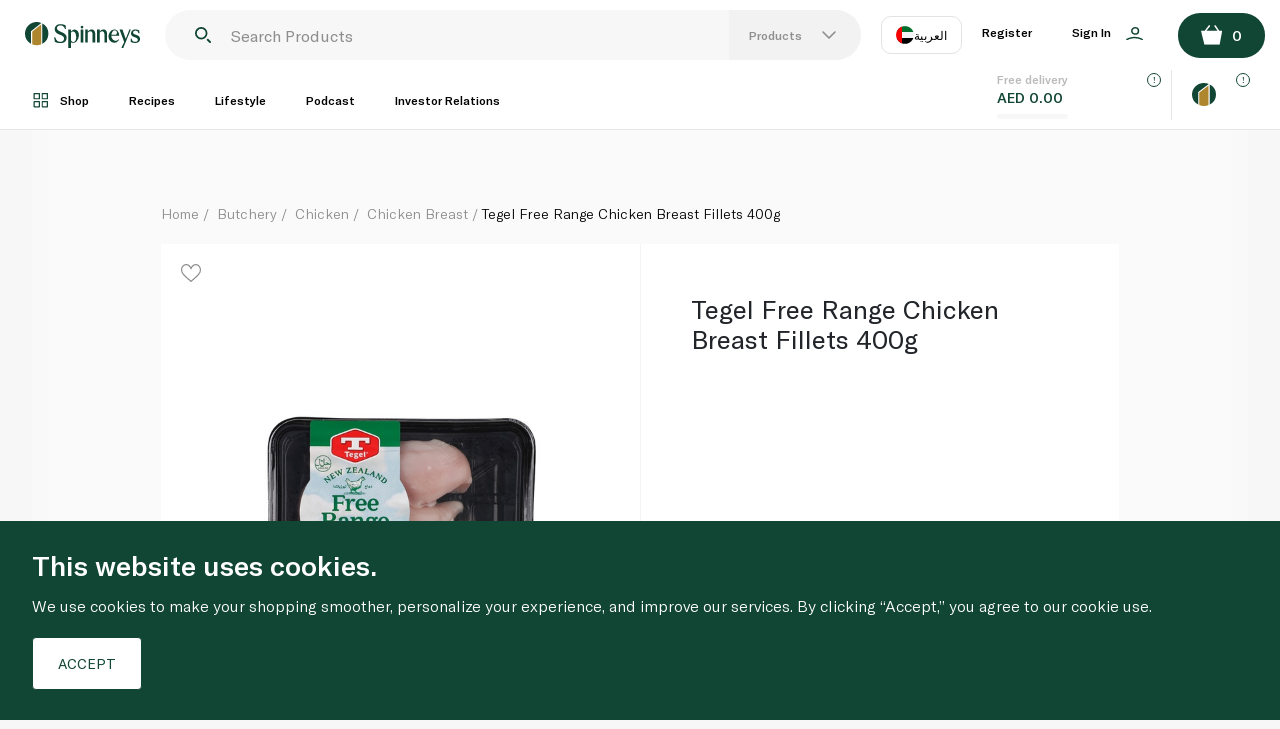

--- FILE ---
content_type: text/html; charset=utf-8
request_url: https://www.spinneys.com/en-ae/catalogue/tegel-free-range-skinless-chicken-breast-fillet-400g_5331/
body_size: 73863
content:









<!DOCTYPE html>

<html lang="en" class="no-js">
<head>
  <meta charset="utf-8">
  <meta name="viewport" content="width=device-width, initial-scale=1.0, viewport-fit=cover">
  <!-- Hotjar Tracking Code for https://staging.spinneys.com/en-ae/ -->
  <script>
      (function(h,o,t,j,a,r){
          h.hj=h.hj||function(){(h.hj.q=h.hj.q||[]).push(arguments)};
          h._hjSettings={hjid:6466046,hjsv:6};
          a=o.getElementsByTagName('head')[0];
          r=o.createElement('script');r.async=1;
          r.src=t+h._hjSettings.hjid+j+h._hjSettings.hjsv;
          a.appendChild(r);
      })(window,document,'https://static.hotjar.com/c/hotjar-','.js?sv=');
  </script>
  <meta name="facebook-domain-verification" content="h1urlmg5nz9trxrrv6lbf60a6xmb2c"/>
  <meta name="google-site-verification" content="9a9SujcI-7n8wHhbiWruK3AOv0ubJwWcw-8p3OI-18M"/>
  
    <title>
      
  
  Tegel Free Range Chicken Breast Fillets 400g - Spinneys United Arab Emirates

    </title>
  

  
    <meta name="description" content="






      
  Buy Tegel Free Range Chicken Breast Fillets 400g from Spinneys.com. Get free delivery in Dubai & Abu Dhabi on all grocery orders over 350AED.
">
  

  



<meta name="created" content="25th Jan 2026 10:49"/>
<meta name="viewport" content="width=device-width"/>



  <link rel="canonical" href="/en-ae/catalogue/tegel-free-range-skinless-chicken-breast-fillet-400g_5331/"/>



<link rel="alternate" hreflang="en-ae" href="/en-ae/catalogue/tegel-free-range-skinless-chicken-breast-fillet-400g_5331/"/>
<link rel="alternate" hreflang="ar-ae" href="/ar-ae/catalogue/tegel-free-range-skinless-chicken-breast-fillet-400g_5331/"/>




<meta property="og:locale" content="en_AE"/>
<meta property="og:site_name" content="Spinneys.com"/>
<meta name="twitter:card" content="summary_large_image"/>


  <meta property="og:url" content="https://www.spinneys.com/en-ae/catalogue/tegel-free-range-skinless-chicken-breast-fillet-400g_5331/"/>



  



  <meta property="og:image" content="https://prod-spinneys-cdn-new.azureedge.net/media/cache/b5/c8/b5c857e72f0c96100c9e6821273f9b70.jpg"/>
  <meta property="og:image:secure_url" content="https://prod-spinneys-cdn-new.azureedge.net/media/cache/b5/c8/b5c857e72f0c96100c9e6821273f9b70.jpg"/>
  <meta itemprop="image" content="https://prod-spinneys-cdn-new.azureedge.net/media/cache/b5/c8/b5c857e72f0c96100c9e6821273f9b70.jpg">
  <meta name="twitter:image" content="https://prod-spinneys-cdn-new.azureedge.net/media/cache/b5/c8/b5c857e72f0c96100c9e6821273f9b70.jpg">
  <meta property="og:image:width" content="600"/>
  <meta property="og:image:height" content="600"/>





  <meta property="og:title" content="Tegel Free Range Chicken Breast Fillets 400g"/>
  <meta name="twitter:title" content="Tegel Free Range Chicken Breast Fillets 400g"/>


<meta name="twitter:site" content="@spinneysME">
<meta name="twitter:creator" content="@spinneysME">


  <meta property="og:type" content="product"/>



  <meta property="og:description" content="Buy Tegel Free Range Chicken Breast Fillets 400g from Spinneys in United Arab Emirates. Get free delivery on all orders.'"/>
  <meta name="twitter:description" content="Buy Tegel Free Range Chicken Breast Fillets 400g from Spinneys in United Arab Emirates. Get free delivery on all orders.'">




<!-- mobile application -->
<meta property="al:ios:url" content="spinneys://">

  <meta property="al:ios:app_store_id" content="1518538261">
  <meta property="al:ios:app_name" content="Spinneys">
  <meta name="apple-itunes-app" content="app-id=1518538261, affiliate-data=myAffiliateData, app-argument=https://apps.apple.com/ae/app/spinneys/id1518538261?mt=8">


<meta property="al:android:package" content="com.dnc.spinneys">
<meta property="al:android:app_name" content="Spinneys">
<meta property="al:android:url" content="spinneys://">
<meta property="al:web:url" content="https://www.spinneys.com/">


  
    
      <link rel="icon" href="https://prod-spinneys-cdn-new.azureedge.net/static/spinneys/img/favicon.a95d2d3a0383.png">
    
  

  
    <link rel="stylesheet" type="text/css" href="https://prod-spinneys-cdn-new.azureedge.net/static/spinneys/css/main.3131a1097ad9.css">
    <link rel="stylesheet" type="text/css" href="https://prod-spinneys-cdn-new.azureedge.net/static/spinneys/css/perfect-scrollbar.6f36b1309fbb.css">
  

  
  
  
  <script type="text/javascript">
  
   var _learnq = _learnq || [];
   var item = {
       "ProductName": "Tegel Free Range Chicken Breast Fillets 400g",
       "ProductID": "9414735635115",
       "SKU": "9414735635115",
       "Categories": ["Butchery > Chicken > Chicken Breast"],
       "ImageURL": "https://prod-spinneys-cdn-new.azureedge.net/media/images/products/2020/05/_9414735635115_v1.jpg",
       "URL": "www.spinneys.com/en-ae/catalogue/tegel-free-range-skinless-chicken-breast-fillet-400g_5331/",
       "Brand": "Tegel",
       "Price": 68.25,
       "CompareAtPrice": ""
   };
   _learnq.push(["track", "Viewed Product", item]);
</script>




  
    
      
      <!-- Start Klaviyo -->

      <script type="application/javascript" async
              src="https://static.klaviyo.com/onsite/js/klaviyo.js?company_id=R89MTe"></script>
      <!-- End Klaviyo -->

      
    
  

  


<script async="async" src="https://securepubads.g.doubleclick.net/tag/js/gpt.js" crossorigin="anonymous"></script>
<script>
  window.googletag = window.googletag || {cmd: []};
  googletag.cmd.push(function() {
    googletag.pubads().collapseEmptyDivs(true);

    
        
        let size_mapping_6 = googletag.sizeMapping()
                .addSize([0, 0], [300, 240])
                .addSize([1050, 300], [970, 250])
                .build();
        googletag.defineSlot("/22805474275/SPINPI001", [970, 120], "div-gpt-ad-1598363205694-0").defineSizeMapping(size_mapping_6).addService(googletag.pubads());
    
    

    

    // Basket
    let size_mapping_9 = googletag.sizeMapping()
            .addSize([0, 0], [300, 250])
            .addSize([1050, 300], [650, 120])
            .build();
    googletag.defineSlot("/22805474275/SPINKSAB001", [650, 120], "div-gpt-ad-1598362606163-0").defineSizeMapping(size_mapping_9).addService(googletag.pubads());
    // Shop
    let size_mapping_10 = googletag.sizeMapping()
            .addSize([0, 0], [300, 600])
            .build();
    googletag.defineSlot("/22805474275/SPINHS001", [300, 600], "div-gpt-ad-159836329999996-0").defineSizeMapping(size_mapping_10).addService(googletag.pubads());
    // Search
    let size_mapping_21 = googletag.sizeMapping()
        .addSize([0, 0], [300, 250])
        .addSize([900, 300], [728, 90])
        .addSize([1201, 768], [300, 250])
        .addSize([1700, 800], [728, 90])
        .build()
    const slot = googletag.defineSlot("/22805474275/SPINHSD002", [728, 90], "div-gpt-ad-1598364718766-0").defineSizeMapping(size_mapping_21).addService(googletag.pubads());

    window.addEventListener('resize', function() {
      // Refresh the ad slot when the window is resized
      googletag.pubads().refresh([slot]);
    });

    googletag.pubads().enableSingleRequest();
    googletag.enableServices();
  });
</script>


  <!-- Google Tag Manager -->

<script>(function(w,d,s,l,i){w[l]=w[l]||[];w[l].push({'gtm.start':

new Date().getTime(),event:'gtm.js'});var f=d.getElementsByTagName(s)[0],

j=d.createElement(s),dl=l!='dataLayer'?'&l='+l:'';j.async=true;j.src=

'https://www.googletagmanager.com/gtm.js?id='+i+dl;f.parentNode.insertBefore(j,f);

})(window,document,'script','dataLayer',"GTM-PTDL85M");</script>

<!-- End Google Tag Manager -->



</head>

<body id="default"
  class="internal product-internal default
    "
>

<!-- Google Tag Manager (noscript) -->

<noscript><iframe src=https://www.googletagmanager.com/ns.html?id="GTM-PTDL85M"
  height="0" width="0" style="display:none;visibility:hidden"></iframe></noscript>

<!-- End Google Tag Manager (noscript) -->



  
  




  
    

<section class="smart-banner ">
	<a href="javascript:void(0)" class="close-smart-banner">
		<svg xmlns="http://www.w3.org/2000/svg" width="11.29" height="11.29" viewBox="0 0 11.29 11.29">
      <path d="M11.29 10.58L6.35 5.64 11.29.71 10.58 0 5.64 4.94.71 0 0 .71l4.94 4.93L0 10.58l.71.71 4.93-4.94 4.94 4.94.71-.71z" />
    </svg>
	</a>
  <img
    alt="Spinneys"
    class="lazy"
    src="https://prod-spinneys-cdn-new.azureedge.net/static/spinneys/svg/lazy-load-placeholder.ffbe8f61df8c.svg"
    data-src="https://prod-spinneys-cdn-new.azureedge.net/static/spinneys/svg/app-icon.58df0976911b.svg"
  />
	<div class="info">
		<p class="app-name">Spinneys - Grocery Shopping</p>
		<p class="app-info">Digital & Code FZ LLC</p>
	</div>
	<a href="https://spinneysuae.app.link" target="_blank" class="app-link">Open</a>
</section>

  
  <header>
    
      
        






<script src="https://ajax.googleapis.com/ajax/libs/jquery/3.4.1/jquery.min.js"></script>
<link rel="stylesheet" href="https://prod-spinneys-cdn-new.azureedge.net/static/custom_css/nav.f83ac85e732b.css">


<!--For Desktop-->
<section class="top-bar desktop">
  <div class="flex-bx">
    <a href="/en-ae/" class="logo-link">
      <img
              class="logo"
              alt="Spinneys"
              
              src="https://prod-spinneys-cdn-new.azureedge.net/static/spinneys/svg/logo-color.ee51dd2e8427.svg"
              
      />
    </a>
    <div class="navbar">
      <div class="navbar-primary">
         <div class="search-outer-wrapper">
            <form id="header_search_form-desktop" action="/en-ae/search/" class="search-products header_search_form" autocomplete="off">

                <img
                        class="logo"
                        alt="Spinneys"
                        src="https://prod-spinneys-cdn-new.azureedge.net/static/spinneys/svg/header-search.5ee1bec8a450.svg"
                />
                  <div  class="search-box-wrapper">
                    <input type="text" name="q" placeholder="Search products" id="search_textbox-desktop" class="search-box">
                  </div>
                  <div class="search-menu-head">
                    <a href="javascript:void(0)" class="search-option-btn">
                      <span>Products</span>
                      <img
                              alt="Search"
                              src="https://prod-spinneys-cdn-new.azureedge.net/static/spinneys/svg/header-search-arrow.b7699c8d7750.svg"
                      />
                    </a>
                    <ul class="search-menu-options">
                      <li class="products-search-btn"><a href="javascript:void(0)">Products</a></li>
                      <li class="recipes-search-btn"><a hhref="javascript:void(0)">Recipes</a></li>
                      <li class="articles-search-btn"><a hhref="javascript:void(0)">Lifestyle</a></li>
                    </ul>
                  </div>
            </form>
           






<section class="main-search products-search">
    <div class="site-search">
        
        <div class="site-search-column left">
            <div class="result-list custom-scroll">
                <div class="results-row products header-search-products-results"

                     >
                  <ul class="results-row-results product-results"></ul>

                </div>
                <div class="results-row recipe header-search-recipes-results"
                     >
                    <ul class="results-row-results product-results"></ul>
                </div>
                <div class="results-row journal header-search-journals-results"
                     >
                    <ul class="results-row-results product-results"></ul>
                </div>
            </div>

                <div class="previously-bought">
                    <span class="list-title">Previously bought</span>
                        <div class="containerx">
                            <div class="row">
                                <div class="col-12">
                                    <div class="swiper-container">
                                        <div class="slide-this swiper-wrapper previously-bought-swiper-wrapper">
                                        </div>
                                    </div>
                                </div>
                            </div>
                        </div>
                </div>

        </div>
        <div class="site-search-column right">
            <div class="site-search-result-with-image">
                <div class="slider-row products">
                    <span class="list-title"></span>
                    <section class="prodcut-slider prodcut-slider-search">
                        <div class="containerx">
                            <div class="row">
                                <div class="col-12">
                                    <div class="swiper-container">
                                        <div class="slide-this swiper-wrapper product-swiper-wrapper">
                                        </div>
                                    </div>
                                    <!-- Add Arrows -->
                                    <div class="swiper-button-prev-prd"></div>
                                    <div class="swiper-button-next-prd"></div>
                                </div>
                            </div>
                        </div>
                    </section>
                </div>
                <div class="slider-row recipe custom-scroll">
                    <section class="search-slider recipe">
                        <div class="recipie-list recipe-swiper-wrapper"></div>
                    </section>
                </div>
                <div class="slider-row journal custom-scroll">
                    <section class="search-slider journal">
                        <div class="recipie-list journal-swiper-wrapper"></div>
                    </section>
                </div>
            </div>
            
            <div class="site-search-ad" style=" margin: 0px;padding: 0px;">
                <div class="menu_search_banner" id="div-gpt-ad-1598364718766-0">
                    <script>
                        if(window.innerWidth <= 1200) {
                            document.querySelector('.navbar-primary #div-gpt-ad-1598364718766-0')?.remove();
                        }
                        else {
                            document.querySelector('.search-popup-mobile #div-gpt-ad-1598364718766-0')?.remove();
                        }
                        window.googletag = window.googletag || {cmd: []};
                        googletag.cmd.push(function () {
                            googletag.display("div-gpt-ad-1598364718766-0");
                        });
                    </script>
                </div>
            </div>
            
        </div>
    </div>
</section>

       </div>
      <!-- Country and Language Changer -->
      <div class="country-change">
        <a href="javascript:void(0)" class="changebtn">
          
          <img src="https://prod-spinneys-cdn-new.azureedge.net/static/img/ksa/uae.80977e46ae24.svg" alt="United Arab Emirates">
          
            <span>العربية</span>
          
        </a>
        <div class="user-lang-loc-update">
            <div class="language_selector">
              <div class="left">
                  <span>Language:</span>
              </div>
              <div class="right">
                  <span>EN</span>
                  <label class="toggle">
                    <input class="toggle-checkbox" type="checkbox"  value="en">
                    <div class="toggle-switch"></div>
                  </label>
                  <span>عر</span>
              </div>
            </div>
            <div class="country_select">
              <p>Select region:</p>
              
                <form action="/multiregion/region_update/" method="post" id="header-region-form-AE">
                  <input type="hidden" name="csrfmiddlewaretoken" value="QbmLez4ozcRs7gB20hBKpPt0lR8C2ochkTd8wpbRZHQZ6X9TR4ugtxho47X53tCv">
                  <a href="javascript:void(0)" data-source="header" data-region="AE" class="country active country_selection_link">
                    <div class="left">
                      <img src="https://prod-spinneys-cdn-new.azureedge.net/static/img/ksa/uae.80977e46ae24.svg" alt="United Arab Emirates">
                      <span>UAE</span>
                    </div>
                    <svg xmlns="http://www.w3.org/2000/svg" width="16" height="16" viewBox="0 0 16 16">
                      <g id="Group_1" data-name="Group 1" transform="translate(-534 -646)">
                          <path class="circle" d="M1.5,9A7.5,7.5,0,1,1,9,16.5,7.5,7.5,0,0,1,1.5,9Z" transform="translate(533 645)" fill="#124634" stroke="#124634" stroke-width="1" fill-rule="evenodd"></path>
                          <path id="done2-2" data-name="done2" d="M12.023,7.648a.562.562,0,0,0-.8-.8l-3.1,3.1L6.773,8.6a.563.563,0,0,0-.8.8l1.75,1.75a.562.562,0,0,0,.8,0Z" transform="translate(533.188 645.312)" fill="#fff" fill-rule="evenodd"></path>
                      </g>
                    </svg>
                  </a>
                  <input type="hidden" value="AE" name="region">
                </form>
              
                <form action="/multiregion/region_update/" method="post" id="header-region-form-SA">
                  <input type="hidden" name="csrfmiddlewaretoken" value="QbmLez4ozcRs7gB20hBKpPt0lR8C2ochkTd8wpbRZHQZ6X9TR4ugtxho47X53tCv">
                  <a href="javascript:void(0)" data-source="header" data-region="SA" class="country  country_selection_link">
                    <div class="left">
                      <img src="https://prod-spinneys-cdn-new.azureedge.net/static/img/ksa/ksa_v2.6da25f6c7813.svg" alt="Saudi Arabia">
                      <span>KSA</span>
                    </div>
                    <svg xmlns="http://www.w3.org/2000/svg" width="16" height="16" viewBox="0 0 16 16">
                      <g id="Group_1" data-name="Group 1" transform="translate(-534 -646)">
                          <path class="circle" d="M1.5,9A7.5,7.5,0,1,1,9,16.5,7.5,7.5,0,0,1,1.5,9Z" transform="translate(533 645)" fill="none" stroke="#124634" stroke-width="1" fill-rule="evenodd"></path>
                          <path id="done2-2" data-name="done2" d="M12.023,7.648a.562.562,0,0,0-.8-.8l-3.1,3.1L6.773,8.6a.563.563,0,0,0-.8.8l1.75,1.75a.562.562,0,0,0,.8,0Z" transform="translate(533.188 645.312)" fill="#fff" fill-rule="evenodd"></path>
                      </g>
                    </svg>
                  </a>
                  <input type="hidden" value="SA" name="region">
                </form>
              
            </div>
        </div>
      </div>
      <!--
       <div style="display: flex; flex-direction: column; align-items: center; background-color: antiquewhite; padding: 4px; border-radius: 12px;">
        <div>
          <span style="font-weight: bold;">
            Region:
            AE
            
          </span>
        </div>
        <div>
          <form action="/multiregion/region_update/" method="post" id="region-form">
          
            <input type="hidden" name="csrfmiddlewaretoken" value="QbmLez4ozcRs7gB20hBKpPt0lR8C2ochkTd8wpbRZHQZ6X9TR4ugtxho47X53tCv">
            
            <select name="region" id="id_region" onchange="this.form.submit()">
                <option value="AE" selected>UAE</option>
                <option value="SA" >KSA</option>
            </select>
          </form>
        </div>
       </div>
       -->
       <!--
        <div class="lang-head">
          <a href="javascript:void(0)" class="langbtn">
            
            
              العربية
            
          </a>
          <ul class="user-menu-lang" id="user-menu-lang">
            <li><a lang="en-ae" data-language="en" href="/en-ae/catalogue/tegel-free-range-skinless-chicken-breast-fillet-400g_5331/">English</a></li>
            <li><a lang="ar-ae" data-language="ar" href="/ar-ae/catalogue/tegel-free-range-skinless-chicken-breast-fillet-400g_5331/">العربية</a></li>
          </ul>
        </div>
        -->


        
          
            <a href="javascript:void(0)" class="user--register"> Register</a>
          
          <a href="javascript:void(0)" class="user--login"> Sign In
            <img
                    alt="Sign In"
                    src="https://prod-spinneys-cdn-new.azureedge.net/static/spinneys/svg/sign-in.01d28dab1267.svg"
            />
          </a>
        

      </div>
      
    </div>
    <a href="javascript:void(0)" class="cart">
      <div class="cart-icon">
        <img
                alt="Cart"
                src="https://prod-spinneys-cdn-new.azureedge.net/static/spinneys/svg/cart-green.1b739506679e.svg"
        />
        <span class="products-in-cart js-total-line-count">0</span>
      </div>
    </a>
    <div class="menu-open">
      <ul class="nav-drop">
        <li class="nav-itemx"><a href="/en-ae/catalogue/" class="nav-linkx">All Products</a>
        </li>
        
          
            <li class="nav-itemx">
              <a class="nav-linkx" href="/en-ae/catalogue/category/baby-toddler_303/">Baby &amp; Toddler</a>
            </li>
          
        
          
            <li class="nav-itemx">
              <a class="nav-linkx" href="/en-ae/catalogue/category/bakery_333/">Bakery</a>
            </li>
          
        
          
            <li class="nav-itemx">
              <a class="nav-linkx" href="/en-ae/catalogue/category/beauty-cosmetics_344/">Beauty &amp; Cosmetics</a>
            </li>
          
        
          
            <li class="nav-itemx">
              <a class="nav-linkx" href="/en-ae/catalogue/category/beverages_357/">Beverages</a>
            </li>
          
        
          
            <li class="nav-itemx">
              <a class="nav-linkx" href="/en-ae/catalogue/category/butchery_380/">Butchery</a>
            </li>
          
        
          
            <li class="nav-itemx">
              <a class="nav-linkx" href="/en-ae/catalogue/category/dairy-deli-chilled-foods_399/">Dairy, Deli &amp; Chilled Foods</a>
            </li>
          
        
          
            <li class="nav-itemx">
              <a class="nav-linkx" href="/en-ae/catalogue/category/flower_1042/">Flower Shop</a>
            </li>
          
        
          
            <li class="nav-itemx">
              <a class="nav-linkx" href="/en-ae/catalogue/category/food-cupboard_460/">Food Cupboard</a>
            </li>
          
        
          
            <li class="nav-itemx">
              <a class="nav-linkx" href="/en-ae/catalogue/category/frozen_682/">Frozen</a>
            </li>
          
        
          
            <li class="nav-itemx">
              <a class="nav-linkx" href="/en-ae/catalogue/category/fruit-vegetables_515/">Fruit &amp; Vegetables</a>
            </li>
          
        
          
            <li class="nav-itemx">
              <a class="nav-linkx" href="/en-ae/catalogue/category/home-leisure_692/">Home &amp; Leisure</a>
            </li>
          
        
          
            <li class="nav-itemx">
              <a class="nav-linkx" href="/en-ae/catalogue/category/household_717/">Household</a>
            </li>
          
        
          
            <li class="nav-itemx">
              <a class="nav-linkx" href="/en-ae/catalogue/category/non-muslim_563/">Non Muslim</a>
            </li>
          
        
          
            <li class="nav-itemx">
              <a class="nav-linkx" href="/en-ae/catalogue/category/petcare_566/">Petcare</a>
            </li>
          
        
          
            <li class="nav-itemx">
              <a class="nav-linkx" href="/en-ae/catalogue/category/seafood_589/">Seafood</a>
            </li>
          
        
          
            <li class="nav-itemx">
              <a class="nav-linkx" href="/en-ae/catalogue/category/seasonal-events_1021/">Seasonal Events</a>
            </li>
          
        
          
            <li class="nav-itemx">
              <a class="nav-linkx" href="/en-ae/catalogue/category/toiletries-health_594/">Toiletries &amp; Health</a>
            </li>
          
        
          
            <li class="nav-itemx">
              <a class="nav-linkx" href="/en-ae/catalogue/category/world-foods_780/">World Foods</a>
            </li>
          
        
      </ul>
    </div>
  </div>
  <div class="flex-bx header-flex-bx-secondary">
    <div class="navbar">
      <div class="navbar-primary">
        <a href="javascript:void(0)" class="shop-menu-btn">
          <img
                alt="Shop"
                src="https://prod-spinneys-cdn-new.azureedge.net/static/spinneys/svg/shop-icon.4d6453b625fa.svg"
          />
          <span>Shop</span>
        </a>
        <a href="/en-ae/recipes/" class="">Recipes</a>
        <a href="/en-ae/lifestyle/" class="">Lifestyle</a>
        <a href="/en-ae/podcasts/" class="">Podcast</a>
        <a href="https://investors.spinneys.com/" class="">Investor Relations</a>


      </div>
    </div>
    





<div class="delivery-bx delivery-eligibility">
    <div class="js-delivery-eligibility">
      
        <div class="delivery-info-line">Free delivery</div>
      
      <div class="delivery-detail-line">
        <span class="currency">AED</span> <span class="amount js-basket-total">0.00</span>
      </div>
      <div class="delivery-progress-line ">
        <div class="delivery-progress-completed min-order-amount-required" style="width:0%;"></div>
      </div>
    </div>
    <div class="delivery-tooltip delivery-fee-tooltip js-delivery-eligibility">
        <div class="delivery-tooltip-icon">
          <img
              alt="Delivery fee details"
              src="https://prod-spinneys-cdn-new.azureedge.net/static/spinneys/svg/delivery-tooltip.43aabf9fc8d8.svg"
              />
        </div>
    </div>
</div>

  <div class="delivery-bx delivery-time">
    <div class="delivery-time-left">
        
        <svg id="Group_26893" data-name="Group 26893" xmlns="http://www.w3.org/2000/svg" width="30.962" height="30.75" viewBox="0 0 30.962 30.75">
          <path id="Path_28" data-name="Path 28" d="M-1867.054,3362.042v-26.254l-11.934,9.4v16.819a15.556,15.556,0,0,0,6.011,1.2,15.488,15.488,0,0,0,5.922-1.165" transform="translate(1888.459 -3332.457)" fill="#ae862e"></path>
          <path id="Path_29" data-name="Path 29" d="M-1868.68,3333.053a15.459,15.459,0,0,0-6.248-1.3,15.428,15.428,0,0,0-15.483,15.373,15.36,15.36,0,0,0,8.079,13.507V3343.8Z" transform="translate(1890.411 -3331.749)" fill="#124634"></path>
          <path id="Path_30" data-name="Path 30" d="M-1862.913,3361.064v-27.106a15.353,15.353,0,0,1,8.164,13.551,15.365,15.365,0,0,1-8.164,13.555" transform="translate(1885.711 -3332.136)" fill="#124634"></path>
        </svg>
        
        <div>
          <div class="delivery-info-line">   </div>
          <div class="delivery-detail-line"></div>
        </div>
    </div>
    <div class="delivery-tooltip delivery-schedule-tooltip">
        <div class="delivery-tooltip-icon">
          <img
              alt="Delivery Details"
              src="https://prod-spinneys-cdn-new.azureedge.net/static/spinneys/svg/delivery-tooltip.43aabf9fc8d8.svg"
              />
        </div>
    </div>
  </div>


  </div>
  <div class="progress-navbar">
    <div class="show-progress"></div>
  </div>
</section>
<!--For Tab & Below-->
<section class="top-bar tab">
  <div class="flex-bx">
    <a href="javascript:void(0)" class="shop-menu-btn">
      <img
              alt="Menu"
              src="https://prod-spinneys-cdn-new.azureedge.net/static/spinneys/svg/burger-menu.9dfaba54d2ea.svg"
      />
    </a>
    <a href="/en-ae/" class="logo-link">
      <img
              class="logo"
              alt="Spinneys"
              
              src="https://prod-spinneys-cdn-new.azureedge.net/static/spinneys/svg/logo-color.ee51dd2e8427.svg"
              
      />
    </a>
    <div class="country-change">
      <a href="javascript:void(0)" class="changebtn">
        <img src="https://prod-spinneys-cdn-new.azureedge.net/static/img/ksa/uae.80977e46ae24.svg" alt="United Arab Emirates">
        
          <span>عر</span>
        
      </a>
      <div class="user-lang-loc-update">
        <div class="language_selector">
          <div class="left">
              <span>Language:</span>
          </div>
          <div class="right">
              <span>EN</span>
              <label class="toggle">
                <input class="toggle-checkbox" type="checkbox"  value="en">
                <div class="toggle-switch"></div>
              </label>
              <span>عر</span>
          </div>
        </div>
        <div class="country_select">
          <p>Select region:</p>
          
            <form action="/multiregion/region_update/" method="post" id="header-region-form-AE">
              <input type="hidden" name="csrfmiddlewaretoken" value="QbmLez4ozcRs7gB20hBKpPt0lR8C2ochkTd8wpbRZHQZ6X9TR4ugtxho47X53tCv">
              <a href="javascript:void(0)" data-source="header" data-region="AE" class="country active country_selection_link">
                <div class="left">
                  <img src="https://prod-spinneys-cdn-new.azureedge.net/static/img/ksa/uae.80977e46ae24.svg" alt="United Arab Emirates">
                  <span>UAE</span>
                </div>
                <svg xmlns="http://www.w3.org/2000/svg" width="16" height="16" viewBox="0 0 16 16">
                  <g id="Group_1" data-name="Group 1" transform="translate(-534 -646)">
                      <path class="circle" d="M1.5,9A7.5,7.5,0,1,1,9,16.5,7.5,7.5,0,0,1,1.5,9Z" transform="translate(533 645)" fill="#124634" stroke="#124634" stroke-width="1" fill-rule="evenodd"></path>
                      <path id="done2-2" data-name="done2" d="M12.023,7.648a.562.562,0,0,0-.8-.8l-3.1,3.1L6.773,8.6a.563.563,0,0,0-.8.8l1.75,1.75a.562.562,0,0,0,.8,0Z" transform="translate(533.188 645.312)" fill="#fff" fill-rule="evenodd"></path>
                  </g>
                </svg>
              </a>
              <input type="hidden" value="AE" name="region">
            </form>
          
            <form action="/multiregion/region_update/" method="post" id="header-region-form-SA">
              <input type="hidden" name="csrfmiddlewaretoken" value="QbmLez4ozcRs7gB20hBKpPt0lR8C2ochkTd8wpbRZHQZ6X9TR4ugtxho47X53tCv">
              <a href="javascript:void(0)" data-source="header" data-region="SA" class="country  country_selection_link">
                <div class="left">
                  <img src="https://prod-spinneys-cdn-new.azureedge.net/static/img/ksa/ksa_v2.6da25f6c7813.svg" alt="Saudi Arabia">
                  <span>KSA</span>
                </div>
                <svg xmlns="http://www.w3.org/2000/svg" width="16" height="16" viewBox="0 0 16 16">
                  <g id="Group_1" data-name="Group 1" transform="translate(-534 -646)">
                      <path class="circle" d="M1.5,9A7.5,7.5,0,1,1,9,16.5,7.5,7.5,0,0,1,1.5,9Z" transform="translate(533 645)" fill="none" stroke="#124634" stroke-width="1" fill-rule="evenodd"></path>
                      <path id="done2-2" data-name="done2" d="M12.023,7.648a.562.562,0,0,0-.8-.8l-3.1,3.1L6.773,8.6a.563.563,0,0,0-.8.8l1.75,1.75a.562.562,0,0,0,.8,0Z" transform="translate(533.188 645.312)" fill="#fff" fill-rule="evenodd"></path>
                  </g>
                </svg>
              </a>
              <input type="hidden" value="SA" name="region">
            </form>
          
        </div>
      </div>
    </div>
    <a href="javascript:void(0)" class="search-icon">
      <img
              alt="Search"
              src="https://prod-spinneys-cdn-new.azureedge.net/static/spinneys/svg/header-search.5ee1bec8a450.svg"
      />
    </a>
    <a href="javascript:void(0)" class="cart">
        <div class="cart-icon">
          <img
                  alt="Card"
                  src="https://prod-spinneys-cdn-new.azureedge.net/static/spinneys/svg/cart-green.1b739506679e.svg"
          />
          <span class="products-in-cart js-total-line-count">0</span>
        </div>

    </a>
    <div class="menu-open">
      <ul class="nav-drop">
        <li class="nav-itemx"><a href="/en-ae/catalogue/" class="nav-linkx">All Products</a>
        </li>
        
          
            <li class="nav-itemx">
              <a class="nav-linkx" href="/en-ae/catalogue/category/baby-toddler_303/">Baby &amp; Toddler</a>
            </li>
          
        
          
            <li class="nav-itemx">
              <a class="nav-linkx" href="/en-ae/catalogue/category/bakery_333/">Bakery</a>
            </li>
          
        
          
            <li class="nav-itemx">
              <a class="nav-linkx" href="/en-ae/catalogue/category/beauty-cosmetics_344/">Beauty &amp; Cosmetics</a>
            </li>
          
        
          
            <li class="nav-itemx">
              <a class="nav-linkx" href="/en-ae/catalogue/category/beverages_357/">Beverages</a>
            </li>
          
        
          
            <li class="nav-itemx">
              <a class="nav-linkx" href="/en-ae/catalogue/category/butchery_380/">Butchery</a>
            </li>
          
        
          
            <li class="nav-itemx">
              <a class="nav-linkx" href="/en-ae/catalogue/category/dairy-deli-chilled-foods_399/">Dairy, Deli &amp; Chilled Foods</a>
            </li>
          
        
          
            <li class="nav-itemx">
              <a class="nav-linkx" href="/en-ae/catalogue/category/flower_1042/">Flower Shop</a>
            </li>
          
        
          
            <li class="nav-itemx">
              <a class="nav-linkx" href="/en-ae/catalogue/category/food-cupboard_460/">Food Cupboard</a>
            </li>
          
        
          
            <li class="nav-itemx">
              <a class="nav-linkx" href="/en-ae/catalogue/category/frozen_682/">Frozen</a>
            </li>
          
        
          
            <li class="nav-itemx">
              <a class="nav-linkx" href="/en-ae/catalogue/category/fruit-vegetables_515/">Fruit &amp; Vegetables</a>
            </li>
          
        
          
            <li class="nav-itemx">
              <a class="nav-linkx" href="/en-ae/catalogue/category/home-leisure_692/">Home &amp; Leisure</a>
            </li>
          
        
          
            <li class="nav-itemx">
              <a class="nav-linkx" href="/en-ae/catalogue/category/household_717/">Household</a>
            </li>
          
        
          
            <li class="nav-itemx">
              <a class="nav-linkx" href="/en-ae/catalogue/category/non-muslim_563/">Non Muslim</a>
            </li>
          
        
          
            <li class="nav-itemx">
              <a class="nav-linkx" href="/en-ae/catalogue/category/petcare_566/">Petcare</a>
            </li>
          
        
          
            <li class="nav-itemx">
              <a class="nav-linkx" href="/en-ae/catalogue/category/seafood_589/">Seafood</a>
            </li>
          
        
          
            <li class="nav-itemx">
              <a class="nav-linkx" href="/en-ae/catalogue/category/seasonal-events_1021/">Seasonal Events</a>
            </li>
          
        
          
            <li class="nav-itemx">
              <a class="nav-linkx" href="/en-ae/catalogue/category/toiletries-health_594/">Toiletries &amp; Health</a>
            </li>
          
        
          
            <li class="nav-itemx">
              <a class="nav-linkx" href="/en-ae/catalogue/category/world-foods_780/">World Foods</a>
            </li>
          
        
      </ul>
    </div>
  </div>
  <div class="flex-bx header-flex-bx-secondary">
    





<div class="delivery-bx delivery-eligibility">
    <div class="js-delivery-eligibility">
      
        <div class="delivery-info-line">Free delivery</div>
      
      <div class="delivery-detail-line">
        <span class="currency">AED</span> <span class="amount js-basket-total">0.00</span>
      </div>
      <div class="delivery-progress-line ">
        <div class="delivery-progress-completed min-order-amount-required" style="width:0%;"></div>
      </div>
    </div>
    <div class="delivery-tooltip delivery-fee-tooltip js-delivery-eligibility">
        <div class="delivery-tooltip-icon">
          <img
              alt="Delivery fee details"
              src="https://prod-spinneys-cdn-new.azureedge.net/static/spinneys/svg/delivery-tooltip.43aabf9fc8d8.svg"
              />
        </div>
    </div>
</div>

  <div class="delivery-bx delivery-time">
    <div class="delivery-time-left">
        
        <svg id="Group_26893" data-name="Group 26893" xmlns="http://www.w3.org/2000/svg" width="30.962" height="30.75" viewBox="0 0 30.962 30.75">
          <path id="Path_28" data-name="Path 28" d="M-1867.054,3362.042v-26.254l-11.934,9.4v16.819a15.556,15.556,0,0,0,6.011,1.2,15.488,15.488,0,0,0,5.922-1.165" transform="translate(1888.459 -3332.457)" fill="#ae862e"></path>
          <path id="Path_29" data-name="Path 29" d="M-1868.68,3333.053a15.459,15.459,0,0,0-6.248-1.3,15.428,15.428,0,0,0-15.483,15.373,15.36,15.36,0,0,0,8.079,13.507V3343.8Z" transform="translate(1890.411 -3331.749)" fill="#124634"></path>
          <path id="Path_30" data-name="Path 30" d="M-1862.913,3361.064v-27.106a15.353,15.353,0,0,1,8.164,13.551,15.365,15.365,0,0,1-8.164,13.555" transform="translate(1885.711 -3332.136)" fill="#124634"></path>
        </svg>
        
        <div>
          <div class="delivery-info-line">   </div>
          <div class="delivery-detail-line"></div>
        </div>
    </div>
    <div class="delivery-tooltip delivery-schedule-tooltip">
        <div class="delivery-tooltip-icon">
          <img
              alt="Delivery Details"
              src="https://prod-spinneys-cdn-new.azureedge.net/static/spinneys/svg/delivery-tooltip.43aabf9fc8d8.svg"
              />
        </div>
    </div>
  </div>


  </div>
  <div class="search-popup-mobile">
    <form id="header_search_form_mobile" action="/en-ae/search/" class="search-products header_search_form" autocomplete="off">

        <img
                class="logo"
                alt="Spinneys"
                src="https://prod-spinneys-cdn-new.azureedge.net/static/spinneys/svg/header-search.5ee1bec8a450.svg"
        />
          <div  class="search-box-wrapper">
            <input type="text" name="q" placeholder="search products" id="search_textbox-mobile" class="search-box">
          </div>
        <img
                alt="Search"
                class="search-close-mobile"
                src="https://prod-spinneys-cdn-new.azureedge.net/static/spinneys/svg/search-close-mobile.2e4932615f00.svg"
        />
    </form>
    






<section class="main-search products-search">
    <div class="site-search">
        
        <div class="site-search-column left">
            <div class="result-list custom-scroll">
                <div class="results-row products header-search-products-results"

                     >
                  <ul class="results-row-results product-results"></ul>

                </div>
                <div class="results-row recipe header-search-recipes-results"
                     >
                    <ul class="results-row-results product-results"></ul>
                </div>
                <div class="results-row journal header-search-journals-results"
                     >
                    <ul class="results-row-results product-results"></ul>
                </div>
            </div>

                <div class="previously-bought">
                    <span class="list-title">Previously bought</span>
                        <div class="containerx">
                            <div class="row">
                                <div class="col-12">
                                    <div class="swiper-container">
                                        <div class="slide-this swiper-wrapper previously-bought-swiper-wrapper">
                                        </div>
                                    </div>
                                </div>
                            </div>
                        </div>
                </div>

        </div>
        <div class="site-search-column right">
            <div class="site-search-result-with-image">
                <div class="slider-row products">
                    <span class="list-title"></span>
                    <section class="prodcut-slider prodcut-slider-search">
                        <div class="containerx">
                            <div class="row">
                                <div class="col-12">
                                    <div class="swiper-container">
                                        <div class="slide-this swiper-wrapper product-swiper-wrapper">
                                        </div>
                                    </div>
                                    <!-- Add Arrows -->
                                    <div class="swiper-button-prev-prd"></div>
                                    <div class="swiper-button-next-prd"></div>
                                </div>
                            </div>
                        </div>
                    </section>
                </div>
                <div class="slider-row recipe custom-scroll">
                    <section class="search-slider recipe">
                        <div class="recipie-list recipe-swiper-wrapper"></div>
                    </section>
                </div>
                <div class="slider-row journal custom-scroll">
                    <section class="search-slider journal">
                        <div class="recipie-list journal-swiper-wrapper"></div>
                    </section>
                </div>
            </div>
            
            <div class="site-search-ad" style=" margin: 0px;padding: 0px;">
                <div class="menu_search_banner" id="div-gpt-ad-1598364718766-0">
                    <script>
                        if(window.innerWidth <= 1200) {
                            document.querySelector('.navbar-primary #div-gpt-ad-1598364718766-0')?.remove();
                        }
                        else {
                            document.querySelector('.search-popup-mobile #div-gpt-ad-1598364718766-0')?.remove();
                        }
                        window.googletag = window.googletag || {cmd: []};
                        googletag.cmd.push(function () {
                            googletag.display("div-gpt-ad-1598364718766-0");
                        });
                    </script>
                </div>
            </div>
            
        </div>
    </div>
</section>

  </div>
</section>

<script>
  $('.country-change .changebtn').on('click', function (e) {
    e.preventDefault();
    e.stopPropagation(); // prevent document click from firing
    $('.user-lang-loc-update').toggleClass('open');
  });

  // Close when clicking outside
  $(document).on('click', function () {
      $('.user-lang-loc-update').removeClass('open');
  });

  $('.country-change .toggle-switch').on('click', function (event) {
    const en_url = "/en-ae/catalogue/tegel-free-range-skinless-chicken-breast-fillet-400g_5331/";
    const ar_url = "/ar-ae/catalogue/tegel-free-range-skinless-chicken-breast-fillet-400g_5331/";

    $.ajax({
        method: "POST",
        url: "/multiregion/set-region-language/",
        headers: {
            'X-CSRFToken': csrf_token,
            'region-id': region_id,
        },
        contentType: "application/json; charset=utf-8",
        data: JSON.stringify({"language": current_language == 'en' ? 'ar' : 'en'}),
        dataType: 'json',
    }).done(function (response) {
        window.location.href = response?.language == 'en' ? en_url : ar_url;
    });
  });

</script>
      
    
  </header>
  
    



<div id="s-overlay-container-fullscreen">
  <div class="s-overlay slide-from-right" style="z-index: 1;">
    <div class="s-overlay-background"></div>
    <div id="signin-panel" data-component="signin-panel">
      <div class="signin-panel-inner">

        <!--Close Button -->
        <div class="close-panel js-close-panel">
          <svg xmlns="http://www.w3.org/2000/svg" width="11.29" height="11.29" viewBox="0 0 11.29 11.29">
            <path d="M11.29 10.58L6.35 5.64 11.29.71 10.58 0 5.64 4.94.71 0 0 .71l4.94 4.93L0 10.58l.71.71 4.93-4.94 4.94 4.94.71-.71z" />
          </svg>
        </div>
        <!--Close Button End-->

        <!--Sign in Form Start -->
        <div class="signin-panel-inner__signinForm">
          <div class="panel-body">
            <div class="form">
              <div class="s-form">
                <div class="s-form__title ">
                  <img
                    class="logo"
                    alt="Spinneys"
                    
                      src="https://prod-spinneys-cdn-new.azureedge.net/static/spinneys/svg/logo-color.ee51dd2e8427.svg"
                    
                  />
                  <h3>Welcome Back!</h3>
                  <p>Log in with your email and password</p>
                </div>

                <form action="/en-ae/accounts/login/?next=/en-ae/catalogue/tegel-free-range-skinless-chicken-breast-fillet-400g_5331/"
                      id="signin-panel-form" data-url="/accounts/web-api/login-status/" method="post">
                  <input type="hidden" name="csrfmiddlewaretoken" value="QbmLez4ozcRs7gB20hBKpPt0lR8C2ochkTd8wpbRZHQZ6X9TR4ugtxho47X53tCv">
                  <div class="s-fieldset">
                    <div class="s-field s-field--text s-field--type-email ">
                      <input type="email" name="username" autofocus placeholder="Email" required id="id_sidebar_login_username">
                      <div class="s-field__validation-message"></div>
                    </div>
                    <div class="s-field s-field--text s-field--type-password ">
                      <input type="password" name="password" placeholder="Password" required id="id_sidebar_login_password">
                      <div class="s-field__validation-message"></div>
                    </div>
                  </div>
                  <div class="s-fieldset">
                    <div class="s-field 20 s-field--submit ">
                      <div data-component="Button" class="s-btn s-btn--dropdown-copy-label s-btn--lg"
                           id="sign-in-panel-id-5">
                        <button type="submit" class="s-btn__button">
                          <div class="s-btn__body s-btn--filled">
                            <span>Sign in</span>
                          </div>
                        </button>
                      </div>
                      <div class="s-field__validation-message"></div>
                    </div>
                  </div>
                  <div class="s-fieldset">
                    
                    
                    
                    
                    
                    
                    
                    
                    
                    
                    
                    
                    
                    
                    <div class="s-form__link">
                      <a href="/en-ae/accounts/reset_password/">
                        Forgot password?
                      </a>
                    </div>
                  </div>
                </form>
                <div class="s-form__separator mb-10">
                  <span></span>
                  <p>or</p>
                  <span></span>
                </div>
                <div class="s-fieldset">
                  <div class="s-field 20 s-field--submit ">
                     <form method="post" action="/en-ae/social-accounts/facebook/login/">
                       <input type="hidden" name="csrfmiddlewaretoken" value="QbmLez4ozcRs7gB20hBKpPt0lR8C2ochkTd8wpbRZHQZ6X9TR4ugtxho47X53tCv">
                      <button type="submit" class="btn-social not-btn social-btn-border">
                        <div>
                          <svg xmlns="http://www.w3.org/2000/svg" xmlns:xlink="http://www.w3.org/1999/xlink" width="26" height="26" viewBox="0 0 26 26">
                            <defs>
                              <linearGradient id="linear-gradient" x1="0.15" y1="0.15" x2="0.915" y2="0.915" gradientUnits="objectBoundingBox">
                                <stop offset="0" stop-color="#2AA4F4"/>
                                <stop offset="1" stop-color="#007AD9"/>
                              </linearGradient>
                            </defs>
                            <g id="icons8-facebook" transform="translate(-4 -4)">
                              <path id="Path_20820" data-name="Path 20820" d="M17,4A13,13,0,1,0,30,17,13,13,0,0,0,17,4Z" transform="translate(0 0)" fill="url(#linear-gradient)"/>
                              <path id="Path_20821" data-name="Path 20821" d="M22.954,23.277h3.352l.526-3.4H22.954V18.012c0-1.414.462-2.668,1.785-2.668h2.126V12.373a18.067,18.067,0,0,0-2.656-.161c-3.117,0-4.944,1.646-4.944,5.4v2.265h-3.2v3.4h3.2v9.358a11.782,11.782,0,0,0,3.69.027Z" transform="translate(-4.2 -2.795)" fill="#fff"/>
                            </g>
                          </svg>
                          <span>
                            Sign In with Facebook
                          </span>
                        </div>
                      </button>
                     </form>
                    <form method="post" action="/en-ae/social-accounts/google/login/">
                      <input type="hidden" name="csrfmiddlewaretoken" value="QbmLez4ozcRs7gB20hBKpPt0lR8C2ochkTd8wpbRZHQZ6X9TR4ugtxho47X53tCv">
                      <button  type="submit"  class="btn-social not-btn social-btn-border">
                        <svg xmlns="http://www.w3.org/2000/svg" width="22.547" height="23.007"
                             viewBox="0 0 22.547 23.007">
                          <g id="Group_15527" data-name="Group 15527" transform="translate(-1376 -575.144)">
                            <path id="Shape"
                                  d="M20.047,9.717a13.222,13.222,0,0,0-.209-2.354H9v4.451h6.193a5.294,5.294,0,0,1-2.3,3.473v2.887h3.719a11.223,11.223,0,0,0,3.431-8.458Z"
                                  transform="translate(1378.5 577.189)" fill="#4285f4" fill-rule="evenodd"/>
                            <path id="Shape-2" data-name="Shape"
                                  d="M11.24,20.031a10.986,10.986,0,0,0,7.616-2.788l-3.719-2.887A6.942,6.942,0,0,1,4.8,10.71H.957v2.981A11.5,11.5,0,0,0,11.24,20.031Z"
                                  transform="translate(1376.267 578.121)" fill="#34a853" fill-rule="evenodd"/>
                            <path id="Shape-3" data-name="Shape"
                                  d="M5.068,12.312a6.8,6.8,0,0,1,0-4.373V4.958H1.224a11.522,11.522,0,0,0,0,10.335l3.844-2.981Z"
                                  transform="translate(1376 576.522)" fill="#fbbc05" fill-rule="evenodd"/>
                            <path id="Shape-4" data-name="Shape"
                                  d="M11.24,4.577a6.216,6.216,0,0,1,4.4,1.721L18.94,3a11.059,11.059,0,0,0-7.7-3A11.5,11.5,0,0,0,.957,6.339L4.8,9.321A6.858,6.858,0,0,1,11.24,4.577Z"
                                  transform="translate(1376.267 575.144)" fill="#ea4335" fill-rule="evenodd"/>
                          </g>
                        </svg>

                        <span>Sign in with Google</span>
                      </button>
                    </form>















                    <div class="s-field__validation-message"></div>
                  </div>
                </div>
                <p>&nbsp;</p>
                
                <div class="s-form__hint">
                  <p>
                    Don't have an account?"
                    <span class="s-form__hint__link signin-panel__registerVersion">
                      <a href="javascript:void(0)" class="user--register">Register</a>
                    </span>
                  </p>
                </div>
                
              </div>
            </div>
            
              
            
          </div>
        </div>
        <!--Sign in Form End -->
        
        <!--Sign Up Form Start -->
        <div class="signin-panel-inner__registerForm">
          <div class="panel-body">
            <form action="/en-ae/accounts/register/" method="post" class="form">
              <input type="hidden" name="csrfmiddlewaretoken" value="QbmLez4ozcRs7gB20hBKpPt0lR8C2ochkTd8wpbRZHQZ6X9TR4ugtxho47X53tCv">
              <div class="s-form">
                <div class="s-form__title ">
                  <img
                    class="lazy"
                    alt="Spinneys"
                    src="https://prod-spinneys-cdn-new.azureedge.net/static/spinneys/svg/lazy-load-placeholder.ffbe8f61df8c.svg"
                    data-src="https://prod-spinneys-cdn-new.azureedge.net/static/spinneys/svg/logo-color.ee51dd2e8427.svg"
                  />
                  <h3>
                    
                      Get the freshest produce<br>straight to your door!
                    
                  </h3>
                </div>
                <div class="s-fieldset">
                        <div class="s-field s-field--text full-length">
                          <div class="s-input-text" data-component="InputText" data-suggestions-url="">
                           <input type="email" name="email" maxlength="250" placeholder="Email" required id="id_email">
                          </div>
                          <div class="s-field__validation-message"></div>
                        </div>
                </div>
              <script src="https://www.google.com/recaptcha/api.js?render=6LcdhxoqAAAAAMmRgI0Ey3lnd9H1imI8XvMrh29k"></script>
<script type="text/javascript">
    grecaptcha.ready(function() {
        grecaptcha.execute('6LcdhxoqAAAAAMmRgI0Ey3lnd9H1imI8XvMrh29k', {action: 'form'})
        .then(function(token) {
            console.log("reCAPTCHA validated for 'data-widget-uuid=\"0d3cfed0b50046e09d56e7590ac7c0af\"'. Setting input value...")
            var element = document.querySelector('.g-recaptcha[data-widget-uuid="0d3cfed0b50046e09d56e7590ac7c0af"]');
            element.value = token;
        });
    });
</script>

<input class="g-recaptcha"
    type="hidden"
    name="captcha"
     required_score="0.85" data-sitekey="6LcdhxoqAAAAAMmRgI0Ey3lnd9H1imI8XvMrh29k" required id="id_captcha" data-widget-uuid="0d3cfed0b50046e09d56e7590ac7c0af" data-callback="onSubmit_0d3cfed0b50046e09d56e7590ac7c0af" data-size="normal"
>
                  <div class="s-fieldset">
                    <div class="s-field 20 s-field--submit">
                      <div data-component="Button" class="s-btn s-btn--dropdown-copy-label s-btn--lg" id="register-panel-id-submit">
                        <button type="submit" class="s-btn__button">
                          <div class="s-btn__body s-btn--filled">
                            <span>Continue with Email</span>
                          </div>
                        </button>
                      </div>
                      <div class="c-field__validation-message"></div>
                    </div>
                  </div>
                <div class="s-form__separator mb-10">
                  <span></span>
                  <p>or</p>
                  <span></span>
                </div>
                <div class="s-fieldset">
                  <div class="s-field 20 s-field--submit ">
                    <a href="/en-ae/social-accounts/facebook/login/" class="btn-social not-btn social-btn-border">
                      <div>
                        <svg xmlns="http://www.w3.org/2000/svg" xmlns:xlink="http://www.w3.org/1999/xlink" width="26" height="26" viewBox="0 0 26 26">
                          <defs>
                            <linearGradient id="linear-gradient-1" x1="0.15" y1="0.15" x2="0.915" y2="0.915" gradientUnits="objectBoundingBox">
                              <stop offset="0" stop-color="#2AA4F4"/>
                              <stop offset="1" stop-color="#007AD9"/>
                            </linearGradient>
                          </defs>
                          <g id="icons8-facebook-1" transform="translate(-4 -4)">
                            <path id="Path_20820" data-name="Path 20820" d="M17,4A13,13,0,1,0,30,17,13,13,0,0,0,17,4Z" transform="translate(0 0)" fill="url(#linear-gradient-1)"/>
                            <path id="Path_20821" data-name="Path 20821" d="M22.954,23.277h3.352l.526-3.4H22.954V18.012c0-1.414.462-2.668,1.785-2.668h2.126V12.373a18.067,18.067,0,0,0-2.656-.161c-3.117,0-4.944,1.646-4.944,5.4v2.265h-3.2v3.4h3.2v9.358a11.782,11.782,0,0,0,3.69.027Z" transform="translate(-4.2 -2.795)" fill="#fff"/>
                          </g>
                        </svg>
                        <span>
                          Register with Facebook
                        </span>
                      </div>
                    </a>
                    <div class="s-field__validation-message"></div>
                  </div>
                </div>
                <div class="s-form__separator">
                  <span></span>
                  <span></span>
                </div>
                <div class="s-form__hint">
                  <p>
                    By signing up, you agree to Spinneys
                    <br>
                    <a href="/en-ae/terms-conditions/">Terms and Conditions</a>
                     and 
                    <a href="/en-ae/privacy-policy/">Privacy Policy</a>
                  </p>
                  <p>
                    Already have an Account?
                    <span class="s-form__hint__link signin-panel__signinVersion">
                      <a href="javascript:void(0)" class="user--login">Log In</a>
                    </span>
                  </p>
                </div>
              </div>
            </form>
            
              
            
          </div>
        </div>
        <!--Sign Up Form End -->
        
      </div>
    </div>
  </div>
</div>

  
  





<section class="mega-menu">
  <div class="menu-overlay"></div>
  <div class="menu-inner">
    
    <div class="bottom-row">
      <div class="navigations">
        <div class="nav-column">
          <!--Nav First Level-->
          









  <ul class="nav-first-lvl">
    <li class="all-products-link s-nav-item">
      <a href="/en-ae/catalogue/" class="s-nav-link">All Products</a>
    </li>

  
  
  
      <li class="s-nav-item">
      <a href="/en-ae/catalogue/?selected_facets=is_new_exact%3ATrue" class="s-nav-link">New Products</a>
    </li>

  
    
      
        <li class="s-nav-item">
          <a href="/en-ae/catalogue/category/baby-toddler_303/" class="s-nav-link">
            Baby &amp; Toddler
            <svg xmlns="http://www.w3.org/2000/svg" width="5.284" height="9.598" viewBox="0 0 5.284 9.598">
              <path id="Chevron_Right"
                    d="M59.257,5.142,54.941,9.457a.485.485,0,0,1-.686-.685L58.229,4.8,54.256.828a.485.485,0,0,1,.686-.685l4.316,4.315A.489.489,0,0,1,59.257,5.142Z"
                    transform="translate(-54.113 -0.001)"/>
            </svg>
          </a>
          <!--Nav Second Level-->
          <ul class="nav-second-lvl">
  
    
      
        <li class="s-nav-item">
          <a href="/en-ae/catalogue/category/baby-toddler/accessories_304/" class="s-nav-link">
            Accessories
            
              
                <svg xmlns="http://www.w3.org/2000/svg" width="5.284" height="9.598" viewBox="0 0 5.284 9.598">
                  <path id="Chevron_Right" d="M59.257,5.142,54.941,9.457a.485.485,0,0,1-.686-.685L58.229,4.8,54.256.828a.485.485,0,0,1,.686-.685l4.316,4.315A.489.489,0,0,1,59.257,5.142Z" transform="translate(-54.113 -0.001)" />
                </svg>
              
            
          </a>
          
            
              <ul class="nav-third-lvl">
  
    
    
    <li class="s-nav-item">
      <a href="/en-ae/catalogue/category/baby-toddler/accessories/bathing_604/" class="s-nav-link">Bathing</a>
    </li>
      
    
  
    
    
    <li class="s-nav-item">
      <a href="/en-ae/catalogue/category/baby-toddler/accessories/bottles-teats-bibs_305/" class="s-nav-link">Bottles, Teats &amp; Bibs</a>
    </li>
      
    
  
    
    
    <li class="s-nav-item">
      <a href="/en-ae/catalogue/category/baby-toddler/accessories/cups-feeding_306/" class="s-nav-link">Cups &amp; Feeding</a>
    </li>
      
    
  
    
    
    <li class="s-nav-item">
      <a href="/en-ae/catalogue/category/baby-toddler/accessories/grooming_307/" class="s-nav-link">Grooming</a>
    </li>
      
    
  
    
    
    <li class="s-nav-item">
      <a href="/en-ae/catalogue/category/baby-toddler/accessories/healthcare-dental_308/" class="s-nav-link">Healthcare &amp; Dental</a>
    </li>
      
    
  
    
    
    <li class="s-nav-item">
      <a href="/en-ae/catalogue/category/baby-toddler/accessories/soothers-teething_309/" class="s-nav-link">Soothers &amp; Teething</a>
    </li>
      
    
  
    
    
    <li class="s-nav-item">
      <a href="/en-ae/catalogue/category/baby-toddler/accessories/toys-home_310/" class="s-nav-link">Toys &amp; Home</a>
    </li>
      
    
  
</ul>

            
          
        </li>
      
    
  
    
      
        <li class="s-nav-item">
          <a href="/en-ae/catalogue/category/baby-toddler/food_312/" class="s-nav-link">
            Baby Food
            
              
                <svg xmlns="http://www.w3.org/2000/svg" width="5.284" height="9.598" viewBox="0 0 5.284 9.598">
                  <path id="Chevron_Right" d="M59.257,5.142,54.941,9.457a.485.485,0,0,1-.686-.685L58.229,4.8,54.256.828a.485.485,0,0,1,.686-.685l4.316,4.315A.489.489,0,0,1,59.257,5.142Z" transform="translate(-54.113 -0.001)" />
                </svg>
              
            
          </a>
          
            
              <ul class="nav-third-lvl">
  
    
    
    <li class="s-nav-item">
      <a href="/en-ae/catalogue/category/baby-toddler/food/cereals_313/" class="s-nav-link">Cereals</a>
    </li>
      
    
  
    
    
    <li class="s-nav-item">
      <a href="/en-ae/catalogue/category/baby-toddler/food/fruit_314/" class="s-nav-link">Fruit</a>
    </li>
      
    
  
    
    
    <li class="s-nav-item">
      <a href="/en-ae/catalogue/category/baby-toddler/food/juices-water_315/" class="s-nav-link">Juices &amp; Water</a>
    </li>
      
    
  
    
    
    <li class="s-nav-item">
      <a href="/en-ae/catalogue/category/baby-toddler/food/meals_316/" class="s-nav-link">Meals</a>
    </li>
      
    
  
    
    
    <li class="s-nav-item">
      <a href="/en-ae/catalogue/category/baby-toddler/food/snacks_317/" class="s-nav-link">Snacks</a>
    </li>
      
    
  
</ul>

            
          
        </li>
      
    
  
    
      
        <li class="s-nav-item">
          <a href="/en-ae/catalogue/category/baby-toddler/baby-wipes_311/" class="s-nav-link">
            Baby Wipes
            
              
            
          </a>
          
            
          
        </li>
      
    
  
    
      
        <li class="s-nav-item">
          <a href="/en-ae/catalogue/category/baby-toddler/milk_318/" class="s-nav-link">
            Milk
            
              
                <svg xmlns="http://www.w3.org/2000/svg" width="5.284" height="9.598" viewBox="0 0 5.284 9.598">
                  <path id="Chevron_Right" d="M59.257,5.142,54.941,9.457a.485.485,0,0,1-.686-.685L58.229,4.8,54.256.828a.485.485,0,0,1,.686-.685l4.316,4.315A.489.489,0,0,1,59.257,5.142Z" transform="translate(-54.113 -0.001)" />
                </svg>
              
            
          </a>
          
            
              <ul class="nav-third-lvl">
  
    
    
    <li class="s-nav-item">
      <a href="/en-ae/catalogue/category/baby-toddler/milk/first-milk-0-12-months_319/" class="s-nav-link">First Milk (0-12 months)</a>
    </li>
      
    
  
    
    
    <li class="s-nav-item">
      <a href="/en-ae/catalogue/category/baby-toddler/milk/follow-on-milk-6-12-months_320/" class="s-nav-link">Follow On Milk (6-12 Months)</a>
    </li>
      
    
  
    
    
    <li class="s-nav-item">
      <a href="/en-ae/catalogue/category/baby-toddler/milk/growing-up-milk-12-months_321/" class="s-nav-link">Growing Up Milk (12 months+)</a>
    </li>
      
    
  
    
    
    <li class="s-nav-item">
      <a href="/en-ae/catalogue/category/baby-toddler/milk/toddler-3-years_322/" class="s-nav-link">Toddler (3 years +)</a>
    </li>
      
    
  
</ul>

            
          
        </li>
      
    
  
    
      
        <li class="s-nav-item">
          <a href="/en-ae/catalogue/category/baby-toddler/nappies_323/" class="s-nav-link">
            Nappies
            
              
                <svg xmlns="http://www.w3.org/2000/svg" width="5.284" height="9.598" viewBox="0 0 5.284 9.598">
                  <path id="Chevron_Right" d="M59.257,5.142,54.941,9.457a.485.485,0,0,1-.686-.685L58.229,4.8,54.256.828a.485.485,0,0,1,.686-.685l4.316,4.315A.489.489,0,0,1,59.257,5.142Z" transform="translate(-54.113 -0.001)" />
                </svg>
              
            
          </a>
          
            
              <ul class="nav-third-lvl">
  
    
    
    <li class="s-nav-item">
      <a href="/en-ae/catalogue/category/baby-toddler/nappies/nappy-bags-changing-accessories_324/" class="s-nav-link">Nappy Bags &amp; Changing Accessories</a>
    </li>
      
    
  
    
    
    <li class="s-nav-item">
      <a href="/en-ae/catalogue/category/baby-toddler/nappies/pull-ups-night-time-swimmers_325/" class="s-nav-link">Pull Ups, Night Time &amp; Swimmers</a>
    </li>
      
    
  
    
    
    <li class="s-nav-item">
      <a href="/en-ae/catalogue/category/baby-toddler/nappies/size-1-2-up-to-5kg_326/" class="s-nav-link">Size 1 &amp; 2 (up to 5kg)</a>
    </li>
      
    
  
    
    
    <li class="s-nav-item">
      <a href="/en-ae/catalogue/category/baby-toddler/nappies/size-3-4-9kg_327/" class="s-nav-link">Size 3 (4-9kg)</a>
    </li>
      
    
  
    
    
    <li class="s-nav-item">
      <a href="/en-ae/catalogue/category/baby-toddler/nappies/size-4-4-7-16kg_328/" class="s-nav-link">Size 4 &amp; 4+ (7-16kg)</a>
    </li>
      
    
  
    
    
    <li class="s-nav-item">
      <a href="/en-ae/catalogue/category/baby-toddler/nappies/size-5-5-11-22kg_329/" class="s-nav-link">Size 5 &amp; 5+ (11-22kg)</a>
    </li>
      
    
  
    
    
    <li class="s-nav-item">
      <a href="/en-ae/catalogue/category/baby-toddler/nappies/size-6-13kg_330/" class="s-nav-link">Size 6 (13kg +)</a>
    </li>
      
    
  
</ul>

            
          
        </li>
      
    
  
    
      
        <li class="s-nav-item">
          <a href="/en-ae/catalogue/category/baby-toddler/Toiletries_331/" class="s-nav-link">
            Toiletries
            
              
                <svg xmlns="http://www.w3.org/2000/svg" width="5.284" height="9.598" viewBox="0 0 5.284 9.598">
                  <path id="Chevron_Right" d="M59.257,5.142,54.941,9.457a.485.485,0,0,1-.686-.685L58.229,4.8,54.256.828a.485.485,0,0,1,.686-.685l4.316,4.315A.489.489,0,0,1,59.257,5.142Z" transform="translate(-54.113 -0.001)" />
                </svg>
              
            
          </a>
          
            
              <ul class="nav-third-lvl">
  
    
    
    <li class="s-nav-item">
      <a href="/en-ae/catalogue/category/baby-toddler/Toiletries/cream-lotion_797/" class="s-nav-link">Cream &amp; Lotion</a>
    </li>
      
    
  
    
    
    <li class="s-nav-item">
      <a href="/en-ae/catalogue/category/baby-toddler/Toiletries/oil-cologne_605/" class="s-nav-link">Oil &amp; Cologne</a>
    </li>
      
    
  
    
    
    <li class="s-nav-item">
      <a href="/en-ae/catalogue/category/baby-toddler/Toiletries/powder-cotton-wool_606/" class="s-nav-link">Powder &amp; Cotton Wool</a>
    </li>
      
    
  
    
    
    <li class="s-nav-item">
      <a href="/en-ae/catalogue/category/baby-toddler/Toiletries/shampoo-conditioner_332/" class="s-nav-link">Shampoo &amp; Conditioner</a>
    </li>
      
    
  
    
    
    <li class="s-nav-item">
      <a href="/en-ae/catalogue/category/baby-toddler/Toiletries/washing-bathing_607/" class="s-nav-link">Washing &amp; Bathing</a>
    </li>
      
    
  
</ul>

            
          
        </li>
      
    
  
</ul>
      
          <!--Nav Second Level End-->
        </li>
      
    
      
        <li class="s-nav-item">
          <a href="/en-ae/catalogue/category/bakery_333/" class="s-nav-link">
            Bakery
            <svg xmlns="http://www.w3.org/2000/svg" width="5.284" height="9.598" viewBox="0 0 5.284 9.598">
              <path id="Chevron_Right"
                    d="M59.257,5.142,54.941,9.457a.485.485,0,0,1-.686-.685L58.229,4.8,54.256.828a.485.485,0,0,1,.686-.685l4.316,4.315A.489.489,0,0,1,59.257,5.142Z"
                    transform="translate(-54.113 -0.001)"/>
            </svg>
          </a>
          <!--Nav Second Level-->
          <ul class="nav-second-lvl">
  
    
      
        <li class="s-nav-item">
          <a href="/en-ae/catalogue/category/bakery/bread_334/" class="s-nav-link">
            Bread
            
              
                <svg xmlns="http://www.w3.org/2000/svg" width="5.284" height="9.598" viewBox="0 0 5.284 9.598">
                  <path id="Chevron_Right" d="M59.257,5.142,54.941,9.457a.485.485,0,0,1-.686-.685L58.229,4.8,54.256.828a.485.485,0,0,1,.686-.685l4.316,4.315A.489.489,0,0,1,59.257,5.142Z" transform="translate(-54.113 -0.001)" />
                </svg>
              
            
          </a>
          
            
              <ul class="nav-third-lvl">
  
    
    
    <li class="s-nav-item">
      <a href="/en-ae/catalogue/category/bakery/bread/brown-wholemeal_608/" class="s-nav-link">Brown &amp; Wholemeal Bread</a>
    </li>
      
    
  
    
    
    <li class="s-nav-item">
      <a href="/en-ae/catalogue/category/bakery/bread/flavoured_335/" class="s-nav-link">Flavoured Bread</a>
    </li>
      
    
  
    
    
    <li class="s-nav-item">
      <a href="/en-ae/catalogue/category/bakery/bread/rye_798/" class="s-nav-link">Rye Bread</a>
    </li>
      
    
  
    
    
    <li class="s-nav-item">
      <a href="/en-ae/catalogue/category/bakery/bread/seeded-multigrain_337/" class="s-nav-link">Seeded &amp; Multigrain Bread</a>
    </li>
      
    
  
    
    
    <li class="s-nav-item">
      <a href="/en-ae/catalogue/category/bakery/bread/white_338/" class="s-nav-link">White Bread</a>
    </li>
      
    
  
</ul>

            
          
        </li>
      
    
  
    
      
        <li class="s-nav-item">
          <a href="/en-ae/catalogue/category/bakery/crumpets-croissants-pastries_609/" class="s-nav-link">
            Crumpets, Croissants &amp; Pastries
            
              
                <svg xmlns="http://www.w3.org/2000/svg" width="5.284" height="9.598" viewBox="0 0 5.284 9.598">
                  <path id="Chevron_Right" d="M59.257,5.142,54.941,9.457a.485.485,0,0,1-.686-.685L58.229,4.8,54.256.828a.485.485,0,0,1,.686-.685l4.316,4.315A.489.489,0,0,1,59.257,5.142Z" transform="translate(-54.113 -0.001)" />
                </svg>
              
            
          </a>
          
            
              <ul class="nav-third-lvl">
  
    
    
    <li class="s-nav-item">
      <a href="/en-ae/catalogue/category/bakery/crumpets-croissants-pastries/croissants_610/" class="s-nav-link">Croissants</a>
    </li>
      
    
  
    
    
    <li class="s-nav-item">
      <a href="/en-ae/catalogue/category/bakery/crumpets-croissants-pastries/Pastries_886/" class="s-nav-link">Pastries</a>
    </li>
      
    
  
</ul>

            
          
        </li>
      
    
  
    
      
        <li class="s-nav-item">
          <a href="/en-ae/catalogue/category/bakery/rolls-baguettes-bagels_611/" class="s-nav-link">
            Rolls, Baguettes &amp; Bagels
            
              
                <svg xmlns="http://www.w3.org/2000/svg" width="5.284" height="9.598" viewBox="0 0 5.284 9.598">
                  <path id="Chevron_Right" d="M59.257,5.142,54.941,9.457a.485.485,0,0,1-.686-.685L58.229,4.8,54.256.828a.485.485,0,0,1,.686-.685l4.316,4.315A.489.489,0,0,1,59.257,5.142Z" transform="translate(-54.113 -0.001)" />
                </svg>
              
            
          </a>
          
            
              <ul class="nav-third-lvl">
  
    
    
    <li class="s-nav-item">
      <a href="/en-ae/catalogue/category/bakery/rolls-baguettes-bagels/bagels_1100/" class="s-nav-link">Bagels</a>
    </li>
      
    
  
    
    
    <li class="s-nav-item">
      <a href="/en-ae/catalogue/category/bakery/rolls-baguettes-bagels/baguettes_1101/" class="s-nav-link">Baguettes</a>
    </li>
      
    
  
    
    
    <li class="s-nav-item">
      <a href="/en-ae/catalogue/category/bakery/rolls-baguettes-bagels/rolls-buns_1102/" class="s-nav-link">Rolls &amp; Buns</a>
    </li>
      
    
  
</ul>

            
          
        </li>
      
    
  
    
      
        <li class="s-nav-item">
          <a href="/en-ae/catalogue/category/bakery/Savoury-treats_887/" class="s-nav-link">
            Savoury Treats
            
              
            
          </a>
          
            
          
        </li>
      
    
  
    
      
        <li class="s-nav-item">
          <a href="/en-ae/catalogue/category/bakery/sweet-treats_339/" class="s-nav-link">
            Sweet Treats
            
              
                <svg xmlns="http://www.w3.org/2000/svg" width="5.284" height="9.598" viewBox="0 0 5.284 9.598">
                  <path id="Chevron_Right" d="M59.257,5.142,54.941,9.457a.485.485,0,0,1-.686-.685L58.229,4.8,54.256.828a.485.485,0,0,1,.686-.685l4.316,4.315A.489.489,0,0,1,59.257,5.142Z" transform="translate(-54.113 -0.001)" />
                </svg>
              
            
          </a>
          
            
              <ul class="nav-third-lvl">
  
    
    
    <li class="s-nav-item">
      <a href="/en-ae/catalogue/category/bakery/sweet-treats/arabic_340/" class="s-nav-link">Arabic</a>
    </li>
      
    
  
    
    
    <li class="s-nav-item">
      <a href="/en-ae/catalogue/category/bakery/sweet-treats/brownies-muffins-cakes_341/" class="s-nav-link">Brownies, Muffins &amp; Cakes</a>
    </li>
      
    
  
    
    
    <li class="s-nav-item">
      <a href="/en-ae/catalogue/category/bakery/sweet-treats/donuts-cookies-biscuits_612/" class="s-nav-link">Donuts, Cookies &amp; Biscuits</a>
    </li>
      
    
  
    
    
    <li class="s-nav-item">
      <a href="/en-ae/catalogue/category/bakery/sweet-treats/pies-puddings-bites_342/" class="s-nav-link">Pies, Puddings &amp; Bites</a>
    </li>
      
    
  
    
    
    <li class="s-nav-item">
      <a href="/en-ae/catalogue/category/bakery/sweet-treats/waffles-scones-pancakes_613/" class="s-nav-link">Waffles, Scones &amp; Pancakes</a>
    </li>
      
    
  
</ul>

            
          
        </li>
      
    
  
    
      
        <li class="s-nav-item">
          <a href="/en-ae/catalogue/category/bakery/world-bakery_614/" class="s-nav-link">
            World Bakery
            
              
            
          </a>
          
            
          
        </li>
      
    
  
    
      
        <li class="s-nav-item">
          <a href="/en-ae/catalogue/category/bakery/wraps-pitta-arabic-bread_343/" class="s-nav-link">
            Wraps, Pitta &amp; Arabic Bread
            
              
            
          </a>
          
            
          
        </li>
      
    
  
</ul>
      
          <!--Nav Second Level End-->
        </li>
      
    
      
        <li class="s-nav-item">
          <a href="/en-ae/catalogue/category/beauty-cosmetics_344/" class="s-nav-link">
            Beauty &amp; Cosmetics
            <svg xmlns="http://www.w3.org/2000/svg" width="5.284" height="9.598" viewBox="0 0 5.284 9.598">
              <path id="Chevron_Right"
                    d="M59.257,5.142,54.941,9.457a.485.485,0,0,1-.686-.685L58.229,4.8,54.256.828a.485.485,0,0,1,.686-.685l4.316,4.315A.489.489,0,0,1,59.257,5.142Z"
                    transform="translate(-54.113 -0.001)"/>
            </svg>
          </a>
          <!--Nav Second Level-->
          <ul class="nav-second-lvl">
  
    
      
        <li class="s-nav-item">
          <a href="/en-ae/catalogue/category/beauty-cosmetics/facial-skincare_345/" class="s-nav-link">
            Facial Skincare
            
              
                <svg xmlns="http://www.w3.org/2000/svg" width="5.284" height="9.598" viewBox="0 0 5.284 9.598">
                  <path id="Chevron_Right" d="M59.257,5.142,54.941,9.457a.485.485,0,0,1-.686-.685L58.229,4.8,54.256.828a.485.485,0,0,1,.686-.685l4.316,4.315A.489.489,0,0,1,59.257,5.142Z" transform="translate(-54.113 -0.001)" />
                </svg>
              
            
          </a>
          
            
              <ul class="nav-third-lvl">
  
    
    
    <li class="s-nav-item">
      <a href="/en-ae/catalogue/category/beauty-cosmetics/facial-skincare/cleansers-washes_346/" class="s-nav-link">Cleansers &amp; Washes</a>
    </li>
      
    
  
    
    
    <li class="s-nav-item">
      <a href="/en-ae/catalogue/category/beauty-cosmetics/facial-skincare/day-creams-moisturisers_347/" class="s-nav-link">Day Creams &amp; Moisturisers</a>
    </li>
      
    
  
    
    
    <li class="s-nav-item">
      <a href="/en-ae/catalogue/category/beauty-cosmetics/facial-skincare/eye-creams_348/" class="s-nav-link">Eye Creams</a>
    </li>
      
    
  
    
    
    <li class="s-nav-item">
      <a href="/en-ae/catalogue/category/beauty-cosmetics/facial-skincare/lip-care_615/" class="s-nav-link">Lip Care</a>
    </li>
      
    
  
    
    
    <li class="s-nav-item">
      <a href="/en-ae/catalogue/category/beauty-cosmetics/facial-skincare/masks_616/" class="s-nav-link">Masks</a>
    </li>
      
    
  
    
    
    <li class="s-nav-item">
      <a href="/en-ae/catalogue/category/beauty-cosmetics/facial-skincare/miceller-water-removers_349/" class="s-nav-link">Micellar Water &amp; Removers</a>
    </li>
      
    
  
    
    
    <li class="s-nav-item">
      <a href="/en-ae/catalogue/category/beauty-cosmetics/facial-skincare/natural_892/" class="s-nav-link">Natural</a>
    </li>
      
    
  
    
    
    <li class="s-nav-item">
      <a href="/en-ae/catalogue/category/beauty-cosmetics/facial-skincare/night-creams-treatments_350/" class="s-nav-link">Night Creams &amp; Treatments</a>
    </li>
      
    
  
    
    
    <li class="s-nav-item">
      <a href="/en-ae/catalogue/category/beauty-cosmetics/facial-skincare/peels-pore-treatments_891/" class="s-nav-link">Peels &amp; Pore Treatments</a>
    </li>
      
    
  
    
    
    <li class="s-nav-item">
      <a href="/en-ae/catalogue/category/beauty-cosmetics/facial-skincare/scrubs-exfoliation_351/" class="s-nav-link">Scrubs &amp; Exfoliation</a>
    </li>
      
    
  
    
    
    <li class="s-nav-item">
      <a href="/en-ae/catalogue/category/beauty-cosmetics/facial-skincare/serum-oils-premium-skincare_352/" class="s-nav-link">Serum, Oils &amp; Premium Skincare</a>
    </li>
      
    
  
    
    
    <li class="s-nav-item">
      <a href="/en-ae/catalogue/category/beauty-cosmetics/facial-skincare/wipes_353/" class="s-nav-link">Wipes</a>
    </li>
      
    
  
</ul>

            
          
        </li>
      
    
  
    
      
        <li class="s-nav-item">
          <a href="/en-ae/catalogue/category/beauty-cosmetics/make-up_354/" class="s-nav-link">
            Make Up
            
              
                <svg xmlns="http://www.w3.org/2000/svg" width="5.284" height="9.598" viewBox="0 0 5.284 9.598">
                  <path id="Chevron_Right" d="M59.257,5.142,54.941,9.457a.485.485,0,0,1-.686-.685L58.229,4.8,54.256.828a.485.485,0,0,1,.686-.685l4.316,4.315A.489.489,0,0,1,59.257,5.142Z" transform="translate(-54.113 -0.001)" />
                </svg>
              
            
          </a>
          
            
              <ul class="nav-third-lvl">
  
    
    
    <li class="s-nav-item">
      <a href="/en-ae/catalogue/category/beauty-cosmetics/make-up/accessories_910/" class="s-nav-link">Accessories</a>
    </li>
      
    
  
    
    
    <li class="s-nav-item">
      <a href="/en-ae/catalogue/category/beauty-cosmetics/make-up/eyes_617/" class="s-nav-link">Eyes</a>
    </li>
      
    
  
    
    
    <li class="s-nav-item">
      <a href="/en-ae/catalogue/category/beauty-cosmetics/make-up/face_799/" class="s-nav-link">Face</a>
    </li>
      
    
  
    
    
    <li class="s-nav-item">
      <a href="/en-ae/catalogue/category/beauty-cosmetics/make-up/fake-tan_619/" class="s-nav-link">Fake tan</a>
    </li>
      
    
  
    
    
    <li class="s-nav-item">
      <a href="/en-ae/catalogue/category/beauty-cosmetics/make-up/lips_903/" class="s-nav-link">Lips</a>
    </li>
      
    
  
    
    
    <li class="s-nav-item">
      <a href="/en-ae/catalogue/category/beauty-cosmetics/make-up/nails_355/" class="s-nav-link">Nails</a>
    </li>
      
    
  
</ul>

            
          
        </li>
      
    
  
</ul>
      
          <!--Nav Second Level End-->
        </li>
      
    
      
        <li class="s-nav-item">
          <a href="/en-ae/catalogue/category/beverages_357/" class="s-nav-link">
            Beverages
            <svg xmlns="http://www.w3.org/2000/svg" width="5.284" height="9.598" viewBox="0 0 5.284 9.598">
              <path id="Chevron_Right"
                    d="M59.257,5.142,54.941,9.457a.485.485,0,0,1-.686-.685L58.229,4.8,54.256.828a.485.485,0,0,1,.686-.685l4.316,4.315A.489.489,0,0,1,59.257,5.142Z"
                    transform="translate(-54.113 -0.001)"/>
            </svg>
          </a>
          <!--Nav Second Level-->
          <ul class="nav-second-lvl">
  
    
      
        <li class="s-nav-item">
          <a href="/en-ae/catalogue/category/beverages/coffee-and-iced-coffee_358/" class="s-nav-link">
            Coffee and Iced Coffee
            
              
                <svg xmlns="http://www.w3.org/2000/svg" width="5.284" height="9.598" viewBox="0 0 5.284 9.598">
                  <path id="Chevron_Right" d="M59.257,5.142,54.941,9.457a.485.485,0,0,1-.686-.685L58.229,4.8,54.256.828a.485.485,0,0,1,.686-.685l4.316,4.315A.489.489,0,0,1,59.257,5.142Z" transform="translate(-54.113 -0.001)" />
                </svg>
              
            
          </a>
          
            
              <ul class="nav-third-lvl">
  
    
    
    <li class="s-nav-item">
      <a href="/en-ae/catalogue/category/beverages/coffee-and-iced-coffee/coffee-creamers_620/" class="s-nav-link">Coffee Creamers</a>
    </li>
      
    
  
    
    
    <li class="s-nav-item">
      <a href="/en-ae/catalogue/category/beverages/coffee-and-iced-coffee/ground_621/" class="s-nav-link">Ground Coffee</a>
    </li>
      
    
  
    
    
    <li class="s-nav-item">
      <a href="/en-ae/catalogue/category/beverages/coffee-and-iced-coffee/iced-coffee_1192/" class="s-nav-link">Iced Coffee</a>
    </li>
      
    
  
    
    
    <li class="s-nav-item">
      <a href="/en-ae/catalogue/category/beverages/coffee-and-iced-coffee/instant_359/" class="s-nav-link">Instant Coffee</a>
    </li>
      
    
  
    
    
    <li class="s-nav-item">
      <a href="/en-ae/catalogue/category/beverages/coffee-and-iced-coffee/pods-coffee-capsules_622/" class="s-nav-link">Pods &amp; Coffee Capsules</a>
    </li>
      
    
  
    
    
    <li class="s-nav-item">
      <a href="/en-ae/catalogue/category/beverages/coffee-and-iced-coffee/whole-bean-coffee_624/" class="s-nav-link">Whole bean Coffee</a>
    </li>
      
    
  
</ul>

            
          
        </li>
      
    
  
    
      
        <li class="s-nav-item">
          <a href="/en-ae/catalogue/category/beverages/energy-drinks_1195/" class="s-nav-link">
            Energy Drinks
            
              
            
          </a>
          
            
          
        </li>
      
    
  
    
      
        <li class="s-nav-item">
          <a href="/en-ae/catalogue/category/beverages/flavoured-sparkling-drinks-mixers_987/" class="s-nav-link">
            Flavoured Sparkling Drinks &amp; Mixers
            
              
                <svg xmlns="http://www.w3.org/2000/svg" width="5.284" height="9.598" viewBox="0 0 5.284 9.598">
                  <path id="Chevron_Right" d="M59.257,5.142,54.941,9.457a.485.485,0,0,1-.686-.685L58.229,4.8,54.256.828a.485.485,0,0,1,.686-.685l4.316,4.315A.489.489,0,0,1,59.257,5.142Z" transform="translate(-54.113 -0.001)" />
                </svg>
              
            
          </a>
          
            
              <ul class="nav-third-lvl">
  
    
    
    <li class="s-nav-item">
      <a href="/en-ae/catalogue/category/beverages/flavoured-sparkling-drinks-mixers/tonic-water_1005/" class="s-nav-link">Tonic Water</a>
    </li>
      
    
  
</ul>

            
          
        </li>
      
    
  
    
      
        <li class="s-nav-item">
          <a href="/en-ae/catalogue/category/beverages/sports-nutrition-vitamin_373/" class="s-nav-link">
            Healthy Drinks, Nutrition &amp; Vitamin Drinks
            
              
                <svg xmlns="http://www.w3.org/2000/svg" width="5.284" height="9.598" viewBox="0 0 5.284 9.598">
                  <path id="Chevron_Right" d="M59.257,5.142,54.941,9.457a.485.485,0,0,1-.686-.685L58.229,4.8,54.256.828a.485.485,0,0,1,.686-.685l4.316,4.315A.489.489,0,0,1,59.257,5.142Z" transform="translate(-54.113 -0.001)" />
                </svg>
              
            
          </a>
          
            
              <ul class="nav-third-lvl">
  
    
    
    <li class="s-nav-item">
      <a href="/en-ae/catalogue/category/beverages/sports-nutrition-vitamin/healthy-drinks_1196/" class="s-nav-link">Healthy Drinks</a>
    </li>
      
    
  
    
    
    <li class="s-nav-item">
      <a href="/en-ae/catalogue/category/beverages/sports-nutrition-vitamin/sports-nutrition-vitamin_1197/" class="s-nav-link">Sports, Nutrition &amp; Vitamin</a>
    </li>
      
    
  
</ul>

            
          
        </li>
      
    
  
    
      
        <li class="s-nav-item">
          <a href="/en-ae/catalogue/category/beverages/hot-chocolate-malted_874/" class="s-nav-link">
            Hot Chocolate &amp; Malted
            
              
            
          </a>
          
            
          
        </li>
      
    
  
    
      
        <li class="s-nav-item">
          <a href="/en-ae/catalogue/category/beverages/juices-smoothies_1187/" class="s-nav-link">
            Juices &amp; Smoothies
            
              
                <svg xmlns="http://www.w3.org/2000/svg" width="5.284" height="9.598" viewBox="0 0 5.284 9.598">
                  <path id="Chevron_Right" d="M59.257,5.142,54.941,9.457a.485.485,0,0,1-.686-.685L58.229,4.8,54.256.828a.485.485,0,0,1,.686-.685l4.316,4.315A.489.489,0,0,1,59.257,5.142Z" transform="translate(-54.113 -0.001)" />
                </svg>
              
            
          </a>
          
            
              <ul class="nav-third-lvl">
  
    
    
    <li class="s-nav-item">
      <a href="/en-ae/catalogue/category/beverages/juices-smoothies/fresh-juices_1194/" class="s-nav-link">Fresh Juices</a>
    </li>
      
    
  
    
    
    <li class="s-nav-item">
      <a href="/en-ae/catalogue/category/beverages/juices-smoothies/kids-juices_1189/" class="s-nav-link">Kids Juices</a>
    </li>
      
    
  
    
    
    <li class="s-nav-item">
      <a href="/en-ae/catalogue/category/beverages/juices-smoothies/long-life-juices_1188/" class="s-nav-link">Long Life Juices</a>
    </li>
      
    
  
    
    
    <li class="s-nav-item">
      <a href="/en-ae/catalogue/category/beverages/juices-smoothies/smoothies_1193/" class="s-nav-link">Smoothies</a>
    </li>
      
    
  
</ul>

            
          
        </li>
      
    
  
    
      
        <li class="s-nav-item">
          <a href="/en-ae/catalogue/category/beverages/non-alcoholic-drinks_872/" class="s-nav-link">
            Non Alcoholic Drinks
            
              
                <svg xmlns="http://www.w3.org/2000/svg" width="5.284" height="9.598" viewBox="0 0 5.284 9.598">
                  <path id="Chevron_Right" d="M59.257,5.142,54.941,9.457a.485.485,0,0,1-.686-.685L58.229,4.8,54.256.828a.485.485,0,0,1,.686-.685l4.316,4.315A.489.489,0,0,1,59.257,5.142Z" transform="translate(-54.113 -0.001)" />
                </svg>
              
            
          </a>
          
            
              <ul class="nav-third-lvl">
  
    
    
    <li class="s-nav-item">
      <a href="/en-ae/catalogue/category/beverages/non-alcoholic-drinks/non-alcoholic-beer_873/" class="s-nav-link">Non Alcoholic Beer</a>
    </li>
      
    
  
    
    
    <li class="s-nav-item">
      <a href="/en-ae/catalogue/category/beverages/non-alcoholic-drinks/non-alcoholic-gin-spirits_1209/" class="s-nav-link">Non Alcoholic Gin &amp; Spirits</a>
    </li>
      
    
  
    
    
    <li class="s-nav-item">
      <a href="/en-ae/catalogue/category/beverages/non-alcoholic-drinks/non-alcoholic-wine_1191/" class="s-nav-link">Non Alcoholic Wine</a>
    </li>
      
    
  
</ul>

            
          
        </li>
      
    
  
    
      
        <li class="s-nav-item">
          <a href="/en-ae/catalogue/category/beverages/soft-drinks_1186/" class="s-nav-link">
            Soft Drinks
            
              
            
          </a>
          
            
          
        </li>
      
    
  
    
      
        <li class="s-nav-item">
          <a href="/en-ae/catalogue/category/beverages/squashes-syrups-cordials_1190/" class="s-nav-link">
            Squashes, Syrups &amp; Cordials
            
              
            
          </a>
          
            
          
        </li>
      
    
  
    
      
        <li class="s-nav-item">
          <a href="/en-ae/catalogue/category/beverages/tea_374/" class="s-nav-link">
            Tea
            
              
                <svg xmlns="http://www.w3.org/2000/svg" width="5.284" height="9.598" viewBox="0 0 5.284 9.598">
                  <path id="Chevron_Right" d="M59.257,5.142,54.941,9.457a.485.485,0,0,1-.686-.685L58.229,4.8,54.256.828a.485.485,0,0,1,.686-.685l4.316,4.315A.489.489,0,0,1,59.257,5.142Z" transform="translate(-54.113 -0.001)" />
                </svg>
              
            
          </a>
          
            
              <ul class="nav-third-lvl">
  
    
    
    <li class="s-nav-item">
      <a href="/en-ae/catalogue/category/beverages/tea/decaffeinated-red-bush-tea_625/" class="s-nav-link">Decaffeinated &amp; Red Bush Tea</a>
    </li>
      
    
  
    
    
    <li class="s-nav-item">
      <a href="/en-ae/catalogue/category/beverages/tea/everyday_626/" class="s-nav-link">Everyday Tea</a>
    </li>
      
    
  
    
    
    <li class="s-nav-item">
      <a href="/en-ae/catalogue/category/beverages/tea/fruit-herbal_627/" class="s-nav-link">Fruit &amp; Herbal Tea</a>
    </li>
      
    
  
    
    
    <li class="s-nav-item">
      <a href="/en-ae/catalogue/category/beverages/tea/green_628/" class="s-nav-link">Green Tea</a>
    </li>
      
    
  
    
    
    <li class="s-nav-item">
      <a href="/en-ae/catalogue/category/beverages/tea/iced-tea_375/" class="s-nav-link">Iced Tea</a>
    </li>
      
    
  
    
    
    <li class="s-nav-item">
      <a href="/en-ae/catalogue/category/beverages/tea/organic_629/" class="s-nav-link">Organic Tea</a>
    </li>
      
    
  
    
    
    <li class="s-nav-item">
      <a href="/en-ae/catalogue/category/beverages/tea/speciality_376/" class="s-nav-link">Speciality Tea</a>
    </li>
      
    
  
</ul>

            
          
        </li>
      
    
  
    
      
        <li class="s-nav-item">
          <a href="/en-ae/catalogue/category/beverages/water_377/" class="s-nav-link">
            Water
            
              
                <svg xmlns="http://www.w3.org/2000/svg" width="5.284" height="9.598" viewBox="0 0 5.284 9.598">
                  <path id="Chevron_Right" d="M59.257,5.142,54.941,9.457a.485.485,0,0,1-.686-.685L58.229,4.8,54.256.828a.485.485,0,0,1,.686-.685l4.316,4.315A.489.489,0,0,1,59.257,5.142Z" transform="translate(-54.113 -0.001)" />
                </svg>
              
            
          </a>
          
            
              <ul class="nav-third-lvl">
  
    
    
    <li class="s-nav-item">
      <a href="/en-ae/catalogue/category/beverages/water/coconut_992/" class="s-nav-link">Coconut Water</a>
    </li>
      
    
  
    
    
    <li class="s-nav-item">
      <a href="/en-ae/catalogue/category/beverages/water/flavoured_807/" class="s-nav-link">Flavoured Water</a>
    </li>
      
    
  
    
    
    <li class="s-nav-item">
      <a href="/en-ae/catalogue/category/beverages/water/multipacks-water_876/" class="s-nav-link">Multipacks Water</a>
    </li>
      
    
  
    
    
    <li class="s-nav-item">
      <a href="/en-ae/catalogue/category/beverages/water/premium_1059/" class="s-nav-link">Premium Water</a>
    </li>
      
    
  
    
    
    <li class="s-nav-item">
      <a href="/en-ae/catalogue/category/beverages/water/sparkling_378/" class="s-nav-link">Sparkling Water</a>
    </li>
      
    
  
    
    
    <li class="s-nav-item">
      <a href="/en-ae/catalogue/category/beverages/water/still_379/" class="s-nav-link">Still Water</a>
    </li>
      
    
  
    
    
    <li class="s-nav-item">
      <a href="/en-ae/catalogue/category/beverages/water/vitamin_808/" class="s-nav-link">Vitamin Water</a>
    </li>
      
    
  
</ul>

            
          
        </li>
      
    
  
</ul>
      
          <!--Nav Second Level End-->
        </li>
      
    
      
        <li class="s-nav-item">
          <a href="/en-ae/catalogue/category/butchery_380/" class="s-nav-link">
            Butchery
            <svg xmlns="http://www.w3.org/2000/svg" width="5.284" height="9.598" viewBox="0 0 5.284 9.598">
              <path id="Chevron_Right"
                    d="M59.257,5.142,54.941,9.457a.485.485,0,0,1-.686-.685L58.229,4.8,54.256.828a.485.485,0,0,1,.686-.685l4.316,4.315A.489.489,0,0,1,59.257,5.142Z"
                    transform="translate(-54.113 -0.001)"/>
            </svg>
          </a>
          <!--Nav Second Level-->
          <ul class="nav-second-lvl">
  
    
      
        <li class="s-nav-item">
          <a href="/en-ae/catalogue/category/butchery/beef_381/" class="s-nav-link">
            Beef
            
              
                <svg xmlns="http://www.w3.org/2000/svg" width="5.284" height="9.598" viewBox="0 0 5.284 9.598">
                  <path id="Chevron_Right" d="M59.257,5.142,54.941,9.457a.485.485,0,0,1-.686-.685L58.229,4.8,54.256.828a.485.485,0,0,1,.686-.685l4.316,4.315A.489.489,0,0,1,59.257,5.142Z" transform="translate(-54.113 -0.001)" />
                </svg>
              
            
          </a>
          
            
              <ul class="nav-third-lvl">
  
    
    
    <li class="s-nav-item">
      <a href="/en-ae/catalogue/category/butchery/beef/burgers-sausages_382/" class="s-nav-link">Burgers &amp; Sausages</a>
    </li>
      
    
  
    
    
    <li class="s-nav-item">
      <a href="/en-ae/catalogue/category/butchery/beef/meatballs-kofta-kebabs_383/" class="s-nav-link">Meatballs, Kofta &amp; Kebabs</a>
    </li>
      
    
  
    
    
    <li class="s-nav-item">
      <a href="/en-ae/catalogue/category/butchery/beef/minced-neef_911/" class="s-nav-link">Minced Beef</a>
    </li>
      
    
  
    
    
    <li class="s-nav-item">
      <a href="/en-ae/catalogue/category/butchery/beef/steak_384/" class="s-nav-link">Steak</a>
    </li>
      
    
  
    
    
    <li class="s-nav-item">
      <a href="/en-ae/catalogue/category/butchery/beef/stir-fry-stewing-and-roasting_385/" class="s-nav-link">Stir-fry, Stewing and Roasting</a>
    </li>
      
    
  
</ul>

            
          
        </li>
      
    
  
    
      
        <li class="s-nav-item">
          <a href="/en-ae/catalogue/category/butchery/chicken_386/" class="s-nav-link">
            Chicken
            
              
                <svg xmlns="http://www.w3.org/2000/svg" width="5.284" height="9.598" viewBox="0 0 5.284 9.598">
                  <path id="Chevron_Right" d="M59.257,5.142,54.941,9.457a.485.485,0,0,1-.686-.685L58.229,4.8,54.256.828a.485.485,0,0,1,.686-.685l4.316,4.315A.489.489,0,0,1,59.257,5.142Z" transform="translate(-54.113 -0.001)" />
                </svg>
              
            
          </a>
          
            
              <ul class="nav-third-lvl">
  
    
    
    <li class="s-nav-item">
      <a href="/en-ae/catalogue/category/butchery/chicken/chicken-breast_1127/" class="s-nav-link">Chicken Breast</a>
    </li>
      
    
  
    
    
    <li class="s-nav-item">
      <a href="/en-ae/catalogue/category/butchery/chicken/chicken-drumsticks-Legs_1125/" class="s-nav-link">Chicken Drumsticks &amp; Legs</a>
    </li>
      
    
  
    
    
    <li class="s-nav-item">
      <a href="/en-ae/catalogue/category/butchery/chicken/chicken-meatballs-kebabs-koftas_1124/" class="s-nav-link">Chicken Meatballs, Kebabs &amp; Koftas</a>
    </li>
      
    
  
    
    
    <li class="s-nav-item">
      <a href="/en-ae/catalogue/category/butchery/chicken/chicken-offals_1122/" class="s-nav-link">Chicken Offals</a>
    </li>
      
    
  
    
    
    <li class="s-nav-item">
      <a href="/en-ae/catalogue/category/butchery/chicken/chicken-sausages-burgers_1134/" class="s-nav-link">Chicken Sausages &amp; Burgers</a>
    </li>
      
    
  
    
    
    <li class="s-nav-item">
      <a href="/en-ae/catalogue/category/butchery/chicken/chicken-thighs-wings_1126/" class="s-nav-link">Chicken Thighs &amp; Wings</a>
    </li>
      
    
  
    
    
    <li class="s-nav-item">
      <a href="/en-ae/catalogue/category/butchery/chicken/marinated-chicken-ready-to-cook_1123/" class="s-nav-link">Marinated Chicken &amp; Ready To Cook</a>
    </li>
      
    
  
    
    
    <li class="s-nav-item">
      <a href="/en-ae/catalogue/category/butchery/chicken/minced-chicken_1205/" class="s-nav-link">Minced Chicken</a>
    </li>
      
    
  
    
    
    <li class="s-nav-item">
      <a href="/en-ae/catalogue/category/butchery/chicken/whole-chicken_395/" class="s-nav-link">Whole Chicken</a>
    </li>
      
    
  
</ul>

            
          
        </li>
      
    
  
    
      
        <li class="s-nav-item">
          <a href="/en-ae/catalogue/category/butchery/lamb_396/" class="s-nav-link">
            Lamb
            
              
            
          </a>
          
            
          
        </li>
      
    
  
    
      
        <li class="s-nav-item">
          <a href="/en-ae/catalogue/category/butchery/mutton_397/" class="s-nav-link">
            Mutton
            
              
            
          </a>
          
            
          
        </li>
      
    
  
    
      
        <li class="s-nav-item">
          <a href="/en-ae/catalogue/category/butchery/stock-gravy_809/" class="s-nav-link">
            Stock &amp; Gravy
            
              
            
          </a>
          
            
          
        </li>
      
    
  
    
      
        <li class="s-nav-item">
          <a href="/en-ae/catalogue/category/butchery/turkey-duck-rabbit_398/" class="s-nav-link">
            Turkey, Duck &amp; Rabbit
            
              
            
          </a>
          
            
          
        </li>
      
    
  
    
      
        <li class="s-nav-item">
          <a href="/en-ae/catalogue/category/butchery/veal_630/" class="s-nav-link">
            Veal
            
              
            
          </a>
          
            
          
        </li>
      
    
  
</ul>
      
          <!--Nav Second Level End-->
        </li>
      
    
      
        <li class="s-nav-item">
          <a href="/en-ae/catalogue/category/dairy-deli-chilled-foods_399/" class="s-nav-link">
            Dairy, Deli &amp; Chilled Foods
            <svg xmlns="http://www.w3.org/2000/svg" width="5.284" height="9.598" viewBox="0 0 5.284 9.598">
              <path id="Chevron_Right"
                    d="M59.257,5.142,54.941,9.457a.485.485,0,0,1-.686-.685L58.229,4.8,54.256.828a.485.485,0,0,1,.686-.685l4.316,4.315A.489.489,0,0,1,59.257,5.142Z"
                    transform="translate(-54.113 -0.001)"/>
            </svg>
          </a>
          <!--Nav Second Level-->
          <ul class="nav-second-lvl">
  
    
      
        <li class="s-nav-item">
          <a href="/en-ae/catalogue/category/dairy-deli-chilled-foods/butter-spreads_400/" class="s-nav-link">
            Butter &amp; Spreads
            
              
                <svg xmlns="http://www.w3.org/2000/svg" width="5.284" height="9.598" viewBox="0 0 5.284 9.598">
                  <path id="Chevron_Right" d="M59.257,5.142,54.941,9.457a.485.485,0,0,1-.686-.685L58.229,4.8,54.256.828a.485.485,0,0,1,.686-.685l4.316,4.315A.489.489,0,0,1,59.257,5.142Z" transform="translate(-54.113 -0.001)" />
                </svg>
              
            
          </a>
          
            
              <ul class="nav-third-lvl">
  
    
    
    <li class="s-nav-item">
      <a href="/en-ae/catalogue/category/dairy-deli-chilled-foods/butter-spreads/butter-sprays_401/" class="s-nav-link">Butter &amp; Sprays</a>
    </li>
      
    
  
    
    
    <li class="s-nav-item">
      <a href="/en-ae/catalogue/category/dairy-deli-chilled-foods/butter-spreads/margarine-spreads_402/" class="s-nav-link">Margarine &amp; Spreads</a>
    </li>
      
    
  
</ul>

            
          
        </li>
      
    
  
    
      
        <li class="s-nav-item">
          <a href="/en-ae/catalogue/category/dairy-deli-chilled-foods/cheese_403/" class="s-nav-link">
            Cheese
            
              
                <svg xmlns="http://www.w3.org/2000/svg" width="5.284" height="9.598" viewBox="0 0 5.284 9.598">
                  <path id="Chevron_Right" d="M59.257,5.142,54.941,9.457a.485.485,0,0,1-.686-.685L58.229,4.8,54.256.828a.485.485,0,0,1,.686-.685l4.316,4.315A.489.489,0,0,1,59.257,5.142Z" transform="translate(-54.113 -0.001)" />
                </svg>
              
            
          </a>
          
            
              <ul class="nav-third-lvl">
  
    
    
    <li class="s-nav-item">
      <a href="/en-ae/catalogue/category/dairy-deli-chilled-foods/cheese/cheddar-british-cheese_404/" class="s-nav-link">Cheddar &amp; British Cheese</a>
    </li>
      
    
  
    
    
    <li class="s-nav-item">
      <a href="/en-ae/catalogue/category/dairy-deli-chilled-foods/cheese/continental-cheese_406/" class="s-nav-link">Continental Cheese</a>
    </li>
      
    
  
    
    
    <li class="s-nav-item">
      <a href="/en-ae/catalogue/category/dairy-deli-chilled-foods/cheese/feta-halloumi-cheese_407/" class="s-nav-link">Feta &amp; Halloumi Cheese</a>
    </li>
      
    
  
    
    
    <li class="s-nav-item">
      <a href="/en-ae/catalogue/category/dairy-deli-chilled-foods/cheese/grated-sliced-cheese_408/" class="s-nav-link">Grated &amp; Sliced Cheese</a>
    </li>
      
    
  
    
    
    <li class="s-nav-item">
      <a href="/en-ae/catalogue/category/dairy-deli-chilled-foods/cheese/organic-dietary-cheese_417/" class="s-nav-link">Organic &amp; Dietary Cheese</a>
    </li>
      
    
  
    
    
    <li class="s-nav-item">
      <a href="/en-ae/catalogue/category/dairy-deli-chilled-foods/cheese/snacking-platters-seasonal_418/" class="s-nav-link">Snacking, Platters &amp; Seasonal</a>
    </li>
      
    
  
    
    
    <li class="s-nav-item">
      <a href="/en-ae/catalogue/category/dairy-deli-chilled-foods/cheese/soft-cheese-spreads_421/" class="s-nav-link">Soft Cheese &amp; Spreads</a>
    </li>
      
    
  
</ul>

            
          
        </li>
      
    
  
    
      
        <li class="s-nav-item">
          <a href="/en-ae/catalogue/category/dairy-deli-chilled-foods/cooked-meats-olives-dips_427/" class="s-nav-link">
            Cooked Meats, Olives &amp; Dips
            
              
                <svg xmlns="http://www.w3.org/2000/svg" width="5.284" height="9.598" viewBox="0 0 5.284 9.598">
                  <path id="Chevron_Right" d="M59.257,5.142,54.941,9.457a.485.485,0,0,1-.686-.685L58.229,4.8,54.256.828a.485.485,0,0,1,.686-.685l4.316,4.315A.489.489,0,0,1,59.257,5.142Z" transform="translate(-54.113 -0.001)" />
                </svg>
              
            
          </a>
          
            
              <ul class="nav-third-lvl">
  
    
    
    <li class="s-nav-item">
      <a href="/en-ae/catalogue/category/dairy-deli-chilled-foods/cooked-meats-olives-dips/cured-meats_632/" class="s-nav-link">Cured Meats</a>
    </li>
      
    
  
    
    
    <li class="s-nav-item">
      <a href="/en-ae/catalogue/category/dairy-deli-chilled-foods/cooked-meats-olives-dips/dips_428/" class="s-nav-link">Dips</a>
    </li>
      
    
  
    
    
    <li class="s-nav-item">
      <a href="/en-ae/catalogue/category/dairy-deli-chilled-foods/cooked-meats-olives-dips/olives-antipasti_916/" class="s-nav-link">Olives &amp; Antipasti</a>
    </li>
      
    
  
    
    
    <li class="s-nav-item">
      <a href="/en-ae/catalogue/category/dairy-deli-chilled-foods/cooked-meats-olives-dips/sausages-sliced-shredded-meat_915/" class="s-nav-link">Sausages, Sliced &amp; Shredded Meat</a>
    </li>
      
    
  
</ul>

            
          
        </li>
      
    
  
    
      
        <li class="s-nav-item">
          <a href="/en-ae/catalogue/category/dairy-deli-chilled-foods/deli-counters_633/" class="s-nav-link">
            Deli Counters
            
              
                <svg xmlns="http://www.w3.org/2000/svg" width="5.284" height="9.598" viewBox="0 0 5.284 9.598">
                  <path id="Chevron_Right" d="M59.257,5.142,54.941,9.457a.485.485,0,0,1-.686-.685L58.229,4.8,54.256.828a.485.485,0,0,1,.686-.685l4.316,4.315A.489.489,0,0,1,59.257,5.142Z" transform="translate(-54.113 -0.001)" />
                </svg>
              
            
          </a>
          
            
              <ul class="nav-third-lvl">
  
    
    
    <li class="s-nav-item">
      <a href="/en-ae/catalogue/category/dairy-deli-chilled-foods/deli-counters/cheese_920/" class="s-nav-link">Cheese</a>
    </li>
      
    
  
    
    
    <li class="s-nav-item">
      <a href="/en-ae/catalogue/category/dairy-deli-chilled-foods/deli-counters/cold-meat-olives-antipasti_634/" class="s-nav-link">Cold Meat, Olives &amp; Antipasti</a>
    </li>
      
    
  
    
    
    <li class="s-nav-item">
      <a href="/en-ae/catalogue/category/dairy-deli-chilled-foods/deli-counters/meals-to-go_922/" class="s-nav-link">Meals To Go</a>
    </li>
      
    
  
    
    
    <li class="s-nav-item">
      <a href="/en-ae/catalogue/category/dairy-deli-chilled-foods/deli-counters/salad-sandwiches-snacks_921/" class="s-nav-link">Salad, Sandwiches &amp; Snacks</a>
    </li>
      
    
  
</ul>

            
          
        </li>
      
    
  
    
      
        <li class="s-nav-item">
          <a href="/en-ae/catalogue/category/dairy-deli-chilled-foods/desserts_429/" class="s-nav-link">
            Desserts
            
              
            
          </a>
          
            
          
        </li>
      
    
  
    
      
        <li class="s-nav-item">
          <a href="/en-ae/catalogue/category/dairy-deli-chilled-foods/eggs_430/" class="s-nav-link">
            Eggs
            
              
                <svg xmlns="http://www.w3.org/2000/svg" width="5.284" height="9.598" viewBox="0 0 5.284 9.598">
                  <path id="Chevron_Right" d="M59.257,5.142,54.941,9.457a.485.485,0,0,1-.686-.685L58.229,4.8,54.256.828a.485.485,0,0,1,.686-.685l4.316,4.315A.489.489,0,0,1,59.257,5.142Z" transform="translate(-54.113 -0.001)" />
                </svg>
              
            
          </a>
          
            
              <ul class="nav-third-lvl">
  
    
    
    <li class="s-nav-item">
      <a href="/en-ae/catalogue/category/dairy-deli-chilled-foods/eggs/added-nutrition-liquid-free-from_431/" class="s-nav-link">Added Nutrition, Liquid &amp; Free From</a>
    </li>
      
    
  
    
    
    <li class="s-nav-item">
      <a href="/en-ae/catalogue/category/dairy-deli-chilled-foods/eggs/organic-free-range-game_635/" class="s-nav-link">Organic, Free Range &amp; Game Eggs</a>
    </li>
      
    
  
    
    
    <li class="s-nav-item">
      <a href="/en-ae/catalogue/category/dairy-deli-chilled-foods/eggs/regular_432/" class="s-nav-link">Regular Eggs</a>
    </li>
      
    
  
</ul>

            
          
        </li>
      
    
  
    
      
        <li class="s-nav-item">
          <a href="/en-ae/catalogue/category/dairy-deli-chilled-foods/food-to-go_912/" class="s-nav-link">
            Food To Go
            
              
                <svg xmlns="http://www.w3.org/2000/svg" width="5.284" height="9.598" viewBox="0 0 5.284 9.598">
                  <path id="Chevron_Right" d="M59.257,5.142,54.941,9.457a.485.485,0,0,1-.686-.685L58.229,4.8,54.256.828a.485.485,0,0,1,.686-.685l4.316,4.315A.489.489,0,0,1,59.257,5.142Z" transform="translate(-54.113 -0.001)" />
                </svg>
              
            
          </a>
          
            
              <ul class="nav-third-lvl">
  
    
    
    <li class="s-nav-item">
      <a href="/en-ae/catalogue/category/dairy-deli-chilled-foods/food-to-go/salads-sandwiches_917/" class="s-nav-link">Salads &amp; Sandwiches</a>
    </li>
      
    
  
    
    
    <li class="s-nav-item">
      <a href="/en-ae/catalogue/category/dairy-deli-chilled-foods/food-to-go/sushi-snacks-wraps_918/" class="s-nav-link">Sushi, Snacks &amp; Wraps</a>
    </li>
      
    
  
</ul>

            
          
        </li>
      
    
  
    
      
    
  
    
      
        <li class="s-nav-item">
          <a href="/en-ae/catalogue/category/dairy-deli-chilled-foods/milk-cream_433/" class="s-nav-link">
            Milk &amp; Cream
            
              
                <svg xmlns="http://www.w3.org/2000/svg" width="5.284" height="9.598" viewBox="0 0 5.284 9.598">
                  <path id="Chevron_Right" d="M59.257,5.142,54.941,9.457a.485.485,0,0,1-.686-.685L58.229,4.8,54.256.828a.485.485,0,0,1,.686-.685l4.316,4.315A.489.489,0,0,1,59.257,5.142Z" transform="translate(-54.113 -0.001)" />
                </svg>
              
            
          </a>
          
            
              <ul class="nav-third-lvl">
  
    
    
    <li class="s-nav-item">
      <a href="/en-ae/catalogue/category/dairy-deli-chilled-foods/milk-cream/cream_434/" class="s-nav-link">Cream</a>
    </li>
      
    
  
    
    
    <li class="s-nav-item">
      <a href="/en-ae/catalogue/category/dairy-deli-chilled-foods/milk-cream/fresh-milk_438/" class="s-nav-link">Fresh Milk</a>
    </li>
      
    
  
    
    
    <li class="s-nav-item">
      <a href="/en-ae/catalogue/category/dairy-deli-chilled-foods/milk-cream/long-life-milk_1198/" class="s-nav-link">Long Life Milk</a>
    </li>
      
    
  
</ul>

            
          
        </li>
      
    
  
    
      
        <li class="s-nav-item">
          <a href="/en-ae/catalogue/category/dairy-deli-chilled-foods/pizza-pasta-garlic-bread_446/" class="s-nav-link">
            Pizza, Pasta &amp; Garlic Bread
            
              
                <svg xmlns="http://www.w3.org/2000/svg" width="5.284" height="9.598" viewBox="0 0 5.284 9.598">
                  <path id="Chevron_Right" d="M59.257,5.142,54.941,9.457a.485.485,0,0,1-.686-.685L58.229,4.8,54.256.828a.485.485,0,0,1,.686-.685l4.316,4.315A.489.489,0,0,1,59.257,5.142Z" transform="translate(-54.113 -0.001)" />
                </svg>
              
            
          </a>
          
            
              <ul class="nav-third-lvl">
  
    
    
    <li class="s-nav-item">
      <a href="/en-ae/catalogue/category/dairy-deli-chilled-foods/pizza-pasta-garlic-bread/pasta-noodles_447/" class="s-nav-link">Pasta &amp; Noodles</a>
    </li>
      
    
  
    
    
    <li class="s-nav-item">
      <a href="/en-ae/catalogue/category/dairy-deli-chilled-foods/pizza-pasta-garlic-bread/pizza-garlic-bread_636/" class="s-nav-link">Pizza &amp; Garlic Bread</a>
    </li>
      
    
  
</ul>

            
          
        </li>
      
    
  
    
      
        <li class="s-nav-item">
          <a href="/en-ae/catalogue/category/dairy-deli-chilled-foods/ready-meals_448/" class="s-nav-link">
            Ready Meals
            
              
                <svg xmlns="http://www.w3.org/2000/svg" width="5.284" height="9.598" viewBox="0 0 5.284 9.598">
                  <path id="Chevron_Right" d="M59.257,5.142,54.941,9.457a.485.485,0,0,1-.686-.685L58.229,4.8,54.256.828a.485.485,0,0,1,.686-.685l4.316,4.315A.489.489,0,0,1,59.257,5.142Z" transform="translate(-54.113 -0.001)" />
                </svg>
              
            
          </a>
          
            
              <ul class="nav-third-lvl">
  
    
    
    <li class="s-nav-item">
      <a href="/en-ae/catalogue/category/dairy-deli-chilled-foods/ready-meals/doughs-desserts_919/" class="s-nav-link">Doughs &amp; Desserts</a>
    </li>
      
    
  
    
    
    <li class="s-nav-item">
      <a href="/en-ae/catalogue/category/dairy-deli-chilled-foods/ready-meals/main-meals-quiches_449/" class="s-nav-link">Main Meals &amp; Quiches</a>
    </li>
      
    
  
    
    
    <li class="s-nav-item">
      <a href="/en-ae/catalogue/category/dairy-deli-chilled-foods/ready-meals/soup_450/" class="s-nav-link">Soup</a>
    </li>
      
    
  
</ul>

            
          
        </li>
      
    
  
    
      
        <li class="s-nav-item">
          <a href="/en-ae/catalogue/category/dairy-deli-chilled-foods/vegetarian-vegan_1016/" class="s-nav-link">
            Vegetarian &amp; Vegan
            
              
            
          </a>
          
            
          
        </li>
      
    
  
    
      
        <li class="s-nav-item">
          <a href="/en-ae/catalogue/category/dairy-deli-chilled-foods/yoghurt_452/" class="s-nav-link">
            Yoghurt
            
              
                <svg xmlns="http://www.w3.org/2000/svg" width="5.284" height="9.598" viewBox="0 0 5.284 9.598">
                  <path id="Chevron_Right" d="M59.257,5.142,54.941,9.457a.485.485,0,0,1-.686-.685L58.229,4.8,54.256.828a.485.485,0,0,1,.686-.685l4.316,4.315A.489.489,0,0,1,59.257,5.142Z" transform="translate(-54.113 -0.001)" />
                </svg>
              
            
          </a>
          
            
              <ul class="nav-third-lvl">
  
    
    
    <li class="s-nav-item">
      <a href="/en-ae/catalogue/category/dairy-deli-chilled-foods/yoghurt/desserts_453/" class="s-nav-link">Desserts</a>
    </li>
      
    
  
    
    
    <li class="s-nav-item">
      <a href="/en-ae/catalogue/category/dairy-deli-chilled-foods/yoghurt/flavoured-yoghurt_454/" class="s-nav-link">Flavoured Yoghurt</a>
    </li>
      
    
  
    
    
    <li class="s-nav-item">
      <a href="/en-ae/catalogue/category/dairy-deli-chilled-foods/yoghurt/free-from-dietary-yoghurt_455/" class="s-nav-link">Free From &amp; Dietary Yoghurt</a>
    </li>
      
    
  
    
    
    <li class="s-nav-item">
      <a href="/en-ae/catalogue/category/dairy-deli-chilled-foods/yoghurt/greek-yoghurt_456/" class="s-nav-link">Greek Yoghurt</a>
    </li>
      
    
  
    
    
    <li class="s-nav-item">
      <a href="/en-ae/catalogue/category/dairy-deli-chilled-foods/yoghurt/kefir-yoghurt-drinks_457/" class="s-nav-link">Kefir &amp; Yoghurt Drinks</a>
    </li>
      
    
  
    
    
    <li class="s-nav-item">
      <a href="/en-ae/catalogue/category/dairy-deli-chilled-foods/yoghurt/kids-Yoghurt_458/" class="s-nav-link">Kids Yoghurt</a>
    </li>
      
    
  
    
    
    <li class="s-nav-item">
      <a href="/en-ae/catalogue/category/dairy-deli-chilled-foods/yoghurt/plain_459/" class="s-nav-link">Plain Yoghurt</a>
    </li>
      
    
  
</ul>

            
          
        </li>
      
    
  
</ul>
      
          <!--Nav Second Level End-->
        </li>
      
    
      
        
          <li class="s-nav-item">
            <a href="/en-ae/flower-shop/" class="s-nav-link">Flower Shop
              <svg xmlns="http://www.w3.org/2000/svg" width="5.284" height="9.598" viewBox="0 0 5.284 9.598">
              <path id="Chevron_Right"
                    d="M59.257,5.142,54.941,9.457a.485.485,0,0,1-.686-.685L58.229,4.8,54.256.828a.485.485,0,0,1,.686-.685l4.316,4.315A.489.489,0,0,1,59.257,5.142Z"
                    transform="translate(-54.113 -0.001)"/>
              </svg>
            </a>
            <ul class="nav-second-lvl">
  
    
      
        <li class="s-nav-item">
          <a href="/en-ae/catalogue/category/flower/bouquets_1086/" class="s-nav-link">
            Bouquets
            
              
            
          </a>
          
            
          
        </li>
      
    
  
    
      
        <li class="s-nav-item">
          <a href="/en-ae/catalogue/category/flower/chrysanthemums_1084/" class="s-nav-link">
            Chrysanthemums
            
              
            
          </a>
          
            
          
        </li>
      
    
  
    
      
        <li class="s-nav-item">
          <a href="/en-ae/catalogue/category/flower/lilies_1045/" class="s-nav-link">
            Lilies
            
              
            
          </a>
          
            
          
        </li>
      
    
  
    
      
    
  
    
      
        <li class="s-nav-item">
          <a href="/en-ae/catalogue/category/flower/plants_1085/" class="s-nav-link">
            Plants
            
              
            
          </a>
          
            
          
        </li>
      
    
  
    
      
        <li class="s-nav-item">
          <a href="/en-ae/catalogue/category/flower/roses_1044/" class="s-nav-link">
            Roses
            
              
            
          </a>
          
            
          
        </li>
      
    
  
    
      
        <li class="s-nav-item">
          <a href="/en-ae/catalogue/category/flower/seasonal_1046/" class="s-nav-link">
            Seasonal
            
              
            
          </a>
          
            
          
        </li>
      
    
  
</ul>

          </li>
        
      
    
      
        <li class="s-nav-item">
          <a href="/en-ae/catalogue/category/food-cupboard_460/" class="s-nav-link">
            Food Cupboard
            <svg xmlns="http://www.w3.org/2000/svg" width="5.284" height="9.598" viewBox="0 0 5.284 9.598">
              <path id="Chevron_Right"
                    d="M59.257,5.142,54.941,9.457a.485.485,0,0,1-.686-.685L58.229,4.8,54.256.828a.485.485,0,0,1,.686-.685l4.316,4.315A.489.489,0,0,1,59.257,5.142Z"
                    transform="translate(-54.113 -0.001)"/>
            </svg>
          </a>
          <!--Nav Second Level-->
          <ul class="nav-second-lvl">
  
    
      
        <li class="s-nav-item">
          <a href="/en-ae/catalogue/category/food-cupboard/biscuits-crackers_461/" class="s-nav-link">
            Biscuits &amp; Crackers
            
              
                <svg xmlns="http://www.w3.org/2000/svg" width="5.284" height="9.598" viewBox="0 0 5.284 9.598">
                  <path id="Chevron_Right" d="M59.257,5.142,54.941,9.457a.485.485,0,0,1-.686-.685L58.229,4.8,54.256.828a.485.485,0,0,1,.686-.685l4.316,4.315A.489.489,0,0,1,59.257,5.142Z" transform="translate(-54.113 -0.001)" />
                </svg>
              
            
          </a>
          
            
              <ul class="nav-third-lvl">
  
    
    
    <li class="s-nav-item">
      <a href="/en-ae/catalogue/category/food-cupboard/biscuits-crackers/cookies_462/" class="s-nav-link">Cookies</a>
    </li>
      
    
  
    
    
    <li class="s-nav-item">
      <a href="/en-ae/catalogue/category/food-cupboard/biscuits-crackers/crackers-savoury-biscuits_463/" class="s-nav-link">Crackers &amp; Savoury Biscuits</a>
    </li>
      
    
  
    
    
    <li class="s-nav-item">
      <a href="/en-ae/catalogue/category/food-cupboard/biscuits-crackers/dietary-lifestyle-biscuits_639/" class="s-nav-link">Dietary &amp; Lifestyle Biscuits</a>
    </li>
      
    
  
    
    
    <li class="s-nav-item">
      <a href="/en-ae/catalogue/category/food-cupboard/biscuits-crackers/everyday-biscuits_641/" class="s-nav-link">Everyday Biscuits</a>
    </li>
      
    
  
    
    
    <li class="s-nav-item">
      <a href="/en-ae/catalogue/category/food-cupboard/biscuits-crackers/lunchbox-on-the-go-packs_465/" class="s-nav-link">Lunchbox &amp; On The Go Packs</a>
    </li>
      
    
  
    
    
    <li class="s-nav-item">
      <a href="/en-ae/catalogue/category/food-cupboard/biscuits-crackers/luxury-biscuits_466/" class="s-nav-link">Luxury Biscuits</a>
    </li>
      
    
  
</ul>

            
          
        </li>
      
    
  
    
      
        <li class="s-nav-item">
          <a href="/en-ae/catalogue/category/food-cupboard/cans-tins-packets_467/" class="s-nav-link">
            Cans, Tins &amp; Packets
            
              
                <svg xmlns="http://www.w3.org/2000/svg" width="5.284" height="9.598" viewBox="0 0 5.284 9.598">
                  <path id="Chevron_Right" d="M59.257,5.142,54.941,9.457a.485.485,0,0,1-.686-.685L58.229,4.8,54.256.828a.485.485,0,0,1,.686-.685l4.316,4.315A.489.489,0,0,1,59.257,5.142Z" transform="translate(-54.113 -0.001)" />
                </svg>
              
            
          </a>
          
            
              <ul class="nav-third-lvl">
  
    
    
    <li class="s-nav-item">
      <a href="/en-ae/catalogue/category/food-cupboard/cans-tins-packets/baked-beans-pasta_468/" class="s-nav-link">Baked Beans &amp; Pasta</a>
    </li>
      
    
  
    
    
    <li class="s-nav-item">
      <a href="/en-ae/catalogue/category/food-cupboard/cans-tins-packets/beans-pulses_469/" class="s-nav-link">Beans &amp; Pulses</a>
    </li>
      
    
  
    
    
    <li class="s-nav-item">
      <a href="/en-ae/catalogue/category/food-cupboard/cans-tins-packets/fish_470/" class="s-nav-link">Fish</a>
    </li>
      
    
  
    
    
    <li class="s-nav-item">
      <a href="/en-ae/catalogue/category/food-cupboard/cans-tins-packets/fruit_475/" class="s-nav-link">Fruit</a>
    </li>
      
    
  
    
    
    <li class="s-nav-item">
      <a href="/en-ae/catalogue/category/food-cupboard/cans-tins-packets/meat_810/" class="s-nav-link">Meat</a>
    </li>
      
    
  
    
    
    <li class="s-nav-item">
      <a href="/en-ae/catalogue/category/food-cupboard/cans-tins-packets/soup_642/" class="s-nav-link">Soup</a>
    </li>
      
    
  
    
    
    <li class="s-nav-item">
      <a href="/en-ae/catalogue/category/food-cupboard/cans-tins-packets/tomatoes-pastes_476/" class="s-nav-link">Tomatoes &amp; Pastes</a>
    </li>
      
    
  
    
    
    <li class="s-nav-item">
      <a href="/en-ae/catalogue/category/food-cupboard/cans-tins-packets/vegetables_477/" class="s-nav-link">Vegetables</a>
    </li>
      
    
  
</ul>

            
          
        </li>
      
    
  
    
      
        <li class="s-nav-item">
          <a href="/en-ae/catalogue/category/food-cupboard/cereals_478/" class="s-nav-link">
            Cereals
            
              
                <svg xmlns="http://www.w3.org/2000/svg" width="5.284" height="9.598" viewBox="0 0 5.284 9.598">
                  <path id="Chevron_Right" d="M59.257,5.142,54.941,9.457a.485.485,0,0,1-.686-.685L58.229,4.8,54.256.828a.485.485,0,0,1,.686-.685l4.316,4.315A.489.489,0,0,1,59.257,5.142Z" transform="translate(-54.113 -0.001)" />
                </svg>
              
            
          </a>
          
            
              <ul class="nav-third-lvl">
  
    
    
    <li class="s-nav-item">
      <a href="/en-ae/catalogue/category/food-cupboard/cereals/cereal-bars_479/" class="s-nav-link">Cereal Bars</a>
    </li>
      
    
  
    
    
    <li class="s-nav-item">
      <a href="/en-ae/catalogue/category/food-cupboard/cereals/dietary-lifestyle-cereal_480/" class="s-nav-link">Dietary &amp; Lifestyle Cereal</a>
    </li>
      
    
  
    
    
    <li class="s-nav-item">
      <a href="/en-ae/catalogue/category/food-cupboard/cereals/everyday-cereal_481/" class="s-nav-link">Everyday Cereal</a>
    </li>
      
    
  
    
    
    <li class="s-nav-item">
      <a href="/en-ae/catalogue/category/food-cupboard/cereals/free-from-cereal_482/" class="s-nav-link">Free From Cereal</a>
    </li>
      
    
  
    
    
    <li class="s-nav-item">
      <a href="/en-ae/catalogue/category/food-cupboard/cereals/kids-cereal_483/" class="s-nav-link">Kids Cereal</a>
    </li>
      
    
  
    
    
    <li class="s-nav-item">
      <a href="/en-ae/catalogue/category/food-cupboard/cereals/muesli-granola_484/" class="s-nav-link">Muesli &amp; Granola</a>
    </li>
      
    
  
    
    
    <li class="s-nav-item">
      <a href="/en-ae/catalogue/category/food-cupboard/cereals/organic-cereal_485/" class="s-nav-link">Organic Cereal</a>
    </li>
      
    
  
    
    
    <li class="s-nav-item">
      <a href="/en-ae/catalogue/category/food-cupboard/cereals/porridge-oats_486/" class="s-nav-link">Porridge &amp; Oats</a>
    </li>
      
    
  
</ul>

            
          
        </li>
      
    
  
    
      
        <li class="s-nav-item">
          <a href="/en-ae/catalogue/category/food-cupboard/condiments-table-sauces_487/" class="s-nav-link">
            Condiments &amp; Table Sauces
            
              
                <svg xmlns="http://www.w3.org/2000/svg" width="5.284" height="9.598" viewBox="0 0 5.284 9.598">
                  <path id="Chevron_Right" d="M59.257,5.142,54.941,9.457a.485.485,0,0,1-.686-.685L58.229,4.8,54.256.828a.485.485,0,0,1,.686-.685l4.316,4.315A.489.489,0,0,1,59.257,5.142Z" transform="translate(-54.113 -0.001)" />
                </svg>
              
            
          </a>
          
            
              <ul class="nav-third-lvl">
  
    
    
    <li class="s-nav-item">
      <a href="/en-ae/catalogue/category/food-cupboard/condiments-table-sauces/bbq-marinades_488/" class="s-nav-link">BBQ &amp; Marinades</a>
    </li>
      
    
  
    
    
    <li class="s-nav-item">
      <a href="/en-ae/catalogue/category/food-cupboard/condiments-table-sauces/brown-sauce_489/" class="s-nav-link">Brown Sauce</a>
    </li>
      
    
  
    
    
    <li class="s-nav-item">
      <a href="/en-ae/catalogue/category/food-cupboard/condiments-table-sauces/chilli-sauce-tabasco_490/" class="s-nav-link">Chilli Sauce &amp; Tabasco</a>
    </li>
      
    
  
    
    
    <li class="s-nav-item">
      <a href="/en-ae/catalogue/category/food-cupboard/condiments-table-sauces/mayonnaise_491/" class="s-nav-link">Mayonnaise</a>
    </li>
      
    
  
    
    
    <li class="s-nav-item">
      <a href="/en-ae/catalogue/category/food-cupboard/condiments-table-sauces/meal-accompaniments_492/" class="s-nav-link">Meal Accompaniments</a>
    </li>
      
    
  
    
    
    <li class="s-nav-item">
      <a href="/en-ae/catalogue/category/food-cupboard/condiments-table-sauces/mustard_493/" class="s-nav-link">Mustard</a>
    </li>
      
    
  
    
    
    <li class="s-nav-item">
      <a href="/en-ae/catalogue/category/food-cupboard/condiments-table-sauces/salad-dressings-croutons_811/" class="s-nav-link">Salad Dressings &amp; Croutons</a>
    </li>
      
    
  
    
    
    <li class="s-nav-item">
      <a href="/en-ae/catalogue/category/food-cupboard/condiments-table-sauces/seafood-sauce_494/" class="s-nav-link">Seafood Sauce</a>
    </li>
      
    
  
    
    
    <li class="s-nav-item">
      <a href="/en-ae/catalogue/category/food-cupboard/condiments-table-sauces/tomato-ketchup_495/" class="s-nav-link">Tomato Ketchup</a>
    </li>
      
    
  
    
    
    <li class="s-nav-item">
      <a href="/en-ae/catalogue/category/food-cupboard/condiments-table-sauces/vinegars_940/" class="s-nav-link">Vinegars</a>
    </li>
      
    
  
</ul>

            
          
        </li>
      
    
  
    
      
        <li class="s-nav-item">
          <a href="/en-ae/catalogue/category/food-cupboard/confectionery_643/" class="s-nav-link">
            Confectionery
            
              
                <svg xmlns="http://www.w3.org/2000/svg" width="5.284" height="9.598" viewBox="0 0 5.284 9.598">
                  <path id="Chevron_Right" d="M59.257,5.142,54.941,9.457a.485.485,0,0,1-.686-.685L58.229,4.8,54.256.828a.485.485,0,0,1,.686-.685l4.316,4.315A.489.489,0,0,1,59.257,5.142Z" transform="translate(-54.113 -0.001)" />
                </svg>
              
            
          </a>
          
            
              <ul class="nav-third-lvl">
  
    
    
    <li class="s-nav-item">
      <a href="/en-ae/catalogue/category/food-cupboard/confectionery/candy-sweets_812/" class="s-nav-link">Candy &amp; Sweets</a>
    </li>
      
    
  
    
    
    <li class="s-nav-item">
      <a href="/en-ae/catalogue/category/food-cupboard/confectionery/chocolate_815/" class="s-nav-link">Chocolate</a>
    </li>
      
    
  
    
    
    <li class="s-nav-item">
      <a href="/en-ae/catalogue/category/food-cupboard/confectionery/gum-breath-fresheners_644/" class="s-nav-link">Gum &amp; Breath Fresheners</a>
    </li>
      
    
  
    
    
    <li class="s-nav-item">
      <a href="/en-ae/catalogue/category/food-cupboard/confectionery/kids_820/" class="s-nav-link">Kids Confectionery</a>
    </li>
      
    
  
</ul>

            
          
        </li>
      
    
  
    
      
        <li class="s-nav-item">
          <a href="/en-ae/catalogue/category/food-cupboard/cooking-ingredients-oils_496/" class="s-nav-link">
            Cooking Ingredients &amp; Oils
            
              
                <svg xmlns="http://www.w3.org/2000/svg" width="5.284" height="9.598" viewBox="0 0 5.284 9.598">
                  <path id="Chevron_Right" d="M59.257,5.142,54.941,9.457a.485.485,0,0,1-.686-.685L58.229,4.8,54.256.828a.485.485,0,0,1,.686-.685l4.316,4.315A.489.489,0,0,1,59.257,5.142Z" transform="translate(-54.113 -0.001)" />
                </svg>
              
            
          </a>
          
            
              <ul class="nav-third-lvl">
  
    
    
    <li class="s-nav-item">
      <a href="/en-ae/catalogue/category/food-cupboard/cooking-ingredients-oils/canola-sunflower-vegetable-oils_497/" class="s-nav-link">Canola, Sunflower &amp; Vegetable Oils</a>
    </li>
      
    
  
    
    
    <li class="s-nav-item">
      <a href="/en-ae/catalogue/category/food-cupboard/cooking-ingredients-oils/coconut-ghee-speciality-oils_498/" class="s-nav-link">Coconut, Ghee &amp; Speciality Oils</a>
    </li>
      
    
  
    
    
    <li class="s-nav-item">
      <a href="/en-ae/catalogue/category/food-cupboard/cooking-ingredients-oils/herbs-spices_651/" class="s-nav-link">Herbs &amp; Spices</a>
    </li>
      
    
  
    
    
    <li class="s-nav-item">
      <a href="/en-ae/catalogue/category/food-cupboard/cooking-ingredients-oils/mixes-marinades_1000/" class="s-nav-link">Mixes &amp; Marinades</a>
    </li>
      
    
  
    
    
    <li class="s-nav-item">
      <a href="/en-ae/catalogue/category/food-cupboard/cooking-ingredients-oils/olive-oils_499/" class="s-nav-link">Olive Oils</a>
    </li>
      
    
  
    
    
    <li class="s-nav-item">
      <a href="/en-ae/catalogue/category/food-cupboard/cooking-ingredients-oils/salt-pepper_655/" class="s-nav-link">Salt &amp; Pepper</a>
    </li>
      
    
  
    
    
    <li class="s-nav-item">
      <a href="/en-ae/catalogue/category/food-cupboard/cooking-ingredients-oils/stocks-stuffing-breadcrumbs-gravy_879/" class="s-nav-link">Stocks, Stuffing &amp; Breadcrumbs &amp; Gravy</a>
    </li>
      
    
  
</ul>

            
          
        </li>
      
    
  
    
      
        <li class="s-nav-item">
          <a href="/en-ae/catalogue/category/food-cupboard/crisps-nuts-snacking_500/" class="s-nav-link">
            Crisps, Nuts &amp; Snacking
            
              
                <svg xmlns="http://www.w3.org/2000/svg" width="5.284" height="9.598" viewBox="0 0 5.284 9.598">
                  <path id="Chevron_Right" d="M59.257,5.142,54.941,9.457a.485.485,0,0,1-.686-.685L58.229,4.8,54.256.828a.485.485,0,0,1,.686-.685l4.316,4.315A.489.489,0,0,1,59.257,5.142Z" transform="translate(-54.113 -0.001)" />
                </svg>
              
            
          </a>
          
            
              <ul class="nav-third-lvl">
  
    
    
    <li class="s-nav-item">
      <a href="/en-ae/catalogue/category/food-cupboard/crisps-nuts-snacking/dates-dried-fruit_821/" class="s-nav-link">Dates &amp; Dried Fruit</a>
    </li>
      
    
  
    
    
    <li class="s-nav-item">
      <a href="/en-ae/catalogue/category/food-cupboard/crisps-nuts-snacking/dietary-protein-snacks_1014/" class="s-nav-link">Dietary &amp; Protein Snacks</a>
    </li>
      
    
  
    
    
    <li class="s-nav-item">
      <a href="/en-ae/catalogue/category/food-cupboard/crisps-nuts-snacking/dips_1013/" class="s-nav-link">Dips</a>
    </li>
      
    
  
    
    
    <li class="s-nav-item">
      <a href="/en-ae/catalogue/category/food-cupboard/crisps-nuts-snacking/fruit-nut-snacks_659/" class="s-nav-link">Fruit &amp; Nut Snacks</a>
    </li>
      
    
  
    
    
    <li class="s-nav-item">
      <a href="/en-ae/catalogue/category/food-cupboard/crisps-nuts-snacking/jerky-biltong_660/" class="s-nav-link">Jerky &amp; Biltong</a>
    </li>
      
    
  
    
    
    <li class="s-nav-item">
      <a href="/en-ae/catalogue/category/food-cupboard/crisps-nuts-snacking/lentil-quinoa-alternative-crisps_661/" class="s-nav-link">Lentil, Quinoa &amp; Alternative Crisps</a>
    </li>
      
    
  
    
    
    <li class="s-nav-item">
      <a href="/en-ae/catalogue/category/food-cupboard/crisps-nuts-snacking/multipack-crisps_822/" class="s-nav-link">Multipack Crisps</a>
    </li>
      
    
  
    
    
    <li class="s-nav-item">
      <a href="/en-ae/catalogue/category/food-cupboard/crisps-nuts-snacking/popcorn_823/" class="s-nav-link">Popcorn</a>
    </li>
      
    
  
    
    
    <li class="s-nav-item">
      <a href="/en-ae/catalogue/category/food-cupboard/crisps-nuts-snacking/savoury-mixes_662/" class="s-nav-link">Savoury Mixes</a>
    </li>
      
    
  
    
    
    <li class="s-nav-item">
      <a href="/en-ae/catalogue/category/food-cupboard/crisps-nuts-snacking/seeds-nuts_501/" class="s-nav-link">Seeds &amp; Nuts</a>
    </li>
      
    
  
    
    
    <li class="s-nav-item">
      <a href="/en-ae/catalogue/category/food-cupboard/crisps-nuts-snacking/sharing-crisps_502/" class="s-nav-link">Sharing Crisps</a>
    </li>
      
    
  
    
    
    <li class="s-nav-item">
      <a href="/en-ae/catalogue/category/food-cupboard/crisps-nuts-snacking/single-pack-crisps_503/" class="s-nav-link">Single Pack Crisps</a>
    </li>
      
    
  
</ul>

            
          
        </li>
      
    
  
    
      
        <li class="s-nav-item">
          <a href="/en-ae/catalogue/category/food-cupboard/honey-jams-spreads_663/" class="s-nav-link">
            Honey, Jams &amp; Spreads
            
              
                <svg xmlns="http://www.w3.org/2000/svg" width="5.284" height="9.598" viewBox="0 0 5.284 9.598">
                  <path id="Chevron_Right" d="M59.257,5.142,54.941,9.457a.485.485,0,0,1-.686-.685L58.229,4.8,54.256.828a.485.485,0,0,1,.686-.685l4.316,4.315A.489.489,0,0,1,59.257,5.142Z" transform="translate(-54.113 -0.001)" />
                </svg>
              
            
          </a>
          
            
              <ul class="nav-third-lvl">
  
    
    
    <li class="s-nav-item">
      <a href="/en-ae/catalogue/category/food-cupboard/honey-jams-spreads/chocolate-sweet_942/" class="s-nav-link">Chocolate &amp; Sweet</a>
    </li>
      
    
  
    
    
    <li class="s-nav-item">
      <a href="/en-ae/catalogue/category/food-cupboard/honey-jams-spreads/curd-marmalade_941/" class="s-nav-link">Curd &amp; Marmalade</a>
    </li>
      
    
  
    
    
    <li class="s-nav-item">
      <a href="/en-ae/catalogue/category/food-cupboard/honey-jams-spreads/dietary-lifestyle_944/" class="s-nav-link">Dietary &amp; Lifestyle</a>
    </li>
      
    
  
    
    
    <li class="s-nav-item">
      <a href="/en-ae/catalogue/category/food-cupboard/honey-jams-spreads/honey_664/" class="s-nav-link">Honey</a>
    </li>
      
    
  
    
    
    <li class="s-nav-item">
      <a href="/en-ae/catalogue/category/food-cupboard/honey-jams-spreads/jam_824/" class="s-nav-link">Jam</a>
    </li>
      
    
  
    
    
    <li class="s-nav-item">
      <a href="/en-ae/catalogue/category/food-cupboard/honey-jams-spreads/marmite-cheese-savoury_943/" class="s-nav-link">Marmite, Cheese &amp; Savoury</a>
    </li>
      
    
  
    
    
    <li class="s-nav-item">
      <a href="/en-ae/catalogue/category/food-cupboard/honey-jams-spreads/nut-butters_665/" class="s-nav-link">Nut Butters</a>
    </li>
      
    
  
</ul>

            
          
        </li>
      
    
  
    
      
        <li class="s-nav-item">
          <a href="/en-ae/catalogue/category/food-cupboard/jars_504/" class="s-nav-link">
            Jars
            
              
                <svg xmlns="http://www.w3.org/2000/svg" width="5.284" height="9.598" viewBox="0 0 5.284 9.598">
                  <path id="Chevron_Right" d="M59.257,5.142,54.941,9.457a.485.485,0,0,1-.686-.685L58.229,4.8,54.256.828a.485.485,0,0,1,.686-.685l4.316,4.315A.489.489,0,0,1,59.257,5.142Z" transform="translate(-54.113 -0.001)" />
                </svg>
              
            
          </a>
          
            
              <ul class="nav-third-lvl">
  
    
    
    <li class="s-nav-item">
      <a href="/en-ae/catalogue/category/food-cupboard/jars/antipasti-olives_666/" class="s-nav-link">Antipasti &amp; Olives</a>
    </li>
      
    
  
    
    
    <li class="s-nav-item">
      <a href="/en-ae/catalogue/category/food-cupboard/jars/chutney-pickles-relishes_667/" class="s-nav-link">Chutney, Pickles &amp; Relishes</a>
    </li>
      
    
  
    
    
    <li class="s-nav-item">
      <a href="/en-ae/catalogue/category/food-cupboard/jars/pickled-vegetables_505/" class="s-nav-link">Pickled Vegetables</a>
    </li>
      
    
  
</ul>

            
          
        </li>
      
    
  
    
      
        <li class="s-nav-item">
          <a href="/en-ae/catalogue/category/food-cupboard/meal-kits_647/" class="s-nav-link">
            Meal Kits
            
              
                <svg xmlns="http://www.w3.org/2000/svg" width="5.284" height="9.598" viewBox="0 0 5.284 9.598">
                  <path id="Chevron_Right" d="M59.257,5.142,54.941,9.457a.485.485,0,0,1-.686-.685L58.229,4.8,54.256.828a.485.485,0,0,1,.686-.685l4.316,4.315A.489.489,0,0,1,59.257,5.142Z" transform="translate(-54.113 -0.001)" />
                </svg>
              
            
          </a>
          
            
              <ul class="nav-third-lvl">
  
    
    
    <li class="s-nav-item">
      <a href="/en-ae/catalogue/category/food-cupboard/meal-kits/mexican-kits-accompaniments_648/" class="s-nav-link">Mexican Kits &amp; Accompaniments</a>
    </li>
      
    
  
    
    
    <li class="s-nav-item">
      <a href="/en-ae/catalogue/category/food-cupboard/meal-kits/mixes-marinades-cooking-sauces_649/" class="s-nav-link">Mixes, Marinades &amp; Cooking Sauces</a>
    </li>
      
    
  
    
    
    <li class="s-nav-item">
      <a href="/en-ae/catalogue/category/food-cupboard/meal-kits/pasta-pizza-pesto-sauces_650/" class="s-nav-link">Pasta, Pizza &amp; Pesto Sauces</a>
    </li>
      
    
  
</ul>

            
          
        </li>
      
    
  
    
      
        <li class="s-nav-item">
          <a href="/en-ae/catalogue/category/food-cupboard/pasta-noodles_668/" class="s-nav-link">
            Pasta &amp; Noodles
            
              
                <svg xmlns="http://www.w3.org/2000/svg" width="5.284" height="9.598" viewBox="0 0 5.284 9.598">
                  <path id="Chevron_Right" d="M59.257,5.142,54.941,9.457a.485.485,0,0,1-.686-.685L58.229,4.8,54.256.828a.485.485,0,0,1,.686-.685l4.316,4.315A.489.489,0,0,1,59.257,5.142Z" transform="translate(-54.113 -0.001)" />
                </svg>
              
            
          </a>
          
            
              <ul class="nav-third-lvl">
  
    
    
    <li class="s-nav-item">
      <a href="/en-ae/catalogue/category/food-cupboard/pasta-noodles/noodles_669/" class="s-nav-link">Noodles</a>
    </li>
      
    
  
    
    
    <li class="s-nav-item">
      <a href="/en-ae/catalogue/category/food-cupboard/pasta-noodles/pasta_670/" class="s-nav-link">Pasta</a>
    </li>
      
    
  
</ul>

            
          
        </li>
      
    
  
    
      
        <li class="s-nav-item">
          <a href="/en-ae/catalogue/category/food-cupboard/rice-grains-pulses_506/" class="s-nav-link">
            Rice, Grains &amp; Pulses
            
              
                <svg xmlns="http://www.w3.org/2000/svg" width="5.284" height="9.598" viewBox="0 0 5.284 9.598">
                  <path id="Chevron_Right" d="M59.257,5.142,54.941,9.457a.485.485,0,0,1-.686-.685L58.229,4.8,54.256.828a.485.485,0,0,1,.686-.685l4.316,4.315A.489.489,0,0,1,59.257,5.142Z" transform="translate(-54.113 -0.001)" />
                </svg>
              
            
          </a>
          
            
              <ul class="nav-third-lvl">
  
    
    
    <li class="s-nav-item">
      <a href="/en-ae/catalogue/category/food-cupboard/rice-grains-pulses/chickpeas-barley-bulghar-wheat_675/" class="s-nav-link">Chickpeas, Barley &amp; Bulghar Wheat</a>
    </li>
      
    
  
    
    
    <li class="s-nav-item">
      <a href="/en-ae/catalogue/category/food-cupboard/rice-grains-pulses/couscous-quinoa_507/" class="s-nav-link">Couscous &amp; Quinoa</a>
    </li>
      
    
  
    
    
    <li class="s-nav-item">
      <a href="/en-ae/catalogue/category/food-cupboard/rice-grains-pulses/lentils-beans_676/" class="s-nav-link">Lentils &amp; Beans</a>
    </li>
      
    
  
    
    
    <li class="s-nav-item">
      <a href="/en-ae/catalogue/category/food-cupboard/rice-grains-pulses/loose-rice-grains-pulses_1057/" class="s-nav-link">Loose Rice, Grains &amp; Pulses</a>
    </li>
      
    
  
    
    
    <li class="s-nav-item">
      <a href="/en-ae/catalogue/category/food-cupboard/rice-grains-pulses/rice_508/" class="s-nav-link">Rice</a>
    </li>
      
    
  
</ul>

            
          
        </li>
      
    
  
    
      
        <li class="s-nav-item">
          <a href="/en-ae/catalogue/category/food-cupboard/sports-nutrition_1017/" class="s-nav-link">
            Sports Nutrition
            
              
                <svg xmlns="http://www.w3.org/2000/svg" width="5.284" height="9.598" viewBox="0 0 5.284 9.598">
                  <path id="Chevron_Right" d="M59.257,5.142,54.941,9.457a.485.485,0,0,1-.686-.685L58.229,4.8,54.256.828a.485.485,0,0,1,.686-.685l4.316,4.315A.489.489,0,0,1,59.257,5.142Z" transform="translate(-54.113 -0.001)" />
                </svg>
              
            
          </a>
          
            
              <ul class="nav-third-lvl">
  
    
    
    <li class="s-nav-item">
      <a href="/en-ae/catalogue/category/food-cupboard/sports-nutrition/bars-snacks_1019/" class="s-nav-link">Bars &amp; Snacks</a>
    </li>
      
    
  
    
    
    <li class="s-nav-item">
      <a href="/en-ae/catalogue/category/food-cupboard/sports-nutrition/energy-gels-chews_1020/" class="s-nav-link">Energy Gels &amp; Chews</a>
    </li>
      
    
  
    
    
    <li class="s-nav-item">
      <a href="/en-ae/catalogue/category/food-cupboard/sports-nutrition/powders-shakes_1018/" class="s-nav-link">Powders &amp; Shakes</a>
    </li>
      
    
  
</ul>

            
          
        </li>
      
    
  
    
      
        <li class="s-nav-item">
          <a href="/en-ae/catalogue/category/food-cupboard/sugar-home-baking_511/" class="s-nav-link">
            Sugar &amp; Home Baking
            
              
                <svg xmlns="http://www.w3.org/2000/svg" width="5.284" height="9.598" viewBox="0 0 5.284 9.598">
                  <path id="Chevron_Right" d="M59.257,5.142,54.941,9.457a.485.485,0,0,1-.686-.685L58.229,4.8,54.256.828a.485.485,0,0,1,.686-.685l4.316,4.315A.489.489,0,0,1,59.257,5.142Z" transform="translate(-54.113 -0.001)" />
                </svg>
              
            
          </a>
          
            
              <ul class="nav-third-lvl">
  
    
    
    <li class="s-nav-item">
      <a href="/en-ae/catalogue/category/food-cupboard/sugar-home-baking/baking-powder-raising-agents_825/" class="s-nav-link">Baking Powder &amp; Raising Agents</a>
    </li>
      
    
  
    
    
    <li class="s-nav-item">
      <a href="/en-ae/catalogue/category/food-cupboard/sugar-home-baking/cake-brownie-cookie-mixes_932/" class="s-nav-link">Cake, Brownie &amp; Cookie Mixes</a>
    </li>
      
    
  
    
    
    <li class="s-nav-item">
      <a href="/en-ae/catalogue/category/food-cupboard/sugar-home-baking/colour-flavour_929/" class="s-nav-link">Colour &amp; Flavour</a>
    </li>
      
    
  
    
    
    <li class="s-nav-item">
      <a href="/en-ae/catalogue/category/food-cupboard/sugar-home-baking/decorating-accessories_934/" class="s-nav-link">Decorating &amp; Accessories</a>
    </li>
      
    
  
    
    
    <li class="s-nav-item">
      <a href="/en-ae/catalogue/category/food-cupboard/sugar-home-baking/flour_677/" class="s-nav-link">Flour</a>
    </li>
      
    
  
    
    
    <li class="s-nav-item">
      <a href="/en-ae/catalogue/category/food-cupboard/sugar-home-baking/free-from_936/" class="s-nav-link">Free From</a>
    </li>
      
    
  
    
    
    <li class="s-nav-item">
      <a href="/en-ae/catalogue/category/food-cupboard/sugar-home-baking/jelly-ice-cream-cones_937/" class="s-nav-link">Jelly &amp; Ice Cream Cones</a>
    </li>
      
    
  
    
    
    <li class="s-nav-item">
      <a href="/en-ae/catalogue/category/food-cupboard/sugar-home-baking/milks-creams-custards_978/" class="s-nav-link">Milks, Creams &amp; Custards</a>
    </li>
      
    
  
    
    
    <li class="s-nav-item">
      <a href="/en-ae/catalogue/category/food-cupboard/sugar-home-baking/nuts-seeds-dried-fruit_678/" class="s-nav-link">Nuts, Seeds &amp; Dried Fruit</a>
    </li>
      
    
  
    
    
    <li class="s-nav-item">
      <a href="/en-ae/catalogue/category/food-cupboard/sugar-home-baking/pudding-pancake-mixes_933/" class="s-nav-link">Pudding &amp; Pancake Mixes</a>
    </li>
      
    
  
    
    
    <li class="s-nav-item">
      <a href="/en-ae/catalogue/category/food-cupboard/sugar-home-baking/sugar_512/" class="s-nav-link">Sugar</a>
    </li>
      
    
  
    
    
    <li class="s-nav-item">
      <a href="/en-ae/catalogue/category/food-cupboard/sugar-home-baking/syrups-sauces_935/" class="s-nav-link">Syrups &amp; Sauces</a>
    </li>
      
    
  
</ul>

            
          
        </li>
      
    
  
</ul>
      
          <!--Nav Second Level End-->
        </li>
      
    
      
        <li class="s-nav-item">
          <a href="/en-ae/catalogue/category/frozen_682/" class="s-nav-link">
            Frozen
            <svg xmlns="http://www.w3.org/2000/svg" width="5.284" height="9.598" viewBox="0 0 5.284 9.598">
              <path id="Chevron_Right"
                    d="M59.257,5.142,54.941,9.457a.485.485,0,0,1-.686-.685L58.229,4.8,54.256.828a.485.485,0,0,1,.686-.685l4.316,4.315A.489.489,0,0,1,59.257,5.142Z"
                    transform="translate(-54.113 -0.001)"/>
            </svg>
          </a>
          <!--Nav Second Level-->
          <ul class="nav-second-lvl">
  
    
      
        <li class="s-nav-item">
          <a href="/en-ae/catalogue/category/frozen/chips-potatoes_828/" class="s-nav-link">
            Chips &amp; Potatoes
            
              
                <svg xmlns="http://www.w3.org/2000/svg" width="5.284" height="9.598" viewBox="0 0 5.284 9.598">
                  <path id="Chevron_Right" d="M59.257,5.142,54.941,9.457a.485.485,0,0,1-.686-.685L58.229,4.8,54.256.828a.485.485,0,0,1,.686-.685l4.316,4.315A.489.489,0,0,1,59.257,5.142Z" transform="translate(-54.113 -0.001)" />
                </svg>
              
            
          </a>
          
            
              <ul class="nav-third-lvl">
  
    
    
    <li class="s-nav-item">
      <a href="/en-ae/catalogue/category/frozen/chips-potatoes/chips-wedges_829/" class="s-nav-link">Chips &amp; Wedges</a>
    </li>
      
    
  
    
    
    <li class="s-nav-item">
      <a href="/en-ae/catalogue/category/frozen/chips-potatoes/frozen-rice_951/" class="s-nav-link">Frozen Rice</a>
    </li>
      
    
  
    
    
    <li class="s-nav-item">
      <a href="/en-ae/catalogue/category/frozen/chips-potatoes/potato-products_952/" class="s-nav-link">Potato Products</a>
    </li>
      
    
  
</ul>

            
          
        </li>
      
    
  
    
      
        <li class="s-nav-item">
          <a href="/en-ae/catalogue/category/frozen/desserts-ice-cream-lollies_683/" class="s-nav-link">
            Desserts, Ice Cream &amp; Lollies
            
              
                <svg xmlns="http://www.w3.org/2000/svg" width="5.284" height="9.598" viewBox="0 0 5.284 9.598">
                  <path id="Chevron_Right" d="M59.257,5.142,54.941,9.457a.485.485,0,0,1-.686-.685L58.229,4.8,54.256.828a.485.485,0,0,1,.686-.685l4.316,4.315A.489.489,0,0,1,59.257,5.142Z" transform="translate(-54.113 -0.001)" />
                </svg>
              
            
          </a>
          
            
              <ul class="nav-third-lvl">
  
    
    
    <li class="s-nav-item">
      <a href="/en-ae/catalogue/category/frozen/desserts-ice-cream-lollies/cakes-gateaux_953/" class="s-nav-link">Cakes &amp; Gateaux</a>
    </li>
      
    
  
    
    
    <li class="s-nav-item">
      <a href="/en-ae/catalogue/category/frozen/desserts-ice-cream-lollies/cheesecake_830/" class="s-nav-link">Cheesecake</a>
    </li>
      
    
  
    
    
    <li class="s-nav-item">
      <a href="/en-ae/catalogue/category/frozen/desserts-ice-cream-lollies/crumbles-pies_954/" class="s-nav-link">Crumbles &amp; Pies</a>
    </li>
      
    
  
    
    
    <li class="s-nav-item">
      <a href="/en-ae/catalogue/category/frozen/desserts-ice-cream-lollies/dietary-speciality-ice-cream_684/" class="s-nav-link">Dietary &amp; Speciality Ice Cream</a>
    </li>
      
    
  
    
    
    <li class="s-nav-item">
      <a href="/en-ae/catalogue/category/frozen/desserts-ice-cream-lollies/ice-cream-sticks-cones_685/" class="s-nav-link">Ice Cream Sticks &amp; Cones</a>
    </li>
      
    
  
    
    
    <li class="s-nav-item">
      <a href="/en-ae/catalogue/category/frozen/desserts-ice-cream-lollies/ice-cream-tubs-large_686/" class="s-nav-link">Ice Cream Tubs - Large</a>
    </li>
      
    
  
    
    
    <li class="s-nav-item">
      <a href="/en-ae/catalogue/category/frozen/desserts-ice-cream-lollies/ice-cream-tubs-small_688/" class="s-nav-link">Ice Cream Tubs - Small</a>
    </li>
      
    
  
    
    
    <li class="s-nav-item">
      <a href="/en-ae/catalogue/category/frozen/desserts-ice-cream-lollies/ice-lollies_1008/" class="s-nav-link">Ice Lollies</a>
    </li>
      
    
  
    
    
    <li class="s-nav-item">
      <a href="/en-ae/catalogue/category/frozen/desserts-ice-cream-lollies/tartes-meringues_689/" class="s-nav-link">Tartes &amp; Meringues</a>
    </li>
      
    
  
    
    
    <li class="s-nav-item">
      <a href="/en-ae/catalogue/category/frozen/desserts-ice-cream-lollies/yoghurts-sorbets_955/" class="s-nav-link">Yoghurts &amp; Sorbets</a>
    </li>
      
    
  
</ul>

            
          
        </li>
      
    
  
    
      
        <li class="s-nav-item">
          <a href="/en-ae/catalogue/category/frozen/seafood_831/" class="s-nav-link">
            Frozen Seafood
            
              
                <svg xmlns="http://www.w3.org/2000/svg" width="5.284" height="9.598" viewBox="0 0 5.284 9.598">
                  <path id="Chevron_Right" d="M59.257,5.142,54.941,9.457a.485.485,0,0,1-.686-.685L58.229,4.8,54.256.828a.485.485,0,0,1,.686-.685l4.316,4.315A.489.489,0,0,1,59.257,5.142Z" transform="translate(-54.113 -0.001)" />
                </svg>
              
            
          </a>
          
            
              <ul class="nav-third-lvl">
  
    
    
    <li class="s-nav-item">
      <a href="/en-ae/catalogue/category/frozen/seafood/battered-breaded_965/" class="s-nav-link">Battered &amp; Breaded</a>
    </li>
      
    
  
    
    
    <li class="s-nav-item">
      <a href="/en-ae/catalogue/category/frozen/seafood/fillets_966/" class="s-nav-link">Fillets</a>
    </li>
      
    
  
    
    
    <li class="s-nav-item">
      <a href="/en-ae/catalogue/category/frozen/seafood/fish-cakes-pies_832/" class="s-nav-link">Fish Cakes &amp; Pies</a>
    </li>
      
    
  
    
    
    <li class="s-nav-item">
      <a href="/en-ae/catalogue/category/frozen/seafood/prawns-seafood_882/" class="s-nav-link">Prawns &amp; Seafood</a>
    </li>
      
    
  
</ul>

            
          
        </li>
      
    
  
    
      
        <li class="s-nav-item">
          <a href="/en-ae/catalogue/category/frozen/fruit-smoothies_967/" class="s-nav-link">
            Fruit &amp; Smoothies
            
              
                <svg xmlns="http://www.w3.org/2000/svg" width="5.284" height="9.598" viewBox="0 0 5.284 9.598">
                  <path id="Chevron_Right" d="M59.257,5.142,54.941,9.457a.485.485,0,0,1-.686-.685L58.229,4.8,54.256.828a.485.485,0,0,1,.686-.685l4.316,4.315A.489.489,0,0,1,59.257,5.142Z" transform="translate(-54.113 -0.001)" />
                </svg>
              
            
          </a>
          
            
              <ul class="nav-third-lvl">
  
    
    
    <li class="s-nav-item">
      <a href="/en-ae/catalogue/category/frozen/fruit-smoothies/berries-cherries_968/" class="s-nav-link">Berries &amp; Cherries</a>
    </li>
      
    
  
    
    
    <li class="s-nav-item">
      <a href="/en-ae/catalogue/category/frozen/fruit-smoothies/smoothie-mixes_970/" class="s-nav-link">Smoothie Mixes</a>
    </li>
      
    
  
    
    
    <li class="s-nav-item">
      <a href="/en-ae/catalogue/category/frozen/fruit-smoothies/tropical-exotic_969/" class="s-nav-link">Tropical &amp; Exotic</a>
    </li>
      
    
  
</ul>

            
          
        </li>
      
    
  
    
      
        <li class="s-nav-item">
          <a href="/en-ae/catalogue/category/frozen/gluten-free_1010/" class="s-nav-link">
            Gluten Free
            
              
            
          </a>
          
            
          
        </li>
      
    
  
    
      
        <li class="s-nav-item">
          <a href="/en-ae/catalogue/category/frozen/herbs-vegetables-yorkshire-puddings_971/" class="s-nav-link">
            Herbs, Vegetables &amp; Yorkshire Puddings
            
              
                <svg xmlns="http://www.w3.org/2000/svg" width="5.284" height="9.598" viewBox="0 0 5.284 9.598">
                  <path id="Chevron_Right" d="M59.257,5.142,54.941,9.457a.485.485,0,0,1-.686-.685L58.229,4.8,54.256.828a.485.485,0,0,1,.686-.685l4.316,4.315A.489.489,0,0,1,59.257,5.142Z" transform="translate(-54.113 -0.001)" />
                </svg>
              
            
          </a>
          
            
              <ul class="nav-third-lvl">
  
    
    
    <li class="s-nav-item">
      <a href="/en-ae/catalogue/category/frozen/herbs-vegetables-yorkshire-puddings/beans-peas-corn_972/" class="s-nav-link">Beans, Peas &amp; Corn</a>
    </li>
      
    
  
    
    
    <li class="s-nav-item">
      <a href="/en-ae/catalogue/category/frozen/herbs-vegetables-yorkshire-puddings/carrots-parsnips-squash_974/" class="s-nav-link">Carrots, Parsnips &amp; Squash</a>
    </li>
      
    
  
    
    
    <li class="s-nav-item">
      <a href="/en-ae/catalogue/category/frozen/herbs-vegetables-yorkshire-puddings/herbs_977/" class="s-nav-link">Herbs</a>
    </li>
      
    
  
    
    
    <li class="s-nav-item">
      <a href="/en-ae/catalogue/category/frozen/herbs-vegetables-yorkshire-puddings/mixed-vegetables_975/" class="s-nav-link">Mixed Vegetables</a>
    </li>
      
    
  
    
    
    <li class="s-nav-item">
      <a href="/en-ae/catalogue/category/frozen/herbs-vegetables-yorkshire-puddings/spinach-broccoli-cauliflower_973/" class="s-nav-link">Spinach, Broccoli &amp; Cauliflower</a>
    </li>
      
    
  
    
    
    <li class="s-nav-item">
      <a href="/en-ae/catalogue/category/frozen/herbs-vegetables-yorkshire-puddings/yorkshire-puddings_976/" class="s-nav-link">Yorkshire Puddings</a>
    </li>
      
    
  
</ul>

            
          
        </li>
      
    
  
    
      
        <li class="s-nav-item">
          <a href="/en-ae/catalogue/category/frozen/meat-poultry_789/" class="s-nav-link">
            Meat &amp; Poultry
            
              
                <svg xmlns="http://www.w3.org/2000/svg" width="5.284" height="9.598" viewBox="0 0 5.284 9.598">
                  <path id="Chevron_Right" d="M59.257,5.142,54.941,9.457a.485.485,0,0,1-.686-.685L58.229,4.8,54.256.828a.485.485,0,0,1,.686-.685l4.316,4.315A.489.489,0,0,1,59.257,5.142Z" transform="translate(-54.113 -0.001)" />
                </svg>
              
            
          </a>
          
            
              <ul class="nav-third-lvl">
  
    
    
    <li class="s-nav-item">
      <a href="/en-ae/catalogue/category/frozen/meat-poultry/beef-burgers_792/" class="s-nav-link">Beef &amp; Beef Burgers</a>
    </li>
      
    
  
    
    
    <li class="s-nav-item">
      <a href="/en-ae/catalogue/category/frozen/meat-poultry/breadedchicken-fillets-burgers_790/" class="s-nav-link">Breaded Chicken, Fillets &amp; Burgers</a>
    </li>
      
    
  
    
    
    <li class="s-nav-item">
      <a href="/en-ae/catalogue/category/frozen/meat-poultry/frozen-chicken_999/" class="s-nav-link">Frozen Chicken</a>
    </li>
      
    
  
</ul>

            
          
        </li>
      
    
  
    
      
        <li class="s-nav-item">
          <a href="/en-ae/catalogue/category/frozen/pastry-dough-dairy_833/" class="s-nav-link">
            Pastry, Dough &amp; Dairy
            
              
                <svg xmlns="http://www.w3.org/2000/svg" width="5.284" height="9.598" viewBox="0 0 5.284 9.598">
                  <path id="Chevron_Right" d="M59.257,5.142,54.941,9.457a.485.485,0,0,1-.686-.685L58.229,4.8,54.256.828a.485.485,0,0,1,.686-.685l4.316,4.315A.489.489,0,0,1,59.257,5.142Z" transform="translate(-54.113 -0.001)" />
                </svg>
              
            
          </a>
          
            
              <ul class="nav-third-lvl">
  
    
    
    <li class="s-nav-item">
      <a href="/en-ae/catalogue/category/frozen/pastry-dough-dairy/butter_834/" class="s-nav-link">Butter</a>
    </li>
      
    
  
    
    
    <li class="s-nav-item">
      <a href="/en-ae/catalogue/category/frozen/pastry-dough-dairy/dough-bread_989/" class="s-nav-link">Dough &amp; Bread</a>
    </li>
      
    
  
    
    
    <li class="s-nav-item">
      <a href="/en-ae/catalogue/category/frozen/pastry-dough-dairy/frozen-pastry_835/" class="s-nav-link">Frozen Pastry</a>
    </li>
      
    
  
</ul>

            
          
        </li>
      
    
  
    
      
        <li class="s-nav-item">
          <a href="/en-ae/catalogue/category/frozen/pizza-pies-party-food_836/" class="s-nav-link">
            Pizza, Pies &amp; Party Food
            
              
                <svg xmlns="http://www.w3.org/2000/svg" width="5.284" height="9.598" viewBox="0 0 5.284 9.598">
                  <path id="Chevron_Right" d="M59.257,5.142,54.941,9.457a.485.485,0,0,1-.686-.685L58.229,4.8,54.256.828a.485.485,0,0,1,.686-.685l4.316,4.315A.489.489,0,0,1,59.257,5.142Z" transform="translate(-54.113 -0.001)" />
                </svg>
              
            
          </a>
          
            
              <ul class="nav-third-lvl">
  
    
    
    <li class="s-nav-item">
      <a href="/en-ae/catalogue/category/frozen/pizza-pies-party-food/frozen-pizza_1135/" class="s-nav-link">Frozen Pizza</a>
    </li>
      
    
  
    
    
    <li class="s-nav-item">
      <a href="/en-ae/catalogue/category/frozen/pizza-pies-party-food/pies_837/" class="s-nav-link">Pies</a>
    </li>
      
    
  
</ul>

            
          
        </li>
      
    
  
    
      
        <li class="s-nav-item">
          <a href="/en-ae/catalogue/category/frozen/ready-meals_838/" class="s-nav-link">
            Ready Meals
            
              
            
          </a>
          
            
          
        </li>
      
    
  
    
      
        <li class="s-nav-item">
          <a href="/en-ae/catalogue/category/frozen/vegetarian-vegan_787/" class="s-nav-link">
            Vegetarian &amp; Vegan
            
              
                <svg xmlns="http://www.w3.org/2000/svg" width="5.284" height="9.598" viewBox="0 0 5.284 9.598">
                  <path id="Chevron_Right" d="M59.257,5.142,54.941,9.457a.485.485,0,0,1-.686-.685L58.229,4.8,54.256.828a.485.485,0,0,1,.686-.685l4.316,4.315A.489.489,0,0,1,59.257,5.142Z" transform="translate(-54.113 -0.001)" />
                </svg>
              
            
          </a>
          
            
              <ul class="nav-third-lvl">
  
    
    
    <li class="s-nav-item">
      <a href="/en-ae/catalogue/category/frozen/vegetarian-vegan/meat-substitutes_839/" class="s-nav-link">Meat Substitutes</a>
    </li>
      
    
  
    
    
    <li class="s-nav-item">
      <a href="/en-ae/catalogue/category/frozen/vegetarian-vegan/vegetable-products_788/" class="s-nav-link">Vegetable Products</a>
    </li>
      
    
  
</ul>

            
          
        </li>
      
    
  
    
      
        <li class="s-nav-item">
          <a href="/en-ae/catalogue/category/frozen/world-food_840/" class="s-nav-link">
            World Food
            
              
                <svg xmlns="http://www.w3.org/2000/svg" width="5.284" height="9.598" viewBox="0 0 5.284 9.598">
                  <path id="Chevron_Right" d="M59.257,5.142,54.941,9.457a.485.485,0,0,1-.686-.685L58.229,4.8,54.256.828a.485.485,0,0,1,.686-.685l4.316,4.315A.489.489,0,0,1,59.257,5.142Z" transform="translate(-54.113 -0.001)" />
                </svg>
              
            
          </a>
          
            
              <ul class="nav-third-lvl">
  
    
    
    <li class="s-nav-item">
      <a href="/en-ae/catalogue/category/frozen/world-food/japanese_841/" class="s-nav-link">Japanese</a>
    </li>
      
    
  
</ul>

            
          
        </li>
      
    
  
</ul>
      
          <!--Nav Second Level End-->
        </li>
      
    
      
        <li class="s-nav-item">
          <a href="/en-ae/catalogue/category/fruit-vegetables_515/" class="s-nav-link">
            Fruit &amp; Vegetables
            <svg xmlns="http://www.w3.org/2000/svg" width="5.284" height="9.598" viewBox="0 0 5.284 9.598">
              <path id="Chevron_Right"
                    d="M59.257,5.142,54.941,9.457a.485.485,0,0,1-.686-.685L58.229,4.8,54.256.828a.485.485,0,0,1,.686-.685l4.316,4.315A.489.489,0,0,1,59.257,5.142Z"
                    transform="translate(-54.113 -0.001)"/>
            </svg>
          </a>
          <!--Nav Second Level-->
          <ul class="nav-second-lvl">
  
    
      
        <li class="s-nav-item">
          <a href="/en-ae/catalogue/category/fruit-vegetables/fruit_516/" class="s-nav-link">
            Fruit
            
              
                <svg xmlns="http://www.w3.org/2000/svg" width="5.284" height="9.598" viewBox="0 0 5.284 9.598">
                  <path id="Chevron_Right" d="M59.257,5.142,54.941,9.457a.485.485,0,0,1-.686-.685L58.229,4.8,54.256.828a.485.485,0,0,1,.686-.685l4.316,4.315A.489.489,0,0,1,59.257,5.142Z" transform="translate(-54.113 -0.001)" />
                </svg>
              
            
          </a>
          
            
              <ul class="nav-third-lvl">
  
    
    
    <li class="s-nav-item">
      <a href="/en-ae/catalogue/category/fruit-vegetables/fruit/apples-pears_517/" class="s-nav-link">Apples &amp; Pears</a>
    </li>
      
    
  
    
    
    <li class="s-nav-item">
      <a href="/en-ae/catalogue/category/fruit-vegetables/fruit/bananas_520/" class="s-nav-link">Bananas</a>
    </li>
      
    
  
    
    
    <li class="s-nav-item">
      <a href="/en-ae/catalogue/category/fruit-vegetables/fruit/berries_521/" class="s-nav-link">Berries</a>
    </li>
      
    
  
    
    
    <li class="s-nav-item">
      <a href="/en-ae/catalogue/category/fruit-vegetables/fruit/citrus_525/" class="s-nav-link">Citrus</a>
    </li>
      
    
  
    
    
    <li class="s-nav-item">
      <a href="/en-ae/catalogue/category/fruit-vegetables/fruit/grapes_527/" class="s-nav-link">Grapes</a>
    </li>
      
    
  
    
    
    <li class="s-nav-item">
      <a href="/en-ae/catalogue/category/fruit-vegetables/fruit/melons_528/" class="s-nav-link">Melons</a>
    </li>
      
    
  
    
    
    <li class="s-nav-item">
      <a href="/en-ae/catalogue/category/fruit-vegetables/fruit/prepared-mixed-snack-pot-fruit_531/" class="s-nav-link">Prepared, Mixed &amp; Snack Pot Fruit</a>
    </li>
      
    
  
    
    
    <li class="s-nav-item">
      <a href="/en-ae/catalogue/category/fruit-vegetables/fruit/stone-fruit_532/" class="s-nav-link">Stone Fruit</a>
    </li>
      
    
  
    
    
    <li class="s-nav-item">
      <a href="/en-ae/catalogue/category/fruit-vegetables/fruit/tropical-exotic_535/" class="s-nav-link">Tropical &amp; Exotic Fruit</a>
    </li>
      
    
  
</ul>

            
          
        </li>
      
    
  
    
      
        <li class="s-nav-item">
          <a href="/en-ae/catalogue/category/fruit-vegetables/salad-herbs_539/" class="s-nav-link">
            Salad &amp; Herbs
            
              
                <svg xmlns="http://www.w3.org/2000/svg" width="5.284" height="9.598" viewBox="0 0 5.284 9.598">
                  <path id="Chevron_Right" d="M59.257,5.142,54.941,9.457a.485.485,0,0,1-.686-.685L58.229,4.8,54.256.828a.485.485,0,0,1,.686-.685l4.316,4.315A.489.489,0,0,1,59.257,5.142Z" transform="translate(-54.113 -0.001)" />
                </svg>
              
            
          </a>
          
            
              <ul class="nav-third-lvl">
  
    
    
    <li class="s-nav-item">
      <a href="/en-ae/catalogue/category/fruit-vegetables/salad-herbs/avocados_540/" class="s-nav-link">Avocados</a>
    </li>
      
    
  
    
    
    <li class="s-nav-item">
      <a href="/en-ae/catalogue/category/fruit-vegetables/salad-herbs/beetroot-radishes_541/" class="s-nav-link">Beetroot &amp; Radishes</a>
    </li>
      
    
  
    
    
    <li class="s-nav-item">
      <a href="/en-ae/catalogue/category/fruit-vegetables/salad-herbs/cucumbers_542/" class="s-nav-link">Cucumbers</a>
    </li>
      
    
  
    
    
    <li class="s-nav-item">
      <a href="/en-ae/catalogue/category/fruit-vegetables/salad-herbs/fresh-herbs_543/" class="s-nav-link">Fresh Herbs</a>
    </li>
      
    
  
    
    
    <li class="s-nav-item">
      <a href="/en-ae/catalogue/category/fruit-vegetables/salad-herbs/lettuce_544/" class="s-nav-link">Lettuce</a>
    </li>
      
    
  
    
    
    <li class="s-nav-item">
      <a href="/en-ae/catalogue/category/fruit-vegetables/salad-herbs/salad-bags_691/" class="s-nav-link">Salad Bags</a>
    </li>
      
    
  
    
    
    <li class="s-nav-item">
      <a href="/en-ae/catalogue/category/fruit-vegetables/salad-herbs/tomatoes_545/" class="s-nav-link">Tomatoes</a>
    </li>
      
    
  
</ul>

            
          
        </li>
      
    
  
    
      
        <li class="s-nav-item">
          <a href="/en-ae/catalogue/category/fruit-vegetables/vegetables_546/" class="s-nav-link">
            Vegetables
            
              
                <svg xmlns="http://www.w3.org/2000/svg" width="5.284" height="9.598" viewBox="0 0 5.284 9.598">
                  <path id="Chevron_Right" d="M59.257,5.142,54.941,9.457a.485.485,0,0,1-.686-.685L58.229,4.8,54.256.828a.485.485,0,0,1,.686-.685l4.316,4.315A.489.489,0,0,1,59.257,5.142Z" transform="translate(-54.113 -0.001)" />
                </svg>
              
            
          </a>
          
            
              <ul class="nav-third-lvl">
  
    
    
    <li class="s-nav-item">
      <a href="/en-ae/catalogue/category/fruit-vegetables/vegetables/asparagus-artichoke-fennel-brussel-sprouts_547/" class="s-nav-link">Asparagus, Artichoke, Fennel &amp; Brussel Sprouts</a>
    </li>
      
    
  
    
    
    <li class="s-nav-item">
      <a href="/en-ae/catalogue/category/fruit-vegetables/vegetables/beans-peas-sweetcorn_548/" class="s-nav-link">Beans, Peas &amp; Sweetcorn</a>
    </li>
      
    
  
    
    
    <li class="s-nav-item">
      <a href="/en-ae/catalogue/category/fruit-vegetables/vegetables/broccoli-cauliflower_549/" class="s-nav-link">Broccoli &amp; Cauliflower</a>
    </li>
      
    
  
    
    
    <li class="s-nav-item">
      <a href="/en-ae/catalogue/category/fruit-vegetables/vegetables/carrots-other-roots_550/" class="s-nav-link">Carrots &amp; Other Roots</a>
    </li>
      
    
  
    
    
    <li class="s-nav-item">
      <a href="/en-ae/catalogue/category/fruit-vegetables/vegetables/celery_551/" class="s-nav-link">Celery</a>
    </li>
      
    
  
    
    
    <li class="s-nav-item">
      <a href="/en-ae/catalogue/category/fruit-vegetables/vegetables/courgettes-aubergines-squashes_552/" class="s-nav-link">Courgettes, Aubergines &amp; Squashes</a>
    </li>
      
    
  
    
    
    <li class="s-nav-item">
      <a href="/en-ae/catalogue/category/fruit-vegetables/vegetables/garlic-chili-ginger-other-ingredients_553/" class="s-nav-link">Garlic, Chili, Ginger &amp; Other Ingredients</a>
    </li>
      
    
  
    
    
    <li class="s-nav-item">
      <a href="/en-ae/catalogue/category/fruit-vegetables/vegetables/mushrooms_554/" class="s-nav-link">Mushrooms</a>
    </li>
      
    
  
    
    
    <li class="s-nav-item">
      <a href="/en-ae/catalogue/category/fruit-vegetables/vegetables/okra_560/" class="s-nav-link">Okra</a>
    </li>
      
    
  
    
    
    <li class="s-nav-item">
      <a href="/en-ae/catalogue/category/fruit-vegetables/vegetables/onions-leeks_555/" class="s-nav-link">Onions &amp; Leeks</a>
    </li>
      
    
  
    
    
    <li class="s-nav-item">
      <a href="/en-ae/catalogue/category/fruit-vegetables/vegetables/peppers-capsicum_556/" class="s-nav-link">Peppers &amp; Capsicum</a>
    </li>
      
    
  
    
    
    <li class="s-nav-item">
      <a href="/en-ae/catalogue/category/fruit-vegetables/vegetables/potatoes-sweet-potatoes_557/" class="s-nav-link">Potatoes &amp; Sweet Potatoes</a>
    </li>
      
    
  
    
    
    <li class="s-nav-item">
      <a href="/en-ae/catalogue/category/fruit-vegetables/vegetables/pre-packed-prepared_558/" class="s-nav-link">Pre-packed &amp; Prepared</a>
    </li>
      
    
  
    
    
    <li class="s-nav-item">
      <a href="/en-ae/catalogue/category/fruit-vegetables/vegetables/spinach-greens-cabbage_559/" class="s-nav-link">Spinach, Greens &amp; Cabbage</a>
    </li>
      
    
  
</ul>

            
          
        </li>
      
    
  
</ul>
      
          <!--Nav Second Level End-->
        </li>
      
    
      
        <li class="s-nav-item">
          <a href="/en-ae/catalogue/category/home-leisure_692/" class="s-nav-link">
            Home &amp; Leisure
            <svg xmlns="http://www.w3.org/2000/svg" width="5.284" height="9.598" viewBox="0 0 5.284 9.598">
              <path id="Chevron_Right"
                    d="M59.257,5.142,54.941,9.457a.485.485,0,0,1-.686-.685L58.229,4.8,54.256.828a.485.485,0,0,1,.686-.685l4.316,4.315A.489.489,0,0,1,59.257,5.142Z"
                    transform="translate(-54.113 -0.001)"/>
            </svg>
          </a>
          <!--Nav Second Level-->
          <ul class="nav-second-lvl">
  
    
      
        <li class="s-nav-item">
          <a href="/en-ae/catalogue/category/home-leisure/electrical-home_693/" class="s-nav-link">
            Electrical &amp; Home
            
              
                <svg xmlns="http://www.w3.org/2000/svg" width="5.284" height="9.598" viewBox="0 0 5.284 9.598">
                  <path id="Chevron_Right" d="M59.257,5.142,54.941,9.457a.485.485,0,0,1-.686-.685L58.229,4.8,54.256.828a.485.485,0,0,1,.686-.685l4.316,4.315A.489.489,0,0,1,59.257,5.142Z" transform="translate(-54.113 -0.001)" />
                </svg>
              
            
          </a>
          
            
              <ul class="nav-third-lvl">
  
    
    
    <li class="s-nav-item">
      <a href="/en-ae/catalogue/category/home-leisure/electrical-home/bathroom-accessories_694/" class="s-nav-link">Bathroom Accessories</a>
    </li>
      
    
  
    
    
    <li class="s-nav-item">
      <a href="/en-ae/catalogue/category/home-leisure/electrical-home/batteries-adaptors_695/" class="s-nav-link">Batteries &amp; Adaptors</a>
    </li>
      
    
  
    
    
    <li class="s-nav-item">
      <a href="/en-ae/catalogue/category/home-leisure/electrical-home/candles_700/" class="s-nav-link">Candles</a>
    </li>
      
    
  
    
    
    <li class="s-nav-item">
      <a href="/en-ae/catalogue/category/home-leisure/electrical-home/home-appliances_701/" class="s-nav-link">Home Appliances</a>
    </li>
      
    
  
    
    
    <li class="s-nav-item">
      <a href="/en-ae/catalogue/category/home-leisure/electrical-home/kitchen-appliances_702/" class="s-nav-link">Kitchen Appliances</a>
    </li>
      
    
  
    
    
    <li class="s-nav-item">
      <a href="/en-ae/catalogue/category/home-leisure/electrical-home/lightbulbs_703/" class="s-nav-link">Lightbulbs</a>
    </li>
      
    
  
</ul>

            
          
        </li>
      
    
  
    
      
        <li class="s-nav-item">
          <a href="/en-ae/catalogue/category/home-leisure/entertainment_706/" class="s-nav-link">
            Entertainment
            
              
                <svg xmlns="http://www.w3.org/2000/svg" width="5.284" height="9.598" viewBox="0 0 5.284 9.598">
                  <path id="Chevron_Right" d="M59.257,5.142,54.941,9.457a.485.485,0,0,1-.686-.685L58.229,4.8,54.256.828a.485.485,0,0,1,.686-.685l4.316,4.315A.489.489,0,0,1,59.257,5.142Z" transform="translate(-54.113 -0.001)" />
                </svg>
              
            
          </a>
          
            
              <ul class="nav-third-lvl">
  
    
    
    <li class="s-nav-item">
      <a href="/en-ae/catalogue/category/home-leisure/entertainment/seasonal_707/" class="s-nav-link">Seasonal</a>
    </li>
      
    
  
</ul>

            
          
        </li>
      
    
  
    
      
        <li class="s-nav-item">
          <a href="/en-ae/catalogue/category/home-leisure/gifting_1082/" class="s-nav-link">
            Gifting
            
              
            
          </a>
          
            
          
        </li>
      
    
  
    
      
        <li class="s-nav-item">
          <a href="/en-ae/catalogue/category/home-leisure/kitchen-dining_708/" class="s-nav-link">
            Kitchen &amp; Dining
            
              
                <svg xmlns="http://www.w3.org/2000/svg" width="5.284" height="9.598" viewBox="0 0 5.284 9.598">
                  <path id="Chevron_Right" d="M59.257,5.142,54.941,9.457a.485.485,0,0,1-.686-.685L58.229,4.8,54.256.828a.485.485,0,0,1,.686-.685l4.316,4.315A.489.489,0,0,1,59.257,5.142Z" transform="translate(-54.113 -0.001)" />
                </svg>
              
            
          </a>
          
            
              <ul class="nav-third-lvl">
  
    
    
    <li class="s-nav-item">
      <a href="/en-ae/catalogue/category/home-leisure/kitchen-dining/bakeware_709/" class="s-nav-link">Bakeware</a>
    </li>
      
    
  
    
    
    <li class="s-nav-item">
      <a href="/en-ae/catalogue/category/home-leisure/kitchen-dining/bins_884/" class="s-nav-link">Bins</a>
    </li>
      
    
  
    
    
    <li class="s-nav-item">
      <a href="/en-ae/catalogue/category/home-leisure/kitchen-dining/chopping-boards_846/" class="s-nav-link">Chopping Boards</a>
    </li>
      
    
  
    
    
    <li class="s-nav-item">
      <a href="/en-ae/catalogue/category/home-leisure/kitchen-dining/disposables_710/" class="s-nav-link">Disposables</a>
    </li>
      
    
  
    
    
    <li class="s-nav-item">
      <a href="/en-ae/catalogue/category/home-leisure/kitchen-dining/food-containers_711/" class="s-nav-link">Food Containers</a>
    </li>
      
    
  
    
    
    <li class="s-nav-item">
      <a href="/en-ae/catalogue/category/home-leisure/kitchen-dining/glasses-cups_712/" class="s-nav-link">Glasses &amp; Cups</a>
    </li>
      
    
  
    
    
    <li class="s-nav-item">
      <a href="/en-ae/catalogue/category/home-leisure/kitchen-dining/kids-lunchboxes-bottles_713/" class="s-nav-link">Kids, Lunchboxes &amp; Bottles</a>
    </li>
      
    
  
    
    
    <li class="s-nav-item">
      <a href="/en-ae/catalogue/category/home-leisure/kitchen-dining/laundry-accessories_847/" class="s-nav-link">Laundry Accessories</a>
    </li>
      
    
  
    
    
    <li class="s-nav-item">
      <a href="/en-ae/catalogue/category/home-leisure/kitchen-dining/napkins-tableware_848/" class="s-nav-link">Napkins &amp; Tableware</a>
    </li>
      
    
  
    
    
    <li class="s-nav-item">
      <a href="/en-ae/catalogue/category/home-leisure/kitchen-dining/other-accessories_714/" class="s-nav-link">Other Accessories</a>
    </li>
      
    
  
    
    
    <li class="s-nav-item">
      <a href="/en-ae/catalogue/category/home-leisure/kitchen-dining/saucepans-dishes_715/" class="s-nav-link">Saucepans &amp; Dishes</a>
    </li>
      
    
  
    
    
    <li class="s-nav-item">
      <a href="/en-ae/catalogue/category/home-leisure/kitchen-dining/utensils-cutlery_716/" class="s-nav-link">Utensils &amp; Cutlery</a>
    </li>
      
    
  
</ul>

            
          
        </li>
      
    
  
    
      
        <li class="s-nav-item">
          <a href="/en-ae/catalogue/category/home-leisure/leisure-outdoor_993/" class="s-nav-link">
            Leisure &amp; Outdoor
            
              
                <svg xmlns="http://www.w3.org/2000/svg" width="5.284" height="9.598" viewBox="0 0 5.284 9.598">
                  <path id="Chevron_Right" d="M59.257,5.142,54.941,9.457a.485.485,0,0,1-.686-.685L58.229,4.8,54.256.828a.485.485,0,0,1,.686-.685l4.316,4.315A.489.489,0,0,1,59.257,5.142Z" transform="translate(-54.113 -0.001)" />
                </svg>
              
            
          </a>
          
            
              <ul class="nav-third-lvl">
  
    
    
    <li class="s-nav-item">
      <a href="/en-ae/catalogue/category/home-leisure/leisure-outdoor/bbq_994/" class="s-nav-link">BBQ</a>
    </li>
      
    
  
    
    
    <li class="s-nav-item">
      <a href="/en-ae/catalogue/category/home-leisure/leisure-outdoor/garden_1062/" class="s-nav-link">Garden</a>
    </li>
      
    
  
</ul>

            
          
        </li>
      
    
  
    
      
        <li class="s-nav-item">
          <a href="/en-ae/catalogue/category/home-leisure/stationery-office_996/" class="s-nav-link">
            Stationery &amp; Office
            
              
                <svg xmlns="http://www.w3.org/2000/svg" width="5.284" height="9.598" viewBox="0 0 5.284 9.598">
                  <path id="Chevron_Right" d="M59.257,5.142,54.941,9.457a.485.485,0,0,1-.686-.685L58.229,4.8,54.256.828a.485.485,0,0,1,.686-.685l4.316,4.315A.489.489,0,0,1,59.257,5.142Z" transform="translate(-54.113 -0.001)" />
                </svg>
              
            
          </a>
          
            
              <ul class="nav-third-lvl">
  
    
    
    <li class="s-nav-item">
      <a href="/en-ae/catalogue/category/home-leisure/stationery-office/stationery_997/" class="s-nav-link">Stationery</a>
    </li>
      
    
  
</ul>

            
          
        </li>
      
    
  
    
      
        <li class="s-nav-item">
          <a href="/en-ae/catalogue/category/home-leisure/travel_849/" class="s-nav-link">
            Travel
            
              
            
          </a>
          
            
          
        </li>
      
    
  
</ul>
      
          <!--Nav Second Level End-->
        </li>
      
    
      
        <li class="s-nav-item">
          <a href="/en-ae/catalogue/category/household_717/" class="s-nav-link">
            Household
            <svg xmlns="http://www.w3.org/2000/svg" width="5.284" height="9.598" viewBox="0 0 5.284 9.598">
              <path id="Chevron_Right"
                    d="M59.257,5.142,54.941,9.457a.485.485,0,0,1-.686-.685L58.229,4.8,54.256.828a.485.485,0,0,1,.686-.685l4.316,4.315A.489.489,0,0,1,59.257,5.142Z"
                    transform="translate(-54.113 -0.001)"/>
            </svg>
          </a>
          <!--Nav Second Level-->
          <ul class="nav-second-lvl">
  
    
      
        <li class="s-nav-item">
          <a href="/en-ae/catalogue/category/household/air-fresheners-candles_718/" class="s-nav-link">
            Air Fresheners &amp; Candles
            
              
                <svg xmlns="http://www.w3.org/2000/svg" width="5.284" height="9.598" viewBox="0 0 5.284 9.598">
                  <path id="Chevron_Right" d="M59.257,5.142,54.941,9.457a.485.485,0,0,1-.686-.685L58.229,4.8,54.256.828a.485.485,0,0,1,.686-.685l4.316,4.315A.489.489,0,0,1,59.257,5.142Z" transform="translate(-54.113 -0.001)" />
                </svg>
              
            
          </a>
          
            
              <ul class="nav-third-lvl">
  
    
    
    <li class="s-nav-item">
      <a href="/en-ae/catalogue/category/household/air-fresheners-candles/air-fresheners_719/" class="s-nav-link">Air fresheners</a>
    </li>
      
    
  
    
    
    <li class="s-nav-item">
      <a href="/en-ae/catalogue/category/household/air-fresheners-candles/candles_850/" class="s-nav-link">Candles</a>
    </li>
      
    
  
</ul>

            
          
        </li>
      
    
  
    
      
        <li class="s-nav-item">
          <a href="/en-ae/catalogue/category/household/cleaning-cupboard_720/" class="s-nav-link">
            Cleaning Cupboard
            
              
                <svg xmlns="http://www.w3.org/2000/svg" width="5.284" height="9.598" viewBox="0 0 5.284 9.598">
                  <path id="Chevron_Right" d="M59.257,5.142,54.941,9.457a.485.485,0,0,1-.686-.685L58.229,4.8,54.256.828a.485.485,0,0,1,.686-.685l4.316,4.315A.489.489,0,0,1,59.257,5.142Z" transform="translate(-54.113 -0.001)" />
                </svg>
              
            
          </a>
          
            
              <ul class="nav-third-lvl">
  
    
    
    <li class="s-nav-item">
      <a href="/en-ae/catalogue/category/household/cleaning-cupboard/bathroom-cleaners_851/" class="s-nav-link">Bathroom Cleaners</a>
    </li>
      
    
  
    
    
    <li class="s-nav-item">
      <a href="/en-ae/catalogue/category/household/cleaning-cupboard/bin-bags-liners_852/" class="s-nav-link">Bin Bags &amp; Liners</a>
    </li>
      
    
  
    
    
    <li class="s-nav-item">
      <a href="/en-ae/catalogue/category/household/cleaning-cupboard/bleach-toilet-disinfectants_721/" class="s-nav-link">Bleach, Toilet &amp; Disinfectants</a>
    </li>
      
    
  
    
    
    <li class="s-nav-item">
      <a href="/en-ae/catalogue/category/household/cleaning-cupboard/brushes-mops-brooms_853/" class="s-nav-link">Brushes, Mops &amp; Brooms</a>
    </li>
      
    
  
    
    
    <li class="s-nav-item">
      <a href="/en-ae/catalogue/category/household/cleaning-cupboard/car-care_854/" class="s-nav-link">Car Care</a>
    </li>
      
    
  
    
    
    <li class="s-nav-item">
      <a href="/en-ae/catalogue/category/household/cleaning-cupboard/furniture-polish_855/" class="s-nav-link">Furniture Polish</a>
    </li>
      
    
  
    
    
    <li class="s-nav-item">
      <a href="/en-ae/catalogue/category/household/cleaning-cupboard/insect-control_722/" class="s-nav-link">Insect Control</a>
    </li>
      
    
  
    
    
    <li class="s-nav-item">
      <a href="/en-ae/catalogue/category/household/cleaning-cupboard/kitchen-drain-openers_724/" class="s-nav-link">Kitchen &amp; Drain Openers</a>
    </li>
      
    
  
    
    
    <li class="s-nav-item">
      <a href="/en-ae/catalogue/category/household/cleaning-cupboard/multipurpose-floor-tile-cleaner_725/" class="s-nav-link">Multipurpose, Floor &amp; Tile Cleaner</a>
    </li>
      
    
  
    
    
    <li class="s-nav-item">
      <a href="/en-ae/catalogue/category/household/cleaning-cupboard/outdoor-garden-carpet_723/" class="s-nav-link">Outdoor, Garden &amp; Carpet</a>
    </li>
      
    
  
    
    
    <li class="s-nav-item">
      <a href="/en-ae/catalogue/category/household/cleaning-cupboard/shoe-care_856/" class="s-nav-link">Shoe Care</a>
    </li>
      
    
  
    
    
    <li class="s-nav-item">
      <a href="/en-ae/catalogue/category/household/cleaning-cupboard/window-glass_726/" class="s-nav-link">Window &amp; Glass</a>
    </li>
      
    
  
</ul>

            
          
        </li>
      
    
  
    
      
        <li class="s-nav-item">
          <a href="/en-ae/catalogue/category/household/cling-film-foil-bags_857/" class="s-nav-link">
            Cling Film, Foil &amp; Bags
            
              
                <svg xmlns="http://www.w3.org/2000/svg" width="5.284" height="9.598" viewBox="0 0 5.284 9.598">
                  <path id="Chevron_Right" d="M59.257,5.142,54.941,9.457a.485.485,0,0,1-.686-.685L58.229,4.8,54.256.828a.485.485,0,0,1,.686-.685l4.316,4.315A.489.489,0,0,1,59.257,5.142Z" transform="translate(-54.113 -0.001)" />
                </svg>
              
            
          </a>
          
            
              <ul class="nav-third-lvl">
  
    
    
    <li class="s-nav-item">
      <a href="/en-ae/catalogue/category/household/cling-film-foil-bags/baking-parchment-paper_1007/" class="s-nav-link">Baking &amp; Parchment Paper</a>
    </li>
      
    
  
    
    
    <li class="s-nav-item">
      <a href="/en-ae/catalogue/category/household/cling-film-foil-bags/cling-film_858/" class="s-nav-link">Cling Film</a>
    </li>
      
    
  
    
    
    <li class="s-nav-item">
      <a href="/en-ae/catalogue/category/household/cling-film-foil-bags/food-bags_859/" class="s-nav-link">Food Bags</a>
    </li>
      
    
  
    
    
    <li class="s-nav-item">
      <a href="/en-ae/catalogue/category/household/cling-film-foil-bags/food-storage_860/" class="s-nav-link">Food Storage</a>
    </li>
      
    
  
    
    
    <li class="s-nav-item">
      <a href="/en-ae/catalogue/category/household/cling-film-foil-bags/tin-foil_861/" class="s-nav-link">Tin Foil</a>
    </li>
      
    
  
</ul>

            
          
        </li>
      
    
  
    
      
        <li class="s-nav-item">
          <a href="/en-ae/catalogue/category/household/dishwashing_727/" class="s-nav-link">
            Dishwashing
            
              
                <svg xmlns="http://www.w3.org/2000/svg" width="5.284" height="9.598" viewBox="0 0 5.284 9.598">
                  <path id="Chevron_Right" d="M59.257,5.142,54.941,9.457a.485.485,0,0,1-.686-.685L58.229,4.8,54.256.828a.485.485,0,0,1,.686-.685l4.316,4.315A.489.489,0,0,1,59.257,5.142Z" transform="translate(-54.113 -0.001)" />
                </svg>
              
            
          </a>
          
            
              <ul class="nav-third-lvl">
  
    
    
    <li class="s-nav-item">
      <a href="/en-ae/catalogue/category/household/dishwashing/accessories_862/" class="s-nav-link">Accessories</a>
    </li>
      
    
  
    
    
    <li class="s-nav-item">
      <a href="/en-ae/catalogue/category/household/dishwashing/gloves-sponges-cloths_728/" class="s-nav-link">Gloves, Sponges &amp; Cloths</a>
    </li>
      
    
  
    
    
    <li class="s-nav-item">
      <a href="/en-ae/catalogue/category/household/dishwashing/rinse-aid-salt-cleaners_863/" class="s-nav-link">Rinse Aid, Salt &amp; Cleaners</a>
    </li>
      
    
  
    
    
    <li class="s-nav-item">
      <a href="/en-ae/catalogue/category/household/dishwashing/tablets-powders_729/" class="s-nav-link">Tablets &amp; Powders</a>
    </li>
      
    
  
    
    
    <li class="s-nav-item">
      <a href="/en-ae/catalogue/category/household/dishwashing/washing-up-liquid_730/" class="s-nav-link">Washing Up Liquid</a>
    </li>
      
    
  
</ul>

            
          
        </li>
      
    
  
    
      
        <li class="s-nav-item">
          <a href="/en-ae/catalogue/category/household/laundry_731/" class="s-nav-link">
            Laundry
            
              
                <svg xmlns="http://www.w3.org/2000/svg" width="5.284" height="9.598" viewBox="0 0 5.284 9.598">
                  <path id="Chevron_Right" d="M59.257,5.142,54.941,9.457a.485.485,0,0,1-.686-.685L58.229,4.8,54.256.828a.485.485,0,0,1,.686-.685l4.316,4.315A.489.489,0,0,1,59.257,5.142Z" transform="translate(-54.113 -0.001)" />
                </svg>
              
            
          </a>
          
            
              <ul class="nav-third-lvl">
  
    
    
    
  
    
    
    <li class="s-nav-item">
      <a href="/en-ae/catalogue/category/household/laundry/drying-ironing_733/" class="s-nav-link">Drying &amp; Ironing</a>
    </li>
      
    
  
    
    
    <li class="s-nav-item">
      <a href="/en-ae/catalogue/category/household/laundry/fabric-softener_734/" class="s-nav-link">Fabric Softener</a>
    </li>
      
    
  
    
    
    <li class="s-nav-item">
      <a href="/en-ae/catalogue/category/household/laundry/handwash-delicates_864/" class="s-nav-link">Handwash &amp; Delicates</a>
    </li>
      
    
  
    
    
    <li class="s-nav-item">
      <a href="/en-ae/catalogue/category/household/laundry/powder_736/" class="s-nav-link">Laundry Powder</a>
    </li>
      
    
  
    
    
    <li class="s-nav-item">
      <a href="/en-ae/catalogue/category/household/laundry/tablets_738/" class="s-nav-link">Laundry Tablets</a>
    </li>
      
    
  
    
    
    <li class="s-nav-item">
      <a href="/en-ae/catalogue/category/household/laundry/liquid-detergents-gels_735/" class="s-nav-link">Liquid Detergents &amp; Gels</a>
    </li>
      
    
  
    
    
    <li class="s-nav-item">
      <a href="/en-ae/catalogue/category/household/laundry/stain-remover-whiteners_737/" class="s-nav-link">Stain Remover &amp; Whiteners</a>
    </li>
      
    
  
</ul>

            
          
        </li>
      
    
  
    
      
        <li class="s-nav-item">
          <a href="/en-ae/catalogue/category/household/toilet-rolls-tissues_739/" class="s-nav-link">
            Rolls, Tissues and Wipes
            
              
                <svg xmlns="http://www.w3.org/2000/svg" width="5.284" height="9.598" viewBox="0 0 5.284 9.598">
                  <path id="Chevron_Right" d="M59.257,5.142,54.941,9.457a.485.485,0,0,1-.686-.685L58.229,4.8,54.256.828a.485.485,0,0,1,.686-.685l4.316,4.315A.489.489,0,0,1,59.257,5.142Z" transform="translate(-54.113 -0.001)" />
                </svg>
              
            
          </a>
          
            
              <ul class="nav-third-lvl">
  
    
    
    
  
    
    
    
  
    
    
    
  
    
    
    <li class="s-nav-item">
      <a href="/en-ae/catalogue/category/household/toilet-rolls-tissues/kitchen-roll_742/" class="s-nav-link">Kitchen Roll</a>
    </li>
      
    
  
    
    
    <li class="s-nav-item">
      <a href="/en-ae/catalogue/category/household/toilet-rolls-tissues/tissues_743/" class="s-nav-link">Tissues</a>
    </li>
      
    
  
    
    
    <li class="s-nav-item">
      <a href="/en-ae/catalogue/category/household/toilet-rolls-tissues/toilet-roll_1169/" class="s-nav-link">Toilet Roll</a>
    </li>
      
    
  
    
    
    <li class="s-nav-item">
      <a href="/en-ae/catalogue/category/household/toilet-rolls-tissues/wipes_744/" class="s-nav-link">Wipes</a>
    </li>
      
    
  
</ul>

            
          
        </li>
      
    
  
</ul>
      
          <!--Nav Second Level End-->
        </li>
      
    
      
        <li class="s-nav-item">
          <a href="/en-ae/catalogue/category/non-muslim_563/" class="s-nav-link">
            Non Muslim
            <svg xmlns="http://www.w3.org/2000/svg" width="5.284" height="9.598" viewBox="0 0 5.284 9.598">
              <path id="Chevron_Right"
                    d="M59.257,5.142,54.941,9.457a.485.485,0,0,1-.686-.685L58.229,4.8,54.256.828a.485.485,0,0,1,.686-.685l4.316,4.315A.489.489,0,0,1,59.257,5.142Z"
                    transform="translate(-54.113 -0.001)"/>
            </svg>
          </a>
          <!--Nav Second Level-->
          <ul class="nav-second-lvl">
  
    
      
        <li class="s-nav-item">
          <a href="/en-ae/catalogue/category/non-muslim/bacon-sausages_866/" class="s-nav-link">
            Bacon &amp; Sausages
            
              
                <svg xmlns="http://www.w3.org/2000/svg" width="5.284" height="9.598" viewBox="0 0 5.284 9.598">
                  <path id="Chevron_Right" d="M59.257,5.142,54.941,9.457a.485.485,0,0,1-.686-.685L58.229,4.8,54.256.828a.485.485,0,0,1,.686-.685l4.316,4.315A.489.489,0,0,1,59.257,5.142Z" transform="translate(-54.113 -0.001)" />
                </svg>
              
            
          </a>
          
            
              <ul class="nav-third-lvl">
  
    
    
    <li class="s-nav-item">
      <a href="/en-ae/catalogue/category/non-muslim/bacon-sausages/bacon_1091/" class="s-nav-link">Bacon</a>
    </li>
      
    
  
    
    
    <li class="s-nav-item">
      <a href="/en-ae/catalogue/category/non-muslim/bacon-sausages/sausages_1092/" class="s-nav-link">Sausages</a>
    </li>
      
    
  
</ul>

            
          
        </li>
      
    
  
    
      
        <li class="s-nav-item">
          <a href="/en-ae/catalogue/category/non-muslim/cold-cuts-pates_564/" class="s-nav-link">
            Cold Cuts &amp; Pates
            
              
            
          </a>
          
            
          
        </li>
      
    
  
    
      
        <li class="s-nav-item">
          <a href="/en-ae/catalogue/category/non-muslim/snacks-savouries_950/" class="s-nav-link">
            Crisps, Snacks and Savouries
            
              
            
          </a>
          
            
          
        </li>
      
    
  
    
      
        <li class="s-nav-item">
          <a href="/en-ae/catalogue/category/non-muslim/food-cupboard_890/" class="s-nav-link">
            Food Cupboard
            
              
            
          </a>
          
            
          
        </li>
      
    
  
    
      
        <li class="s-nav-item">
          <a href="/en-ae/catalogue/category/non-muslim/fresh-meat_565/" class="s-nav-link">
            Fresh Meat
            
              
            
          </a>
          
            
          
        </li>
      
    
  
    
      
        <li class="s-nav-item">
          <a href="/en-ae/catalogue/category/non-muslim/frozen_889/" class="s-nav-link">
            Frozen Pork &amp; Frozen Food
            
              
                <svg xmlns="http://www.w3.org/2000/svg" width="5.284" height="9.598" viewBox="0 0 5.284 9.598">
                  <path id="Chevron_Right" d="M59.257,5.142,54.941,9.457a.485.485,0,0,1-.686-.685L58.229,4.8,54.256.828a.485.485,0,0,1,.686-.685l4.316,4.315A.489.489,0,0,1,59.257,5.142Z" transform="translate(-54.113 -0.001)" />
                </svg>
              
            
          </a>
          
            
              <ul class="nav-third-lvl">
  
    
    
    <li class="s-nav-item">
      <a href="/en-ae/catalogue/category/non-muslim/frozen/frozen-pork_1204/" class="s-nav-link">Frozen Pork</a>
    </li>
      
    
  
</ul>

            
          
        </li>
      
    
  
</ul>
      
          <!--Nav Second Level End-->
        </li>
      
    
      
        <li class="s-nav-item">
          <a href="/en-ae/catalogue/category/petcare_566/" class="s-nav-link">
            Petcare
            <svg xmlns="http://www.w3.org/2000/svg" width="5.284" height="9.598" viewBox="0 0 5.284 9.598">
              <path id="Chevron_Right"
                    d="M59.257,5.142,54.941,9.457a.485.485,0,0,1-.686-.685L58.229,4.8,54.256.828a.485.485,0,0,1,.686-.685l4.316,4.315A.489.489,0,0,1,59.257,5.142Z"
                    transform="translate(-54.113 -0.001)"/>
            </svg>
          </a>
          <!--Nav Second Level-->
          <ul class="nav-second-lvl">
  
    
      
        <li class="s-nav-item">
          <a href="/en-ae/catalogue/category/petcare/cats_567/" class="s-nav-link">
            Cats
            
              
                <svg xmlns="http://www.w3.org/2000/svg" width="5.284" height="9.598" viewBox="0 0 5.284 9.598">
                  <path id="Chevron_Right" d="M59.257,5.142,54.941,9.457a.485.485,0,0,1-.686-.685L58.229,4.8,54.256.828a.485.485,0,0,1,.686-.685l4.316,4.315A.489.489,0,0,1,59.257,5.142Z" transform="translate(-54.113 -0.001)" />
                </svg>
              
            
          </a>
          
            
              <ul class="nav-third-lvl">
  
    
    
    
  
    
    
    <li class="s-nav-item">
      <a href="/en-ae/catalogue/category/petcare/cats/food_569/" class="s-nav-link">Food</a>
    </li>
      
    
  
    
    
    <li class="s-nav-item">
      <a href="/en-ae/catalogue/category/petcare/cats/litter_572/" class="s-nav-link">Litter</a>
    </li>
      
    
  
    
    
    <li class="s-nav-item">
      <a href="/en-ae/catalogue/category/petcare/cats/toys-collars_575/" class="s-nav-link">Toys &amp; Collars</a>
    </li>
      
    
  
    
    
    <li class="s-nav-item">
      <a href="/en-ae/catalogue/category/petcare/cats/treats-supplements_576/" class="s-nav-link">Treats &amp; Supplements</a>
    </li>
      
    
  
</ul>

            
          
        </li>
      
    
  
    
      
        <li class="s-nav-item">
          <a href="/en-ae/catalogue/category/petcare/dogs_573/" class="s-nav-link">
            Dogs
            
              
                <svg xmlns="http://www.w3.org/2000/svg" width="5.284" height="9.598" viewBox="0 0 5.284 9.598">
                  <path id="Chevron_Right" d="M59.257,5.142,54.941,9.457a.485.485,0,0,1-.686-.685L58.229,4.8,54.256.828a.485.485,0,0,1,.686-.685l4.316,4.315A.489.489,0,0,1,59.257,5.142Z" transform="translate(-54.113 -0.001)" />
                </svg>
              
            
          </a>
          
            
              <ul class="nav-third-lvl">
  
    
    
    <li class="s-nav-item">
      <a href="/en-ae/catalogue/category/petcare/dogs/food_577/" class="s-nav-link">Food</a>
    </li>
      
    
  
    
    
    <li class="s-nav-item">
      <a href="/en-ae/catalogue/category/petcare/dogs/grooming_580/" class="s-nav-link">Grooming</a>
    </li>
      
    
  
    
    
    <li class="s-nav-item">
      <a href="/en-ae/catalogue/category/petcare/dogs/toys-collars_1078/" class="s-nav-link">Toys &amp; Collars</a>
    </li>
      
    
  
    
    
    <li class="s-nav-item">
      <a href="/en-ae/catalogue/category/petcare/dogs/treats-supplements_574/" class="s-nav-link">Treats &amp; Supplements</a>
    </li>
      
    
  
    
    
    <li class="s-nav-item">
      <a href="/en-ae/catalogue/category/petcare/dogs/waste-disposal_581/" class="s-nav-link">Waste Disposal</a>
    </li>
      
    
  
</ul>

            
          
        </li>
      
    
  
    
      
        <li class="s-nav-item">
          <a href="/en-ae/catalogue/category/petcare/small-animals-fish-birds_582/" class="s-nav-link">
            Small Animals, Fish &amp; Birds
            
              
                <svg xmlns="http://www.w3.org/2000/svg" width="5.284" height="9.598" viewBox="0 0 5.284 9.598">
                  <path id="Chevron_Right" d="M59.257,5.142,54.941,9.457a.485.485,0,0,1-.686-.685L58.229,4.8,54.256.828a.485.485,0,0,1,.686-.685l4.316,4.315A.489.489,0,0,1,59.257,5.142Z" transform="translate(-54.113 -0.001)" />
                </svg>
              
            
          </a>
          
            
              <ul class="nav-third-lvl">
  
    
    
    <li class="s-nav-item">
      <a href="/en-ae/catalogue/category/petcare/small-animals-fish-birds/bird_583/" class="s-nav-link">Bird</a>
    </li>
      
    
  
    
    
    
  
    
    
    
  
</ul>

            
          
        </li>
      
    
  
</ul>
      
          <!--Nav Second Level End-->
        </li>
      
    
      
        <li class="s-nav-item">
          <a href="/en-ae/catalogue/category/seafood_589/" class="s-nav-link">
            Seafood
            <svg xmlns="http://www.w3.org/2000/svg" width="5.284" height="9.598" viewBox="0 0 5.284 9.598">
              <path id="Chevron_Right"
                    d="M59.257,5.142,54.941,9.457a.485.485,0,0,1-.686-.685L58.229,4.8,54.256.828a.485.485,0,0,1,.686-.685l4.316,4.315A.489.489,0,0,1,59.257,5.142Z"
                    transform="translate(-54.113 -0.001)"/>
            </svg>
          </a>
          <!--Nav Second Level-->
          <ul class="nav-second-lvl">
  
    
      
        <li class="s-nav-item">
          <a href="/en-ae/catalogue/category/seafood/caviar-speciality_590/" class="s-nav-link">
            Caviar &amp; Speciality
            
              
                <svg xmlns="http://www.w3.org/2000/svg" width="5.284" height="9.598" viewBox="0 0 5.284 9.598">
                  <path id="Chevron_Right" d="M59.257,5.142,54.941,9.457a.485.485,0,0,1-.686-.685L58.229,4.8,54.256.828a.485.485,0,0,1,.686-.685l4.316,4.315A.489.489,0,0,1,59.257,5.142Z" transform="translate(-54.113 -0.001)" />
                </svg>
              
            
          </a>
          
            
              <ul class="nav-third-lvl">
  
    
    
    <li class="s-nav-item">
      <a href="/en-ae/catalogue/category/seafood/caviar-speciality/caviar_1112/" class="s-nav-link">Caviar</a>
    </li>
      
    
  
</ul>

            
          
        </li>
      
    
  
    
      
        <li class="s-nav-item">
          <a href="/en-ae/catalogue/category/seafood/fillets_885/" class="s-nav-link">
            Fillets
            
              
            
          </a>
          
            
          
        </li>
      
    
  
    
      
        <li class="s-nav-item">
          <a href="/en-ae/catalogue/category/seafood/prawns-shellfish_745/" class="s-nav-link">
            Prawns &amp; Shellfish
            
              
                <svg xmlns="http://www.w3.org/2000/svg" width="5.284" height="9.598" viewBox="0 0 5.284 9.598">
                  <path id="Chevron_Right" d="M59.257,5.142,54.941,9.457a.485.485,0,0,1-.686-.685L58.229,4.8,54.256.828a.485.485,0,0,1,.686-.685l4.316,4.315A.489.489,0,0,1,59.257,5.142Z" transform="translate(-54.113 -0.001)" />
                </svg>
              
            
          </a>
          
            
              <ul class="nav-third-lvl">
  
    
    
    <li class="s-nav-item">
      <a href="/en-ae/catalogue/category/seafood/prawns-shellfish/prawn_746/" class="s-nav-link">Prawn</a>
    </li>
      
    
  
    
    
    <li class="s-nav-item">
      <a href="/en-ae/catalogue/category/seafood/prawns-shellfish/shellfish_998/" class="s-nav-link">Shellfish</a>
    </li>
      
    
  
</ul>

            
          
        </li>
      
    
  
    
      
        <li class="s-nav-item">
          <a href="/en-ae/catalogue/category/seafood/salmon_592/" class="s-nav-link">
            Salmon
            
              
            
          </a>
          
            
          
        </li>
      
    
  
    
      
        <li class="s-nav-item">
          <a href="/en-ae/catalogue/category/seafood/on-ice_591/" class="s-nav-link">
            Seafood On Ice
            
              
            
          </a>
          
            
          
        </li>
      
    
  
    
      
        <li class="s-nav-item">
          <a href="/en-ae/catalogue/category/seafood/smoked_593/" class="s-nav-link">
            Smoked Seafood
            
              
            
          </a>
          
            
          
        </li>
      
    
  
</ul>
      
          <!--Nav Second Level End-->
        </li>
      
    
      
        <li class="s-nav-item">
          <a href="/en-ae/catalogue/category/seasonal-events_1021/" class="s-nav-link">
            Seasonal Events
            <svg xmlns="http://www.w3.org/2000/svg" width="5.284" height="9.598" viewBox="0 0 5.284 9.598">
              <path id="Chevron_Right"
                    d="M59.257,5.142,54.941,9.457a.485.485,0,0,1-.686-.685L58.229,4.8,54.256.828a.485.485,0,0,1,.686-.685l4.316,4.315A.489.489,0,0,1,59.257,5.142Z"
                    transform="translate(-54.113 -0.001)"/>
            </svg>
          </a>
          <!--Nav Second Level-->
          <ul class="nav-second-lvl">
  
    
      
    
  
    
      
        <li class="s-nav-item">
          <a href="/en-ae/catalogue/category/seasonal-events/the-big-grill_1079/" class="s-nav-link">
            The Big Grill
            
              
                <svg xmlns="http://www.w3.org/2000/svg" width="5.284" height="9.598" viewBox="0 0 5.284 9.598">
                  <path id="Chevron_Right" d="M59.257,5.142,54.941,9.457a.485.485,0,0,1-.686-.685L58.229,4.8,54.256.828a.485.485,0,0,1,.686-.685l4.316,4.315A.489.489,0,0,1,59.257,5.142Z" transform="translate(-54.113 -0.001)" />
                </svg>
              
            
          </a>
          
            
              <ul class="nav-third-lvl">
  
    
    
    <li class="s-nav-item">
      <a href="/en-ae/catalogue/category/seasonal-events/the-big-grill/spinneys-food-grill_1080/" class="s-nav-link">SpinneysFOOD GRILL</a>
    </li>
      
    
  
    
    
    <li class="s-nav-item">
      <a href="/en-ae/catalogue/category/seasonal-events/the-big-grill/spinneys-outdoor_1081/" class="s-nav-link">SpinneysOUTDOOR</a>
    </li>
      
    
  
</ul>

            
          
        </li>
      
    
  
</ul>
      
          <!--Nav Second Level End-->
        </li>
      
    
      
        <li class="s-nav-item">
          <a href="/en-ae/catalogue/category/toiletries-health_594/" class="s-nav-link">
            Toiletries &amp; Health
            <svg xmlns="http://www.w3.org/2000/svg" width="5.284" height="9.598" viewBox="0 0 5.284 9.598">
              <path id="Chevron_Right"
                    d="M59.257,5.142,54.941,9.457a.485.485,0,0,1-.686-.685L58.229,4.8,54.256.828a.485.485,0,0,1,.686-.685l4.316,4.315A.489.489,0,0,1,59.257,5.142Z"
                    transform="translate(-54.113 -0.001)"/>
            </svg>
          </a>
          <!--Nav Second Level-->
          <ul class="nav-second-lvl">
  
    
      
        <li class="s-nav-item">
          <a href="/en-ae/catalogue/category/toiletries-health/body-skincare_748/" class="s-nav-link">
            Body Skincare
            
              
            
          </a>
          
            
          
        </li>
      
    
  
    
      
        <li class="s-nav-item">
          <a href="/en-ae/catalogue/category/toiletries-health/deodorants-body-sprays_749/" class="s-nav-link">
            Deodorants &amp; Body Sprays
            
              
                <svg xmlns="http://www.w3.org/2000/svg" width="5.284" height="9.598" viewBox="0 0 5.284 9.598">
                  <path id="Chevron_Right" d="M59.257,5.142,54.941,9.457a.485.485,0,0,1-.686-.685L58.229,4.8,54.256.828a.485.485,0,0,1,.686-.685l4.316,4.315A.489.489,0,0,1,59.257,5.142Z" transform="translate(-54.113 -0.001)" />
                </svg>
              
            
          </a>
          
            
              <ul class="nav-third-lvl">
  
    
    
    <li class="s-nav-item">
      <a href="/en-ae/catalogue/category/toiletries-health/deodorants-body-sprays/mens_867/" class="s-nav-link">Mens</a>
    </li>
      
    
  
    
    
    <li class="s-nav-item">
      <a href="/en-ae/catalogue/category/toiletries-health/deodorants-body-sprays/womens_750/" class="s-nav-link">Womens</a>
    </li>
      
    
  
</ul>

            
          
        </li>
      
    
  
    
      
        <li class="s-nav-item">
          <a href="/en-ae/catalogue/category/toiletries-health/female-grooming_752/" class="s-nav-link">
            Female Grooming
            
              
                <svg xmlns="http://www.w3.org/2000/svg" width="5.284" height="9.598" viewBox="0 0 5.284 9.598">
                  <path id="Chevron_Right" d="M59.257,5.142,54.941,9.457a.485.485,0,0,1-.686-.685L58.229,4.8,54.256.828a.485.485,0,0,1,.686-.685l4.316,4.315A.489.489,0,0,1,59.257,5.142Z" transform="translate(-54.113 -0.001)" />
                </svg>
              
            
          </a>
          
            
              <ul class="nav-third-lvl">
  
    
    
    <li class="s-nav-item">
      <a href="/en-ae/catalogue/category/toiletries-health/female-grooming/hair-removal_753/" class="s-nav-link">Hair Removal</a>
    </li>
      
    
  
    
    
    <li class="s-nav-item">
      <a href="/en-ae/catalogue/category/toiletries-health/female-grooming/liners_755/" class="s-nav-link">Liners</a>
    </li>
      
    
  
    
    
    <li class="s-nav-item">
      <a href="/en-ae/catalogue/category/toiletries-health/female-grooming/sanitary-towels_756/" class="s-nav-link">Sanitary Towels</a>
    </li>
      
    
  
    
    
    <li class="s-nav-item">
      <a href="/en-ae/catalogue/category/toiletries-health/female-grooming/tampons_757/" class="s-nav-link">Tampons</a>
    </li>
      
    
  
    
    
    <li class="s-nav-item">
      <a href="/en-ae/catalogue/category/toiletries-health/female-grooming/washes-wipes_758/" class="s-nav-link">Washes &amp; Wipes</a>
    </li>
      
    
  
</ul>

            
          
        </li>
      
    
  
    
      
        <li class="s-nav-item">
          <a href="/en-ae/catalogue/category/toiletries-health/first-aid-healthcare_759/" class="s-nav-link">
            First Aid &amp; Healthcare
            
              
                <svg xmlns="http://www.w3.org/2000/svg" width="5.284" height="9.598" viewBox="0 0 5.284 9.598">
                  <path id="Chevron_Right" d="M59.257,5.142,54.941,9.457a.485.485,0,0,1-.686-.685L58.229,4.8,54.256.828a.485.485,0,0,1,.686-.685l4.316,4.315A.489.489,0,0,1,59.257,5.142Z" transform="translate(-54.113 -0.001)" />
                </svg>
              
            
          </a>
          
            
              <ul class="nav-third-lvl">
  
    
    
    <li class="s-nav-item">
      <a href="/en-ae/catalogue/category/toiletries-health/first-aid-healthcare/bandages-strips-plasters_760/" class="s-nav-link">Bandages, Strips &amp; Plasters</a>
    </li>
      
    
  
    
    
    <li class="s-nav-item">
      <a href="/en-ae/catalogue/category/toiletries-health/first-aid-healthcare/cold-flu-remedies_761/" class="s-nav-link">Cold &amp; Flu Remedies</a>
    </li>
      
    
  
    
    
    <li class="s-nav-item">
      <a href="/en-ae/catalogue/category/toiletries-health/first-aid-healthcare/family-planning_870/" class="s-nav-link">Family Planning</a>
    </li>
      
    
  
    
    
    <li class="s-nav-item">
      <a href="/en-ae/catalogue/category/toiletries-health/first-aid-healthcare/footcare_871/" class="s-nav-link">Footcare</a>
    </li>
      
    
  
    
    
    <li class="s-nav-item">
      <a href="/en-ae/catalogue/category/toiletries-health/first-aid-healthcare/pain-relief_985/" class="s-nav-link">Pain Relief</a>
    </li>
      
    
  
</ul>

            
          
        </li>
      
    
  
    
      
        <li class="s-nav-item">
          <a href="/en-ae/catalogue/category/toiletries-health/haircare_762/" class="s-nav-link">
            Haircare
            
              
                <svg xmlns="http://www.w3.org/2000/svg" width="5.284" height="9.598" viewBox="0 0 5.284 9.598">
                  <path id="Chevron_Right" d="M59.257,5.142,54.941,9.457a.485.485,0,0,1-.686-.685L58.229,4.8,54.256.828a.485.485,0,0,1,.686-.685l4.316,4.315A.489.489,0,0,1,59.257,5.142Z" transform="translate(-54.113 -0.001)" />
                </svg>
              
            
          </a>
          
            
              <ul class="nav-third-lvl">
  
    
    
    <li class="s-nav-item">
      <a href="/en-ae/catalogue/category/toiletries-health/haircare/accessories_980/" class="s-nav-link">Accessories</a>
    </li>
      
    
  
    
    
    <li class="s-nav-item">
      <a href="/en-ae/catalogue/category/toiletries-health/haircare/colouring_763/" class="s-nav-link">Colouring</a>
    </li>
      
    
  
    
    
    <li class="s-nav-item">
      <a href="/en-ae/catalogue/category/toiletries-health/haircare/conditioner_764/" class="s-nav-link">Conditioner</a>
    </li>
      
    
  
    
    
    <li class="s-nav-item">
      <a href="/en-ae/catalogue/category/toiletries-health/haircare/electrical_765/" class="s-nav-link">Electrical</a>
    </li>
      
    
  
    
    
    
  
    
    
    <li class="s-nav-item">
      <a href="/en-ae/catalogue/category/toiletries-health/haircare/shampoo_766/" class="s-nav-link">Shampoo</a>
    </li>
      
    
  
    
    
    <li class="s-nav-item">
      <a href="/en-ae/catalogue/category/toiletries-health/haircare/styling_767/" class="s-nav-link">Styling</a>
    </li>
      
    
  
    
    
    <li class="s-nav-item">
      <a href="/en-ae/catalogue/category/toiletries-health/haircare/treatment_768/" class="s-nav-link">Treatment</a>
    </li>
      
    
  
</ul>

            
          
        </li>
      
    
  
    
      
        <li class="s-nav-item">
          <a href="/en-ae/catalogue/category/toiletries-health/hand-sanitiser_769/" class="s-nav-link">
            Hand Sanitiser
            
              
                <svg xmlns="http://www.w3.org/2000/svg" width="5.284" height="9.598" viewBox="0 0 5.284 9.598">
                  <path id="Chevron_Right" d="M59.257,5.142,54.941,9.457a.485.485,0,0,1-.686-.685L58.229,4.8,54.256.828a.485.485,0,0,1,.686-.685l4.316,4.315A.489.489,0,0,1,59.257,5.142Z" transform="translate(-54.113 -0.001)" />
                </svg>
              
            
          </a>
          
            
              <ul class="nav-third-lvl">
  
    
    
    <li class="s-nav-item">
      <a href="/en-ae/catalogue/category/toiletries-health/hand-sanitiser/sprays-gels_770/" class="s-nav-link">Sprays &amp; Gels</a>
    </li>
      
    
  
</ul>

            
          
        </li>
      
    
  
    
      
        <li class="s-nav-item">
          <a href="/en-ae/catalogue/category/toiletries-health/males-grooming_771/" class="s-nav-link">
            Male Grooming
            
              
                <svg xmlns="http://www.w3.org/2000/svg" width="5.284" height="9.598" viewBox="0 0 5.284 9.598">
                  <path id="Chevron_Right" d="M59.257,5.142,54.941,9.457a.485.485,0,0,1-.686-.685L58.229,4.8,54.256.828a.485.485,0,0,1,.686-.685l4.316,4.315A.489.489,0,0,1,59.257,5.142Z" transform="translate(-54.113 -0.001)" />
                </svg>
              
            
          </a>
          
            
              <ul class="nav-third-lvl">
  
    
    
    
  
    
    
    <li class="s-nav-item">
      <a href="/en-ae/catalogue/category/toiletries-health/males-grooming/shaving_772/" class="s-nav-link">Shaving</a>
    </li>
      
    
  
    
    
    <li class="s-nav-item">
      <a href="/en-ae/catalogue/category/toiletries-health/males-grooming/skincare_773/" class="s-nav-link">Skincare</a>
    </li>
      
    
  
</ul>

            
          
        </li>
      
    
  
    
      
        <li class="s-nav-item">
          <a href="/en-ae/catalogue/category/toiletries-health/oral-care_595/" class="s-nav-link">
            Oral Care
            
              
                <svg xmlns="http://www.w3.org/2000/svg" width="5.284" height="9.598" viewBox="0 0 5.284 9.598">
                  <path id="Chevron_Right" d="M59.257,5.142,54.941,9.457a.485.485,0,0,1-.686-.685L58.229,4.8,54.256.828a.485.485,0,0,1,.686-.685l4.316,4.315A.489.489,0,0,1,59.257,5.142Z" transform="translate(-54.113 -0.001)" />
                </svg>
              
            
          </a>
          
            
              <ul class="nav-third-lvl">
  
    
    
    <li class="s-nav-item">
      <a href="/en-ae/catalogue/category/toiletries-health/oral-care/electric-toothbrushes_596/" class="s-nav-link">Electric Toothbrushes</a>
    </li>
      
    
  
    
    
    <li class="s-nav-item">
      <a href="/en-ae/catalogue/category/toiletries-health/oral-care/mouthwash-floss_598/" class="s-nav-link">Mouthwash &amp; Floss</a>
    </li>
      
    
  
    
    
    <li class="s-nav-item">
      <a href="/en-ae/catalogue/category/toiletries-health/oral-care/toothbrushes_599/" class="s-nav-link">Toothbrushes</a>
    </li>
      
    
  
    
    
    <li class="s-nav-item">
      <a href="/en-ae/catalogue/category/toiletries-health/oral-care/toothpaste_597/" class="s-nav-link">Toothpaste</a>
    </li>
      
    
  
</ul>

            
          
        </li>
      
    
  
    
      
        <li class="s-nav-item">
          <a href="/en-ae/catalogue/category/toiletries-health/shower-baths-and-soaps_600/" class="s-nav-link">
            Shower, Baths and Soaps
            
              
                <svg xmlns="http://www.w3.org/2000/svg" width="5.284" height="9.598" viewBox="0 0 5.284 9.598">
                  <path id="Chevron_Right" d="M59.257,5.142,54.941,9.457a.485.485,0,0,1-.686-.685L58.229,4.8,54.256.828a.485.485,0,0,1,.686-.685l4.316,4.315A.489.489,0,0,1,59.257,5.142Z" transform="translate(-54.113 -0.001)" />
                </svg>
              
            
          </a>
          
            
              <ul class="nav-third-lvl">
  
    
    
    <li class="s-nav-item">
      <a href="/en-ae/catalogue/category/toiletries-health/shower-baths-and-soaps/accessories_774/" class="s-nav-link">Accessories</a>
    </li>
      
    
  
    
    
    <li class="s-nav-item">
      <a href="/en-ae/catalogue/category/toiletries-health/shower-baths-and-soaps/bath_775/" class="s-nav-link">Bath</a>
    </li>
      
    
  
    
    
    <li class="s-nav-item">
      <a href="/en-ae/catalogue/category/toiletries-health/shower-baths-and-soaps/cotton-pads-balls-buds_776/" class="s-nav-link">Cotton Pads, Balls &amp; Buds</a>
    </li>
      
    
  
    
    
    <li class="s-nav-item">
      <a href="/en-ae/catalogue/category/toiletries-health/shower-baths-and-soaps/liquid-soap_601/" class="s-nav-link">Liquid Soap</a>
    </li>
      
    
  
    
    
    <li class="s-nav-item">
      <a href="/en-ae/catalogue/category/toiletries-health/shower-baths-and-soaps/shower-gel_602/" class="s-nav-link">Shower Gel</a>
    </li>
      
    
  
    
    
    <li class="s-nav-item">
      <a href="/en-ae/catalogue/category/toiletries-health/shower-baths-and-soaps/soap_603/" class="s-nav-link">Soap</a>
    </li>
      
    
  
</ul>

            
          
        </li>
      
    
  
    
      
        <li class="s-nav-item">
          <a href="/en-ae/catalogue/category/toiletries-health/sun-care-travel_777/" class="s-nav-link">
            Sun Care &amp; Travel
            
              
                <svg xmlns="http://www.w3.org/2000/svg" width="5.284" height="9.598" viewBox="0 0 5.284 9.598">
                  <path id="Chevron_Right" d="M59.257,5.142,54.941,9.457a.485.485,0,0,1-.686-.685L58.229,4.8,54.256.828a.485.485,0,0,1,.686-.685l4.316,4.315A.489.489,0,0,1,59.257,5.142Z" transform="translate(-54.113 -0.001)" />
                </svg>
              
            
          </a>
          
            
              <ul class="nav-third-lvl">
  
    
    
    <li class="s-nav-item">
      <a href="/en-ae/catalogue/category/toiletries-health/sun-care-travel/aftersun-insect-repellent_778/" class="s-nav-link">Aftersun &amp; Insect Repellent</a>
    </li>
      
    
  
    
    
    <li class="s-nav-item">
      <a href="/en-ae/catalogue/category/toiletries-health/sun-care-travel/sun-cream_779/" class="s-nav-link">Sun Cream</a>
    </li>
      
    
  
</ul>

            
          
        </li>
      
    
  
    
      
        <li class="s-nav-item">
          <a href="/en-ae/catalogue/category/toiletries-health/vitamins-supplements_795/" class="s-nav-link">
            Vitamins &amp; Supplements
            
              
                <svg xmlns="http://www.w3.org/2000/svg" width="5.284" height="9.598" viewBox="0 0 5.284 9.598">
                  <path id="Chevron_Right" d="M59.257,5.142,54.941,9.457a.485.485,0,0,1-.686-.685L58.229,4.8,54.256.828a.485.485,0,0,1,.686-.685l4.316,4.315A.489.489,0,0,1,59.257,5.142Z" transform="translate(-54.113 -0.001)" />
                </svg>
              
            
          </a>
          
            
              <ul class="nav-third-lvl">
  
    
    
    <li class="s-nav-item">
      <a href="/en-ae/catalogue/category/toiletries-health/vitamins-supplements/baby-children_1015/" class="s-nav-link">Baby &amp; Children</a>
    </li>
      
    
  
    
    
    <li class="s-nav-item">
      <a href="/en-ae/catalogue/category/toiletries-health/vitamins-supplements/supplements_981/" class="s-nav-link">Supplements</a>
    </li>
      
    
  
    
    
    <li class="s-nav-item">
      <a href="/en-ae/catalogue/category/toiletries-health/vitamins-supplements/vitamins_796/" class="s-nav-link">Vitamins</a>
    </li>
      
    
  
</ul>

            
          
        </li>
      
    
  
</ul>
      
          <!--Nav Second Level End-->
        </li>
      
    
      
        <li class="s-nav-item">
          <a href="/en-ae/catalogue/category/world-foods_780/" class="s-nav-link">
            World Foods
            <svg xmlns="http://www.w3.org/2000/svg" width="5.284" height="9.598" viewBox="0 0 5.284 9.598">
              <path id="Chevron_Right"
                    d="M59.257,5.142,54.941,9.457a.485.485,0,0,1-.686-.685L58.229,4.8,54.256.828a.485.485,0,0,1,.686-.685l4.316,4.315A.489.489,0,0,1,59.257,5.142Z"
                    transform="translate(-54.113 -0.001)"/>
            </svg>
          </a>
          <!--Nav Second Level-->
          <ul class="nav-second-lvl">
  
    
      
        <li class="s-nav-item">
          <a href="/en-ae/catalogue/category/world-foods/chinese_961/" class="s-nav-link">
            Chinese
            
              
            
          </a>
          
            
          
        </li>
      
    
  
    
      
        <li class="s-nav-item">
          <a href="/en-ae/catalogue/category/world-foods/filipino_782/" class="s-nav-link">
            Filipino
            
              
                <svg xmlns="http://www.w3.org/2000/svg" width="5.284" height="9.598" viewBox="0 0 5.284 9.598">
                  <path id="Chevron_Right" d="M59.257,5.142,54.941,9.457a.485.485,0,0,1-.686-.685L58.229,4.8,54.256.828a.485.485,0,0,1,.686-.685l4.316,4.315A.489.489,0,0,1,59.257,5.142Z" transform="translate(-54.113 -0.001)" />
                </svg>
              
            
          </a>
          
            
              <ul class="nav-third-lvl">
  
    
    
    <li class="s-nav-item">
      <a href="/en-ae/catalogue/category/world-foods/filipino/cakes-biscuits-chocolate_959/" class="s-nav-link">Cakes, Biscuits &amp; Chocolate</a>
    </li>
      
    
  
    
    
    
  
    
    
    <li class="s-nav-item">
      <a href="/en-ae/catalogue/category/world-foods/filipino/noodles-pasta_960/" class="s-nav-link">Noodles &amp; Pasta</a>
    </li>
      
    
  
    
    
    <li class="s-nav-item">
      <a href="/en-ae/catalogue/category/world-foods/filipino/sauces-condiments_784/" class="s-nav-link">Sauces &amp; Condiments</a>
    </li>
      
    
  
    
    
    <li class="s-nav-item">
      <a href="/en-ae/catalogue/category/world-foods/filipino/seafood-meat_958/" class="s-nav-link">Seafood &amp; Meat</a>
    </li>
      
    
  
    
    
    <li class="s-nav-item">
      <a href="/en-ae/catalogue/category/world-foods/filipino/snacks-drinks_785/" class="s-nav-link">Snacks &amp; Drinks</a>
    </li>
      
    
  
    
    
    <li class="s-nav-item">
      <a href="/en-ae/catalogue/category/world-foods/filipino/spreads-soups-spices_786/" class="s-nav-link">Spreads, Soups &amp; Spices</a>
    </li>
      
    
  
</ul>

            
          
        </li>
      
    
  
    
      
        <li class="s-nav-item">
          <a href="/en-ae/catalogue/category/world-foods/indian_957/" class="s-nav-link">
            Indian
            
              
            
          </a>
          
            
          
        </li>
      
    
  
    
      
        <li class="s-nav-item">
          <a href="/en-ae/catalogue/category/world-foods/japanese_956/" class="s-nav-link">
            Japanese
            
              
            
          </a>
          
            
          
        </li>
      
    
  
    
      
        <li class="s-nav-item">
          <a href="/en-ae/catalogue/category/world-foods/korean_781/" class="s-nav-link">
            Korean
            
              
            
          </a>
          
            
          
        </li>
      
    
  
    
      
        <li class="s-nav-item">
          <a href="/en-ae/catalogue/category/world-foods/russian_963/" class="s-nav-link">
            Russian
            
              
            
          </a>
          
            
          
        </li>
      
    
  
    
      
    
  
    
      
        <li class="s-nav-item">
          <a href="/en-ae/catalogue/category/world-foods/sri-lankan_964/" class="s-nav-link">
            Sri Lankan
            
              
            
          </a>
          
            
          
        </li>
      
    
  
    
      
        <li class="s-nav-item">
          <a href="/en-ae/catalogue/category/world-foods/thai_986/" class="s-nav-link">
            Thai
            
              
            
          </a>
          
            
          
        </li>
      
    
  
</ul>
      
          <!--Nav Second Level End-->
        </li>
      
    
  
  </ul>

          <!--Nav First Level End-->
        </div>
        <div class="menu_banner_paid">
          
          <div id="div-gpt-ad-159836329999996-0">
          <script>
            window.googletag = window.googletag || {cmd: []};
            googletag.cmd.push(function() {
              googletag.display("div-gpt-ad-159836329999996-0");
            });
          </script>
        </div>
          
        </div>

      </div>
      
        
        
      
    </div>
  </div>
</section>

<!--Mega Menu Drawer for Tab & Below-->
<section class="mega-menu-drawer">
  <div class="menu-overlay"></div>
  <div class="menu-inner">
    <div class="top-row">
      <a href="javascript:void(0)" class="close-mega-menu-drawer">
        <svg xmlns="http://www.w3.org/2000/svg" width="11.29" height="11.29" viewBox="0 0 11.29 11.29">
          <path d="M11.29 10.58L6.35 5.64 11.29.71 10.58 0 5.64 4.94.71 0 0 .71l4.94 4.93L0 10.58l.71.71 4.93-4.94 4.94 4.94.71-.71z" />
        </svg>
      </a>
      
        <div class="right">
          
            <a href="javascript:void(0)" class="user--register">Register</a>
          
          <a href="javascript:void(0)" class="user--login">
            Sign In
            <img
              class="lazy"
              alt="Sign In"
              src="https://prod-spinneys-cdn-new.azureedge.net/static/spinneys/svg/lazy-load-placeholder.ffbe8f61df8c.svg"
              data-src="https://prod-spinneys-cdn-new.azureedge.net/static/spinneys/svg/sign-in.01d28dab1267.svg"
            />
          </a>
        </div>
      
    </div>
    <!--Mobile Level Zero-->
    





<ul class="drawer-lvl-zero">
  <li class="s-nav-item open-shop-drawer">
    <a href="#" class="s-nav-link ">
      Shop Now
      <svg xmlns="http://www.w3.org/2000/svg" width="5.284" height="9.598" viewBox="0 0 5.284 9.598">
        <path id="Chevron_Right" d="M59.257,5.142,54.941,9.457a.485.485,0,0,1-.686-.685L58.229,4.8,54.256.828a.485.485,0,0,1,.686-.685l4.316,4.315A.489.489,0,0,1,59.257,5.142Z" transform="translate(-54.113 -0.001)" />
      </svg>
    </a>
    








<ul class="drawer-lvl-one">
  <div class="back-to-prev-cat">
    <svg xmlns="http://www.w3.org/2000/svg" width="5.285" height="9.598" viewBox="0 0 5.285 9.598">
      <path id="Chevron_Right"
            d="M59.257,5.142,54.941,9.457a.485.485,0,0,1-.686-.685L58.229,4.8,54.256.828a.485.485,0,0,1,.686-.685l4.316,4.315A.489.489,0,0,1,59.257,5.142Z"
            transform="translate(59.398 9.599) rotate(180)"/>
    </svg>
    <span>Menu</span>
  </div>
  <div class="drawer-scrolled">

    <li class="s-nav-item all-products-link">
      <a href="/en-ae/catalogue/" class="s-nav-link ">All Products</a>
    </li>
    
    
    
    <li class="s-nav-item">
      <a href="/en-ae/catalogue/?selected_facets=is_new_exact%3ATrue"
         class="s-nav-link">New Products</a>
    </li>
    
      
        
          <li class="s-nav-item">
            <a href="/en-ae/catalogue/category/baby-toddler_303/" class="s-nav-link">
              Baby &amp; Toddler
            </a>
            <div class="lvl-arrow">
              <svg xmlns="http://www.w3.org/2000/svg" width="5.284" height="9.598" viewBox="0 0 5.284 9.598">
                <path id="Chevron_Right"
                      d="M59.257,5.142,54.941,9.457a.485.485,0,0,1-.686-.685L58.229,4.8,54.256.828a.485.485,0,0,1,.686-.685l4.316,4.315A.489.489,0,0,1,59.257,5.142Z"
                      transform="translate(-54.113 -0.001)"/>
              </svg>
            </div>
            <ul class="drawer-lvl-two">
  <div class="back-to-prev-cat">
    <svg xmlns="http://www.w3.org/2000/svg" width="5.285" height="9.598" viewBox="0 0 5.285 9.598">
      <path id="Chevron_Right" d="M59.257,5.142,54.941,9.457a.485.485,0,0,1-.686-.685L58.229,4.8,54.256.828a.485.485,0,0,1,.686-.685l4.316,4.315A.489.489,0,0,1,59.257,5.142Z" transform="translate(59.398 9.599) rotate(180)" />
    </svg>
    <span>Baby &amp; Toddler</span>
  </div>
  <div class="drawer-scrolled">
    
      
      <li class="s-nav-item">
        <a href="/en-ae/catalogue/category/baby-toddler/accessories_304/" class="s-nav-link">
          Accessories
        </a>
        
          
            <div class="lvl-arrow">
              <svg xmlns="http://www.w3.org/2000/svg" width="5.284" height="9.598" viewBox="0 0 5.284 9.598">
                <path id="Chevron_Right" d="M59.257,5.142,54.941,9.457a.485.485,0,0,1-.686-.685L58.229,4.8,54.256.828a.485.485,0,0,1,.686-.685l4.316,4.315A.489.489,0,0,1,59.257,5.142Z" transform="translate(-54.113 -0.001)" />
              </svg>
            </div>
            <ul class="drawer-lvl-three">
  <div class="back-to-prev-cat">
    <svg xmlns="http://www.w3.org/2000/svg" width="5.285" height="9.598" viewBox="0 0 5.285 9.598">
      <path id="Chevron_Right"
            d="M59.257,5.142,54.941,9.457a.485.485,0,0,1-.686-.685L58.229,4.8,54.256.828a.485.485,0,0,1,.686-.685l4.316,4.315A.489.489,0,0,1,59.257,5.142Z"
            transform="translate(59.398 9.599) rotate(180)"/>
    </svg>
    <span>Accessories</span>
  </div>
  <div class="drawer-scrolled">
    
      
        <li class="s-nav-item">
          <a href="/en-ae/catalogue/category/baby-toddler/accessories/bathing_604/" class="s-nav-link">Bathing</a>
        </li>
      
    
      
        <li class="s-nav-item">
          <a href="/en-ae/catalogue/category/baby-toddler/accessories/bottles-teats-bibs_305/" class="s-nav-link">Bottles, Teats &amp; Bibs</a>
        </li>
      
    
      
        <li class="s-nav-item">
          <a href="/en-ae/catalogue/category/baby-toddler/accessories/cups-feeding_306/" class="s-nav-link">Cups &amp; Feeding</a>
        </li>
      
    
      
        <li class="s-nav-item">
          <a href="/en-ae/catalogue/category/baby-toddler/accessories/grooming_307/" class="s-nav-link">Grooming</a>
        </li>
      
    
      
        <li class="s-nav-item">
          <a href="/en-ae/catalogue/category/baby-toddler/accessories/healthcare-dental_308/" class="s-nav-link">Healthcare &amp; Dental</a>
        </li>
      
    
      
        <li class="s-nav-item">
          <a href="/en-ae/catalogue/category/baby-toddler/accessories/soothers-teething_309/" class="s-nav-link">Soothers &amp; Teething</a>
        </li>
      
    
      
        <li class="s-nav-item">
          <a href="/en-ae/catalogue/category/baby-toddler/accessories/toys-home_310/" class="s-nav-link">Toys &amp; Home</a>
        </li>
      
    
  </div>
</ul>

          
        
      </li>
      
    
      
      <li class="s-nav-item">
        <a href="/en-ae/catalogue/category/baby-toddler/food_312/" class="s-nav-link">
          Baby Food
        </a>
        
          
            <div class="lvl-arrow">
              <svg xmlns="http://www.w3.org/2000/svg" width="5.284" height="9.598" viewBox="0 0 5.284 9.598">
                <path id="Chevron_Right" d="M59.257,5.142,54.941,9.457a.485.485,0,0,1-.686-.685L58.229,4.8,54.256.828a.485.485,0,0,1,.686-.685l4.316,4.315A.489.489,0,0,1,59.257,5.142Z" transform="translate(-54.113 -0.001)" />
              </svg>
            </div>
            <ul class="drawer-lvl-three">
  <div class="back-to-prev-cat">
    <svg xmlns="http://www.w3.org/2000/svg" width="5.285" height="9.598" viewBox="0 0 5.285 9.598">
      <path id="Chevron_Right"
            d="M59.257,5.142,54.941,9.457a.485.485,0,0,1-.686-.685L58.229,4.8,54.256.828a.485.485,0,0,1,.686-.685l4.316,4.315A.489.489,0,0,1,59.257,5.142Z"
            transform="translate(59.398 9.599) rotate(180)"/>
    </svg>
    <span>Baby Food</span>
  </div>
  <div class="drawer-scrolled">
    
      
        <li class="s-nav-item">
          <a href="/en-ae/catalogue/category/baby-toddler/food/cereals_313/" class="s-nav-link">Cereals</a>
        </li>
      
    
      
        <li class="s-nav-item">
          <a href="/en-ae/catalogue/category/baby-toddler/food/fruit_314/" class="s-nav-link">Fruit</a>
        </li>
      
    
      
        <li class="s-nav-item">
          <a href="/en-ae/catalogue/category/baby-toddler/food/juices-water_315/" class="s-nav-link">Juices &amp; Water</a>
        </li>
      
    
      
        <li class="s-nav-item">
          <a href="/en-ae/catalogue/category/baby-toddler/food/meals_316/" class="s-nav-link">Meals</a>
        </li>
      
    
      
        <li class="s-nav-item">
          <a href="/en-ae/catalogue/category/baby-toddler/food/snacks_317/" class="s-nav-link">Snacks</a>
        </li>
      
    
  </div>
</ul>

          
        
      </li>
      
    
      
      <li class="s-nav-item">
        <a href="/en-ae/catalogue/category/baby-toddler/baby-wipes_311/" class="s-nav-link">
          Baby Wipes
        </a>
        
          
        
      </li>
      
    
      
      <li class="s-nav-item">
        <a href="/en-ae/catalogue/category/baby-toddler/milk_318/" class="s-nav-link">
          Milk
        </a>
        
          
            <div class="lvl-arrow">
              <svg xmlns="http://www.w3.org/2000/svg" width="5.284" height="9.598" viewBox="0 0 5.284 9.598">
                <path id="Chevron_Right" d="M59.257,5.142,54.941,9.457a.485.485,0,0,1-.686-.685L58.229,4.8,54.256.828a.485.485,0,0,1,.686-.685l4.316,4.315A.489.489,0,0,1,59.257,5.142Z" transform="translate(-54.113 -0.001)" />
              </svg>
            </div>
            <ul class="drawer-lvl-three">
  <div class="back-to-prev-cat">
    <svg xmlns="http://www.w3.org/2000/svg" width="5.285" height="9.598" viewBox="0 0 5.285 9.598">
      <path id="Chevron_Right"
            d="M59.257,5.142,54.941,9.457a.485.485,0,0,1-.686-.685L58.229,4.8,54.256.828a.485.485,0,0,1,.686-.685l4.316,4.315A.489.489,0,0,1,59.257,5.142Z"
            transform="translate(59.398 9.599) rotate(180)"/>
    </svg>
    <span>Milk</span>
  </div>
  <div class="drawer-scrolled">
    
      
        <li class="s-nav-item">
          <a href="/en-ae/catalogue/category/baby-toddler/milk/first-milk-0-12-months_319/" class="s-nav-link">First Milk (0-12 months)</a>
        </li>
      
    
      
        <li class="s-nav-item">
          <a href="/en-ae/catalogue/category/baby-toddler/milk/follow-on-milk-6-12-months_320/" class="s-nav-link">Follow On Milk (6-12 Months)</a>
        </li>
      
    
      
        <li class="s-nav-item">
          <a href="/en-ae/catalogue/category/baby-toddler/milk/growing-up-milk-12-months_321/" class="s-nav-link">Growing Up Milk (12 months+)</a>
        </li>
      
    
      
        <li class="s-nav-item">
          <a href="/en-ae/catalogue/category/baby-toddler/milk/toddler-3-years_322/" class="s-nav-link">Toddler (3 years +)</a>
        </li>
      
    
  </div>
</ul>

          
        
      </li>
      
    
      
      <li class="s-nav-item">
        <a href="/en-ae/catalogue/category/baby-toddler/nappies_323/" class="s-nav-link">
          Nappies
        </a>
        
          
            <div class="lvl-arrow">
              <svg xmlns="http://www.w3.org/2000/svg" width="5.284" height="9.598" viewBox="0 0 5.284 9.598">
                <path id="Chevron_Right" d="M59.257,5.142,54.941,9.457a.485.485,0,0,1-.686-.685L58.229,4.8,54.256.828a.485.485,0,0,1,.686-.685l4.316,4.315A.489.489,0,0,1,59.257,5.142Z" transform="translate(-54.113 -0.001)" />
              </svg>
            </div>
            <ul class="drawer-lvl-three">
  <div class="back-to-prev-cat">
    <svg xmlns="http://www.w3.org/2000/svg" width="5.285" height="9.598" viewBox="0 0 5.285 9.598">
      <path id="Chevron_Right"
            d="M59.257,5.142,54.941,9.457a.485.485,0,0,1-.686-.685L58.229,4.8,54.256.828a.485.485,0,0,1,.686-.685l4.316,4.315A.489.489,0,0,1,59.257,5.142Z"
            transform="translate(59.398 9.599) rotate(180)"/>
    </svg>
    <span>Nappies</span>
  </div>
  <div class="drawer-scrolled">
    
      
        <li class="s-nav-item">
          <a href="/en-ae/catalogue/category/baby-toddler/nappies/nappy-bags-changing-accessories_324/" class="s-nav-link">Nappy Bags &amp; Changing Accessories</a>
        </li>
      
    
      
        <li class="s-nav-item">
          <a href="/en-ae/catalogue/category/baby-toddler/nappies/pull-ups-night-time-swimmers_325/" class="s-nav-link">Pull Ups, Night Time &amp; Swimmers</a>
        </li>
      
    
      
        <li class="s-nav-item">
          <a href="/en-ae/catalogue/category/baby-toddler/nappies/size-1-2-up-to-5kg_326/" class="s-nav-link">Size 1 &amp; 2 (up to 5kg)</a>
        </li>
      
    
      
        <li class="s-nav-item">
          <a href="/en-ae/catalogue/category/baby-toddler/nappies/size-3-4-9kg_327/" class="s-nav-link">Size 3 (4-9kg)</a>
        </li>
      
    
      
        <li class="s-nav-item">
          <a href="/en-ae/catalogue/category/baby-toddler/nappies/size-4-4-7-16kg_328/" class="s-nav-link">Size 4 &amp; 4+ (7-16kg)</a>
        </li>
      
    
      
        <li class="s-nav-item">
          <a href="/en-ae/catalogue/category/baby-toddler/nappies/size-5-5-11-22kg_329/" class="s-nav-link">Size 5 &amp; 5+ (11-22kg)</a>
        </li>
      
    
      
        <li class="s-nav-item">
          <a href="/en-ae/catalogue/category/baby-toddler/nappies/size-6-13kg_330/" class="s-nav-link">Size 6 (13kg +)</a>
        </li>
      
    
  </div>
</ul>

          
        
      </li>
      
    
      
      <li class="s-nav-item">
        <a href="/en-ae/catalogue/category/baby-toddler/Toiletries_331/" class="s-nav-link">
          Toiletries
        </a>
        
          
            <div class="lvl-arrow">
              <svg xmlns="http://www.w3.org/2000/svg" width="5.284" height="9.598" viewBox="0 0 5.284 9.598">
                <path id="Chevron_Right" d="M59.257,5.142,54.941,9.457a.485.485,0,0,1-.686-.685L58.229,4.8,54.256.828a.485.485,0,0,1,.686-.685l4.316,4.315A.489.489,0,0,1,59.257,5.142Z" transform="translate(-54.113 -0.001)" />
              </svg>
            </div>
            <ul class="drawer-lvl-three">
  <div class="back-to-prev-cat">
    <svg xmlns="http://www.w3.org/2000/svg" width="5.285" height="9.598" viewBox="0 0 5.285 9.598">
      <path id="Chevron_Right"
            d="M59.257,5.142,54.941,9.457a.485.485,0,0,1-.686-.685L58.229,4.8,54.256.828a.485.485,0,0,1,.686-.685l4.316,4.315A.489.489,0,0,1,59.257,5.142Z"
            transform="translate(59.398 9.599) rotate(180)"/>
    </svg>
    <span>Toiletries</span>
  </div>
  <div class="drawer-scrolled">
    
      
        <li class="s-nav-item">
          <a href="/en-ae/catalogue/category/baby-toddler/Toiletries/cream-lotion_797/" class="s-nav-link">Cream &amp; Lotion</a>
        </li>
      
    
      
        <li class="s-nav-item">
          <a href="/en-ae/catalogue/category/baby-toddler/Toiletries/oil-cologne_605/" class="s-nav-link">Oil &amp; Cologne</a>
        </li>
      
    
      
        <li class="s-nav-item">
          <a href="/en-ae/catalogue/category/baby-toddler/Toiletries/powder-cotton-wool_606/" class="s-nav-link">Powder &amp; Cotton Wool</a>
        </li>
      
    
      
        <li class="s-nav-item">
          <a href="/en-ae/catalogue/category/baby-toddler/Toiletries/shampoo-conditioner_332/" class="s-nav-link">Shampoo &amp; Conditioner</a>
        </li>
      
    
      
        <li class="s-nav-item">
          <a href="/en-ae/catalogue/category/baby-toddler/Toiletries/washing-bathing_607/" class="s-nav-link">Washing &amp; Bathing</a>
        </li>
      
    
  </div>
</ul>

          
        
      </li>
      
    
  </div>
</ul>

          </li>
        
      
        
          <li class="s-nav-item">
            <a href="/en-ae/catalogue/category/bakery_333/" class="s-nav-link">
              Bakery
            </a>
            <div class="lvl-arrow">
              <svg xmlns="http://www.w3.org/2000/svg" width="5.284" height="9.598" viewBox="0 0 5.284 9.598">
                <path id="Chevron_Right"
                      d="M59.257,5.142,54.941,9.457a.485.485,0,0,1-.686-.685L58.229,4.8,54.256.828a.485.485,0,0,1,.686-.685l4.316,4.315A.489.489,0,0,1,59.257,5.142Z"
                      transform="translate(-54.113 -0.001)"/>
              </svg>
            </div>
            <ul class="drawer-lvl-two">
  <div class="back-to-prev-cat">
    <svg xmlns="http://www.w3.org/2000/svg" width="5.285" height="9.598" viewBox="0 0 5.285 9.598">
      <path id="Chevron_Right" d="M59.257,5.142,54.941,9.457a.485.485,0,0,1-.686-.685L58.229,4.8,54.256.828a.485.485,0,0,1,.686-.685l4.316,4.315A.489.489,0,0,1,59.257,5.142Z" transform="translate(59.398 9.599) rotate(180)" />
    </svg>
    <span>Bakery</span>
  </div>
  <div class="drawer-scrolled">
    
      
      <li class="s-nav-item">
        <a href="/en-ae/catalogue/category/bakery/bread_334/" class="s-nav-link">
          Bread
        </a>
        
          
            <div class="lvl-arrow">
              <svg xmlns="http://www.w3.org/2000/svg" width="5.284" height="9.598" viewBox="0 0 5.284 9.598">
                <path id="Chevron_Right" d="M59.257,5.142,54.941,9.457a.485.485,0,0,1-.686-.685L58.229,4.8,54.256.828a.485.485,0,0,1,.686-.685l4.316,4.315A.489.489,0,0,1,59.257,5.142Z" transform="translate(-54.113 -0.001)" />
              </svg>
            </div>
            <ul class="drawer-lvl-three">
  <div class="back-to-prev-cat">
    <svg xmlns="http://www.w3.org/2000/svg" width="5.285" height="9.598" viewBox="0 0 5.285 9.598">
      <path id="Chevron_Right"
            d="M59.257,5.142,54.941,9.457a.485.485,0,0,1-.686-.685L58.229,4.8,54.256.828a.485.485,0,0,1,.686-.685l4.316,4.315A.489.489,0,0,1,59.257,5.142Z"
            transform="translate(59.398 9.599) rotate(180)"/>
    </svg>
    <span>Bread</span>
  </div>
  <div class="drawer-scrolled">
    
      
        <li class="s-nav-item">
          <a href="/en-ae/catalogue/category/bakery/bread/brown-wholemeal_608/" class="s-nav-link">Brown &amp; Wholemeal Bread</a>
        </li>
      
    
      
        <li class="s-nav-item">
          <a href="/en-ae/catalogue/category/bakery/bread/flavoured_335/" class="s-nav-link">Flavoured Bread</a>
        </li>
      
    
      
        <li class="s-nav-item">
          <a href="/en-ae/catalogue/category/bakery/bread/rye_798/" class="s-nav-link">Rye Bread</a>
        </li>
      
    
      
        <li class="s-nav-item">
          <a href="/en-ae/catalogue/category/bakery/bread/seeded-multigrain_337/" class="s-nav-link">Seeded &amp; Multigrain Bread</a>
        </li>
      
    
      
        <li class="s-nav-item">
          <a href="/en-ae/catalogue/category/bakery/bread/white_338/" class="s-nav-link">White Bread</a>
        </li>
      
    
  </div>
</ul>

          
        
      </li>
      
    
      
      <li class="s-nav-item">
        <a href="/en-ae/catalogue/category/bakery/crumpets-croissants-pastries_609/" class="s-nav-link">
          Crumpets, Croissants &amp; Pastries
        </a>
        
          
            <div class="lvl-arrow">
              <svg xmlns="http://www.w3.org/2000/svg" width="5.284" height="9.598" viewBox="0 0 5.284 9.598">
                <path id="Chevron_Right" d="M59.257,5.142,54.941,9.457a.485.485,0,0,1-.686-.685L58.229,4.8,54.256.828a.485.485,0,0,1,.686-.685l4.316,4.315A.489.489,0,0,1,59.257,5.142Z" transform="translate(-54.113 -0.001)" />
              </svg>
            </div>
            <ul class="drawer-lvl-three">
  <div class="back-to-prev-cat">
    <svg xmlns="http://www.w3.org/2000/svg" width="5.285" height="9.598" viewBox="0 0 5.285 9.598">
      <path id="Chevron_Right"
            d="M59.257,5.142,54.941,9.457a.485.485,0,0,1-.686-.685L58.229,4.8,54.256.828a.485.485,0,0,1,.686-.685l4.316,4.315A.489.489,0,0,1,59.257,5.142Z"
            transform="translate(59.398 9.599) rotate(180)"/>
    </svg>
    <span>Crumpets, Croissants &amp; Pastries</span>
  </div>
  <div class="drawer-scrolled">
    
      
        <li class="s-nav-item">
          <a href="/en-ae/catalogue/category/bakery/crumpets-croissants-pastries/croissants_610/" class="s-nav-link">Croissants</a>
        </li>
      
    
      
        <li class="s-nav-item">
          <a href="/en-ae/catalogue/category/bakery/crumpets-croissants-pastries/Pastries_886/" class="s-nav-link">Pastries</a>
        </li>
      
    
  </div>
</ul>

          
        
      </li>
      
    
      
      <li class="s-nav-item">
        <a href="/en-ae/catalogue/category/bakery/rolls-baguettes-bagels_611/" class="s-nav-link">
          Rolls, Baguettes &amp; Bagels
        </a>
        
          
            <div class="lvl-arrow">
              <svg xmlns="http://www.w3.org/2000/svg" width="5.284" height="9.598" viewBox="0 0 5.284 9.598">
                <path id="Chevron_Right" d="M59.257,5.142,54.941,9.457a.485.485,0,0,1-.686-.685L58.229,4.8,54.256.828a.485.485,0,0,1,.686-.685l4.316,4.315A.489.489,0,0,1,59.257,5.142Z" transform="translate(-54.113 -0.001)" />
              </svg>
            </div>
            <ul class="drawer-lvl-three">
  <div class="back-to-prev-cat">
    <svg xmlns="http://www.w3.org/2000/svg" width="5.285" height="9.598" viewBox="0 0 5.285 9.598">
      <path id="Chevron_Right"
            d="M59.257,5.142,54.941,9.457a.485.485,0,0,1-.686-.685L58.229,4.8,54.256.828a.485.485,0,0,1,.686-.685l4.316,4.315A.489.489,0,0,1,59.257,5.142Z"
            transform="translate(59.398 9.599) rotate(180)"/>
    </svg>
    <span>Rolls, Baguettes &amp; Bagels</span>
  </div>
  <div class="drawer-scrolled">
    
      
        <li class="s-nav-item">
          <a href="/en-ae/catalogue/category/bakery/rolls-baguettes-bagels/bagels_1100/" class="s-nav-link">Bagels</a>
        </li>
      
    
      
        <li class="s-nav-item">
          <a href="/en-ae/catalogue/category/bakery/rolls-baguettes-bagels/baguettes_1101/" class="s-nav-link">Baguettes</a>
        </li>
      
    
      
        <li class="s-nav-item">
          <a href="/en-ae/catalogue/category/bakery/rolls-baguettes-bagels/rolls-buns_1102/" class="s-nav-link">Rolls &amp; Buns</a>
        </li>
      
    
  </div>
</ul>

          
        
      </li>
      
    
      
      <li class="s-nav-item">
        <a href="/en-ae/catalogue/category/bakery/Savoury-treats_887/" class="s-nav-link">
          Savoury Treats
        </a>
        
          
        
      </li>
      
    
      
      <li class="s-nav-item">
        <a href="/en-ae/catalogue/category/bakery/sweet-treats_339/" class="s-nav-link">
          Sweet Treats
        </a>
        
          
            <div class="lvl-arrow">
              <svg xmlns="http://www.w3.org/2000/svg" width="5.284" height="9.598" viewBox="0 0 5.284 9.598">
                <path id="Chevron_Right" d="M59.257,5.142,54.941,9.457a.485.485,0,0,1-.686-.685L58.229,4.8,54.256.828a.485.485,0,0,1,.686-.685l4.316,4.315A.489.489,0,0,1,59.257,5.142Z" transform="translate(-54.113 -0.001)" />
              </svg>
            </div>
            <ul class="drawer-lvl-three">
  <div class="back-to-prev-cat">
    <svg xmlns="http://www.w3.org/2000/svg" width="5.285" height="9.598" viewBox="0 0 5.285 9.598">
      <path id="Chevron_Right"
            d="M59.257,5.142,54.941,9.457a.485.485,0,0,1-.686-.685L58.229,4.8,54.256.828a.485.485,0,0,1,.686-.685l4.316,4.315A.489.489,0,0,1,59.257,5.142Z"
            transform="translate(59.398 9.599) rotate(180)"/>
    </svg>
    <span>Sweet Treats</span>
  </div>
  <div class="drawer-scrolled">
    
      
        <li class="s-nav-item">
          <a href="/en-ae/catalogue/category/bakery/sweet-treats/arabic_340/" class="s-nav-link">Arabic</a>
        </li>
      
    
      
        <li class="s-nav-item">
          <a href="/en-ae/catalogue/category/bakery/sweet-treats/brownies-muffins-cakes_341/" class="s-nav-link">Brownies, Muffins &amp; Cakes</a>
        </li>
      
    
      
        <li class="s-nav-item">
          <a href="/en-ae/catalogue/category/bakery/sweet-treats/donuts-cookies-biscuits_612/" class="s-nav-link">Donuts, Cookies &amp; Biscuits</a>
        </li>
      
    
      
        <li class="s-nav-item">
          <a href="/en-ae/catalogue/category/bakery/sweet-treats/pies-puddings-bites_342/" class="s-nav-link">Pies, Puddings &amp; Bites</a>
        </li>
      
    
      
        <li class="s-nav-item">
          <a href="/en-ae/catalogue/category/bakery/sweet-treats/waffles-scones-pancakes_613/" class="s-nav-link">Waffles, Scones &amp; Pancakes</a>
        </li>
      
    
  </div>
</ul>

          
        
      </li>
      
    
      
      <li class="s-nav-item">
        <a href="/en-ae/catalogue/category/bakery/world-bakery_614/" class="s-nav-link">
          World Bakery
        </a>
        
          
        
      </li>
      
    
      
      <li class="s-nav-item">
        <a href="/en-ae/catalogue/category/bakery/wraps-pitta-arabic-bread_343/" class="s-nav-link">
          Wraps, Pitta &amp; Arabic Bread
        </a>
        
          
        
      </li>
      
    
  </div>
</ul>

          </li>
        
      
        
          <li class="s-nav-item">
            <a href="/en-ae/catalogue/category/beauty-cosmetics_344/" class="s-nav-link">
              Beauty &amp; Cosmetics
            </a>
            <div class="lvl-arrow">
              <svg xmlns="http://www.w3.org/2000/svg" width="5.284" height="9.598" viewBox="0 0 5.284 9.598">
                <path id="Chevron_Right"
                      d="M59.257,5.142,54.941,9.457a.485.485,0,0,1-.686-.685L58.229,4.8,54.256.828a.485.485,0,0,1,.686-.685l4.316,4.315A.489.489,0,0,1,59.257,5.142Z"
                      transform="translate(-54.113 -0.001)"/>
              </svg>
            </div>
            <ul class="drawer-lvl-two">
  <div class="back-to-prev-cat">
    <svg xmlns="http://www.w3.org/2000/svg" width="5.285" height="9.598" viewBox="0 0 5.285 9.598">
      <path id="Chevron_Right" d="M59.257,5.142,54.941,9.457a.485.485,0,0,1-.686-.685L58.229,4.8,54.256.828a.485.485,0,0,1,.686-.685l4.316,4.315A.489.489,0,0,1,59.257,5.142Z" transform="translate(59.398 9.599) rotate(180)" />
    </svg>
    <span>Beauty &amp; Cosmetics</span>
  </div>
  <div class="drawer-scrolled">
    
      
      <li class="s-nav-item">
        <a href="/en-ae/catalogue/category/beauty-cosmetics/facial-skincare_345/" class="s-nav-link">
          Facial Skincare
        </a>
        
          
            <div class="lvl-arrow">
              <svg xmlns="http://www.w3.org/2000/svg" width="5.284" height="9.598" viewBox="0 0 5.284 9.598">
                <path id="Chevron_Right" d="M59.257,5.142,54.941,9.457a.485.485,0,0,1-.686-.685L58.229,4.8,54.256.828a.485.485,0,0,1,.686-.685l4.316,4.315A.489.489,0,0,1,59.257,5.142Z" transform="translate(-54.113 -0.001)" />
              </svg>
            </div>
            <ul class="drawer-lvl-three">
  <div class="back-to-prev-cat">
    <svg xmlns="http://www.w3.org/2000/svg" width="5.285" height="9.598" viewBox="0 0 5.285 9.598">
      <path id="Chevron_Right"
            d="M59.257,5.142,54.941,9.457a.485.485,0,0,1-.686-.685L58.229,4.8,54.256.828a.485.485,0,0,1,.686-.685l4.316,4.315A.489.489,0,0,1,59.257,5.142Z"
            transform="translate(59.398 9.599) rotate(180)"/>
    </svg>
    <span>Facial Skincare</span>
  </div>
  <div class="drawer-scrolled">
    
      
        <li class="s-nav-item">
          <a href="/en-ae/catalogue/category/beauty-cosmetics/facial-skincare/cleansers-washes_346/" class="s-nav-link">Cleansers &amp; Washes</a>
        </li>
      
    
      
        <li class="s-nav-item">
          <a href="/en-ae/catalogue/category/beauty-cosmetics/facial-skincare/day-creams-moisturisers_347/" class="s-nav-link">Day Creams &amp; Moisturisers</a>
        </li>
      
    
      
        <li class="s-nav-item">
          <a href="/en-ae/catalogue/category/beauty-cosmetics/facial-skincare/eye-creams_348/" class="s-nav-link">Eye Creams</a>
        </li>
      
    
      
        <li class="s-nav-item">
          <a href="/en-ae/catalogue/category/beauty-cosmetics/facial-skincare/lip-care_615/" class="s-nav-link">Lip Care</a>
        </li>
      
    
      
        <li class="s-nav-item">
          <a href="/en-ae/catalogue/category/beauty-cosmetics/facial-skincare/masks_616/" class="s-nav-link">Masks</a>
        </li>
      
    
      
        <li class="s-nav-item">
          <a href="/en-ae/catalogue/category/beauty-cosmetics/facial-skincare/miceller-water-removers_349/" class="s-nav-link">Micellar Water &amp; Removers</a>
        </li>
      
    
      
        <li class="s-nav-item">
          <a href="/en-ae/catalogue/category/beauty-cosmetics/facial-skincare/natural_892/" class="s-nav-link">Natural</a>
        </li>
      
    
      
        <li class="s-nav-item">
          <a href="/en-ae/catalogue/category/beauty-cosmetics/facial-skincare/night-creams-treatments_350/" class="s-nav-link">Night Creams &amp; Treatments</a>
        </li>
      
    
      
        <li class="s-nav-item">
          <a href="/en-ae/catalogue/category/beauty-cosmetics/facial-skincare/peels-pore-treatments_891/" class="s-nav-link">Peels &amp; Pore Treatments</a>
        </li>
      
    
      
        <li class="s-nav-item">
          <a href="/en-ae/catalogue/category/beauty-cosmetics/facial-skincare/scrubs-exfoliation_351/" class="s-nav-link">Scrubs &amp; Exfoliation</a>
        </li>
      
    
      
        <li class="s-nav-item">
          <a href="/en-ae/catalogue/category/beauty-cosmetics/facial-skincare/serum-oils-premium-skincare_352/" class="s-nav-link">Serum, Oils &amp; Premium Skincare</a>
        </li>
      
    
      
        <li class="s-nav-item">
          <a href="/en-ae/catalogue/category/beauty-cosmetics/facial-skincare/wipes_353/" class="s-nav-link">Wipes</a>
        </li>
      
    
  </div>
</ul>

          
        
      </li>
      
    
      
      <li class="s-nav-item">
        <a href="/en-ae/catalogue/category/beauty-cosmetics/make-up_354/" class="s-nav-link">
          Make Up
        </a>
        
          
            <div class="lvl-arrow">
              <svg xmlns="http://www.w3.org/2000/svg" width="5.284" height="9.598" viewBox="0 0 5.284 9.598">
                <path id="Chevron_Right" d="M59.257,5.142,54.941,9.457a.485.485,0,0,1-.686-.685L58.229,4.8,54.256.828a.485.485,0,0,1,.686-.685l4.316,4.315A.489.489,0,0,1,59.257,5.142Z" transform="translate(-54.113 -0.001)" />
              </svg>
            </div>
            <ul class="drawer-lvl-three">
  <div class="back-to-prev-cat">
    <svg xmlns="http://www.w3.org/2000/svg" width="5.285" height="9.598" viewBox="0 0 5.285 9.598">
      <path id="Chevron_Right"
            d="M59.257,5.142,54.941,9.457a.485.485,0,0,1-.686-.685L58.229,4.8,54.256.828a.485.485,0,0,1,.686-.685l4.316,4.315A.489.489,0,0,1,59.257,5.142Z"
            transform="translate(59.398 9.599) rotate(180)"/>
    </svg>
    <span>Make Up</span>
  </div>
  <div class="drawer-scrolled">
    
      
        <li class="s-nav-item">
          <a href="/en-ae/catalogue/category/beauty-cosmetics/make-up/accessories_910/" class="s-nav-link">Accessories</a>
        </li>
      
    
      
        <li class="s-nav-item">
          <a href="/en-ae/catalogue/category/beauty-cosmetics/make-up/eyes_617/" class="s-nav-link">Eyes</a>
        </li>
      
    
      
        <li class="s-nav-item">
          <a href="/en-ae/catalogue/category/beauty-cosmetics/make-up/face_799/" class="s-nav-link">Face</a>
        </li>
      
    
      
        <li class="s-nav-item">
          <a href="/en-ae/catalogue/category/beauty-cosmetics/make-up/fake-tan_619/" class="s-nav-link">Fake tan</a>
        </li>
      
    
      
        <li class="s-nav-item">
          <a href="/en-ae/catalogue/category/beauty-cosmetics/make-up/lips_903/" class="s-nav-link">Lips</a>
        </li>
      
    
      
        <li class="s-nav-item">
          <a href="/en-ae/catalogue/category/beauty-cosmetics/make-up/nails_355/" class="s-nav-link">Nails</a>
        </li>
      
    
  </div>
</ul>

          
        
      </li>
      
    
  </div>
</ul>

          </li>
        
      
        
          <li class="s-nav-item">
            <a href="/en-ae/catalogue/category/beverages_357/" class="s-nav-link">
              Beverages
            </a>
            <div class="lvl-arrow">
              <svg xmlns="http://www.w3.org/2000/svg" width="5.284" height="9.598" viewBox="0 0 5.284 9.598">
                <path id="Chevron_Right"
                      d="M59.257,5.142,54.941,9.457a.485.485,0,0,1-.686-.685L58.229,4.8,54.256.828a.485.485,0,0,1,.686-.685l4.316,4.315A.489.489,0,0,1,59.257,5.142Z"
                      transform="translate(-54.113 -0.001)"/>
              </svg>
            </div>
            <ul class="drawer-lvl-two">
  <div class="back-to-prev-cat">
    <svg xmlns="http://www.w3.org/2000/svg" width="5.285" height="9.598" viewBox="0 0 5.285 9.598">
      <path id="Chevron_Right" d="M59.257,5.142,54.941,9.457a.485.485,0,0,1-.686-.685L58.229,4.8,54.256.828a.485.485,0,0,1,.686-.685l4.316,4.315A.489.489,0,0,1,59.257,5.142Z" transform="translate(59.398 9.599) rotate(180)" />
    </svg>
    <span>Beverages</span>
  </div>
  <div class="drawer-scrolled">
    
      
      <li class="s-nav-item">
        <a href="/en-ae/catalogue/category/beverages/coffee-and-iced-coffee_358/" class="s-nav-link">
          Coffee and Iced Coffee
        </a>
        
          
            <div class="lvl-arrow">
              <svg xmlns="http://www.w3.org/2000/svg" width="5.284" height="9.598" viewBox="0 0 5.284 9.598">
                <path id="Chevron_Right" d="M59.257,5.142,54.941,9.457a.485.485,0,0,1-.686-.685L58.229,4.8,54.256.828a.485.485,0,0,1,.686-.685l4.316,4.315A.489.489,0,0,1,59.257,5.142Z" transform="translate(-54.113 -0.001)" />
              </svg>
            </div>
            <ul class="drawer-lvl-three">
  <div class="back-to-prev-cat">
    <svg xmlns="http://www.w3.org/2000/svg" width="5.285" height="9.598" viewBox="0 0 5.285 9.598">
      <path id="Chevron_Right"
            d="M59.257,5.142,54.941,9.457a.485.485,0,0,1-.686-.685L58.229,4.8,54.256.828a.485.485,0,0,1,.686-.685l4.316,4.315A.489.489,0,0,1,59.257,5.142Z"
            transform="translate(59.398 9.599) rotate(180)"/>
    </svg>
    <span>Coffee and Iced Coffee</span>
  </div>
  <div class="drawer-scrolled">
    
      
        <li class="s-nav-item">
          <a href="/en-ae/catalogue/category/beverages/coffee-and-iced-coffee/coffee-creamers_620/" class="s-nav-link">Coffee Creamers</a>
        </li>
      
    
      
        <li class="s-nav-item">
          <a href="/en-ae/catalogue/category/beverages/coffee-and-iced-coffee/ground_621/" class="s-nav-link">Ground Coffee</a>
        </li>
      
    
      
        <li class="s-nav-item">
          <a href="/en-ae/catalogue/category/beverages/coffee-and-iced-coffee/iced-coffee_1192/" class="s-nav-link">Iced Coffee</a>
        </li>
      
    
      
        <li class="s-nav-item">
          <a href="/en-ae/catalogue/category/beverages/coffee-and-iced-coffee/instant_359/" class="s-nav-link">Instant Coffee</a>
        </li>
      
    
      
        <li class="s-nav-item">
          <a href="/en-ae/catalogue/category/beverages/coffee-and-iced-coffee/pods-coffee-capsules_622/" class="s-nav-link">Pods &amp; Coffee Capsules</a>
        </li>
      
    
      
        <li class="s-nav-item">
          <a href="/en-ae/catalogue/category/beverages/coffee-and-iced-coffee/whole-bean-coffee_624/" class="s-nav-link">Whole bean Coffee</a>
        </li>
      
    
  </div>
</ul>

          
        
      </li>
      
    
      
      <li class="s-nav-item">
        <a href="/en-ae/catalogue/category/beverages/energy-drinks_1195/" class="s-nav-link">
          Energy Drinks
        </a>
        
          
        
      </li>
      
    
      
      <li class="s-nav-item">
        <a href="/en-ae/catalogue/category/beverages/flavoured-sparkling-drinks-mixers_987/" class="s-nav-link">
          Flavoured Sparkling Drinks &amp; Mixers
        </a>
        
          
            <div class="lvl-arrow">
              <svg xmlns="http://www.w3.org/2000/svg" width="5.284" height="9.598" viewBox="0 0 5.284 9.598">
                <path id="Chevron_Right" d="M59.257,5.142,54.941,9.457a.485.485,0,0,1-.686-.685L58.229,4.8,54.256.828a.485.485,0,0,1,.686-.685l4.316,4.315A.489.489,0,0,1,59.257,5.142Z" transform="translate(-54.113 -0.001)" />
              </svg>
            </div>
            <ul class="drawer-lvl-three">
  <div class="back-to-prev-cat">
    <svg xmlns="http://www.w3.org/2000/svg" width="5.285" height="9.598" viewBox="0 0 5.285 9.598">
      <path id="Chevron_Right"
            d="M59.257,5.142,54.941,9.457a.485.485,0,0,1-.686-.685L58.229,4.8,54.256.828a.485.485,0,0,1,.686-.685l4.316,4.315A.489.489,0,0,1,59.257,5.142Z"
            transform="translate(59.398 9.599) rotate(180)"/>
    </svg>
    <span>Flavoured Sparkling Drinks &amp; Mixers</span>
  </div>
  <div class="drawer-scrolled">
    
      
        <li class="s-nav-item">
          <a href="/en-ae/catalogue/category/beverages/flavoured-sparkling-drinks-mixers/tonic-water_1005/" class="s-nav-link">Tonic Water</a>
        </li>
      
    
  </div>
</ul>

          
        
      </li>
      
    
      
      <li class="s-nav-item">
        <a href="/en-ae/catalogue/category/beverages/sports-nutrition-vitamin_373/" class="s-nav-link">
          Healthy Drinks, Nutrition &amp; Vitamin Drinks
        </a>
        
          
            <div class="lvl-arrow">
              <svg xmlns="http://www.w3.org/2000/svg" width="5.284" height="9.598" viewBox="0 0 5.284 9.598">
                <path id="Chevron_Right" d="M59.257,5.142,54.941,9.457a.485.485,0,0,1-.686-.685L58.229,4.8,54.256.828a.485.485,0,0,1,.686-.685l4.316,4.315A.489.489,0,0,1,59.257,5.142Z" transform="translate(-54.113 -0.001)" />
              </svg>
            </div>
            <ul class="drawer-lvl-three">
  <div class="back-to-prev-cat">
    <svg xmlns="http://www.w3.org/2000/svg" width="5.285" height="9.598" viewBox="0 0 5.285 9.598">
      <path id="Chevron_Right"
            d="M59.257,5.142,54.941,9.457a.485.485,0,0,1-.686-.685L58.229,4.8,54.256.828a.485.485,0,0,1,.686-.685l4.316,4.315A.489.489,0,0,1,59.257,5.142Z"
            transform="translate(59.398 9.599) rotate(180)"/>
    </svg>
    <span>Healthy Drinks, Nutrition &amp; Vitamin Drinks</span>
  </div>
  <div class="drawer-scrolled">
    
      
        <li class="s-nav-item">
          <a href="/en-ae/catalogue/category/beverages/sports-nutrition-vitamin/healthy-drinks_1196/" class="s-nav-link">Healthy Drinks</a>
        </li>
      
    
      
        <li class="s-nav-item">
          <a href="/en-ae/catalogue/category/beverages/sports-nutrition-vitamin/sports-nutrition-vitamin_1197/" class="s-nav-link">Sports, Nutrition &amp; Vitamin</a>
        </li>
      
    
  </div>
</ul>

          
        
      </li>
      
    
      
      <li class="s-nav-item">
        <a href="/en-ae/catalogue/category/beverages/hot-chocolate-malted_874/" class="s-nav-link">
          Hot Chocolate &amp; Malted
        </a>
        
          
        
      </li>
      
    
      
      <li class="s-nav-item">
        <a href="/en-ae/catalogue/category/beverages/juices-smoothies_1187/" class="s-nav-link">
          Juices &amp; Smoothies
        </a>
        
          
            <div class="lvl-arrow">
              <svg xmlns="http://www.w3.org/2000/svg" width="5.284" height="9.598" viewBox="0 0 5.284 9.598">
                <path id="Chevron_Right" d="M59.257,5.142,54.941,9.457a.485.485,0,0,1-.686-.685L58.229,4.8,54.256.828a.485.485,0,0,1,.686-.685l4.316,4.315A.489.489,0,0,1,59.257,5.142Z" transform="translate(-54.113 -0.001)" />
              </svg>
            </div>
            <ul class="drawer-lvl-three">
  <div class="back-to-prev-cat">
    <svg xmlns="http://www.w3.org/2000/svg" width="5.285" height="9.598" viewBox="0 0 5.285 9.598">
      <path id="Chevron_Right"
            d="M59.257,5.142,54.941,9.457a.485.485,0,0,1-.686-.685L58.229,4.8,54.256.828a.485.485,0,0,1,.686-.685l4.316,4.315A.489.489,0,0,1,59.257,5.142Z"
            transform="translate(59.398 9.599) rotate(180)"/>
    </svg>
    <span>Juices &amp; Smoothies</span>
  </div>
  <div class="drawer-scrolled">
    
      
        <li class="s-nav-item">
          <a href="/en-ae/catalogue/category/beverages/juices-smoothies/fresh-juices_1194/" class="s-nav-link">Fresh Juices</a>
        </li>
      
    
      
        <li class="s-nav-item">
          <a href="/en-ae/catalogue/category/beverages/juices-smoothies/kids-juices_1189/" class="s-nav-link">Kids Juices</a>
        </li>
      
    
      
        <li class="s-nav-item">
          <a href="/en-ae/catalogue/category/beverages/juices-smoothies/long-life-juices_1188/" class="s-nav-link">Long Life Juices</a>
        </li>
      
    
      
        <li class="s-nav-item">
          <a href="/en-ae/catalogue/category/beverages/juices-smoothies/smoothies_1193/" class="s-nav-link">Smoothies</a>
        </li>
      
    
  </div>
</ul>

          
        
      </li>
      
    
      
      <li class="s-nav-item">
        <a href="/en-ae/catalogue/category/beverages/non-alcoholic-drinks_872/" class="s-nav-link">
          Non Alcoholic Drinks
        </a>
        
          
            <div class="lvl-arrow">
              <svg xmlns="http://www.w3.org/2000/svg" width="5.284" height="9.598" viewBox="0 0 5.284 9.598">
                <path id="Chevron_Right" d="M59.257,5.142,54.941,9.457a.485.485,0,0,1-.686-.685L58.229,4.8,54.256.828a.485.485,0,0,1,.686-.685l4.316,4.315A.489.489,0,0,1,59.257,5.142Z" transform="translate(-54.113 -0.001)" />
              </svg>
            </div>
            <ul class="drawer-lvl-three">
  <div class="back-to-prev-cat">
    <svg xmlns="http://www.w3.org/2000/svg" width="5.285" height="9.598" viewBox="0 0 5.285 9.598">
      <path id="Chevron_Right"
            d="M59.257,5.142,54.941,9.457a.485.485,0,0,1-.686-.685L58.229,4.8,54.256.828a.485.485,0,0,1,.686-.685l4.316,4.315A.489.489,0,0,1,59.257,5.142Z"
            transform="translate(59.398 9.599) rotate(180)"/>
    </svg>
    <span>Non Alcoholic Drinks</span>
  </div>
  <div class="drawer-scrolled">
    
      
        <li class="s-nav-item">
          <a href="/en-ae/catalogue/category/beverages/non-alcoholic-drinks/non-alcoholic-beer_873/" class="s-nav-link">Non Alcoholic Beer</a>
        </li>
      
    
      
        <li class="s-nav-item">
          <a href="/en-ae/catalogue/category/beverages/non-alcoholic-drinks/non-alcoholic-gin-spirits_1209/" class="s-nav-link">Non Alcoholic Gin &amp; Spirits</a>
        </li>
      
    
      
        <li class="s-nav-item">
          <a href="/en-ae/catalogue/category/beverages/non-alcoholic-drinks/non-alcoholic-wine_1191/" class="s-nav-link">Non Alcoholic Wine</a>
        </li>
      
    
  </div>
</ul>

          
        
      </li>
      
    
      
      <li class="s-nav-item">
        <a href="/en-ae/catalogue/category/beverages/soft-drinks_1186/" class="s-nav-link">
          Soft Drinks
        </a>
        
          
        
      </li>
      
    
      
      <li class="s-nav-item">
        <a href="/en-ae/catalogue/category/beverages/squashes-syrups-cordials_1190/" class="s-nav-link">
          Squashes, Syrups &amp; Cordials
        </a>
        
          
        
      </li>
      
    
      
      <li class="s-nav-item">
        <a href="/en-ae/catalogue/category/beverages/tea_374/" class="s-nav-link">
          Tea
        </a>
        
          
            <div class="lvl-arrow">
              <svg xmlns="http://www.w3.org/2000/svg" width="5.284" height="9.598" viewBox="0 0 5.284 9.598">
                <path id="Chevron_Right" d="M59.257,5.142,54.941,9.457a.485.485,0,0,1-.686-.685L58.229,4.8,54.256.828a.485.485,0,0,1,.686-.685l4.316,4.315A.489.489,0,0,1,59.257,5.142Z" transform="translate(-54.113 -0.001)" />
              </svg>
            </div>
            <ul class="drawer-lvl-three">
  <div class="back-to-prev-cat">
    <svg xmlns="http://www.w3.org/2000/svg" width="5.285" height="9.598" viewBox="0 0 5.285 9.598">
      <path id="Chevron_Right"
            d="M59.257,5.142,54.941,9.457a.485.485,0,0,1-.686-.685L58.229,4.8,54.256.828a.485.485,0,0,1,.686-.685l4.316,4.315A.489.489,0,0,1,59.257,5.142Z"
            transform="translate(59.398 9.599) rotate(180)"/>
    </svg>
    <span>Tea</span>
  </div>
  <div class="drawer-scrolled">
    
      
        <li class="s-nav-item">
          <a href="/en-ae/catalogue/category/beverages/tea/decaffeinated-red-bush-tea_625/" class="s-nav-link">Decaffeinated &amp; Red Bush Tea</a>
        </li>
      
    
      
        <li class="s-nav-item">
          <a href="/en-ae/catalogue/category/beverages/tea/everyday_626/" class="s-nav-link">Everyday Tea</a>
        </li>
      
    
      
        <li class="s-nav-item">
          <a href="/en-ae/catalogue/category/beverages/tea/fruit-herbal_627/" class="s-nav-link">Fruit &amp; Herbal Tea</a>
        </li>
      
    
      
        <li class="s-nav-item">
          <a href="/en-ae/catalogue/category/beverages/tea/green_628/" class="s-nav-link">Green Tea</a>
        </li>
      
    
      
        <li class="s-nav-item">
          <a href="/en-ae/catalogue/category/beverages/tea/iced-tea_375/" class="s-nav-link">Iced Tea</a>
        </li>
      
    
      
        <li class="s-nav-item">
          <a href="/en-ae/catalogue/category/beverages/tea/organic_629/" class="s-nav-link">Organic Tea</a>
        </li>
      
    
      
        <li class="s-nav-item">
          <a href="/en-ae/catalogue/category/beverages/tea/speciality_376/" class="s-nav-link">Speciality Tea</a>
        </li>
      
    
  </div>
</ul>

          
        
      </li>
      
    
      
      <li class="s-nav-item">
        <a href="/en-ae/catalogue/category/beverages/water_377/" class="s-nav-link">
          Water
        </a>
        
          
            <div class="lvl-arrow">
              <svg xmlns="http://www.w3.org/2000/svg" width="5.284" height="9.598" viewBox="0 0 5.284 9.598">
                <path id="Chevron_Right" d="M59.257,5.142,54.941,9.457a.485.485,0,0,1-.686-.685L58.229,4.8,54.256.828a.485.485,0,0,1,.686-.685l4.316,4.315A.489.489,0,0,1,59.257,5.142Z" transform="translate(-54.113 -0.001)" />
              </svg>
            </div>
            <ul class="drawer-lvl-three">
  <div class="back-to-prev-cat">
    <svg xmlns="http://www.w3.org/2000/svg" width="5.285" height="9.598" viewBox="0 0 5.285 9.598">
      <path id="Chevron_Right"
            d="M59.257,5.142,54.941,9.457a.485.485,0,0,1-.686-.685L58.229,4.8,54.256.828a.485.485,0,0,1,.686-.685l4.316,4.315A.489.489,0,0,1,59.257,5.142Z"
            transform="translate(59.398 9.599) rotate(180)"/>
    </svg>
    <span>Water</span>
  </div>
  <div class="drawer-scrolled">
    
      
        <li class="s-nav-item">
          <a href="/en-ae/catalogue/category/beverages/water/coconut_992/" class="s-nav-link">Coconut Water</a>
        </li>
      
    
      
        <li class="s-nav-item">
          <a href="/en-ae/catalogue/category/beverages/water/flavoured_807/" class="s-nav-link">Flavoured Water</a>
        </li>
      
    
      
        <li class="s-nav-item">
          <a href="/en-ae/catalogue/category/beverages/water/multipacks-water_876/" class="s-nav-link">Multipacks Water</a>
        </li>
      
    
      
        <li class="s-nav-item">
          <a href="/en-ae/catalogue/category/beverages/water/premium_1059/" class="s-nav-link">Premium Water</a>
        </li>
      
    
      
        <li class="s-nav-item">
          <a href="/en-ae/catalogue/category/beverages/water/sparkling_378/" class="s-nav-link">Sparkling Water</a>
        </li>
      
    
      
        <li class="s-nav-item">
          <a href="/en-ae/catalogue/category/beverages/water/still_379/" class="s-nav-link">Still Water</a>
        </li>
      
    
      
        <li class="s-nav-item">
          <a href="/en-ae/catalogue/category/beverages/water/vitamin_808/" class="s-nav-link">Vitamin Water</a>
        </li>
      
    
  </div>
</ul>

          
        
      </li>
      
    
  </div>
</ul>

          </li>
        
      
        
          <li class="s-nav-item">
            <a href="/en-ae/catalogue/category/butchery_380/" class="s-nav-link">
              Butchery
            </a>
            <div class="lvl-arrow">
              <svg xmlns="http://www.w3.org/2000/svg" width="5.284" height="9.598" viewBox="0 0 5.284 9.598">
                <path id="Chevron_Right"
                      d="M59.257,5.142,54.941,9.457a.485.485,0,0,1-.686-.685L58.229,4.8,54.256.828a.485.485,0,0,1,.686-.685l4.316,4.315A.489.489,0,0,1,59.257,5.142Z"
                      transform="translate(-54.113 -0.001)"/>
              </svg>
            </div>
            <ul class="drawer-lvl-two">
  <div class="back-to-prev-cat">
    <svg xmlns="http://www.w3.org/2000/svg" width="5.285" height="9.598" viewBox="0 0 5.285 9.598">
      <path id="Chevron_Right" d="M59.257,5.142,54.941,9.457a.485.485,0,0,1-.686-.685L58.229,4.8,54.256.828a.485.485,0,0,1,.686-.685l4.316,4.315A.489.489,0,0,1,59.257,5.142Z" transform="translate(59.398 9.599) rotate(180)" />
    </svg>
    <span>Butchery</span>
  </div>
  <div class="drawer-scrolled">
    
      
      <li class="s-nav-item">
        <a href="/en-ae/catalogue/category/butchery/beef_381/" class="s-nav-link">
          Beef
        </a>
        
          
            <div class="lvl-arrow">
              <svg xmlns="http://www.w3.org/2000/svg" width="5.284" height="9.598" viewBox="0 0 5.284 9.598">
                <path id="Chevron_Right" d="M59.257,5.142,54.941,9.457a.485.485,0,0,1-.686-.685L58.229,4.8,54.256.828a.485.485,0,0,1,.686-.685l4.316,4.315A.489.489,0,0,1,59.257,5.142Z" transform="translate(-54.113 -0.001)" />
              </svg>
            </div>
            <ul class="drawer-lvl-three">
  <div class="back-to-prev-cat">
    <svg xmlns="http://www.w3.org/2000/svg" width="5.285" height="9.598" viewBox="0 0 5.285 9.598">
      <path id="Chevron_Right"
            d="M59.257,5.142,54.941,9.457a.485.485,0,0,1-.686-.685L58.229,4.8,54.256.828a.485.485,0,0,1,.686-.685l4.316,4.315A.489.489,0,0,1,59.257,5.142Z"
            transform="translate(59.398 9.599) rotate(180)"/>
    </svg>
    <span>Beef</span>
  </div>
  <div class="drawer-scrolled">
    
      
        <li class="s-nav-item">
          <a href="/en-ae/catalogue/category/butchery/beef/burgers-sausages_382/" class="s-nav-link">Burgers &amp; Sausages</a>
        </li>
      
    
      
        <li class="s-nav-item">
          <a href="/en-ae/catalogue/category/butchery/beef/meatballs-kofta-kebabs_383/" class="s-nav-link">Meatballs, Kofta &amp; Kebabs</a>
        </li>
      
    
      
        <li class="s-nav-item">
          <a href="/en-ae/catalogue/category/butchery/beef/minced-neef_911/" class="s-nav-link">Minced Beef</a>
        </li>
      
    
      
        <li class="s-nav-item">
          <a href="/en-ae/catalogue/category/butchery/beef/steak_384/" class="s-nav-link">Steak</a>
        </li>
      
    
      
        <li class="s-nav-item">
          <a href="/en-ae/catalogue/category/butchery/beef/stir-fry-stewing-and-roasting_385/" class="s-nav-link">Stir-fry, Stewing and Roasting</a>
        </li>
      
    
  </div>
</ul>

          
        
      </li>
      
    
      
      <li class="s-nav-item">
        <a href="/en-ae/catalogue/category/butchery/chicken_386/" class="s-nav-link">
          Chicken
        </a>
        
          
            <div class="lvl-arrow">
              <svg xmlns="http://www.w3.org/2000/svg" width="5.284" height="9.598" viewBox="0 0 5.284 9.598">
                <path id="Chevron_Right" d="M59.257,5.142,54.941,9.457a.485.485,0,0,1-.686-.685L58.229,4.8,54.256.828a.485.485,0,0,1,.686-.685l4.316,4.315A.489.489,0,0,1,59.257,5.142Z" transform="translate(-54.113 -0.001)" />
              </svg>
            </div>
            <ul class="drawer-lvl-three">
  <div class="back-to-prev-cat">
    <svg xmlns="http://www.w3.org/2000/svg" width="5.285" height="9.598" viewBox="0 0 5.285 9.598">
      <path id="Chevron_Right"
            d="M59.257,5.142,54.941,9.457a.485.485,0,0,1-.686-.685L58.229,4.8,54.256.828a.485.485,0,0,1,.686-.685l4.316,4.315A.489.489,0,0,1,59.257,5.142Z"
            transform="translate(59.398 9.599) rotate(180)"/>
    </svg>
    <span>Chicken</span>
  </div>
  <div class="drawer-scrolled">
    
      
        <li class="s-nav-item">
          <a href="/en-ae/catalogue/category/butchery/chicken/chicken-breast_1127/" class="s-nav-link">Chicken Breast</a>
        </li>
      
    
      
        <li class="s-nav-item">
          <a href="/en-ae/catalogue/category/butchery/chicken/chicken-drumsticks-Legs_1125/" class="s-nav-link">Chicken Drumsticks &amp; Legs</a>
        </li>
      
    
      
        <li class="s-nav-item">
          <a href="/en-ae/catalogue/category/butchery/chicken/chicken-meatballs-kebabs-koftas_1124/" class="s-nav-link">Chicken Meatballs, Kebabs &amp; Koftas</a>
        </li>
      
    
      
        <li class="s-nav-item">
          <a href="/en-ae/catalogue/category/butchery/chicken/chicken-offals_1122/" class="s-nav-link">Chicken Offals</a>
        </li>
      
    
      
        <li class="s-nav-item">
          <a href="/en-ae/catalogue/category/butchery/chicken/chicken-sausages-burgers_1134/" class="s-nav-link">Chicken Sausages &amp; Burgers</a>
        </li>
      
    
      
        <li class="s-nav-item">
          <a href="/en-ae/catalogue/category/butchery/chicken/chicken-thighs-wings_1126/" class="s-nav-link">Chicken Thighs &amp; Wings</a>
        </li>
      
    
      
        <li class="s-nav-item">
          <a href="/en-ae/catalogue/category/butchery/chicken/marinated-chicken-ready-to-cook_1123/" class="s-nav-link">Marinated Chicken &amp; Ready To Cook</a>
        </li>
      
    
      
        <li class="s-nav-item">
          <a href="/en-ae/catalogue/category/butchery/chicken/minced-chicken_1205/" class="s-nav-link">Minced Chicken</a>
        </li>
      
    
      
        <li class="s-nav-item">
          <a href="/en-ae/catalogue/category/butchery/chicken/whole-chicken_395/" class="s-nav-link">Whole Chicken</a>
        </li>
      
    
  </div>
</ul>

          
        
      </li>
      
    
      
      <li class="s-nav-item">
        <a href="/en-ae/catalogue/category/butchery/lamb_396/" class="s-nav-link">
          Lamb
        </a>
        
          
        
      </li>
      
    
      
      <li class="s-nav-item">
        <a href="/en-ae/catalogue/category/butchery/mutton_397/" class="s-nav-link">
          Mutton
        </a>
        
          
        
      </li>
      
    
      
      <li class="s-nav-item">
        <a href="/en-ae/catalogue/category/butchery/stock-gravy_809/" class="s-nav-link">
          Stock &amp; Gravy
        </a>
        
          
        
      </li>
      
    
      
      <li class="s-nav-item">
        <a href="/en-ae/catalogue/category/butchery/turkey-duck-rabbit_398/" class="s-nav-link">
          Turkey, Duck &amp; Rabbit
        </a>
        
          
        
      </li>
      
    
      
      <li class="s-nav-item">
        <a href="/en-ae/catalogue/category/butchery/veal_630/" class="s-nav-link">
          Veal
        </a>
        
          
        
      </li>
      
    
  </div>
</ul>

          </li>
        
      
        
          <li class="s-nav-item">
            <a href="/en-ae/catalogue/category/dairy-deli-chilled-foods_399/" class="s-nav-link">
              Dairy, Deli &amp; Chilled Foods
            </a>
            <div class="lvl-arrow">
              <svg xmlns="http://www.w3.org/2000/svg" width="5.284" height="9.598" viewBox="0 0 5.284 9.598">
                <path id="Chevron_Right"
                      d="M59.257,5.142,54.941,9.457a.485.485,0,0,1-.686-.685L58.229,4.8,54.256.828a.485.485,0,0,1,.686-.685l4.316,4.315A.489.489,0,0,1,59.257,5.142Z"
                      transform="translate(-54.113 -0.001)"/>
              </svg>
            </div>
            <ul class="drawer-lvl-two">
  <div class="back-to-prev-cat">
    <svg xmlns="http://www.w3.org/2000/svg" width="5.285" height="9.598" viewBox="0 0 5.285 9.598">
      <path id="Chevron_Right" d="M59.257,5.142,54.941,9.457a.485.485,0,0,1-.686-.685L58.229,4.8,54.256.828a.485.485,0,0,1,.686-.685l4.316,4.315A.489.489,0,0,1,59.257,5.142Z" transform="translate(59.398 9.599) rotate(180)" />
    </svg>
    <span>Dairy, Deli &amp; Chilled Foods</span>
  </div>
  <div class="drawer-scrolled">
    
      
      <li class="s-nav-item">
        <a href="/en-ae/catalogue/category/dairy-deli-chilled-foods/butter-spreads_400/" class="s-nav-link">
          Butter &amp; Spreads
        </a>
        
          
            <div class="lvl-arrow">
              <svg xmlns="http://www.w3.org/2000/svg" width="5.284" height="9.598" viewBox="0 0 5.284 9.598">
                <path id="Chevron_Right" d="M59.257,5.142,54.941,9.457a.485.485,0,0,1-.686-.685L58.229,4.8,54.256.828a.485.485,0,0,1,.686-.685l4.316,4.315A.489.489,0,0,1,59.257,5.142Z" transform="translate(-54.113 -0.001)" />
              </svg>
            </div>
            <ul class="drawer-lvl-three">
  <div class="back-to-prev-cat">
    <svg xmlns="http://www.w3.org/2000/svg" width="5.285" height="9.598" viewBox="0 0 5.285 9.598">
      <path id="Chevron_Right"
            d="M59.257,5.142,54.941,9.457a.485.485,0,0,1-.686-.685L58.229,4.8,54.256.828a.485.485,0,0,1,.686-.685l4.316,4.315A.489.489,0,0,1,59.257,5.142Z"
            transform="translate(59.398 9.599) rotate(180)"/>
    </svg>
    <span>Butter &amp; Spreads</span>
  </div>
  <div class="drawer-scrolled">
    
      
        <li class="s-nav-item">
          <a href="/en-ae/catalogue/category/dairy-deli-chilled-foods/butter-spreads/butter-sprays_401/" class="s-nav-link">Butter &amp; Sprays</a>
        </li>
      
    
      
        <li class="s-nav-item">
          <a href="/en-ae/catalogue/category/dairy-deli-chilled-foods/butter-spreads/margarine-spreads_402/" class="s-nav-link">Margarine &amp; Spreads</a>
        </li>
      
    
  </div>
</ul>

          
        
      </li>
      
    
      
      <li class="s-nav-item">
        <a href="/en-ae/catalogue/category/dairy-deli-chilled-foods/cheese_403/" class="s-nav-link">
          Cheese
        </a>
        
          
            <div class="lvl-arrow">
              <svg xmlns="http://www.w3.org/2000/svg" width="5.284" height="9.598" viewBox="0 0 5.284 9.598">
                <path id="Chevron_Right" d="M59.257,5.142,54.941,9.457a.485.485,0,0,1-.686-.685L58.229,4.8,54.256.828a.485.485,0,0,1,.686-.685l4.316,4.315A.489.489,0,0,1,59.257,5.142Z" transform="translate(-54.113 -0.001)" />
              </svg>
            </div>
            <ul class="drawer-lvl-three">
  <div class="back-to-prev-cat">
    <svg xmlns="http://www.w3.org/2000/svg" width="5.285" height="9.598" viewBox="0 0 5.285 9.598">
      <path id="Chevron_Right"
            d="M59.257,5.142,54.941,9.457a.485.485,0,0,1-.686-.685L58.229,4.8,54.256.828a.485.485,0,0,1,.686-.685l4.316,4.315A.489.489,0,0,1,59.257,5.142Z"
            transform="translate(59.398 9.599) rotate(180)"/>
    </svg>
    <span>Cheese</span>
  </div>
  <div class="drawer-scrolled">
    
      
        <li class="s-nav-item">
          <a href="/en-ae/catalogue/category/dairy-deli-chilled-foods/cheese/cheddar-british-cheese_404/" class="s-nav-link">Cheddar &amp; British Cheese</a>
        </li>
      
    
      
        <li class="s-nav-item">
          <a href="/en-ae/catalogue/category/dairy-deli-chilled-foods/cheese/continental-cheese_406/" class="s-nav-link">Continental Cheese</a>
        </li>
      
    
      
        <li class="s-nav-item">
          <a href="/en-ae/catalogue/category/dairy-deli-chilled-foods/cheese/feta-halloumi-cheese_407/" class="s-nav-link">Feta &amp; Halloumi Cheese</a>
        </li>
      
    
      
        <li class="s-nav-item">
          <a href="/en-ae/catalogue/category/dairy-deli-chilled-foods/cheese/grated-sliced-cheese_408/" class="s-nav-link">Grated &amp; Sliced Cheese</a>
        </li>
      
    
      
        <li class="s-nav-item">
          <a href="/en-ae/catalogue/category/dairy-deli-chilled-foods/cheese/organic-dietary-cheese_417/" class="s-nav-link">Organic &amp; Dietary Cheese</a>
        </li>
      
    
      
        <li class="s-nav-item">
          <a href="/en-ae/catalogue/category/dairy-deli-chilled-foods/cheese/snacking-platters-seasonal_418/" class="s-nav-link">Snacking, Platters &amp; Seasonal</a>
        </li>
      
    
      
        <li class="s-nav-item">
          <a href="/en-ae/catalogue/category/dairy-deli-chilled-foods/cheese/soft-cheese-spreads_421/" class="s-nav-link">Soft Cheese &amp; Spreads</a>
        </li>
      
    
  </div>
</ul>

          
        
      </li>
      
    
      
      <li class="s-nav-item">
        <a href="/en-ae/catalogue/category/dairy-deli-chilled-foods/cooked-meats-olives-dips_427/" class="s-nav-link">
          Cooked Meats, Olives &amp; Dips
        </a>
        
          
            <div class="lvl-arrow">
              <svg xmlns="http://www.w3.org/2000/svg" width="5.284" height="9.598" viewBox="0 0 5.284 9.598">
                <path id="Chevron_Right" d="M59.257,5.142,54.941,9.457a.485.485,0,0,1-.686-.685L58.229,4.8,54.256.828a.485.485,0,0,1,.686-.685l4.316,4.315A.489.489,0,0,1,59.257,5.142Z" transform="translate(-54.113 -0.001)" />
              </svg>
            </div>
            <ul class="drawer-lvl-three">
  <div class="back-to-prev-cat">
    <svg xmlns="http://www.w3.org/2000/svg" width="5.285" height="9.598" viewBox="0 0 5.285 9.598">
      <path id="Chevron_Right"
            d="M59.257,5.142,54.941,9.457a.485.485,0,0,1-.686-.685L58.229,4.8,54.256.828a.485.485,0,0,1,.686-.685l4.316,4.315A.489.489,0,0,1,59.257,5.142Z"
            transform="translate(59.398 9.599) rotate(180)"/>
    </svg>
    <span>Cooked Meats, Olives &amp; Dips</span>
  </div>
  <div class="drawer-scrolled">
    
      
        <li class="s-nav-item">
          <a href="/en-ae/catalogue/category/dairy-deli-chilled-foods/cooked-meats-olives-dips/cured-meats_632/" class="s-nav-link">Cured Meats</a>
        </li>
      
    
      
        <li class="s-nav-item">
          <a href="/en-ae/catalogue/category/dairy-deli-chilled-foods/cooked-meats-olives-dips/dips_428/" class="s-nav-link">Dips</a>
        </li>
      
    
      
        <li class="s-nav-item">
          <a href="/en-ae/catalogue/category/dairy-deli-chilled-foods/cooked-meats-olives-dips/olives-antipasti_916/" class="s-nav-link">Olives &amp; Antipasti</a>
        </li>
      
    
      
        <li class="s-nav-item">
          <a href="/en-ae/catalogue/category/dairy-deli-chilled-foods/cooked-meats-olives-dips/sausages-sliced-shredded-meat_915/" class="s-nav-link">Sausages, Sliced &amp; Shredded Meat</a>
        </li>
      
    
  </div>
</ul>

          
        
      </li>
      
    
      
      <li class="s-nav-item">
        <a href="/en-ae/catalogue/category/dairy-deli-chilled-foods/deli-counters_633/" class="s-nav-link">
          Deli Counters
        </a>
        
          
            <div class="lvl-arrow">
              <svg xmlns="http://www.w3.org/2000/svg" width="5.284" height="9.598" viewBox="0 0 5.284 9.598">
                <path id="Chevron_Right" d="M59.257,5.142,54.941,9.457a.485.485,0,0,1-.686-.685L58.229,4.8,54.256.828a.485.485,0,0,1,.686-.685l4.316,4.315A.489.489,0,0,1,59.257,5.142Z" transform="translate(-54.113 -0.001)" />
              </svg>
            </div>
            <ul class="drawer-lvl-three">
  <div class="back-to-prev-cat">
    <svg xmlns="http://www.w3.org/2000/svg" width="5.285" height="9.598" viewBox="0 0 5.285 9.598">
      <path id="Chevron_Right"
            d="M59.257,5.142,54.941,9.457a.485.485,0,0,1-.686-.685L58.229,4.8,54.256.828a.485.485,0,0,1,.686-.685l4.316,4.315A.489.489,0,0,1,59.257,5.142Z"
            transform="translate(59.398 9.599) rotate(180)"/>
    </svg>
    <span>Deli Counters</span>
  </div>
  <div class="drawer-scrolled">
    
      
        <li class="s-nav-item">
          <a href="/en-ae/catalogue/category/dairy-deli-chilled-foods/deli-counters/cheese_920/" class="s-nav-link">Cheese</a>
        </li>
      
    
      
        <li class="s-nav-item">
          <a href="/en-ae/catalogue/category/dairy-deli-chilled-foods/deli-counters/cold-meat-olives-antipasti_634/" class="s-nav-link">Cold Meat, Olives &amp; Antipasti</a>
        </li>
      
    
      
        <li class="s-nav-item">
          <a href="/en-ae/catalogue/category/dairy-deli-chilled-foods/deli-counters/meals-to-go_922/" class="s-nav-link">Meals To Go</a>
        </li>
      
    
      
        <li class="s-nav-item">
          <a href="/en-ae/catalogue/category/dairy-deli-chilled-foods/deli-counters/salad-sandwiches-snacks_921/" class="s-nav-link">Salad, Sandwiches &amp; Snacks</a>
        </li>
      
    
  </div>
</ul>

          
        
      </li>
      
    
      
      <li class="s-nav-item">
        <a href="/en-ae/catalogue/category/dairy-deli-chilled-foods/desserts_429/" class="s-nav-link">
          Desserts
        </a>
        
          
        
      </li>
      
    
      
      <li class="s-nav-item">
        <a href="/en-ae/catalogue/category/dairy-deli-chilled-foods/eggs_430/" class="s-nav-link">
          Eggs
        </a>
        
          
            <div class="lvl-arrow">
              <svg xmlns="http://www.w3.org/2000/svg" width="5.284" height="9.598" viewBox="0 0 5.284 9.598">
                <path id="Chevron_Right" d="M59.257,5.142,54.941,9.457a.485.485,0,0,1-.686-.685L58.229,4.8,54.256.828a.485.485,0,0,1,.686-.685l4.316,4.315A.489.489,0,0,1,59.257,5.142Z" transform="translate(-54.113 -0.001)" />
              </svg>
            </div>
            <ul class="drawer-lvl-three">
  <div class="back-to-prev-cat">
    <svg xmlns="http://www.w3.org/2000/svg" width="5.285" height="9.598" viewBox="0 0 5.285 9.598">
      <path id="Chevron_Right"
            d="M59.257,5.142,54.941,9.457a.485.485,0,0,1-.686-.685L58.229,4.8,54.256.828a.485.485,0,0,1,.686-.685l4.316,4.315A.489.489,0,0,1,59.257,5.142Z"
            transform="translate(59.398 9.599) rotate(180)"/>
    </svg>
    <span>Eggs</span>
  </div>
  <div class="drawer-scrolled">
    
      
        <li class="s-nav-item">
          <a href="/en-ae/catalogue/category/dairy-deli-chilled-foods/eggs/added-nutrition-liquid-free-from_431/" class="s-nav-link">Added Nutrition, Liquid &amp; Free From</a>
        </li>
      
    
      
        <li class="s-nav-item">
          <a href="/en-ae/catalogue/category/dairy-deli-chilled-foods/eggs/organic-free-range-game_635/" class="s-nav-link">Organic, Free Range &amp; Game Eggs</a>
        </li>
      
    
      
        <li class="s-nav-item">
          <a href="/en-ae/catalogue/category/dairy-deli-chilled-foods/eggs/regular_432/" class="s-nav-link">Regular Eggs</a>
        </li>
      
    
  </div>
</ul>

          
        
      </li>
      
    
      
      <li class="s-nav-item">
        <a href="/en-ae/catalogue/category/dairy-deli-chilled-foods/food-to-go_912/" class="s-nav-link">
          Food To Go
        </a>
        
          
            <div class="lvl-arrow">
              <svg xmlns="http://www.w3.org/2000/svg" width="5.284" height="9.598" viewBox="0 0 5.284 9.598">
                <path id="Chevron_Right" d="M59.257,5.142,54.941,9.457a.485.485,0,0,1-.686-.685L58.229,4.8,54.256.828a.485.485,0,0,1,.686-.685l4.316,4.315A.489.489,0,0,1,59.257,5.142Z" transform="translate(-54.113 -0.001)" />
              </svg>
            </div>
            <ul class="drawer-lvl-three">
  <div class="back-to-prev-cat">
    <svg xmlns="http://www.w3.org/2000/svg" width="5.285" height="9.598" viewBox="0 0 5.285 9.598">
      <path id="Chevron_Right"
            d="M59.257,5.142,54.941,9.457a.485.485,0,0,1-.686-.685L58.229,4.8,54.256.828a.485.485,0,0,1,.686-.685l4.316,4.315A.489.489,0,0,1,59.257,5.142Z"
            transform="translate(59.398 9.599) rotate(180)"/>
    </svg>
    <span>Food To Go</span>
  </div>
  <div class="drawer-scrolled">
    
      
        <li class="s-nav-item">
          <a href="/en-ae/catalogue/category/dairy-deli-chilled-foods/food-to-go/salads-sandwiches_917/" class="s-nav-link">Salads &amp; Sandwiches</a>
        </li>
      
    
      
        <li class="s-nav-item">
          <a href="/en-ae/catalogue/category/dairy-deli-chilled-foods/food-to-go/sushi-snacks-wraps_918/" class="s-nav-link">Sushi, Snacks &amp; Wraps</a>
        </li>
      
    
  </div>
</ul>

          
        
      </li>
      
    
      
    
      
      <li class="s-nav-item">
        <a href="/en-ae/catalogue/category/dairy-deli-chilled-foods/milk-cream_433/" class="s-nav-link">
          Milk &amp; Cream
        </a>
        
          
            <div class="lvl-arrow">
              <svg xmlns="http://www.w3.org/2000/svg" width="5.284" height="9.598" viewBox="0 0 5.284 9.598">
                <path id="Chevron_Right" d="M59.257,5.142,54.941,9.457a.485.485,0,0,1-.686-.685L58.229,4.8,54.256.828a.485.485,0,0,1,.686-.685l4.316,4.315A.489.489,0,0,1,59.257,5.142Z" transform="translate(-54.113 -0.001)" />
              </svg>
            </div>
            <ul class="drawer-lvl-three">
  <div class="back-to-prev-cat">
    <svg xmlns="http://www.w3.org/2000/svg" width="5.285" height="9.598" viewBox="0 0 5.285 9.598">
      <path id="Chevron_Right"
            d="M59.257,5.142,54.941,9.457a.485.485,0,0,1-.686-.685L58.229,4.8,54.256.828a.485.485,0,0,1,.686-.685l4.316,4.315A.489.489,0,0,1,59.257,5.142Z"
            transform="translate(59.398 9.599) rotate(180)"/>
    </svg>
    <span>Milk &amp; Cream</span>
  </div>
  <div class="drawer-scrolled">
    
      
        <li class="s-nav-item">
          <a href="/en-ae/catalogue/category/dairy-deli-chilled-foods/milk-cream/cream_434/" class="s-nav-link">Cream</a>
        </li>
      
    
      
        <li class="s-nav-item">
          <a href="/en-ae/catalogue/category/dairy-deli-chilled-foods/milk-cream/fresh-milk_438/" class="s-nav-link">Fresh Milk</a>
        </li>
      
    
      
        <li class="s-nav-item">
          <a href="/en-ae/catalogue/category/dairy-deli-chilled-foods/milk-cream/long-life-milk_1198/" class="s-nav-link">Long Life Milk</a>
        </li>
      
    
  </div>
</ul>

          
        
      </li>
      
    
      
      <li class="s-nav-item">
        <a href="/en-ae/catalogue/category/dairy-deli-chilled-foods/pizza-pasta-garlic-bread_446/" class="s-nav-link">
          Pizza, Pasta &amp; Garlic Bread
        </a>
        
          
            <div class="lvl-arrow">
              <svg xmlns="http://www.w3.org/2000/svg" width="5.284" height="9.598" viewBox="0 0 5.284 9.598">
                <path id="Chevron_Right" d="M59.257,5.142,54.941,9.457a.485.485,0,0,1-.686-.685L58.229,4.8,54.256.828a.485.485,0,0,1,.686-.685l4.316,4.315A.489.489,0,0,1,59.257,5.142Z" transform="translate(-54.113 -0.001)" />
              </svg>
            </div>
            <ul class="drawer-lvl-three">
  <div class="back-to-prev-cat">
    <svg xmlns="http://www.w3.org/2000/svg" width="5.285" height="9.598" viewBox="0 0 5.285 9.598">
      <path id="Chevron_Right"
            d="M59.257,5.142,54.941,9.457a.485.485,0,0,1-.686-.685L58.229,4.8,54.256.828a.485.485,0,0,1,.686-.685l4.316,4.315A.489.489,0,0,1,59.257,5.142Z"
            transform="translate(59.398 9.599) rotate(180)"/>
    </svg>
    <span>Pizza, Pasta &amp; Garlic Bread</span>
  </div>
  <div class="drawer-scrolled">
    
      
        <li class="s-nav-item">
          <a href="/en-ae/catalogue/category/dairy-deli-chilled-foods/pizza-pasta-garlic-bread/pasta-noodles_447/" class="s-nav-link">Pasta &amp; Noodles</a>
        </li>
      
    
      
        <li class="s-nav-item">
          <a href="/en-ae/catalogue/category/dairy-deli-chilled-foods/pizza-pasta-garlic-bread/pizza-garlic-bread_636/" class="s-nav-link">Pizza &amp; Garlic Bread</a>
        </li>
      
    
  </div>
</ul>

          
        
      </li>
      
    
      
      <li class="s-nav-item">
        <a href="/en-ae/catalogue/category/dairy-deli-chilled-foods/ready-meals_448/" class="s-nav-link">
          Ready Meals
        </a>
        
          
            <div class="lvl-arrow">
              <svg xmlns="http://www.w3.org/2000/svg" width="5.284" height="9.598" viewBox="0 0 5.284 9.598">
                <path id="Chevron_Right" d="M59.257,5.142,54.941,9.457a.485.485,0,0,1-.686-.685L58.229,4.8,54.256.828a.485.485,0,0,1,.686-.685l4.316,4.315A.489.489,0,0,1,59.257,5.142Z" transform="translate(-54.113 -0.001)" />
              </svg>
            </div>
            <ul class="drawer-lvl-three">
  <div class="back-to-prev-cat">
    <svg xmlns="http://www.w3.org/2000/svg" width="5.285" height="9.598" viewBox="0 0 5.285 9.598">
      <path id="Chevron_Right"
            d="M59.257,5.142,54.941,9.457a.485.485,0,0,1-.686-.685L58.229,4.8,54.256.828a.485.485,0,0,1,.686-.685l4.316,4.315A.489.489,0,0,1,59.257,5.142Z"
            transform="translate(59.398 9.599) rotate(180)"/>
    </svg>
    <span>Ready Meals</span>
  </div>
  <div class="drawer-scrolled">
    
      
        <li class="s-nav-item">
          <a href="/en-ae/catalogue/category/dairy-deli-chilled-foods/ready-meals/doughs-desserts_919/" class="s-nav-link">Doughs &amp; Desserts</a>
        </li>
      
    
      
        <li class="s-nav-item">
          <a href="/en-ae/catalogue/category/dairy-deli-chilled-foods/ready-meals/main-meals-quiches_449/" class="s-nav-link">Main Meals &amp; Quiches</a>
        </li>
      
    
      
        <li class="s-nav-item">
          <a href="/en-ae/catalogue/category/dairy-deli-chilled-foods/ready-meals/soup_450/" class="s-nav-link">Soup</a>
        </li>
      
    
  </div>
</ul>

          
        
      </li>
      
    
      
      <li class="s-nav-item">
        <a href="/en-ae/catalogue/category/dairy-deli-chilled-foods/vegetarian-vegan_1016/" class="s-nav-link">
          Vegetarian &amp; Vegan
        </a>
        
          
        
      </li>
      
    
      
      <li class="s-nav-item">
        <a href="/en-ae/catalogue/category/dairy-deli-chilled-foods/yoghurt_452/" class="s-nav-link">
          Yoghurt
        </a>
        
          
            <div class="lvl-arrow">
              <svg xmlns="http://www.w3.org/2000/svg" width="5.284" height="9.598" viewBox="0 0 5.284 9.598">
                <path id="Chevron_Right" d="M59.257,5.142,54.941,9.457a.485.485,0,0,1-.686-.685L58.229,4.8,54.256.828a.485.485,0,0,1,.686-.685l4.316,4.315A.489.489,0,0,1,59.257,5.142Z" transform="translate(-54.113 -0.001)" />
              </svg>
            </div>
            <ul class="drawer-lvl-three">
  <div class="back-to-prev-cat">
    <svg xmlns="http://www.w3.org/2000/svg" width="5.285" height="9.598" viewBox="0 0 5.285 9.598">
      <path id="Chevron_Right"
            d="M59.257,5.142,54.941,9.457a.485.485,0,0,1-.686-.685L58.229,4.8,54.256.828a.485.485,0,0,1,.686-.685l4.316,4.315A.489.489,0,0,1,59.257,5.142Z"
            transform="translate(59.398 9.599) rotate(180)"/>
    </svg>
    <span>Yoghurt</span>
  </div>
  <div class="drawer-scrolled">
    
      
        <li class="s-nav-item">
          <a href="/en-ae/catalogue/category/dairy-deli-chilled-foods/yoghurt/desserts_453/" class="s-nav-link">Desserts</a>
        </li>
      
    
      
        <li class="s-nav-item">
          <a href="/en-ae/catalogue/category/dairy-deli-chilled-foods/yoghurt/flavoured-yoghurt_454/" class="s-nav-link">Flavoured Yoghurt</a>
        </li>
      
    
      
        <li class="s-nav-item">
          <a href="/en-ae/catalogue/category/dairy-deli-chilled-foods/yoghurt/free-from-dietary-yoghurt_455/" class="s-nav-link">Free From &amp; Dietary Yoghurt</a>
        </li>
      
    
      
        <li class="s-nav-item">
          <a href="/en-ae/catalogue/category/dairy-deli-chilled-foods/yoghurt/greek-yoghurt_456/" class="s-nav-link">Greek Yoghurt</a>
        </li>
      
    
      
        <li class="s-nav-item">
          <a href="/en-ae/catalogue/category/dairy-deli-chilled-foods/yoghurt/kefir-yoghurt-drinks_457/" class="s-nav-link">Kefir &amp; Yoghurt Drinks</a>
        </li>
      
    
      
        <li class="s-nav-item">
          <a href="/en-ae/catalogue/category/dairy-deli-chilled-foods/yoghurt/kids-Yoghurt_458/" class="s-nav-link">Kids Yoghurt</a>
        </li>
      
    
      
        <li class="s-nav-item">
          <a href="/en-ae/catalogue/category/dairy-deli-chilled-foods/yoghurt/plain_459/" class="s-nav-link">Plain Yoghurt</a>
        </li>
      
    
  </div>
</ul>

          
        
      </li>
      
    
  </div>
</ul>

          </li>
        
      
        
          
            <li class="s-nav-item">
              <a href="/en-ae/flower-shop/" class="s-nav-link">Flower Shop</a>
              <div class="lvl-arrow">
                <svg xmlns="http://www.w3.org/2000/svg" width="5.284" height="9.598" viewBox="0 0 5.284 9.598">
                  <path id="Chevron_Right"
                        d="M59.257,5.142,54.941,9.457a.485.485,0,0,1-.686-.685L58.229,4.8,54.256.828a.485.485,0,0,1,.686-.685l4.316,4.315A.489.489,0,0,1,59.257,5.142Z"
                        transform="translate(-54.113 -0.001)"/>
                </svg>
              </div>
              <ul class="drawer-lvl-two">
  <div class="back-to-prev-cat">
    <svg xmlns="http://www.w3.org/2000/svg" width="5.285" height="9.598" viewBox="0 0 5.285 9.598">
      <path id="Chevron_Right" d="M59.257,5.142,54.941,9.457a.485.485,0,0,1-.686-.685L58.229,4.8,54.256.828a.485.485,0,0,1,.686-.685l4.316,4.315A.489.489,0,0,1,59.257,5.142Z" transform="translate(59.398 9.599) rotate(180)" />
    </svg>
    <span>Flower Shop</span>
  </div>
  <div class="drawer-scrolled">
    
      
      <li class="s-nav-item">
        <a href="/en-ae/catalogue/category/flower/bouquets_1086/" class="s-nav-link">
          Bouquets
        </a>
        
          
        
      </li>
      
    
      
      <li class="s-nav-item">
        <a href="/en-ae/catalogue/category/flower/chrysanthemums_1084/" class="s-nav-link">
          Chrysanthemums
        </a>
        
          
        
      </li>
      
    
      
      <li class="s-nav-item">
        <a href="/en-ae/catalogue/category/flower/lilies_1045/" class="s-nav-link">
          Lilies
        </a>
        
          
        
      </li>
      
    
      
    
      
      <li class="s-nav-item">
        <a href="/en-ae/catalogue/category/flower/plants_1085/" class="s-nav-link">
          Plants
        </a>
        
          
        
      </li>
      
    
      
      <li class="s-nav-item">
        <a href="/en-ae/catalogue/category/flower/roses_1044/" class="s-nav-link">
          Roses
        </a>
        
          
        
      </li>
      
    
      
      <li class="s-nav-item">
        <a href="/en-ae/catalogue/category/flower/seasonal_1046/" class="s-nav-link">
          Seasonal
        </a>
        
          
        
      </li>
      
    
  </div>
</ul>

            </li>
          
        
      
        
          <li class="s-nav-item">
            <a href="/en-ae/catalogue/category/food-cupboard_460/" class="s-nav-link">
              Food Cupboard
            </a>
            <div class="lvl-arrow">
              <svg xmlns="http://www.w3.org/2000/svg" width="5.284" height="9.598" viewBox="0 0 5.284 9.598">
                <path id="Chevron_Right"
                      d="M59.257,5.142,54.941,9.457a.485.485,0,0,1-.686-.685L58.229,4.8,54.256.828a.485.485,0,0,1,.686-.685l4.316,4.315A.489.489,0,0,1,59.257,5.142Z"
                      transform="translate(-54.113 -0.001)"/>
              </svg>
            </div>
            <ul class="drawer-lvl-two">
  <div class="back-to-prev-cat">
    <svg xmlns="http://www.w3.org/2000/svg" width="5.285" height="9.598" viewBox="0 0 5.285 9.598">
      <path id="Chevron_Right" d="M59.257,5.142,54.941,9.457a.485.485,0,0,1-.686-.685L58.229,4.8,54.256.828a.485.485,0,0,1,.686-.685l4.316,4.315A.489.489,0,0,1,59.257,5.142Z" transform="translate(59.398 9.599) rotate(180)" />
    </svg>
    <span>Food Cupboard</span>
  </div>
  <div class="drawer-scrolled">
    
      
      <li class="s-nav-item">
        <a href="/en-ae/catalogue/category/food-cupboard/biscuits-crackers_461/" class="s-nav-link">
          Biscuits &amp; Crackers
        </a>
        
          
            <div class="lvl-arrow">
              <svg xmlns="http://www.w3.org/2000/svg" width="5.284" height="9.598" viewBox="0 0 5.284 9.598">
                <path id="Chevron_Right" d="M59.257,5.142,54.941,9.457a.485.485,0,0,1-.686-.685L58.229,4.8,54.256.828a.485.485,0,0,1,.686-.685l4.316,4.315A.489.489,0,0,1,59.257,5.142Z" transform="translate(-54.113 -0.001)" />
              </svg>
            </div>
            <ul class="drawer-lvl-three">
  <div class="back-to-prev-cat">
    <svg xmlns="http://www.w3.org/2000/svg" width="5.285" height="9.598" viewBox="0 0 5.285 9.598">
      <path id="Chevron_Right"
            d="M59.257,5.142,54.941,9.457a.485.485,0,0,1-.686-.685L58.229,4.8,54.256.828a.485.485,0,0,1,.686-.685l4.316,4.315A.489.489,0,0,1,59.257,5.142Z"
            transform="translate(59.398 9.599) rotate(180)"/>
    </svg>
    <span>Biscuits &amp; Crackers</span>
  </div>
  <div class="drawer-scrolled">
    
      
        <li class="s-nav-item">
          <a href="/en-ae/catalogue/category/food-cupboard/biscuits-crackers/cookies_462/" class="s-nav-link">Cookies</a>
        </li>
      
    
      
        <li class="s-nav-item">
          <a href="/en-ae/catalogue/category/food-cupboard/biscuits-crackers/crackers-savoury-biscuits_463/" class="s-nav-link">Crackers &amp; Savoury Biscuits</a>
        </li>
      
    
      
        <li class="s-nav-item">
          <a href="/en-ae/catalogue/category/food-cupboard/biscuits-crackers/dietary-lifestyle-biscuits_639/" class="s-nav-link">Dietary &amp; Lifestyle Biscuits</a>
        </li>
      
    
      
        <li class="s-nav-item">
          <a href="/en-ae/catalogue/category/food-cupboard/biscuits-crackers/everyday-biscuits_641/" class="s-nav-link">Everyday Biscuits</a>
        </li>
      
    
      
        <li class="s-nav-item">
          <a href="/en-ae/catalogue/category/food-cupboard/biscuits-crackers/lunchbox-on-the-go-packs_465/" class="s-nav-link">Lunchbox &amp; On The Go Packs</a>
        </li>
      
    
      
        <li class="s-nav-item">
          <a href="/en-ae/catalogue/category/food-cupboard/biscuits-crackers/luxury-biscuits_466/" class="s-nav-link">Luxury Biscuits</a>
        </li>
      
    
  </div>
</ul>

          
        
      </li>
      
    
      
      <li class="s-nav-item">
        <a href="/en-ae/catalogue/category/food-cupboard/cans-tins-packets_467/" class="s-nav-link">
          Cans, Tins &amp; Packets
        </a>
        
          
            <div class="lvl-arrow">
              <svg xmlns="http://www.w3.org/2000/svg" width="5.284" height="9.598" viewBox="0 0 5.284 9.598">
                <path id="Chevron_Right" d="M59.257,5.142,54.941,9.457a.485.485,0,0,1-.686-.685L58.229,4.8,54.256.828a.485.485,0,0,1,.686-.685l4.316,4.315A.489.489,0,0,1,59.257,5.142Z" transform="translate(-54.113 -0.001)" />
              </svg>
            </div>
            <ul class="drawer-lvl-three">
  <div class="back-to-prev-cat">
    <svg xmlns="http://www.w3.org/2000/svg" width="5.285" height="9.598" viewBox="0 0 5.285 9.598">
      <path id="Chevron_Right"
            d="M59.257,5.142,54.941,9.457a.485.485,0,0,1-.686-.685L58.229,4.8,54.256.828a.485.485,0,0,1,.686-.685l4.316,4.315A.489.489,0,0,1,59.257,5.142Z"
            transform="translate(59.398 9.599) rotate(180)"/>
    </svg>
    <span>Cans, Tins &amp; Packets</span>
  </div>
  <div class="drawer-scrolled">
    
      
        <li class="s-nav-item">
          <a href="/en-ae/catalogue/category/food-cupboard/cans-tins-packets/baked-beans-pasta_468/" class="s-nav-link">Baked Beans &amp; Pasta</a>
        </li>
      
    
      
        <li class="s-nav-item">
          <a href="/en-ae/catalogue/category/food-cupboard/cans-tins-packets/beans-pulses_469/" class="s-nav-link">Beans &amp; Pulses</a>
        </li>
      
    
      
        <li class="s-nav-item">
          <a href="/en-ae/catalogue/category/food-cupboard/cans-tins-packets/fish_470/" class="s-nav-link">Fish</a>
        </li>
      
    
      
        <li class="s-nav-item">
          <a href="/en-ae/catalogue/category/food-cupboard/cans-tins-packets/fruit_475/" class="s-nav-link">Fruit</a>
        </li>
      
    
      
        <li class="s-nav-item">
          <a href="/en-ae/catalogue/category/food-cupboard/cans-tins-packets/meat_810/" class="s-nav-link">Meat</a>
        </li>
      
    
      
        <li class="s-nav-item">
          <a href="/en-ae/catalogue/category/food-cupboard/cans-tins-packets/soup_642/" class="s-nav-link">Soup</a>
        </li>
      
    
      
        <li class="s-nav-item">
          <a href="/en-ae/catalogue/category/food-cupboard/cans-tins-packets/tomatoes-pastes_476/" class="s-nav-link">Tomatoes &amp; Pastes</a>
        </li>
      
    
      
        <li class="s-nav-item">
          <a href="/en-ae/catalogue/category/food-cupboard/cans-tins-packets/vegetables_477/" class="s-nav-link">Vegetables</a>
        </li>
      
    
  </div>
</ul>

          
        
      </li>
      
    
      
      <li class="s-nav-item">
        <a href="/en-ae/catalogue/category/food-cupboard/cereals_478/" class="s-nav-link">
          Cereals
        </a>
        
          
            <div class="lvl-arrow">
              <svg xmlns="http://www.w3.org/2000/svg" width="5.284" height="9.598" viewBox="0 0 5.284 9.598">
                <path id="Chevron_Right" d="M59.257,5.142,54.941,9.457a.485.485,0,0,1-.686-.685L58.229,4.8,54.256.828a.485.485,0,0,1,.686-.685l4.316,4.315A.489.489,0,0,1,59.257,5.142Z" transform="translate(-54.113 -0.001)" />
              </svg>
            </div>
            <ul class="drawer-lvl-three">
  <div class="back-to-prev-cat">
    <svg xmlns="http://www.w3.org/2000/svg" width="5.285" height="9.598" viewBox="0 0 5.285 9.598">
      <path id="Chevron_Right"
            d="M59.257,5.142,54.941,9.457a.485.485,0,0,1-.686-.685L58.229,4.8,54.256.828a.485.485,0,0,1,.686-.685l4.316,4.315A.489.489,0,0,1,59.257,5.142Z"
            transform="translate(59.398 9.599) rotate(180)"/>
    </svg>
    <span>Cereals</span>
  </div>
  <div class="drawer-scrolled">
    
      
        <li class="s-nav-item">
          <a href="/en-ae/catalogue/category/food-cupboard/cereals/cereal-bars_479/" class="s-nav-link">Cereal Bars</a>
        </li>
      
    
      
        <li class="s-nav-item">
          <a href="/en-ae/catalogue/category/food-cupboard/cereals/dietary-lifestyle-cereal_480/" class="s-nav-link">Dietary &amp; Lifestyle Cereal</a>
        </li>
      
    
      
        <li class="s-nav-item">
          <a href="/en-ae/catalogue/category/food-cupboard/cereals/everyday-cereal_481/" class="s-nav-link">Everyday Cereal</a>
        </li>
      
    
      
        <li class="s-nav-item">
          <a href="/en-ae/catalogue/category/food-cupboard/cereals/free-from-cereal_482/" class="s-nav-link">Free From Cereal</a>
        </li>
      
    
      
        <li class="s-nav-item">
          <a href="/en-ae/catalogue/category/food-cupboard/cereals/kids-cereal_483/" class="s-nav-link">Kids Cereal</a>
        </li>
      
    
      
        <li class="s-nav-item">
          <a href="/en-ae/catalogue/category/food-cupboard/cereals/muesli-granola_484/" class="s-nav-link">Muesli &amp; Granola</a>
        </li>
      
    
      
        <li class="s-nav-item">
          <a href="/en-ae/catalogue/category/food-cupboard/cereals/organic-cereal_485/" class="s-nav-link">Organic Cereal</a>
        </li>
      
    
      
        <li class="s-nav-item">
          <a href="/en-ae/catalogue/category/food-cupboard/cereals/porridge-oats_486/" class="s-nav-link">Porridge &amp; Oats</a>
        </li>
      
    
  </div>
</ul>

          
        
      </li>
      
    
      
      <li class="s-nav-item">
        <a href="/en-ae/catalogue/category/food-cupboard/condiments-table-sauces_487/" class="s-nav-link">
          Condiments &amp; Table Sauces
        </a>
        
          
            <div class="lvl-arrow">
              <svg xmlns="http://www.w3.org/2000/svg" width="5.284" height="9.598" viewBox="0 0 5.284 9.598">
                <path id="Chevron_Right" d="M59.257,5.142,54.941,9.457a.485.485,0,0,1-.686-.685L58.229,4.8,54.256.828a.485.485,0,0,1,.686-.685l4.316,4.315A.489.489,0,0,1,59.257,5.142Z" transform="translate(-54.113 -0.001)" />
              </svg>
            </div>
            <ul class="drawer-lvl-three">
  <div class="back-to-prev-cat">
    <svg xmlns="http://www.w3.org/2000/svg" width="5.285" height="9.598" viewBox="0 0 5.285 9.598">
      <path id="Chevron_Right"
            d="M59.257,5.142,54.941,9.457a.485.485,0,0,1-.686-.685L58.229,4.8,54.256.828a.485.485,0,0,1,.686-.685l4.316,4.315A.489.489,0,0,1,59.257,5.142Z"
            transform="translate(59.398 9.599) rotate(180)"/>
    </svg>
    <span>Condiments &amp; Table Sauces</span>
  </div>
  <div class="drawer-scrolled">
    
      
        <li class="s-nav-item">
          <a href="/en-ae/catalogue/category/food-cupboard/condiments-table-sauces/bbq-marinades_488/" class="s-nav-link">BBQ &amp; Marinades</a>
        </li>
      
    
      
        <li class="s-nav-item">
          <a href="/en-ae/catalogue/category/food-cupboard/condiments-table-sauces/brown-sauce_489/" class="s-nav-link">Brown Sauce</a>
        </li>
      
    
      
        <li class="s-nav-item">
          <a href="/en-ae/catalogue/category/food-cupboard/condiments-table-sauces/chilli-sauce-tabasco_490/" class="s-nav-link">Chilli Sauce &amp; Tabasco</a>
        </li>
      
    
      
        <li class="s-nav-item">
          <a href="/en-ae/catalogue/category/food-cupboard/condiments-table-sauces/mayonnaise_491/" class="s-nav-link">Mayonnaise</a>
        </li>
      
    
      
        <li class="s-nav-item">
          <a href="/en-ae/catalogue/category/food-cupboard/condiments-table-sauces/meal-accompaniments_492/" class="s-nav-link">Meal Accompaniments</a>
        </li>
      
    
      
        <li class="s-nav-item">
          <a href="/en-ae/catalogue/category/food-cupboard/condiments-table-sauces/mustard_493/" class="s-nav-link">Mustard</a>
        </li>
      
    
      
        <li class="s-nav-item">
          <a href="/en-ae/catalogue/category/food-cupboard/condiments-table-sauces/salad-dressings-croutons_811/" class="s-nav-link">Salad Dressings &amp; Croutons</a>
        </li>
      
    
      
        <li class="s-nav-item">
          <a href="/en-ae/catalogue/category/food-cupboard/condiments-table-sauces/seafood-sauce_494/" class="s-nav-link">Seafood Sauce</a>
        </li>
      
    
      
        <li class="s-nav-item">
          <a href="/en-ae/catalogue/category/food-cupboard/condiments-table-sauces/tomato-ketchup_495/" class="s-nav-link">Tomato Ketchup</a>
        </li>
      
    
      
        <li class="s-nav-item">
          <a href="/en-ae/catalogue/category/food-cupboard/condiments-table-sauces/vinegars_940/" class="s-nav-link">Vinegars</a>
        </li>
      
    
  </div>
</ul>

          
        
      </li>
      
    
      
      <li class="s-nav-item">
        <a href="/en-ae/catalogue/category/food-cupboard/confectionery_643/" class="s-nav-link">
          Confectionery
        </a>
        
          
            <div class="lvl-arrow">
              <svg xmlns="http://www.w3.org/2000/svg" width="5.284" height="9.598" viewBox="0 0 5.284 9.598">
                <path id="Chevron_Right" d="M59.257,5.142,54.941,9.457a.485.485,0,0,1-.686-.685L58.229,4.8,54.256.828a.485.485,0,0,1,.686-.685l4.316,4.315A.489.489,0,0,1,59.257,5.142Z" transform="translate(-54.113 -0.001)" />
              </svg>
            </div>
            <ul class="drawer-lvl-three">
  <div class="back-to-prev-cat">
    <svg xmlns="http://www.w3.org/2000/svg" width="5.285" height="9.598" viewBox="0 0 5.285 9.598">
      <path id="Chevron_Right"
            d="M59.257,5.142,54.941,9.457a.485.485,0,0,1-.686-.685L58.229,4.8,54.256.828a.485.485,0,0,1,.686-.685l4.316,4.315A.489.489,0,0,1,59.257,5.142Z"
            transform="translate(59.398 9.599) rotate(180)"/>
    </svg>
    <span>Confectionery</span>
  </div>
  <div class="drawer-scrolled">
    
      
        <li class="s-nav-item">
          <a href="/en-ae/catalogue/category/food-cupboard/confectionery/candy-sweets_812/" class="s-nav-link">Candy &amp; Sweets</a>
        </li>
      
    
      
        <li class="s-nav-item">
          <a href="/en-ae/catalogue/category/food-cupboard/confectionery/chocolate_815/" class="s-nav-link">Chocolate</a>
        </li>
      
    
      
        <li class="s-nav-item">
          <a href="/en-ae/catalogue/category/food-cupboard/confectionery/gum-breath-fresheners_644/" class="s-nav-link">Gum &amp; Breath Fresheners</a>
        </li>
      
    
      
        <li class="s-nav-item">
          <a href="/en-ae/catalogue/category/food-cupboard/confectionery/kids_820/" class="s-nav-link">Kids Confectionery</a>
        </li>
      
    
  </div>
</ul>

          
        
      </li>
      
    
      
      <li class="s-nav-item">
        <a href="/en-ae/catalogue/category/food-cupboard/cooking-ingredients-oils_496/" class="s-nav-link">
          Cooking Ingredients &amp; Oils
        </a>
        
          
            <div class="lvl-arrow">
              <svg xmlns="http://www.w3.org/2000/svg" width="5.284" height="9.598" viewBox="0 0 5.284 9.598">
                <path id="Chevron_Right" d="M59.257,5.142,54.941,9.457a.485.485,0,0,1-.686-.685L58.229,4.8,54.256.828a.485.485,0,0,1,.686-.685l4.316,4.315A.489.489,0,0,1,59.257,5.142Z" transform="translate(-54.113 -0.001)" />
              </svg>
            </div>
            <ul class="drawer-lvl-three">
  <div class="back-to-prev-cat">
    <svg xmlns="http://www.w3.org/2000/svg" width="5.285" height="9.598" viewBox="0 0 5.285 9.598">
      <path id="Chevron_Right"
            d="M59.257,5.142,54.941,9.457a.485.485,0,0,1-.686-.685L58.229,4.8,54.256.828a.485.485,0,0,1,.686-.685l4.316,4.315A.489.489,0,0,1,59.257,5.142Z"
            transform="translate(59.398 9.599) rotate(180)"/>
    </svg>
    <span>Cooking Ingredients &amp; Oils</span>
  </div>
  <div class="drawer-scrolled">
    
      
        <li class="s-nav-item">
          <a href="/en-ae/catalogue/category/food-cupboard/cooking-ingredients-oils/canola-sunflower-vegetable-oils_497/" class="s-nav-link">Canola, Sunflower &amp; Vegetable Oils</a>
        </li>
      
    
      
        <li class="s-nav-item">
          <a href="/en-ae/catalogue/category/food-cupboard/cooking-ingredients-oils/coconut-ghee-speciality-oils_498/" class="s-nav-link">Coconut, Ghee &amp; Speciality Oils</a>
        </li>
      
    
      
        <li class="s-nav-item">
          <a href="/en-ae/catalogue/category/food-cupboard/cooking-ingredients-oils/herbs-spices_651/" class="s-nav-link">Herbs &amp; Spices</a>
        </li>
      
    
      
        <li class="s-nav-item">
          <a href="/en-ae/catalogue/category/food-cupboard/cooking-ingredients-oils/mixes-marinades_1000/" class="s-nav-link">Mixes &amp; Marinades</a>
        </li>
      
    
      
        <li class="s-nav-item">
          <a href="/en-ae/catalogue/category/food-cupboard/cooking-ingredients-oils/olive-oils_499/" class="s-nav-link">Olive Oils</a>
        </li>
      
    
      
        <li class="s-nav-item">
          <a href="/en-ae/catalogue/category/food-cupboard/cooking-ingredients-oils/salt-pepper_655/" class="s-nav-link">Salt &amp; Pepper</a>
        </li>
      
    
      
        <li class="s-nav-item">
          <a href="/en-ae/catalogue/category/food-cupboard/cooking-ingredients-oils/stocks-stuffing-breadcrumbs-gravy_879/" class="s-nav-link">Stocks, Stuffing &amp; Breadcrumbs &amp; Gravy</a>
        </li>
      
    
  </div>
</ul>

          
        
      </li>
      
    
      
      <li class="s-nav-item">
        <a href="/en-ae/catalogue/category/food-cupboard/crisps-nuts-snacking_500/" class="s-nav-link">
          Crisps, Nuts &amp; Snacking
        </a>
        
          
            <div class="lvl-arrow">
              <svg xmlns="http://www.w3.org/2000/svg" width="5.284" height="9.598" viewBox="0 0 5.284 9.598">
                <path id="Chevron_Right" d="M59.257,5.142,54.941,9.457a.485.485,0,0,1-.686-.685L58.229,4.8,54.256.828a.485.485,0,0,1,.686-.685l4.316,4.315A.489.489,0,0,1,59.257,5.142Z" transform="translate(-54.113 -0.001)" />
              </svg>
            </div>
            <ul class="drawer-lvl-three">
  <div class="back-to-prev-cat">
    <svg xmlns="http://www.w3.org/2000/svg" width="5.285" height="9.598" viewBox="0 0 5.285 9.598">
      <path id="Chevron_Right"
            d="M59.257,5.142,54.941,9.457a.485.485,0,0,1-.686-.685L58.229,4.8,54.256.828a.485.485,0,0,1,.686-.685l4.316,4.315A.489.489,0,0,1,59.257,5.142Z"
            transform="translate(59.398 9.599) rotate(180)"/>
    </svg>
    <span>Crisps, Nuts &amp; Snacking</span>
  </div>
  <div class="drawer-scrolled">
    
      
        <li class="s-nav-item">
          <a href="/en-ae/catalogue/category/food-cupboard/crisps-nuts-snacking/dates-dried-fruit_821/" class="s-nav-link">Dates &amp; Dried Fruit</a>
        </li>
      
    
      
        <li class="s-nav-item">
          <a href="/en-ae/catalogue/category/food-cupboard/crisps-nuts-snacking/dietary-protein-snacks_1014/" class="s-nav-link">Dietary &amp; Protein Snacks</a>
        </li>
      
    
      
        <li class="s-nav-item">
          <a href="/en-ae/catalogue/category/food-cupboard/crisps-nuts-snacking/dips_1013/" class="s-nav-link">Dips</a>
        </li>
      
    
      
        <li class="s-nav-item">
          <a href="/en-ae/catalogue/category/food-cupboard/crisps-nuts-snacking/fruit-nut-snacks_659/" class="s-nav-link">Fruit &amp; Nut Snacks</a>
        </li>
      
    
      
        <li class="s-nav-item">
          <a href="/en-ae/catalogue/category/food-cupboard/crisps-nuts-snacking/jerky-biltong_660/" class="s-nav-link">Jerky &amp; Biltong</a>
        </li>
      
    
      
        <li class="s-nav-item">
          <a href="/en-ae/catalogue/category/food-cupboard/crisps-nuts-snacking/lentil-quinoa-alternative-crisps_661/" class="s-nav-link">Lentil, Quinoa &amp; Alternative Crisps</a>
        </li>
      
    
      
        <li class="s-nav-item">
          <a href="/en-ae/catalogue/category/food-cupboard/crisps-nuts-snacking/multipack-crisps_822/" class="s-nav-link">Multipack Crisps</a>
        </li>
      
    
      
        <li class="s-nav-item">
          <a href="/en-ae/catalogue/category/food-cupboard/crisps-nuts-snacking/popcorn_823/" class="s-nav-link">Popcorn</a>
        </li>
      
    
      
        <li class="s-nav-item">
          <a href="/en-ae/catalogue/category/food-cupboard/crisps-nuts-snacking/savoury-mixes_662/" class="s-nav-link">Savoury Mixes</a>
        </li>
      
    
      
        <li class="s-nav-item">
          <a href="/en-ae/catalogue/category/food-cupboard/crisps-nuts-snacking/seeds-nuts_501/" class="s-nav-link">Seeds &amp; Nuts</a>
        </li>
      
    
      
        <li class="s-nav-item">
          <a href="/en-ae/catalogue/category/food-cupboard/crisps-nuts-snacking/sharing-crisps_502/" class="s-nav-link">Sharing Crisps</a>
        </li>
      
    
      
        <li class="s-nav-item">
          <a href="/en-ae/catalogue/category/food-cupboard/crisps-nuts-snacking/single-pack-crisps_503/" class="s-nav-link">Single Pack Crisps</a>
        </li>
      
    
  </div>
</ul>

          
        
      </li>
      
    
      
      <li class="s-nav-item">
        <a href="/en-ae/catalogue/category/food-cupboard/honey-jams-spreads_663/" class="s-nav-link">
          Honey, Jams &amp; Spreads
        </a>
        
          
            <div class="lvl-arrow">
              <svg xmlns="http://www.w3.org/2000/svg" width="5.284" height="9.598" viewBox="0 0 5.284 9.598">
                <path id="Chevron_Right" d="M59.257,5.142,54.941,9.457a.485.485,0,0,1-.686-.685L58.229,4.8,54.256.828a.485.485,0,0,1,.686-.685l4.316,4.315A.489.489,0,0,1,59.257,5.142Z" transform="translate(-54.113 -0.001)" />
              </svg>
            </div>
            <ul class="drawer-lvl-three">
  <div class="back-to-prev-cat">
    <svg xmlns="http://www.w3.org/2000/svg" width="5.285" height="9.598" viewBox="0 0 5.285 9.598">
      <path id="Chevron_Right"
            d="M59.257,5.142,54.941,9.457a.485.485,0,0,1-.686-.685L58.229,4.8,54.256.828a.485.485,0,0,1,.686-.685l4.316,4.315A.489.489,0,0,1,59.257,5.142Z"
            transform="translate(59.398 9.599) rotate(180)"/>
    </svg>
    <span>Honey, Jams &amp; Spreads</span>
  </div>
  <div class="drawer-scrolled">
    
      
        <li class="s-nav-item">
          <a href="/en-ae/catalogue/category/food-cupboard/honey-jams-spreads/chocolate-sweet_942/" class="s-nav-link">Chocolate &amp; Sweet</a>
        </li>
      
    
      
        <li class="s-nav-item">
          <a href="/en-ae/catalogue/category/food-cupboard/honey-jams-spreads/curd-marmalade_941/" class="s-nav-link">Curd &amp; Marmalade</a>
        </li>
      
    
      
        <li class="s-nav-item">
          <a href="/en-ae/catalogue/category/food-cupboard/honey-jams-spreads/dietary-lifestyle_944/" class="s-nav-link">Dietary &amp; Lifestyle</a>
        </li>
      
    
      
        <li class="s-nav-item">
          <a href="/en-ae/catalogue/category/food-cupboard/honey-jams-spreads/honey_664/" class="s-nav-link">Honey</a>
        </li>
      
    
      
        <li class="s-nav-item">
          <a href="/en-ae/catalogue/category/food-cupboard/honey-jams-spreads/jam_824/" class="s-nav-link">Jam</a>
        </li>
      
    
      
        <li class="s-nav-item">
          <a href="/en-ae/catalogue/category/food-cupboard/honey-jams-spreads/marmite-cheese-savoury_943/" class="s-nav-link">Marmite, Cheese &amp; Savoury</a>
        </li>
      
    
      
        <li class="s-nav-item">
          <a href="/en-ae/catalogue/category/food-cupboard/honey-jams-spreads/nut-butters_665/" class="s-nav-link">Nut Butters</a>
        </li>
      
    
  </div>
</ul>

          
        
      </li>
      
    
      
      <li class="s-nav-item">
        <a href="/en-ae/catalogue/category/food-cupboard/jars_504/" class="s-nav-link">
          Jars
        </a>
        
          
            <div class="lvl-arrow">
              <svg xmlns="http://www.w3.org/2000/svg" width="5.284" height="9.598" viewBox="0 0 5.284 9.598">
                <path id="Chevron_Right" d="M59.257,5.142,54.941,9.457a.485.485,0,0,1-.686-.685L58.229,4.8,54.256.828a.485.485,0,0,1,.686-.685l4.316,4.315A.489.489,0,0,1,59.257,5.142Z" transform="translate(-54.113 -0.001)" />
              </svg>
            </div>
            <ul class="drawer-lvl-three">
  <div class="back-to-prev-cat">
    <svg xmlns="http://www.w3.org/2000/svg" width="5.285" height="9.598" viewBox="0 0 5.285 9.598">
      <path id="Chevron_Right"
            d="M59.257,5.142,54.941,9.457a.485.485,0,0,1-.686-.685L58.229,4.8,54.256.828a.485.485,0,0,1,.686-.685l4.316,4.315A.489.489,0,0,1,59.257,5.142Z"
            transform="translate(59.398 9.599) rotate(180)"/>
    </svg>
    <span>Jars</span>
  </div>
  <div class="drawer-scrolled">
    
      
        <li class="s-nav-item">
          <a href="/en-ae/catalogue/category/food-cupboard/jars/antipasti-olives_666/" class="s-nav-link">Antipasti &amp; Olives</a>
        </li>
      
    
      
        <li class="s-nav-item">
          <a href="/en-ae/catalogue/category/food-cupboard/jars/chutney-pickles-relishes_667/" class="s-nav-link">Chutney, Pickles &amp; Relishes</a>
        </li>
      
    
      
        <li class="s-nav-item">
          <a href="/en-ae/catalogue/category/food-cupboard/jars/pickled-vegetables_505/" class="s-nav-link">Pickled Vegetables</a>
        </li>
      
    
  </div>
</ul>

          
        
      </li>
      
    
      
      <li class="s-nav-item">
        <a href="/en-ae/catalogue/category/food-cupboard/meal-kits_647/" class="s-nav-link">
          Meal Kits
        </a>
        
          
            <div class="lvl-arrow">
              <svg xmlns="http://www.w3.org/2000/svg" width="5.284" height="9.598" viewBox="0 0 5.284 9.598">
                <path id="Chevron_Right" d="M59.257,5.142,54.941,9.457a.485.485,0,0,1-.686-.685L58.229,4.8,54.256.828a.485.485,0,0,1,.686-.685l4.316,4.315A.489.489,0,0,1,59.257,5.142Z" transform="translate(-54.113 -0.001)" />
              </svg>
            </div>
            <ul class="drawer-lvl-three">
  <div class="back-to-prev-cat">
    <svg xmlns="http://www.w3.org/2000/svg" width="5.285" height="9.598" viewBox="0 0 5.285 9.598">
      <path id="Chevron_Right"
            d="M59.257,5.142,54.941,9.457a.485.485,0,0,1-.686-.685L58.229,4.8,54.256.828a.485.485,0,0,1,.686-.685l4.316,4.315A.489.489,0,0,1,59.257,5.142Z"
            transform="translate(59.398 9.599) rotate(180)"/>
    </svg>
    <span>Meal Kits</span>
  </div>
  <div class="drawer-scrolled">
    
      
        <li class="s-nav-item">
          <a href="/en-ae/catalogue/category/food-cupboard/meal-kits/mexican-kits-accompaniments_648/" class="s-nav-link">Mexican Kits &amp; Accompaniments</a>
        </li>
      
    
      
        <li class="s-nav-item">
          <a href="/en-ae/catalogue/category/food-cupboard/meal-kits/mixes-marinades-cooking-sauces_649/" class="s-nav-link">Mixes, Marinades &amp; Cooking Sauces</a>
        </li>
      
    
      
        <li class="s-nav-item">
          <a href="/en-ae/catalogue/category/food-cupboard/meal-kits/pasta-pizza-pesto-sauces_650/" class="s-nav-link">Pasta, Pizza &amp; Pesto Sauces</a>
        </li>
      
    
  </div>
</ul>

          
        
      </li>
      
    
      
      <li class="s-nav-item">
        <a href="/en-ae/catalogue/category/food-cupboard/pasta-noodles_668/" class="s-nav-link">
          Pasta &amp; Noodles
        </a>
        
          
            <div class="lvl-arrow">
              <svg xmlns="http://www.w3.org/2000/svg" width="5.284" height="9.598" viewBox="0 0 5.284 9.598">
                <path id="Chevron_Right" d="M59.257,5.142,54.941,9.457a.485.485,0,0,1-.686-.685L58.229,4.8,54.256.828a.485.485,0,0,1,.686-.685l4.316,4.315A.489.489,0,0,1,59.257,5.142Z" transform="translate(-54.113 -0.001)" />
              </svg>
            </div>
            <ul class="drawer-lvl-three">
  <div class="back-to-prev-cat">
    <svg xmlns="http://www.w3.org/2000/svg" width="5.285" height="9.598" viewBox="0 0 5.285 9.598">
      <path id="Chevron_Right"
            d="M59.257,5.142,54.941,9.457a.485.485,0,0,1-.686-.685L58.229,4.8,54.256.828a.485.485,0,0,1,.686-.685l4.316,4.315A.489.489,0,0,1,59.257,5.142Z"
            transform="translate(59.398 9.599) rotate(180)"/>
    </svg>
    <span>Pasta &amp; Noodles</span>
  </div>
  <div class="drawer-scrolled">
    
      
        <li class="s-nav-item">
          <a href="/en-ae/catalogue/category/food-cupboard/pasta-noodles/noodles_669/" class="s-nav-link">Noodles</a>
        </li>
      
    
      
        <li class="s-nav-item">
          <a href="/en-ae/catalogue/category/food-cupboard/pasta-noodles/pasta_670/" class="s-nav-link">Pasta</a>
        </li>
      
    
  </div>
</ul>

          
        
      </li>
      
    
      
      <li class="s-nav-item">
        <a href="/en-ae/catalogue/category/food-cupboard/rice-grains-pulses_506/" class="s-nav-link">
          Rice, Grains &amp; Pulses
        </a>
        
          
            <div class="lvl-arrow">
              <svg xmlns="http://www.w3.org/2000/svg" width="5.284" height="9.598" viewBox="0 0 5.284 9.598">
                <path id="Chevron_Right" d="M59.257,5.142,54.941,9.457a.485.485,0,0,1-.686-.685L58.229,4.8,54.256.828a.485.485,0,0,1,.686-.685l4.316,4.315A.489.489,0,0,1,59.257,5.142Z" transform="translate(-54.113 -0.001)" />
              </svg>
            </div>
            <ul class="drawer-lvl-three">
  <div class="back-to-prev-cat">
    <svg xmlns="http://www.w3.org/2000/svg" width="5.285" height="9.598" viewBox="0 0 5.285 9.598">
      <path id="Chevron_Right"
            d="M59.257,5.142,54.941,9.457a.485.485,0,0,1-.686-.685L58.229,4.8,54.256.828a.485.485,0,0,1,.686-.685l4.316,4.315A.489.489,0,0,1,59.257,5.142Z"
            transform="translate(59.398 9.599) rotate(180)"/>
    </svg>
    <span>Rice, Grains &amp; Pulses</span>
  </div>
  <div class="drawer-scrolled">
    
      
        <li class="s-nav-item">
          <a href="/en-ae/catalogue/category/food-cupboard/rice-grains-pulses/chickpeas-barley-bulghar-wheat_675/" class="s-nav-link">Chickpeas, Barley &amp; Bulghar Wheat</a>
        </li>
      
    
      
        <li class="s-nav-item">
          <a href="/en-ae/catalogue/category/food-cupboard/rice-grains-pulses/couscous-quinoa_507/" class="s-nav-link">Couscous &amp; Quinoa</a>
        </li>
      
    
      
        <li class="s-nav-item">
          <a href="/en-ae/catalogue/category/food-cupboard/rice-grains-pulses/lentils-beans_676/" class="s-nav-link">Lentils &amp; Beans</a>
        </li>
      
    
      
        <li class="s-nav-item">
          <a href="/en-ae/catalogue/category/food-cupboard/rice-grains-pulses/loose-rice-grains-pulses_1057/" class="s-nav-link">Loose Rice, Grains &amp; Pulses</a>
        </li>
      
    
      
        <li class="s-nav-item">
          <a href="/en-ae/catalogue/category/food-cupboard/rice-grains-pulses/rice_508/" class="s-nav-link">Rice</a>
        </li>
      
    
  </div>
</ul>

          
        
      </li>
      
    
      
      <li class="s-nav-item">
        <a href="/en-ae/catalogue/category/food-cupboard/sports-nutrition_1017/" class="s-nav-link">
          Sports Nutrition
        </a>
        
          
            <div class="lvl-arrow">
              <svg xmlns="http://www.w3.org/2000/svg" width="5.284" height="9.598" viewBox="0 0 5.284 9.598">
                <path id="Chevron_Right" d="M59.257,5.142,54.941,9.457a.485.485,0,0,1-.686-.685L58.229,4.8,54.256.828a.485.485,0,0,1,.686-.685l4.316,4.315A.489.489,0,0,1,59.257,5.142Z" transform="translate(-54.113 -0.001)" />
              </svg>
            </div>
            <ul class="drawer-lvl-three">
  <div class="back-to-prev-cat">
    <svg xmlns="http://www.w3.org/2000/svg" width="5.285" height="9.598" viewBox="0 0 5.285 9.598">
      <path id="Chevron_Right"
            d="M59.257,5.142,54.941,9.457a.485.485,0,0,1-.686-.685L58.229,4.8,54.256.828a.485.485,0,0,1,.686-.685l4.316,4.315A.489.489,0,0,1,59.257,5.142Z"
            transform="translate(59.398 9.599) rotate(180)"/>
    </svg>
    <span>Sports Nutrition</span>
  </div>
  <div class="drawer-scrolled">
    
      
        <li class="s-nav-item">
          <a href="/en-ae/catalogue/category/food-cupboard/sports-nutrition/bars-snacks_1019/" class="s-nav-link">Bars &amp; Snacks</a>
        </li>
      
    
      
        <li class="s-nav-item">
          <a href="/en-ae/catalogue/category/food-cupboard/sports-nutrition/energy-gels-chews_1020/" class="s-nav-link">Energy Gels &amp; Chews</a>
        </li>
      
    
      
        <li class="s-nav-item">
          <a href="/en-ae/catalogue/category/food-cupboard/sports-nutrition/powders-shakes_1018/" class="s-nav-link">Powders &amp; Shakes</a>
        </li>
      
    
  </div>
</ul>

          
        
      </li>
      
    
      
      <li class="s-nav-item">
        <a href="/en-ae/catalogue/category/food-cupboard/sugar-home-baking_511/" class="s-nav-link">
          Sugar &amp; Home Baking
        </a>
        
          
            <div class="lvl-arrow">
              <svg xmlns="http://www.w3.org/2000/svg" width="5.284" height="9.598" viewBox="0 0 5.284 9.598">
                <path id="Chevron_Right" d="M59.257,5.142,54.941,9.457a.485.485,0,0,1-.686-.685L58.229,4.8,54.256.828a.485.485,0,0,1,.686-.685l4.316,4.315A.489.489,0,0,1,59.257,5.142Z" transform="translate(-54.113 -0.001)" />
              </svg>
            </div>
            <ul class="drawer-lvl-three">
  <div class="back-to-prev-cat">
    <svg xmlns="http://www.w3.org/2000/svg" width="5.285" height="9.598" viewBox="0 0 5.285 9.598">
      <path id="Chevron_Right"
            d="M59.257,5.142,54.941,9.457a.485.485,0,0,1-.686-.685L58.229,4.8,54.256.828a.485.485,0,0,1,.686-.685l4.316,4.315A.489.489,0,0,1,59.257,5.142Z"
            transform="translate(59.398 9.599) rotate(180)"/>
    </svg>
    <span>Sugar &amp; Home Baking</span>
  </div>
  <div class="drawer-scrolled">
    
      
        <li class="s-nav-item">
          <a href="/en-ae/catalogue/category/food-cupboard/sugar-home-baking/baking-powder-raising-agents_825/" class="s-nav-link">Baking Powder &amp; Raising Agents</a>
        </li>
      
    
      
        <li class="s-nav-item">
          <a href="/en-ae/catalogue/category/food-cupboard/sugar-home-baking/cake-brownie-cookie-mixes_932/" class="s-nav-link">Cake, Brownie &amp; Cookie Mixes</a>
        </li>
      
    
      
        <li class="s-nav-item">
          <a href="/en-ae/catalogue/category/food-cupboard/sugar-home-baking/colour-flavour_929/" class="s-nav-link">Colour &amp; Flavour</a>
        </li>
      
    
      
        <li class="s-nav-item">
          <a href="/en-ae/catalogue/category/food-cupboard/sugar-home-baking/decorating-accessories_934/" class="s-nav-link">Decorating &amp; Accessories</a>
        </li>
      
    
      
        <li class="s-nav-item">
          <a href="/en-ae/catalogue/category/food-cupboard/sugar-home-baking/flour_677/" class="s-nav-link">Flour</a>
        </li>
      
    
      
        <li class="s-nav-item">
          <a href="/en-ae/catalogue/category/food-cupboard/sugar-home-baking/free-from_936/" class="s-nav-link">Free From</a>
        </li>
      
    
      
        <li class="s-nav-item">
          <a href="/en-ae/catalogue/category/food-cupboard/sugar-home-baking/jelly-ice-cream-cones_937/" class="s-nav-link">Jelly &amp; Ice Cream Cones</a>
        </li>
      
    
      
        <li class="s-nav-item">
          <a href="/en-ae/catalogue/category/food-cupboard/sugar-home-baking/milks-creams-custards_978/" class="s-nav-link">Milks, Creams &amp; Custards</a>
        </li>
      
    
      
        <li class="s-nav-item">
          <a href="/en-ae/catalogue/category/food-cupboard/sugar-home-baking/nuts-seeds-dried-fruit_678/" class="s-nav-link">Nuts, Seeds &amp; Dried Fruit</a>
        </li>
      
    
      
        <li class="s-nav-item">
          <a href="/en-ae/catalogue/category/food-cupboard/sugar-home-baking/pudding-pancake-mixes_933/" class="s-nav-link">Pudding &amp; Pancake Mixes</a>
        </li>
      
    
      
        <li class="s-nav-item">
          <a href="/en-ae/catalogue/category/food-cupboard/sugar-home-baking/sugar_512/" class="s-nav-link">Sugar</a>
        </li>
      
    
      
        <li class="s-nav-item">
          <a href="/en-ae/catalogue/category/food-cupboard/sugar-home-baking/syrups-sauces_935/" class="s-nav-link">Syrups &amp; Sauces</a>
        </li>
      
    
  </div>
</ul>

          
        
      </li>
      
    
  </div>
</ul>

          </li>
        
      
        
          <li class="s-nav-item">
            <a href="/en-ae/catalogue/category/frozen_682/" class="s-nav-link">
              Frozen
            </a>
            <div class="lvl-arrow">
              <svg xmlns="http://www.w3.org/2000/svg" width="5.284" height="9.598" viewBox="0 0 5.284 9.598">
                <path id="Chevron_Right"
                      d="M59.257,5.142,54.941,9.457a.485.485,0,0,1-.686-.685L58.229,4.8,54.256.828a.485.485,0,0,1,.686-.685l4.316,4.315A.489.489,0,0,1,59.257,5.142Z"
                      transform="translate(-54.113 -0.001)"/>
              </svg>
            </div>
            <ul class="drawer-lvl-two">
  <div class="back-to-prev-cat">
    <svg xmlns="http://www.w3.org/2000/svg" width="5.285" height="9.598" viewBox="0 0 5.285 9.598">
      <path id="Chevron_Right" d="M59.257,5.142,54.941,9.457a.485.485,0,0,1-.686-.685L58.229,4.8,54.256.828a.485.485,0,0,1,.686-.685l4.316,4.315A.489.489,0,0,1,59.257,5.142Z" transform="translate(59.398 9.599) rotate(180)" />
    </svg>
    <span>Frozen</span>
  </div>
  <div class="drawer-scrolled">
    
      
      <li class="s-nav-item">
        <a href="/en-ae/catalogue/category/frozen/chips-potatoes_828/" class="s-nav-link">
          Chips &amp; Potatoes
        </a>
        
          
            <div class="lvl-arrow">
              <svg xmlns="http://www.w3.org/2000/svg" width="5.284" height="9.598" viewBox="0 0 5.284 9.598">
                <path id="Chevron_Right" d="M59.257,5.142,54.941,9.457a.485.485,0,0,1-.686-.685L58.229,4.8,54.256.828a.485.485,0,0,1,.686-.685l4.316,4.315A.489.489,0,0,1,59.257,5.142Z" transform="translate(-54.113 -0.001)" />
              </svg>
            </div>
            <ul class="drawer-lvl-three">
  <div class="back-to-prev-cat">
    <svg xmlns="http://www.w3.org/2000/svg" width="5.285" height="9.598" viewBox="0 0 5.285 9.598">
      <path id="Chevron_Right"
            d="M59.257,5.142,54.941,9.457a.485.485,0,0,1-.686-.685L58.229,4.8,54.256.828a.485.485,0,0,1,.686-.685l4.316,4.315A.489.489,0,0,1,59.257,5.142Z"
            transform="translate(59.398 9.599) rotate(180)"/>
    </svg>
    <span>Chips &amp; Potatoes</span>
  </div>
  <div class="drawer-scrolled">
    
      
        <li class="s-nav-item">
          <a href="/en-ae/catalogue/category/frozen/chips-potatoes/chips-wedges_829/" class="s-nav-link">Chips &amp; Wedges</a>
        </li>
      
    
      
        <li class="s-nav-item">
          <a href="/en-ae/catalogue/category/frozen/chips-potatoes/frozen-rice_951/" class="s-nav-link">Frozen Rice</a>
        </li>
      
    
      
        <li class="s-nav-item">
          <a href="/en-ae/catalogue/category/frozen/chips-potatoes/potato-products_952/" class="s-nav-link">Potato Products</a>
        </li>
      
    
  </div>
</ul>

          
        
      </li>
      
    
      
      <li class="s-nav-item">
        <a href="/en-ae/catalogue/category/frozen/desserts-ice-cream-lollies_683/" class="s-nav-link">
          Desserts, Ice Cream &amp; Lollies
        </a>
        
          
            <div class="lvl-arrow">
              <svg xmlns="http://www.w3.org/2000/svg" width="5.284" height="9.598" viewBox="0 0 5.284 9.598">
                <path id="Chevron_Right" d="M59.257,5.142,54.941,9.457a.485.485,0,0,1-.686-.685L58.229,4.8,54.256.828a.485.485,0,0,1,.686-.685l4.316,4.315A.489.489,0,0,1,59.257,5.142Z" transform="translate(-54.113 -0.001)" />
              </svg>
            </div>
            <ul class="drawer-lvl-three">
  <div class="back-to-prev-cat">
    <svg xmlns="http://www.w3.org/2000/svg" width="5.285" height="9.598" viewBox="0 0 5.285 9.598">
      <path id="Chevron_Right"
            d="M59.257,5.142,54.941,9.457a.485.485,0,0,1-.686-.685L58.229,4.8,54.256.828a.485.485,0,0,1,.686-.685l4.316,4.315A.489.489,0,0,1,59.257,5.142Z"
            transform="translate(59.398 9.599) rotate(180)"/>
    </svg>
    <span>Desserts, Ice Cream &amp; Lollies</span>
  </div>
  <div class="drawer-scrolled">
    
      
        <li class="s-nav-item">
          <a href="/en-ae/catalogue/category/frozen/desserts-ice-cream-lollies/cakes-gateaux_953/" class="s-nav-link">Cakes &amp; Gateaux</a>
        </li>
      
    
      
        <li class="s-nav-item">
          <a href="/en-ae/catalogue/category/frozen/desserts-ice-cream-lollies/cheesecake_830/" class="s-nav-link">Cheesecake</a>
        </li>
      
    
      
        <li class="s-nav-item">
          <a href="/en-ae/catalogue/category/frozen/desserts-ice-cream-lollies/crumbles-pies_954/" class="s-nav-link">Crumbles &amp; Pies</a>
        </li>
      
    
      
        <li class="s-nav-item">
          <a href="/en-ae/catalogue/category/frozen/desserts-ice-cream-lollies/dietary-speciality-ice-cream_684/" class="s-nav-link">Dietary &amp; Speciality Ice Cream</a>
        </li>
      
    
      
        <li class="s-nav-item">
          <a href="/en-ae/catalogue/category/frozen/desserts-ice-cream-lollies/ice-cream-sticks-cones_685/" class="s-nav-link">Ice Cream Sticks &amp; Cones</a>
        </li>
      
    
      
        <li class="s-nav-item">
          <a href="/en-ae/catalogue/category/frozen/desserts-ice-cream-lollies/ice-cream-tubs-large_686/" class="s-nav-link">Ice Cream Tubs - Large</a>
        </li>
      
    
      
        <li class="s-nav-item">
          <a href="/en-ae/catalogue/category/frozen/desserts-ice-cream-lollies/ice-cream-tubs-small_688/" class="s-nav-link">Ice Cream Tubs - Small</a>
        </li>
      
    
      
        <li class="s-nav-item">
          <a href="/en-ae/catalogue/category/frozen/desserts-ice-cream-lollies/ice-lollies_1008/" class="s-nav-link">Ice Lollies</a>
        </li>
      
    
      
        <li class="s-nav-item">
          <a href="/en-ae/catalogue/category/frozen/desserts-ice-cream-lollies/tartes-meringues_689/" class="s-nav-link">Tartes &amp; Meringues</a>
        </li>
      
    
      
        <li class="s-nav-item">
          <a href="/en-ae/catalogue/category/frozen/desserts-ice-cream-lollies/yoghurts-sorbets_955/" class="s-nav-link">Yoghurts &amp; Sorbets</a>
        </li>
      
    
  </div>
</ul>

          
        
      </li>
      
    
      
      <li class="s-nav-item">
        <a href="/en-ae/catalogue/category/frozen/seafood_831/" class="s-nav-link">
          Frozen Seafood
        </a>
        
          
            <div class="lvl-arrow">
              <svg xmlns="http://www.w3.org/2000/svg" width="5.284" height="9.598" viewBox="0 0 5.284 9.598">
                <path id="Chevron_Right" d="M59.257,5.142,54.941,9.457a.485.485,0,0,1-.686-.685L58.229,4.8,54.256.828a.485.485,0,0,1,.686-.685l4.316,4.315A.489.489,0,0,1,59.257,5.142Z" transform="translate(-54.113 -0.001)" />
              </svg>
            </div>
            <ul class="drawer-lvl-three">
  <div class="back-to-prev-cat">
    <svg xmlns="http://www.w3.org/2000/svg" width="5.285" height="9.598" viewBox="0 0 5.285 9.598">
      <path id="Chevron_Right"
            d="M59.257,5.142,54.941,9.457a.485.485,0,0,1-.686-.685L58.229,4.8,54.256.828a.485.485,0,0,1,.686-.685l4.316,4.315A.489.489,0,0,1,59.257,5.142Z"
            transform="translate(59.398 9.599) rotate(180)"/>
    </svg>
    <span>Frozen Seafood</span>
  </div>
  <div class="drawer-scrolled">
    
      
        <li class="s-nav-item">
          <a href="/en-ae/catalogue/category/frozen/seafood/battered-breaded_965/" class="s-nav-link">Battered &amp; Breaded</a>
        </li>
      
    
      
        <li class="s-nav-item">
          <a href="/en-ae/catalogue/category/frozen/seafood/fillets_966/" class="s-nav-link">Fillets</a>
        </li>
      
    
      
        <li class="s-nav-item">
          <a href="/en-ae/catalogue/category/frozen/seafood/fish-cakes-pies_832/" class="s-nav-link">Fish Cakes &amp; Pies</a>
        </li>
      
    
      
        <li class="s-nav-item">
          <a href="/en-ae/catalogue/category/frozen/seafood/prawns-seafood_882/" class="s-nav-link">Prawns &amp; Seafood</a>
        </li>
      
    
  </div>
</ul>

          
        
      </li>
      
    
      
      <li class="s-nav-item">
        <a href="/en-ae/catalogue/category/frozen/fruit-smoothies_967/" class="s-nav-link">
          Fruit &amp; Smoothies
        </a>
        
          
            <div class="lvl-arrow">
              <svg xmlns="http://www.w3.org/2000/svg" width="5.284" height="9.598" viewBox="0 0 5.284 9.598">
                <path id="Chevron_Right" d="M59.257,5.142,54.941,9.457a.485.485,0,0,1-.686-.685L58.229,4.8,54.256.828a.485.485,0,0,1,.686-.685l4.316,4.315A.489.489,0,0,1,59.257,5.142Z" transform="translate(-54.113 -0.001)" />
              </svg>
            </div>
            <ul class="drawer-lvl-three">
  <div class="back-to-prev-cat">
    <svg xmlns="http://www.w3.org/2000/svg" width="5.285" height="9.598" viewBox="0 0 5.285 9.598">
      <path id="Chevron_Right"
            d="M59.257,5.142,54.941,9.457a.485.485,0,0,1-.686-.685L58.229,4.8,54.256.828a.485.485,0,0,1,.686-.685l4.316,4.315A.489.489,0,0,1,59.257,5.142Z"
            transform="translate(59.398 9.599) rotate(180)"/>
    </svg>
    <span>Fruit &amp; Smoothies</span>
  </div>
  <div class="drawer-scrolled">
    
      
        <li class="s-nav-item">
          <a href="/en-ae/catalogue/category/frozen/fruit-smoothies/berries-cherries_968/" class="s-nav-link">Berries &amp; Cherries</a>
        </li>
      
    
      
        <li class="s-nav-item">
          <a href="/en-ae/catalogue/category/frozen/fruit-smoothies/smoothie-mixes_970/" class="s-nav-link">Smoothie Mixes</a>
        </li>
      
    
      
        <li class="s-nav-item">
          <a href="/en-ae/catalogue/category/frozen/fruit-smoothies/tropical-exotic_969/" class="s-nav-link">Tropical &amp; Exotic</a>
        </li>
      
    
  </div>
</ul>

          
        
      </li>
      
    
      
      <li class="s-nav-item">
        <a href="/en-ae/catalogue/category/frozen/gluten-free_1010/" class="s-nav-link">
          Gluten Free
        </a>
        
          
        
      </li>
      
    
      
      <li class="s-nav-item">
        <a href="/en-ae/catalogue/category/frozen/herbs-vegetables-yorkshire-puddings_971/" class="s-nav-link">
          Herbs, Vegetables &amp; Yorkshire Puddings
        </a>
        
          
            <div class="lvl-arrow">
              <svg xmlns="http://www.w3.org/2000/svg" width="5.284" height="9.598" viewBox="0 0 5.284 9.598">
                <path id="Chevron_Right" d="M59.257,5.142,54.941,9.457a.485.485,0,0,1-.686-.685L58.229,4.8,54.256.828a.485.485,0,0,1,.686-.685l4.316,4.315A.489.489,0,0,1,59.257,5.142Z" transform="translate(-54.113 -0.001)" />
              </svg>
            </div>
            <ul class="drawer-lvl-three">
  <div class="back-to-prev-cat">
    <svg xmlns="http://www.w3.org/2000/svg" width="5.285" height="9.598" viewBox="0 0 5.285 9.598">
      <path id="Chevron_Right"
            d="M59.257,5.142,54.941,9.457a.485.485,0,0,1-.686-.685L58.229,4.8,54.256.828a.485.485,0,0,1,.686-.685l4.316,4.315A.489.489,0,0,1,59.257,5.142Z"
            transform="translate(59.398 9.599) rotate(180)"/>
    </svg>
    <span>Herbs, Vegetables &amp; Yorkshire Puddings</span>
  </div>
  <div class="drawer-scrolled">
    
      
        <li class="s-nav-item">
          <a href="/en-ae/catalogue/category/frozen/herbs-vegetables-yorkshire-puddings/beans-peas-corn_972/" class="s-nav-link">Beans, Peas &amp; Corn</a>
        </li>
      
    
      
        <li class="s-nav-item">
          <a href="/en-ae/catalogue/category/frozen/herbs-vegetables-yorkshire-puddings/carrots-parsnips-squash_974/" class="s-nav-link">Carrots, Parsnips &amp; Squash</a>
        </li>
      
    
      
        <li class="s-nav-item">
          <a href="/en-ae/catalogue/category/frozen/herbs-vegetables-yorkshire-puddings/herbs_977/" class="s-nav-link">Herbs</a>
        </li>
      
    
      
        <li class="s-nav-item">
          <a href="/en-ae/catalogue/category/frozen/herbs-vegetables-yorkshire-puddings/mixed-vegetables_975/" class="s-nav-link">Mixed Vegetables</a>
        </li>
      
    
      
        <li class="s-nav-item">
          <a href="/en-ae/catalogue/category/frozen/herbs-vegetables-yorkshire-puddings/spinach-broccoli-cauliflower_973/" class="s-nav-link">Spinach, Broccoli &amp; Cauliflower</a>
        </li>
      
    
      
        <li class="s-nav-item">
          <a href="/en-ae/catalogue/category/frozen/herbs-vegetables-yorkshire-puddings/yorkshire-puddings_976/" class="s-nav-link">Yorkshire Puddings</a>
        </li>
      
    
  </div>
</ul>

          
        
      </li>
      
    
      
      <li class="s-nav-item">
        <a href="/en-ae/catalogue/category/frozen/meat-poultry_789/" class="s-nav-link">
          Meat &amp; Poultry
        </a>
        
          
            <div class="lvl-arrow">
              <svg xmlns="http://www.w3.org/2000/svg" width="5.284" height="9.598" viewBox="0 0 5.284 9.598">
                <path id="Chevron_Right" d="M59.257,5.142,54.941,9.457a.485.485,0,0,1-.686-.685L58.229,4.8,54.256.828a.485.485,0,0,1,.686-.685l4.316,4.315A.489.489,0,0,1,59.257,5.142Z" transform="translate(-54.113 -0.001)" />
              </svg>
            </div>
            <ul class="drawer-lvl-three">
  <div class="back-to-prev-cat">
    <svg xmlns="http://www.w3.org/2000/svg" width="5.285" height="9.598" viewBox="0 0 5.285 9.598">
      <path id="Chevron_Right"
            d="M59.257,5.142,54.941,9.457a.485.485,0,0,1-.686-.685L58.229,4.8,54.256.828a.485.485,0,0,1,.686-.685l4.316,4.315A.489.489,0,0,1,59.257,5.142Z"
            transform="translate(59.398 9.599) rotate(180)"/>
    </svg>
    <span>Meat &amp; Poultry</span>
  </div>
  <div class="drawer-scrolled">
    
      
        <li class="s-nav-item">
          <a href="/en-ae/catalogue/category/frozen/meat-poultry/beef-burgers_792/" class="s-nav-link">Beef &amp; Beef Burgers</a>
        </li>
      
    
      
        <li class="s-nav-item">
          <a href="/en-ae/catalogue/category/frozen/meat-poultry/breadedchicken-fillets-burgers_790/" class="s-nav-link">Breaded Chicken, Fillets &amp; Burgers</a>
        </li>
      
    
      
        <li class="s-nav-item">
          <a href="/en-ae/catalogue/category/frozen/meat-poultry/frozen-chicken_999/" class="s-nav-link">Frozen Chicken</a>
        </li>
      
    
  </div>
</ul>

          
        
      </li>
      
    
      
      <li class="s-nav-item">
        <a href="/en-ae/catalogue/category/frozen/pastry-dough-dairy_833/" class="s-nav-link">
          Pastry, Dough &amp; Dairy
        </a>
        
          
            <div class="lvl-arrow">
              <svg xmlns="http://www.w3.org/2000/svg" width="5.284" height="9.598" viewBox="0 0 5.284 9.598">
                <path id="Chevron_Right" d="M59.257,5.142,54.941,9.457a.485.485,0,0,1-.686-.685L58.229,4.8,54.256.828a.485.485,0,0,1,.686-.685l4.316,4.315A.489.489,0,0,1,59.257,5.142Z" transform="translate(-54.113 -0.001)" />
              </svg>
            </div>
            <ul class="drawer-lvl-three">
  <div class="back-to-prev-cat">
    <svg xmlns="http://www.w3.org/2000/svg" width="5.285" height="9.598" viewBox="0 0 5.285 9.598">
      <path id="Chevron_Right"
            d="M59.257,5.142,54.941,9.457a.485.485,0,0,1-.686-.685L58.229,4.8,54.256.828a.485.485,0,0,1,.686-.685l4.316,4.315A.489.489,0,0,1,59.257,5.142Z"
            transform="translate(59.398 9.599) rotate(180)"/>
    </svg>
    <span>Pastry, Dough &amp; Dairy</span>
  </div>
  <div class="drawer-scrolled">
    
      
        <li class="s-nav-item">
          <a href="/en-ae/catalogue/category/frozen/pastry-dough-dairy/butter_834/" class="s-nav-link">Butter</a>
        </li>
      
    
      
        <li class="s-nav-item">
          <a href="/en-ae/catalogue/category/frozen/pastry-dough-dairy/dough-bread_989/" class="s-nav-link">Dough &amp; Bread</a>
        </li>
      
    
      
        <li class="s-nav-item">
          <a href="/en-ae/catalogue/category/frozen/pastry-dough-dairy/frozen-pastry_835/" class="s-nav-link">Frozen Pastry</a>
        </li>
      
    
  </div>
</ul>

          
        
      </li>
      
    
      
      <li class="s-nav-item">
        <a href="/en-ae/catalogue/category/frozen/pizza-pies-party-food_836/" class="s-nav-link">
          Pizza, Pies &amp; Party Food
        </a>
        
          
            <div class="lvl-arrow">
              <svg xmlns="http://www.w3.org/2000/svg" width="5.284" height="9.598" viewBox="0 0 5.284 9.598">
                <path id="Chevron_Right" d="M59.257,5.142,54.941,9.457a.485.485,0,0,1-.686-.685L58.229,4.8,54.256.828a.485.485,0,0,1,.686-.685l4.316,4.315A.489.489,0,0,1,59.257,5.142Z" transform="translate(-54.113 -0.001)" />
              </svg>
            </div>
            <ul class="drawer-lvl-three">
  <div class="back-to-prev-cat">
    <svg xmlns="http://www.w3.org/2000/svg" width="5.285" height="9.598" viewBox="0 0 5.285 9.598">
      <path id="Chevron_Right"
            d="M59.257,5.142,54.941,9.457a.485.485,0,0,1-.686-.685L58.229,4.8,54.256.828a.485.485,0,0,1,.686-.685l4.316,4.315A.489.489,0,0,1,59.257,5.142Z"
            transform="translate(59.398 9.599) rotate(180)"/>
    </svg>
    <span>Pizza, Pies &amp; Party Food</span>
  </div>
  <div class="drawer-scrolled">
    
      
        <li class="s-nav-item">
          <a href="/en-ae/catalogue/category/frozen/pizza-pies-party-food/frozen-pizza_1135/" class="s-nav-link">Frozen Pizza</a>
        </li>
      
    
      
        <li class="s-nav-item">
          <a href="/en-ae/catalogue/category/frozen/pizza-pies-party-food/pies_837/" class="s-nav-link">Pies</a>
        </li>
      
    
  </div>
</ul>

          
        
      </li>
      
    
      
      <li class="s-nav-item">
        <a href="/en-ae/catalogue/category/frozen/ready-meals_838/" class="s-nav-link">
          Ready Meals
        </a>
        
          
        
      </li>
      
    
      
      <li class="s-nav-item">
        <a href="/en-ae/catalogue/category/frozen/vegetarian-vegan_787/" class="s-nav-link">
          Vegetarian &amp; Vegan
        </a>
        
          
            <div class="lvl-arrow">
              <svg xmlns="http://www.w3.org/2000/svg" width="5.284" height="9.598" viewBox="0 0 5.284 9.598">
                <path id="Chevron_Right" d="M59.257,5.142,54.941,9.457a.485.485,0,0,1-.686-.685L58.229,4.8,54.256.828a.485.485,0,0,1,.686-.685l4.316,4.315A.489.489,0,0,1,59.257,5.142Z" transform="translate(-54.113 -0.001)" />
              </svg>
            </div>
            <ul class="drawer-lvl-three">
  <div class="back-to-prev-cat">
    <svg xmlns="http://www.w3.org/2000/svg" width="5.285" height="9.598" viewBox="0 0 5.285 9.598">
      <path id="Chevron_Right"
            d="M59.257,5.142,54.941,9.457a.485.485,0,0,1-.686-.685L58.229,4.8,54.256.828a.485.485,0,0,1,.686-.685l4.316,4.315A.489.489,0,0,1,59.257,5.142Z"
            transform="translate(59.398 9.599) rotate(180)"/>
    </svg>
    <span>Vegetarian &amp; Vegan</span>
  </div>
  <div class="drawer-scrolled">
    
      
        <li class="s-nav-item">
          <a href="/en-ae/catalogue/category/frozen/vegetarian-vegan/meat-substitutes_839/" class="s-nav-link">Meat Substitutes</a>
        </li>
      
    
      
        <li class="s-nav-item">
          <a href="/en-ae/catalogue/category/frozen/vegetarian-vegan/vegetable-products_788/" class="s-nav-link">Vegetable Products</a>
        </li>
      
    
  </div>
</ul>

          
        
      </li>
      
    
      
      <li class="s-nav-item">
        <a href="/en-ae/catalogue/category/frozen/world-food_840/" class="s-nav-link">
          World Food
        </a>
        
          
            <div class="lvl-arrow">
              <svg xmlns="http://www.w3.org/2000/svg" width="5.284" height="9.598" viewBox="0 0 5.284 9.598">
                <path id="Chevron_Right" d="M59.257,5.142,54.941,9.457a.485.485,0,0,1-.686-.685L58.229,4.8,54.256.828a.485.485,0,0,1,.686-.685l4.316,4.315A.489.489,0,0,1,59.257,5.142Z" transform="translate(-54.113 -0.001)" />
              </svg>
            </div>
            <ul class="drawer-lvl-three">
  <div class="back-to-prev-cat">
    <svg xmlns="http://www.w3.org/2000/svg" width="5.285" height="9.598" viewBox="0 0 5.285 9.598">
      <path id="Chevron_Right"
            d="M59.257,5.142,54.941,9.457a.485.485,0,0,1-.686-.685L58.229,4.8,54.256.828a.485.485,0,0,1,.686-.685l4.316,4.315A.489.489,0,0,1,59.257,5.142Z"
            transform="translate(59.398 9.599) rotate(180)"/>
    </svg>
    <span>World Food</span>
  </div>
  <div class="drawer-scrolled">
    
      
        <li class="s-nav-item">
          <a href="/en-ae/catalogue/category/frozen/world-food/japanese_841/" class="s-nav-link">Japanese</a>
        </li>
      
    
  </div>
</ul>

          
        
      </li>
      
    
  </div>
</ul>

          </li>
        
      
        
          <li class="s-nav-item">
            <a href="/en-ae/catalogue/category/fruit-vegetables_515/" class="s-nav-link">
              Fruit &amp; Vegetables
            </a>
            <div class="lvl-arrow">
              <svg xmlns="http://www.w3.org/2000/svg" width="5.284" height="9.598" viewBox="0 0 5.284 9.598">
                <path id="Chevron_Right"
                      d="M59.257,5.142,54.941,9.457a.485.485,0,0,1-.686-.685L58.229,4.8,54.256.828a.485.485,0,0,1,.686-.685l4.316,4.315A.489.489,0,0,1,59.257,5.142Z"
                      transform="translate(-54.113 -0.001)"/>
              </svg>
            </div>
            <ul class="drawer-lvl-two">
  <div class="back-to-prev-cat">
    <svg xmlns="http://www.w3.org/2000/svg" width="5.285" height="9.598" viewBox="0 0 5.285 9.598">
      <path id="Chevron_Right" d="M59.257,5.142,54.941,9.457a.485.485,0,0,1-.686-.685L58.229,4.8,54.256.828a.485.485,0,0,1,.686-.685l4.316,4.315A.489.489,0,0,1,59.257,5.142Z" transform="translate(59.398 9.599) rotate(180)" />
    </svg>
    <span>Fruit &amp; Vegetables</span>
  </div>
  <div class="drawer-scrolled">
    
      
      <li class="s-nav-item">
        <a href="/en-ae/catalogue/category/fruit-vegetables/fruit_516/" class="s-nav-link">
          Fruit
        </a>
        
          
            <div class="lvl-arrow">
              <svg xmlns="http://www.w3.org/2000/svg" width="5.284" height="9.598" viewBox="0 0 5.284 9.598">
                <path id="Chevron_Right" d="M59.257,5.142,54.941,9.457a.485.485,0,0,1-.686-.685L58.229,4.8,54.256.828a.485.485,0,0,1,.686-.685l4.316,4.315A.489.489,0,0,1,59.257,5.142Z" transform="translate(-54.113 -0.001)" />
              </svg>
            </div>
            <ul class="drawer-lvl-three">
  <div class="back-to-prev-cat">
    <svg xmlns="http://www.w3.org/2000/svg" width="5.285" height="9.598" viewBox="0 0 5.285 9.598">
      <path id="Chevron_Right"
            d="M59.257,5.142,54.941,9.457a.485.485,0,0,1-.686-.685L58.229,4.8,54.256.828a.485.485,0,0,1,.686-.685l4.316,4.315A.489.489,0,0,1,59.257,5.142Z"
            transform="translate(59.398 9.599) rotate(180)"/>
    </svg>
    <span>Fruit</span>
  </div>
  <div class="drawer-scrolled">
    
      
        <li class="s-nav-item">
          <a href="/en-ae/catalogue/category/fruit-vegetables/fruit/apples-pears_517/" class="s-nav-link">Apples &amp; Pears</a>
        </li>
      
    
      
        <li class="s-nav-item">
          <a href="/en-ae/catalogue/category/fruit-vegetables/fruit/bananas_520/" class="s-nav-link">Bananas</a>
        </li>
      
    
      
        <li class="s-nav-item">
          <a href="/en-ae/catalogue/category/fruit-vegetables/fruit/berries_521/" class="s-nav-link">Berries</a>
        </li>
      
    
      
        <li class="s-nav-item">
          <a href="/en-ae/catalogue/category/fruit-vegetables/fruit/citrus_525/" class="s-nav-link">Citrus</a>
        </li>
      
    
      
        <li class="s-nav-item">
          <a href="/en-ae/catalogue/category/fruit-vegetables/fruit/grapes_527/" class="s-nav-link">Grapes</a>
        </li>
      
    
      
        <li class="s-nav-item">
          <a href="/en-ae/catalogue/category/fruit-vegetables/fruit/melons_528/" class="s-nav-link">Melons</a>
        </li>
      
    
      
        <li class="s-nav-item">
          <a href="/en-ae/catalogue/category/fruit-vegetables/fruit/prepared-mixed-snack-pot-fruit_531/" class="s-nav-link">Prepared, Mixed &amp; Snack Pot Fruit</a>
        </li>
      
    
      
        <li class="s-nav-item">
          <a href="/en-ae/catalogue/category/fruit-vegetables/fruit/stone-fruit_532/" class="s-nav-link">Stone Fruit</a>
        </li>
      
    
      
        <li class="s-nav-item">
          <a href="/en-ae/catalogue/category/fruit-vegetables/fruit/tropical-exotic_535/" class="s-nav-link">Tropical &amp; Exotic Fruit</a>
        </li>
      
    
  </div>
</ul>

          
        
      </li>
      
    
      
      <li class="s-nav-item">
        <a href="/en-ae/catalogue/category/fruit-vegetables/salad-herbs_539/" class="s-nav-link">
          Salad &amp; Herbs
        </a>
        
          
            <div class="lvl-arrow">
              <svg xmlns="http://www.w3.org/2000/svg" width="5.284" height="9.598" viewBox="0 0 5.284 9.598">
                <path id="Chevron_Right" d="M59.257,5.142,54.941,9.457a.485.485,0,0,1-.686-.685L58.229,4.8,54.256.828a.485.485,0,0,1,.686-.685l4.316,4.315A.489.489,0,0,1,59.257,5.142Z" transform="translate(-54.113 -0.001)" />
              </svg>
            </div>
            <ul class="drawer-lvl-three">
  <div class="back-to-prev-cat">
    <svg xmlns="http://www.w3.org/2000/svg" width="5.285" height="9.598" viewBox="0 0 5.285 9.598">
      <path id="Chevron_Right"
            d="M59.257,5.142,54.941,9.457a.485.485,0,0,1-.686-.685L58.229,4.8,54.256.828a.485.485,0,0,1,.686-.685l4.316,4.315A.489.489,0,0,1,59.257,5.142Z"
            transform="translate(59.398 9.599) rotate(180)"/>
    </svg>
    <span>Salad &amp; Herbs</span>
  </div>
  <div class="drawer-scrolled">
    
      
        <li class="s-nav-item">
          <a href="/en-ae/catalogue/category/fruit-vegetables/salad-herbs/avocados_540/" class="s-nav-link">Avocados</a>
        </li>
      
    
      
        <li class="s-nav-item">
          <a href="/en-ae/catalogue/category/fruit-vegetables/salad-herbs/beetroot-radishes_541/" class="s-nav-link">Beetroot &amp; Radishes</a>
        </li>
      
    
      
        <li class="s-nav-item">
          <a href="/en-ae/catalogue/category/fruit-vegetables/salad-herbs/cucumbers_542/" class="s-nav-link">Cucumbers</a>
        </li>
      
    
      
        <li class="s-nav-item">
          <a href="/en-ae/catalogue/category/fruit-vegetables/salad-herbs/fresh-herbs_543/" class="s-nav-link">Fresh Herbs</a>
        </li>
      
    
      
        <li class="s-nav-item">
          <a href="/en-ae/catalogue/category/fruit-vegetables/salad-herbs/lettuce_544/" class="s-nav-link">Lettuce</a>
        </li>
      
    
      
        <li class="s-nav-item">
          <a href="/en-ae/catalogue/category/fruit-vegetables/salad-herbs/salad-bags_691/" class="s-nav-link">Salad Bags</a>
        </li>
      
    
      
        <li class="s-nav-item">
          <a href="/en-ae/catalogue/category/fruit-vegetables/salad-herbs/tomatoes_545/" class="s-nav-link">Tomatoes</a>
        </li>
      
    
  </div>
</ul>

          
        
      </li>
      
    
      
      <li class="s-nav-item">
        <a href="/en-ae/catalogue/category/fruit-vegetables/vegetables_546/" class="s-nav-link">
          Vegetables
        </a>
        
          
            <div class="lvl-arrow">
              <svg xmlns="http://www.w3.org/2000/svg" width="5.284" height="9.598" viewBox="0 0 5.284 9.598">
                <path id="Chevron_Right" d="M59.257,5.142,54.941,9.457a.485.485,0,0,1-.686-.685L58.229,4.8,54.256.828a.485.485,0,0,1,.686-.685l4.316,4.315A.489.489,0,0,1,59.257,5.142Z" transform="translate(-54.113 -0.001)" />
              </svg>
            </div>
            <ul class="drawer-lvl-three">
  <div class="back-to-prev-cat">
    <svg xmlns="http://www.w3.org/2000/svg" width="5.285" height="9.598" viewBox="0 0 5.285 9.598">
      <path id="Chevron_Right"
            d="M59.257,5.142,54.941,9.457a.485.485,0,0,1-.686-.685L58.229,4.8,54.256.828a.485.485,0,0,1,.686-.685l4.316,4.315A.489.489,0,0,1,59.257,5.142Z"
            transform="translate(59.398 9.599) rotate(180)"/>
    </svg>
    <span>Vegetables</span>
  </div>
  <div class="drawer-scrolled">
    
      
        <li class="s-nav-item">
          <a href="/en-ae/catalogue/category/fruit-vegetables/vegetables/asparagus-artichoke-fennel-brussel-sprouts_547/" class="s-nav-link">Asparagus, Artichoke, Fennel &amp; Brussel Sprouts</a>
        </li>
      
    
      
        <li class="s-nav-item">
          <a href="/en-ae/catalogue/category/fruit-vegetables/vegetables/beans-peas-sweetcorn_548/" class="s-nav-link">Beans, Peas &amp; Sweetcorn</a>
        </li>
      
    
      
        <li class="s-nav-item">
          <a href="/en-ae/catalogue/category/fruit-vegetables/vegetables/broccoli-cauliflower_549/" class="s-nav-link">Broccoli &amp; Cauliflower</a>
        </li>
      
    
      
        <li class="s-nav-item">
          <a href="/en-ae/catalogue/category/fruit-vegetables/vegetables/carrots-other-roots_550/" class="s-nav-link">Carrots &amp; Other Roots</a>
        </li>
      
    
      
        <li class="s-nav-item">
          <a href="/en-ae/catalogue/category/fruit-vegetables/vegetables/celery_551/" class="s-nav-link">Celery</a>
        </li>
      
    
      
        <li class="s-nav-item">
          <a href="/en-ae/catalogue/category/fruit-vegetables/vegetables/courgettes-aubergines-squashes_552/" class="s-nav-link">Courgettes, Aubergines &amp; Squashes</a>
        </li>
      
    
      
        <li class="s-nav-item">
          <a href="/en-ae/catalogue/category/fruit-vegetables/vegetables/garlic-chili-ginger-other-ingredients_553/" class="s-nav-link">Garlic, Chili, Ginger &amp; Other Ingredients</a>
        </li>
      
    
      
        <li class="s-nav-item">
          <a href="/en-ae/catalogue/category/fruit-vegetables/vegetables/mushrooms_554/" class="s-nav-link">Mushrooms</a>
        </li>
      
    
      
        <li class="s-nav-item">
          <a href="/en-ae/catalogue/category/fruit-vegetables/vegetables/okra_560/" class="s-nav-link">Okra</a>
        </li>
      
    
      
        <li class="s-nav-item">
          <a href="/en-ae/catalogue/category/fruit-vegetables/vegetables/onions-leeks_555/" class="s-nav-link">Onions &amp; Leeks</a>
        </li>
      
    
      
        <li class="s-nav-item">
          <a href="/en-ae/catalogue/category/fruit-vegetables/vegetables/peppers-capsicum_556/" class="s-nav-link">Peppers &amp; Capsicum</a>
        </li>
      
    
      
        <li class="s-nav-item">
          <a href="/en-ae/catalogue/category/fruit-vegetables/vegetables/potatoes-sweet-potatoes_557/" class="s-nav-link">Potatoes &amp; Sweet Potatoes</a>
        </li>
      
    
      
        <li class="s-nav-item">
          <a href="/en-ae/catalogue/category/fruit-vegetables/vegetables/pre-packed-prepared_558/" class="s-nav-link">Pre-packed &amp; Prepared</a>
        </li>
      
    
      
        <li class="s-nav-item">
          <a href="/en-ae/catalogue/category/fruit-vegetables/vegetables/spinach-greens-cabbage_559/" class="s-nav-link">Spinach, Greens &amp; Cabbage</a>
        </li>
      
    
  </div>
</ul>

          
        
      </li>
      
    
  </div>
</ul>

          </li>
        
      
        
          <li class="s-nav-item">
            <a href="/en-ae/catalogue/category/home-leisure_692/" class="s-nav-link">
              Home &amp; Leisure
            </a>
            <div class="lvl-arrow">
              <svg xmlns="http://www.w3.org/2000/svg" width="5.284" height="9.598" viewBox="0 0 5.284 9.598">
                <path id="Chevron_Right"
                      d="M59.257,5.142,54.941,9.457a.485.485,0,0,1-.686-.685L58.229,4.8,54.256.828a.485.485,0,0,1,.686-.685l4.316,4.315A.489.489,0,0,1,59.257,5.142Z"
                      transform="translate(-54.113 -0.001)"/>
              </svg>
            </div>
            <ul class="drawer-lvl-two">
  <div class="back-to-prev-cat">
    <svg xmlns="http://www.w3.org/2000/svg" width="5.285" height="9.598" viewBox="0 0 5.285 9.598">
      <path id="Chevron_Right" d="M59.257,5.142,54.941,9.457a.485.485,0,0,1-.686-.685L58.229,4.8,54.256.828a.485.485,0,0,1,.686-.685l4.316,4.315A.489.489,0,0,1,59.257,5.142Z" transform="translate(59.398 9.599) rotate(180)" />
    </svg>
    <span>Home &amp; Leisure</span>
  </div>
  <div class="drawer-scrolled">
    
      
      <li class="s-nav-item">
        <a href="/en-ae/catalogue/category/home-leisure/electrical-home_693/" class="s-nav-link">
          Electrical &amp; Home
        </a>
        
          
            <div class="lvl-arrow">
              <svg xmlns="http://www.w3.org/2000/svg" width="5.284" height="9.598" viewBox="0 0 5.284 9.598">
                <path id="Chevron_Right" d="M59.257,5.142,54.941,9.457a.485.485,0,0,1-.686-.685L58.229,4.8,54.256.828a.485.485,0,0,1,.686-.685l4.316,4.315A.489.489,0,0,1,59.257,5.142Z" transform="translate(-54.113 -0.001)" />
              </svg>
            </div>
            <ul class="drawer-lvl-three">
  <div class="back-to-prev-cat">
    <svg xmlns="http://www.w3.org/2000/svg" width="5.285" height="9.598" viewBox="0 0 5.285 9.598">
      <path id="Chevron_Right"
            d="M59.257,5.142,54.941,9.457a.485.485,0,0,1-.686-.685L58.229,4.8,54.256.828a.485.485,0,0,1,.686-.685l4.316,4.315A.489.489,0,0,1,59.257,5.142Z"
            transform="translate(59.398 9.599) rotate(180)"/>
    </svg>
    <span>Electrical &amp; Home</span>
  </div>
  <div class="drawer-scrolled">
    
      
        <li class="s-nav-item">
          <a href="/en-ae/catalogue/category/home-leisure/electrical-home/bathroom-accessories_694/" class="s-nav-link">Bathroom Accessories</a>
        </li>
      
    
      
        <li class="s-nav-item">
          <a href="/en-ae/catalogue/category/home-leisure/electrical-home/batteries-adaptors_695/" class="s-nav-link">Batteries &amp; Adaptors</a>
        </li>
      
    
      
        <li class="s-nav-item">
          <a href="/en-ae/catalogue/category/home-leisure/electrical-home/candles_700/" class="s-nav-link">Candles</a>
        </li>
      
    
      
        <li class="s-nav-item">
          <a href="/en-ae/catalogue/category/home-leisure/electrical-home/home-appliances_701/" class="s-nav-link">Home Appliances</a>
        </li>
      
    
      
        <li class="s-nav-item">
          <a href="/en-ae/catalogue/category/home-leisure/electrical-home/kitchen-appliances_702/" class="s-nav-link">Kitchen Appliances</a>
        </li>
      
    
      
        <li class="s-nav-item">
          <a href="/en-ae/catalogue/category/home-leisure/electrical-home/lightbulbs_703/" class="s-nav-link">Lightbulbs</a>
        </li>
      
    
  </div>
</ul>

          
        
      </li>
      
    
      
      <li class="s-nav-item">
        <a href="/en-ae/catalogue/category/home-leisure/entertainment_706/" class="s-nav-link">
          Entertainment
        </a>
        
          
            <div class="lvl-arrow">
              <svg xmlns="http://www.w3.org/2000/svg" width="5.284" height="9.598" viewBox="0 0 5.284 9.598">
                <path id="Chevron_Right" d="M59.257,5.142,54.941,9.457a.485.485,0,0,1-.686-.685L58.229,4.8,54.256.828a.485.485,0,0,1,.686-.685l4.316,4.315A.489.489,0,0,1,59.257,5.142Z" transform="translate(-54.113 -0.001)" />
              </svg>
            </div>
            <ul class="drawer-lvl-three">
  <div class="back-to-prev-cat">
    <svg xmlns="http://www.w3.org/2000/svg" width="5.285" height="9.598" viewBox="0 0 5.285 9.598">
      <path id="Chevron_Right"
            d="M59.257,5.142,54.941,9.457a.485.485,0,0,1-.686-.685L58.229,4.8,54.256.828a.485.485,0,0,1,.686-.685l4.316,4.315A.489.489,0,0,1,59.257,5.142Z"
            transform="translate(59.398 9.599) rotate(180)"/>
    </svg>
    <span>Entertainment</span>
  </div>
  <div class="drawer-scrolled">
    
      
        <li class="s-nav-item">
          <a href="/en-ae/catalogue/category/home-leisure/entertainment/seasonal_707/" class="s-nav-link">Seasonal</a>
        </li>
      
    
  </div>
</ul>

          
        
      </li>
      
    
      
      <li class="s-nav-item">
        <a href="/en-ae/catalogue/category/home-leisure/gifting_1082/" class="s-nav-link">
          Gifting
        </a>
        
          
        
      </li>
      
    
      
      <li class="s-nav-item">
        <a href="/en-ae/catalogue/category/home-leisure/kitchen-dining_708/" class="s-nav-link">
          Kitchen &amp; Dining
        </a>
        
          
            <div class="lvl-arrow">
              <svg xmlns="http://www.w3.org/2000/svg" width="5.284" height="9.598" viewBox="0 0 5.284 9.598">
                <path id="Chevron_Right" d="M59.257,5.142,54.941,9.457a.485.485,0,0,1-.686-.685L58.229,4.8,54.256.828a.485.485,0,0,1,.686-.685l4.316,4.315A.489.489,0,0,1,59.257,5.142Z" transform="translate(-54.113 -0.001)" />
              </svg>
            </div>
            <ul class="drawer-lvl-three">
  <div class="back-to-prev-cat">
    <svg xmlns="http://www.w3.org/2000/svg" width="5.285" height="9.598" viewBox="0 0 5.285 9.598">
      <path id="Chevron_Right"
            d="M59.257,5.142,54.941,9.457a.485.485,0,0,1-.686-.685L58.229,4.8,54.256.828a.485.485,0,0,1,.686-.685l4.316,4.315A.489.489,0,0,1,59.257,5.142Z"
            transform="translate(59.398 9.599) rotate(180)"/>
    </svg>
    <span>Kitchen &amp; Dining</span>
  </div>
  <div class="drawer-scrolled">
    
      
        <li class="s-nav-item">
          <a href="/en-ae/catalogue/category/home-leisure/kitchen-dining/bakeware_709/" class="s-nav-link">Bakeware</a>
        </li>
      
    
      
        <li class="s-nav-item">
          <a href="/en-ae/catalogue/category/home-leisure/kitchen-dining/bins_884/" class="s-nav-link">Bins</a>
        </li>
      
    
      
        <li class="s-nav-item">
          <a href="/en-ae/catalogue/category/home-leisure/kitchen-dining/chopping-boards_846/" class="s-nav-link">Chopping Boards</a>
        </li>
      
    
      
        <li class="s-nav-item">
          <a href="/en-ae/catalogue/category/home-leisure/kitchen-dining/disposables_710/" class="s-nav-link">Disposables</a>
        </li>
      
    
      
        <li class="s-nav-item">
          <a href="/en-ae/catalogue/category/home-leisure/kitchen-dining/food-containers_711/" class="s-nav-link">Food Containers</a>
        </li>
      
    
      
        <li class="s-nav-item">
          <a href="/en-ae/catalogue/category/home-leisure/kitchen-dining/glasses-cups_712/" class="s-nav-link">Glasses &amp; Cups</a>
        </li>
      
    
      
        <li class="s-nav-item">
          <a href="/en-ae/catalogue/category/home-leisure/kitchen-dining/kids-lunchboxes-bottles_713/" class="s-nav-link">Kids, Lunchboxes &amp; Bottles</a>
        </li>
      
    
      
        <li class="s-nav-item">
          <a href="/en-ae/catalogue/category/home-leisure/kitchen-dining/laundry-accessories_847/" class="s-nav-link">Laundry Accessories</a>
        </li>
      
    
      
        <li class="s-nav-item">
          <a href="/en-ae/catalogue/category/home-leisure/kitchen-dining/napkins-tableware_848/" class="s-nav-link">Napkins &amp; Tableware</a>
        </li>
      
    
      
        <li class="s-nav-item">
          <a href="/en-ae/catalogue/category/home-leisure/kitchen-dining/other-accessories_714/" class="s-nav-link">Other Accessories</a>
        </li>
      
    
      
        <li class="s-nav-item">
          <a href="/en-ae/catalogue/category/home-leisure/kitchen-dining/saucepans-dishes_715/" class="s-nav-link">Saucepans &amp; Dishes</a>
        </li>
      
    
      
        <li class="s-nav-item">
          <a href="/en-ae/catalogue/category/home-leisure/kitchen-dining/utensils-cutlery_716/" class="s-nav-link">Utensils &amp; Cutlery</a>
        </li>
      
    
  </div>
</ul>

          
        
      </li>
      
    
      
      <li class="s-nav-item">
        <a href="/en-ae/catalogue/category/home-leisure/leisure-outdoor_993/" class="s-nav-link">
          Leisure &amp; Outdoor
        </a>
        
          
            <div class="lvl-arrow">
              <svg xmlns="http://www.w3.org/2000/svg" width="5.284" height="9.598" viewBox="0 0 5.284 9.598">
                <path id="Chevron_Right" d="M59.257,5.142,54.941,9.457a.485.485,0,0,1-.686-.685L58.229,4.8,54.256.828a.485.485,0,0,1,.686-.685l4.316,4.315A.489.489,0,0,1,59.257,5.142Z" transform="translate(-54.113 -0.001)" />
              </svg>
            </div>
            <ul class="drawer-lvl-three">
  <div class="back-to-prev-cat">
    <svg xmlns="http://www.w3.org/2000/svg" width="5.285" height="9.598" viewBox="0 0 5.285 9.598">
      <path id="Chevron_Right"
            d="M59.257,5.142,54.941,9.457a.485.485,0,0,1-.686-.685L58.229,4.8,54.256.828a.485.485,0,0,1,.686-.685l4.316,4.315A.489.489,0,0,1,59.257,5.142Z"
            transform="translate(59.398 9.599) rotate(180)"/>
    </svg>
    <span>Leisure &amp; Outdoor</span>
  </div>
  <div class="drawer-scrolled">
    
      
        <li class="s-nav-item">
          <a href="/en-ae/catalogue/category/home-leisure/leisure-outdoor/bbq_994/" class="s-nav-link">BBQ</a>
        </li>
      
    
      
        <li class="s-nav-item">
          <a href="/en-ae/catalogue/category/home-leisure/leisure-outdoor/garden_1062/" class="s-nav-link">Garden</a>
        </li>
      
    
  </div>
</ul>

          
        
      </li>
      
    
      
      <li class="s-nav-item">
        <a href="/en-ae/catalogue/category/home-leisure/stationery-office_996/" class="s-nav-link">
          Stationery &amp; Office
        </a>
        
          
            <div class="lvl-arrow">
              <svg xmlns="http://www.w3.org/2000/svg" width="5.284" height="9.598" viewBox="0 0 5.284 9.598">
                <path id="Chevron_Right" d="M59.257,5.142,54.941,9.457a.485.485,0,0,1-.686-.685L58.229,4.8,54.256.828a.485.485,0,0,1,.686-.685l4.316,4.315A.489.489,0,0,1,59.257,5.142Z" transform="translate(-54.113 -0.001)" />
              </svg>
            </div>
            <ul class="drawer-lvl-three">
  <div class="back-to-prev-cat">
    <svg xmlns="http://www.w3.org/2000/svg" width="5.285" height="9.598" viewBox="0 0 5.285 9.598">
      <path id="Chevron_Right"
            d="M59.257,5.142,54.941,9.457a.485.485,0,0,1-.686-.685L58.229,4.8,54.256.828a.485.485,0,0,1,.686-.685l4.316,4.315A.489.489,0,0,1,59.257,5.142Z"
            transform="translate(59.398 9.599) rotate(180)"/>
    </svg>
    <span>Stationery &amp; Office</span>
  </div>
  <div class="drawer-scrolled">
    
      
        <li class="s-nav-item">
          <a href="/en-ae/catalogue/category/home-leisure/stationery-office/stationery_997/" class="s-nav-link">Stationery</a>
        </li>
      
    
  </div>
</ul>

          
        
      </li>
      
    
      
      <li class="s-nav-item">
        <a href="/en-ae/catalogue/category/home-leisure/travel_849/" class="s-nav-link">
          Travel
        </a>
        
          
        
      </li>
      
    
  </div>
</ul>

          </li>
        
      
        
          <li class="s-nav-item">
            <a href="/en-ae/catalogue/category/household_717/" class="s-nav-link">
              Household
            </a>
            <div class="lvl-arrow">
              <svg xmlns="http://www.w3.org/2000/svg" width="5.284" height="9.598" viewBox="0 0 5.284 9.598">
                <path id="Chevron_Right"
                      d="M59.257,5.142,54.941,9.457a.485.485,0,0,1-.686-.685L58.229,4.8,54.256.828a.485.485,0,0,1,.686-.685l4.316,4.315A.489.489,0,0,1,59.257,5.142Z"
                      transform="translate(-54.113 -0.001)"/>
              </svg>
            </div>
            <ul class="drawer-lvl-two">
  <div class="back-to-prev-cat">
    <svg xmlns="http://www.w3.org/2000/svg" width="5.285" height="9.598" viewBox="0 0 5.285 9.598">
      <path id="Chevron_Right" d="M59.257,5.142,54.941,9.457a.485.485,0,0,1-.686-.685L58.229,4.8,54.256.828a.485.485,0,0,1,.686-.685l4.316,4.315A.489.489,0,0,1,59.257,5.142Z" transform="translate(59.398 9.599) rotate(180)" />
    </svg>
    <span>Household</span>
  </div>
  <div class="drawer-scrolled">
    
      
      <li class="s-nav-item">
        <a href="/en-ae/catalogue/category/household/air-fresheners-candles_718/" class="s-nav-link">
          Air Fresheners &amp; Candles
        </a>
        
          
            <div class="lvl-arrow">
              <svg xmlns="http://www.w3.org/2000/svg" width="5.284" height="9.598" viewBox="0 0 5.284 9.598">
                <path id="Chevron_Right" d="M59.257,5.142,54.941,9.457a.485.485,0,0,1-.686-.685L58.229,4.8,54.256.828a.485.485,0,0,1,.686-.685l4.316,4.315A.489.489,0,0,1,59.257,5.142Z" transform="translate(-54.113 -0.001)" />
              </svg>
            </div>
            <ul class="drawer-lvl-three">
  <div class="back-to-prev-cat">
    <svg xmlns="http://www.w3.org/2000/svg" width="5.285" height="9.598" viewBox="0 0 5.285 9.598">
      <path id="Chevron_Right"
            d="M59.257,5.142,54.941,9.457a.485.485,0,0,1-.686-.685L58.229,4.8,54.256.828a.485.485,0,0,1,.686-.685l4.316,4.315A.489.489,0,0,1,59.257,5.142Z"
            transform="translate(59.398 9.599) rotate(180)"/>
    </svg>
    <span>Air Fresheners &amp; Candles</span>
  </div>
  <div class="drawer-scrolled">
    
      
        <li class="s-nav-item">
          <a href="/en-ae/catalogue/category/household/air-fresheners-candles/air-fresheners_719/" class="s-nav-link">Air fresheners</a>
        </li>
      
    
      
        <li class="s-nav-item">
          <a href="/en-ae/catalogue/category/household/air-fresheners-candles/candles_850/" class="s-nav-link">Candles</a>
        </li>
      
    
  </div>
</ul>

          
        
      </li>
      
    
      
      <li class="s-nav-item">
        <a href="/en-ae/catalogue/category/household/cleaning-cupboard_720/" class="s-nav-link">
          Cleaning Cupboard
        </a>
        
          
            <div class="lvl-arrow">
              <svg xmlns="http://www.w3.org/2000/svg" width="5.284" height="9.598" viewBox="0 0 5.284 9.598">
                <path id="Chevron_Right" d="M59.257,5.142,54.941,9.457a.485.485,0,0,1-.686-.685L58.229,4.8,54.256.828a.485.485,0,0,1,.686-.685l4.316,4.315A.489.489,0,0,1,59.257,5.142Z" transform="translate(-54.113 -0.001)" />
              </svg>
            </div>
            <ul class="drawer-lvl-three">
  <div class="back-to-prev-cat">
    <svg xmlns="http://www.w3.org/2000/svg" width="5.285" height="9.598" viewBox="0 0 5.285 9.598">
      <path id="Chevron_Right"
            d="M59.257,5.142,54.941,9.457a.485.485,0,0,1-.686-.685L58.229,4.8,54.256.828a.485.485,0,0,1,.686-.685l4.316,4.315A.489.489,0,0,1,59.257,5.142Z"
            transform="translate(59.398 9.599) rotate(180)"/>
    </svg>
    <span>Cleaning Cupboard</span>
  </div>
  <div class="drawer-scrolled">
    
      
        <li class="s-nav-item">
          <a href="/en-ae/catalogue/category/household/cleaning-cupboard/bathroom-cleaners_851/" class="s-nav-link">Bathroom Cleaners</a>
        </li>
      
    
      
        <li class="s-nav-item">
          <a href="/en-ae/catalogue/category/household/cleaning-cupboard/bin-bags-liners_852/" class="s-nav-link">Bin Bags &amp; Liners</a>
        </li>
      
    
      
        <li class="s-nav-item">
          <a href="/en-ae/catalogue/category/household/cleaning-cupboard/bleach-toilet-disinfectants_721/" class="s-nav-link">Bleach, Toilet &amp; Disinfectants</a>
        </li>
      
    
      
        <li class="s-nav-item">
          <a href="/en-ae/catalogue/category/household/cleaning-cupboard/brushes-mops-brooms_853/" class="s-nav-link">Brushes, Mops &amp; Brooms</a>
        </li>
      
    
      
        <li class="s-nav-item">
          <a href="/en-ae/catalogue/category/household/cleaning-cupboard/car-care_854/" class="s-nav-link">Car Care</a>
        </li>
      
    
      
        <li class="s-nav-item">
          <a href="/en-ae/catalogue/category/household/cleaning-cupboard/furniture-polish_855/" class="s-nav-link">Furniture Polish</a>
        </li>
      
    
      
        <li class="s-nav-item">
          <a href="/en-ae/catalogue/category/household/cleaning-cupboard/insect-control_722/" class="s-nav-link">Insect Control</a>
        </li>
      
    
      
        <li class="s-nav-item">
          <a href="/en-ae/catalogue/category/household/cleaning-cupboard/kitchen-drain-openers_724/" class="s-nav-link">Kitchen &amp; Drain Openers</a>
        </li>
      
    
      
        <li class="s-nav-item">
          <a href="/en-ae/catalogue/category/household/cleaning-cupboard/multipurpose-floor-tile-cleaner_725/" class="s-nav-link">Multipurpose, Floor &amp; Tile Cleaner</a>
        </li>
      
    
      
        <li class="s-nav-item">
          <a href="/en-ae/catalogue/category/household/cleaning-cupboard/outdoor-garden-carpet_723/" class="s-nav-link">Outdoor, Garden &amp; Carpet</a>
        </li>
      
    
      
        <li class="s-nav-item">
          <a href="/en-ae/catalogue/category/household/cleaning-cupboard/shoe-care_856/" class="s-nav-link">Shoe Care</a>
        </li>
      
    
      
        <li class="s-nav-item">
          <a href="/en-ae/catalogue/category/household/cleaning-cupboard/window-glass_726/" class="s-nav-link">Window &amp; Glass</a>
        </li>
      
    
  </div>
</ul>

          
        
      </li>
      
    
      
      <li class="s-nav-item">
        <a href="/en-ae/catalogue/category/household/cling-film-foil-bags_857/" class="s-nav-link">
          Cling Film, Foil &amp; Bags
        </a>
        
          
            <div class="lvl-arrow">
              <svg xmlns="http://www.w3.org/2000/svg" width="5.284" height="9.598" viewBox="0 0 5.284 9.598">
                <path id="Chevron_Right" d="M59.257,5.142,54.941,9.457a.485.485,0,0,1-.686-.685L58.229,4.8,54.256.828a.485.485,0,0,1,.686-.685l4.316,4.315A.489.489,0,0,1,59.257,5.142Z" transform="translate(-54.113 -0.001)" />
              </svg>
            </div>
            <ul class="drawer-lvl-three">
  <div class="back-to-prev-cat">
    <svg xmlns="http://www.w3.org/2000/svg" width="5.285" height="9.598" viewBox="0 0 5.285 9.598">
      <path id="Chevron_Right"
            d="M59.257,5.142,54.941,9.457a.485.485,0,0,1-.686-.685L58.229,4.8,54.256.828a.485.485,0,0,1,.686-.685l4.316,4.315A.489.489,0,0,1,59.257,5.142Z"
            transform="translate(59.398 9.599) rotate(180)"/>
    </svg>
    <span>Cling Film, Foil &amp; Bags</span>
  </div>
  <div class="drawer-scrolled">
    
      
        <li class="s-nav-item">
          <a href="/en-ae/catalogue/category/household/cling-film-foil-bags/baking-parchment-paper_1007/" class="s-nav-link">Baking &amp; Parchment Paper</a>
        </li>
      
    
      
        <li class="s-nav-item">
          <a href="/en-ae/catalogue/category/household/cling-film-foil-bags/cling-film_858/" class="s-nav-link">Cling Film</a>
        </li>
      
    
      
        <li class="s-nav-item">
          <a href="/en-ae/catalogue/category/household/cling-film-foil-bags/food-bags_859/" class="s-nav-link">Food Bags</a>
        </li>
      
    
      
        <li class="s-nav-item">
          <a href="/en-ae/catalogue/category/household/cling-film-foil-bags/food-storage_860/" class="s-nav-link">Food Storage</a>
        </li>
      
    
      
        <li class="s-nav-item">
          <a href="/en-ae/catalogue/category/household/cling-film-foil-bags/tin-foil_861/" class="s-nav-link">Tin Foil</a>
        </li>
      
    
  </div>
</ul>

          
        
      </li>
      
    
      
      <li class="s-nav-item">
        <a href="/en-ae/catalogue/category/household/dishwashing_727/" class="s-nav-link">
          Dishwashing
        </a>
        
          
            <div class="lvl-arrow">
              <svg xmlns="http://www.w3.org/2000/svg" width="5.284" height="9.598" viewBox="0 0 5.284 9.598">
                <path id="Chevron_Right" d="M59.257,5.142,54.941,9.457a.485.485,0,0,1-.686-.685L58.229,4.8,54.256.828a.485.485,0,0,1,.686-.685l4.316,4.315A.489.489,0,0,1,59.257,5.142Z" transform="translate(-54.113 -0.001)" />
              </svg>
            </div>
            <ul class="drawer-lvl-three">
  <div class="back-to-prev-cat">
    <svg xmlns="http://www.w3.org/2000/svg" width="5.285" height="9.598" viewBox="0 0 5.285 9.598">
      <path id="Chevron_Right"
            d="M59.257,5.142,54.941,9.457a.485.485,0,0,1-.686-.685L58.229,4.8,54.256.828a.485.485,0,0,1,.686-.685l4.316,4.315A.489.489,0,0,1,59.257,5.142Z"
            transform="translate(59.398 9.599) rotate(180)"/>
    </svg>
    <span>Dishwashing</span>
  </div>
  <div class="drawer-scrolled">
    
      
        <li class="s-nav-item">
          <a href="/en-ae/catalogue/category/household/dishwashing/accessories_862/" class="s-nav-link">Accessories</a>
        </li>
      
    
      
        <li class="s-nav-item">
          <a href="/en-ae/catalogue/category/household/dishwashing/gloves-sponges-cloths_728/" class="s-nav-link">Gloves, Sponges &amp; Cloths</a>
        </li>
      
    
      
        <li class="s-nav-item">
          <a href="/en-ae/catalogue/category/household/dishwashing/rinse-aid-salt-cleaners_863/" class="s-nav-link">Rinse Aid, Salt &amp; Cleaners</a>
        </li>
      
    
      
        <li class="s-nav-item">
          <a href="/en-ae/catalogue/category/household/dishwashing/tablets-powders_729/" class="s-nav-link">Tablets &amp; Powders</a>
        </li>
      
    
      
        <li class="s-nav-item">
          <a href="/en-ae/catalogue/category/household/dishwashing/washing-up-liquid_730/" class="s-nav-link">Washing Up Liquid</a>
        </li>
      
    
  </div>
</ul>

          
        
      </li>
      
    
      
      <li class="s-nav-item">
        <a href="/en-ae/catalogue/category/household/laundry_731/" class="s-nav-link">
          Laundry
        </a>
        
          
            <div class="lvl-arrow">
              <svg xmlns="http://www.w3.org/2000/svg" width="5.284" height="9.598" viewBox="0 0 5.284 9.598">
                <path id="Chevron_Right" d="M59.257,5.142,54.941,9.457a.485.485,0,0,1-.686-.685L58.229,4.8,54.256.828a.485.485,0,0,1,.686-.685l4.316,4.315A.489.489,0,0,1,59.257,5.142Z" transform="translate(-54.113 -0.001)" />
              </svg>
            </div>
            <ul class="drawer-lvl-three">
  <div class="back-to-prev-cat">
    <svg xmlns="http://www.w3.org/2000/svg" width="5.285" height="9.598" viewBox="0 0 5.285 9.598">
      <path id="Chevron_Right"
            d="M59.257,5.142,54.941,9.457a.485.485,0,0,1-.686-.685L58.229,4.8,54.256.828a.485.485,0,0,1,.686-.685l4.316,4.315A.489.489,0,0,1,59.257,5.142Z"
            transform="translate(59.398 9.599) rotate(180)"/>
    </svg>
    <span>Laundry</span>
  </div>
  <div class="drawer-scrolled">
    
      
    
      
        <li class="s-nav-item">
          <a href="/en-ae/catalogue/category/household/laundry/drying-ironing_733/" class="s-nav-link">Drying &amp; Ironing</a>
        </li>
      
    
      
        <li class="s-nav-item">
          <a href="/en-ae/catalogue/category/household/laundry/fabric-softener_734/" class="s-nav-link">Fabric Softener</a>
        </li>
      
    
      
        <li class="s-nav-item">
          <a href="/en-ae/catalogue/category/household/laundry/handwash-delicates_864/" class="s-nav-link">Handwash &amp; Delicates</a>
        </li>
      
    
      
        <li class="s-nav-item">
          <a href="/en-ae/catalogue/category/household/laundry/powder_736/" class="s-nav-link">Laundry Powder</a>
        </li>
      
    
      
        <li class="s-nav-item">
          <a href="/en-ae/catalogue/category/household/laundry/tablets_738/" class="s-nav-link">Laundry Tablets</a>
        </li>
      
    
      
        <li class="s-nav-item">
          <a href="/en-ae/catalogue/category/household/laundry/liquid-detergents-gels_735/" class="s-nav-link">Liquid Detergents &amp; Gels</a>
        </li>
      
    
      
        <li class="s-nav-item">
          <a href="/en-ae/catalogue/category/household/laundry/stain-remover-whiteners_737/" class="s-nav-link">Stain Remover &amp; Whiteners</a>
        </li>
      
    
  </div>
</ul>

          
        
      </li>
      
    
      
      <li class="s-nav-item">
        <a href="/en-ae/catalogue/category/household/toilet-rolls-tissues_739/" class="s-nav-link">
          Rolls, Tissues and Wipes
        </a>
        
          
            <div class="lvl-arrow">
              <svg xmlns="http://www.w3.org/2000/svg" width="5.284" height="9.598" viewBox="0 0 5.284 9.598">
                <path id="Chevron_Right" d="M59.257,5.142,54.941,9.457a.485.485,0,0,1-.686-.685L58.229,4.8,54.256.828a.485.485,0,0,1,.686-.685l4.316,4.315A.489.489,0,0,1,59.257,5.142Z" transform="translate(-54.113 -0.001)" />
              </svg>
            </div>
            <ul class="drawer-lvl-three">
  <div class="back-to-prev-cat">
    <svg xmlns="http://www.w3.org/2000/svg" width="5.285" height="9.598" viewBox="0 0 5.285 9.598">
      <path id="Chevron_Right"
            d="M59.257,5.142,54.941,9.457a.485.485,0,0,1-.686-.685L58.229,4.8,54.256.828a.485.485,0,0,1,.686-.685l4.316,4.315A.489.489,0,0,1,59.257,5.142Z"
            transform="translate(59.398 9.599) rotate(180)"/>
    </svg>
    <span>Rolls, Tissues and Wipes</span>
  </div>
  <div class="drawer-scrolled">
    
      
    
      
    
      
    
      
        <li class="s-nav-item">
          <a href="/en-ae/catalogue/category/household/toilet-rolls-tissues/kitchen-roll_742/" class="s-nav-link">Kitchen Roll</a>
        </li>
      
    
      
        <li class="s-nav-item">
          <a href="/en-ae/catalogue/category/household/toilet-rolls-tissues/tissues_743/" class="s-nav-link">Tissues</a>
        </li>
      
    
      
        <li class="s-nav-item">
          <a href="/en-ae/catalogue/category/household/toilet-rolls-tissues/toilet-roll_1169/" class="s-nav-link">Toilet Roll</a>
        </li>
      
    
      
        <li class="s-nav-item">
          <a href="/en-ae/catalogue/category/household/toilet-rolls-tissues/wipes_744/" class="s-nav-link">Wipes</a>
        </li>
      
    
  </div>
</ul>

          
        
      </li>
      
    
  </div>
</ul>

          </li>
        
      
        
          <li class="s-nav-item">
            <a href="/en-ae/catalogue/category/non-muslim_563/" class="s-nav-link">
              Non Muslim
            </a>
            <div class="lvl-arrow">
              <svg xmlns="http://www.w3.org/2000/svg" width="5.284" height="9.598" viewBox="0 0 5.284 9.598">
                <path id="Chevron_Right"
                      d="M59.257,5.142,54.941,9.457a.485.485,0,0,1-.686-.685L58.229,4.8,54.256.828a.485.485,0,0,1,.686-.685l4.316,4.315A.489.489,0,0,1,59.257,5.142Z"
                      transform="translate(-54.113 -0.001)"/>
              </svg>
            </div>
            <ul class="drawer-lvl-two">
  <div class="back-to-prev-cat">
    <svg xmlns="http://www.w3.org/2000/svg" width="5.285" height="9.598" viewBox="0 0 5.285 9.598">
      <path id="Chevron_Right" d="M59.257,5.142,54.941,9.457a.485.485,0,0,1-.686-.685L58.229,4.8,54.256.828a.485.485,0,0,1,.686-.685l4.316,4.315A.489.489,0,0,1,59.257,5.142Z" transform="translate(59.398 9.599) rotate(180)" />
    </svg>
    <span>Non Muslim</span>
  </div>
  <div class="drawer-scrolled">
    
      
      <li class="s-nav-item">
        <a href="/en-ae/catalogue/category/non-muslim/bacon-sausages_866/" class="s-nav-link">
          Bacon &amp; Sausages
        </a>
        
          
            <div class="lvl-arrow">
              <svg xmlns="http://www.w3.org/2000/svg" width="5.284" height="9.598" viewBox="0 0 5.284 9.598">
                <path id="Chevron_Right" d="M59.257,5.142,54.941,9.457a.485.485,0,0,1-.686-.685L58.229,4.8,54.256.828a.485.485,0,0,1,.686-.685l4.316,4.315A.489.489,0,0,1,59.257,5.142Z" transform="translate(-54.113 -0.001)" />
              </svg>
            </div>
            <ul class="drawer-lvl-three">
  <div class="back-to-prev-cat">
    <svg xmlns="http://www.w3.org/2000/svg" width="5.285" height="9.598" viewBox="0 0 5.285 9.598">
      <path id="Chevron_Right"
            d="M59.257,5.142,54.941,9.457a.485.485,0,0,1-.686-.685L58.229,4.8,54.256.828a.485.485,0,0,1,.686-.685l4.316,4.315A.489.489,0,0,1,59.257,5.142Z"
            transform="translate(59.398 9.599) rotate(180)"/>
    </svg>
    <span>Bacon &amp; Sausages</span>
  </div>
  <div class="drawer-scrolled">
    
      
        <li class="s-nav-item">
          <a href="/en-ae/catalogue/category/non-muslim/bacon-sausages/bacon_1091/" class="s-nav-link">Bacon</a>
        </li>
      
    
      
        <li class="s-nav-item">
          <a href="/en-ae/catalogue/category/non-muslim/bacon-sausages/sausages_1092/" class="s-nav-link">Sausages</a>
        </li>
      
    
  </div>
</ul>

          
        
      </li>
      
    
      
      <li class="s-nav-item">
        <a href="/en-ae/catalogue/category/non-muslim/cold-cuts-pates_564/" class="s-nav-link">
          Cold Cuts &amp; Pates
        </a>
        
          
        
      </li>
      
    
      
      <li class="s-nav-item">
        <a href="/en-ae/catalogue/category/non-muslim/snacks-savouries_950/" class="s-nav-link">
          Crisps, Snacks and Savouries
        </a>
        
          
        
      </li>
      
    
      
      <li class="s-nav-item">
        <a href="/en-ae/catalogue/category/non-muslim/food-cupboard_890/" class="s-nav-link">
          Food Cupboard
        </a>
        
          
        
      </li>
      
    
      
      <li class="s-nav-item">
        <a href="/en-ae/catalogue/category/non-muslim/fresh-meat_565/" class="s-nav-link">
          Fresh Meat
        </a>
        
          
        
      </li>
      
    
      
      <li class="s-nav-item">
        <a href="/en-ae/catalogue/category/non-muslim/frozen_889/" class="s-nav-link">
          Frozen Pork &amp; Frozen Food
        </a>
        
          
            <div class="lvl-arrow">
              <svg xmlns="http://www.w3.org/2000/svg" width="5.284" height="9.598" viewBox="0 0 5.284 9.598">
                <path id="Chevron_Right" d="M59.257,5.142,54.941,9.457a.485.485,0,0,1-.686-.685L58.229,4.8,54.256.828a.485.485,0,0,1,.686-.685l4.316,4.315A.489.489,0,0,1,59.257,5.142Z" transform="translate(-54.113 -0.001)" />
              </svg>
            </div>
            <ul class="drawer-lvl-three">
  <div class="back-to-prev-cat">
    <svg xmlns="http://www.w3.org/2000/svg" width="5.285" height="9.598" viewBox="0 0 5.285 9.598">
      <path id="Chevron_Right"
            d="M59.257,5.142,54.941,9.457a.485.485,0,0,1-.686-.685L58.229,4.8,54.256.828a.485.485,0,0,1,.686-.685l4.316,4.315A.489.489,0,0,1,59.257,5.142Z"
            transform="translate(59.398 9.599) rotate(180)"/>
    </svg>
    <span>Frozen Pork &amp; Frozen Food</span>
  </div>
  <div class="drawer-scrolled">
    
      
        <li class="s-nav-item">
          <a href="/en-ae/catalogue/category/non-muslim/frozen/frozen-pork_1204/" class="s-nav-link">Frozen Pork</a>
        </li>
      
    
  </div>
</ul>

          
        
      </li>
      
    
  </div>
</ul>

          </li>
        
      
        
          <li class="s-nav-item">
            <a href="/en-ae/catalogue/category/petcare_566/" class="s-nav-link">
              Petcare
            </a>
            <div class="lvl-arrow">
              <svg xmlns="http://www.w3.org/2000/svg" width="5.284" height="9.598" viewBox="0 0 5.284 9.598">
                <path id="Chevron_Right"
                      d="M59.257,5.142,54.941,9.457a.485.485,0,0,1-.686-.685L58.229,4.8,54.256.828a.485.485,0,0,1,.686-.685l4.316,4.315A.489.489,0,0,1,59.257,5.142Z"
                      transform="translate(-54.113 -0.001)"/>
              </svg>
            </div>
            <ul class="drawer-lvl-two">
  <div class="back-to-prev-cat">
    <svg xmlns="http://www.w3.org/2000/svg" width="5.285" height="9.598" viewBox="0 0 5.285 9.598">
      <path id="Chevron_Right" d="M59.257,5.142,54.941,9.457a.485.485,0,0,1-.686-.685L58.229,4.8,54.256.828a.485.485,0,0,1,.686-.685l4.316,4.315A.489.489,0,0,1,59.257,5.142Z" transform="translate(59.398 9.599) rotate(180)" />
    </svg>
    <span>Petcare</span>
  </div>
  <div class="drawer-scrolled">
    
      
      <li class="s-nav-item">
        <a href="/en-ae/catalogue/category/petcare/cats_567/" class="s-nav-link">
          Cats
        </a>
        
          
            <div class="lvl-arrow">
              <svg xmlns="http://www.w3.org/2000/svg" width="5.284" height="9.598" viewBox="0 0 5.284 9.598">
                <path id="Chevron_Right" d="M59.257,5.142,54.941,9.457a.485.485,0,0,1-.686-.685L58.229,4.8,54.256.828a.485.485,0,0,1,.686-.685l4.316,4.315A.489.489,0,0,1,59.257,5.142Z" transform="translate(-54.113 -0.001)" />
              </svg>
            </div>
            <ul class="drawer-lvl-three">
  <div class="back-to-prev-cat">
    <svg xmlns="http://www.w3.org/2000/svg" width="5.285" height="9.598" viewBox="0 0 5.285 9.598">
      <path id="Chevron_Right"
            d="M59.257,5.142,54.941,9.457a.485.485,0,0,1-.686-.685L58.229,4.8,54.256.828a.485.485,0,0,1,.686-.685l4.316,4.315A.489.489,0,0,1,59.257,5.142Z"
            transform="translate(59.398 9.599) rotate(180)"/>
    </svg>
    <span>Cats</span>
  </div>
  <div class="drawer-scrolled">
    
      
    
      
        <li class="s-nav-item">
          <a href="/en-ae/catalogue/category/petcare/cats/food_569/" class="s-nav-link">Food</a>
        </li>
      
    
      
        <li class="s-nav-item">
          <a href="/en-ae/catalogue/category/petcare/cats/litter_572/" class="s-nav-link">Litter</a>
        </li>
      
    
      
        <li class="s-nav-item">
          <a href="/en-ae/catalogue/category/petcare/cats/toys-collars_575/" class="s-nav-link">Toys &amp; Collars</a>
        </li>
      
    
      
        <li class="s-nav-item">
          <a href="/en-ae/catalogue/category/petcare/cats/treats-supplements_576/" class="s-nav-link">Treats &amp; Supplements</a>
        </li>
      
    
  </div>
</ul>

          
        
      </li>
      
    
      
      <li class="s-nav-item">
        <a href="/en-ae/catalogue/category/petcare/dogs_573/" class="s-nav-link">
          Dogs
        </a>
        
          
            <div class="lvl-arrow">
              <svg xmlns="http://www.w3.org/2000/svg" width="5.284" height="9.598" viewBox="0 0 5.284 9.598">
                <path id="Chevron_Right" d="M59.257,5.142,54.941,9.457a.485.485,0,0,1-.686-.685L58.229,4.8,54.256.828a.485.485,0,0,1,.686-.685l4.316,4.315A.489.489,0,0,1,59.257,5.142Z" transform="translate(-54.113 -0.001)" />
              </svg>
            </div>
            <ul class="drawer-lvl-three">
  <div class="back-to-prev-cat">
    <svg xmlns="http://www.w3.org/2000/svg" width="5.285" height="9.598" viewBox="0 0 5.285 9.598">
      <path id="Chevron_Right"
            d="M59.257,5.142,54.941,9.457a.485.485,0,0,1-.686-.685L58.229,4.8,54.256.828a.485.485,0,0,1,.686-.685l4.316,4.315A.489.489,0,0,1,59.257,5.142Z"
            transform="translate(59.398 9.599) rotate(180)"/>
    </svg>
    <span>Dogs</span>
  </div>
  <div class="drawer-scrolled">
    
      
        <li class="s-nav-item">
          <a href="/en-ae/catalogue/category/petcare/dogs/food_577/" class="s-nav-link">Food</a>
        </li>
      
    
      
        <li class="s-nav-item">
          <a href="/en-ae/catalogue/category/petcare/dogs/grooming_580/" class="s-nav-link">Grooming</a>
        </li>
      
    
      
        <li class="s-nav-item">
          <a href="/en-ae/catalogue/category/petcare/dogs/toys-collars_1078/" class="s-nav-link">Toys &amp; Collars</a>
        </li>
      
    
      
        <li class="s-nav-item">
          <a href="/en-ae/catalogue/category/petcare/dogs/treats-supplements_574/" class="s-nav-link">Treats &amp; Supplements</a>
        </li>
      
    
      
        <li class="s-nav-item">
          <a href="/en-ae/catalogue/category/petcare/dogs/waste-disposal_581/" class="s-nav-link">Waste Disposal</a>
        </li>
      
    
  </div>
</ul>

          
        
      </li>
      
    
      
      <li class="s-nav-item">
        <a href="/en-ae/catalogue/category/petcare/small-animals-fish-birds_582/" class="s-nav-link">
          Small Animals, Fish &amp; Birds
        </a>
        
          
            <div class="lvl-arrow">
              <svg xmlns="http://www.w3.org/2000/svg" width="5.284" height="9.598" viewBox="0 0 5.284 9.598">
                <path id="Chevron_Right" d="M59.257,5.142,54.941,9.457a.485.485,0,0,1-.686-.685L58.229,4.8,54.256.828a.485.485,0,0,1,.686-.685l4.316,4.315A.489.489,0,0,1,59.257,5.142Z" transform="translate(-54.113 -0.001)" />
              </svg>
            </div>
            <ul class="drawer-lvl-three">
  <div class="back-to-prev-cat">
    <svg xmlns="http://www.w3.org/2000/svg" width="5.285" height="9.598" viewBox="0 0 5.285 9.598">
      <path id="Chevron_Right"
            d="M59.257,5.142,54.941,9.457a.485.485,0,0,1-.686-.685L58.229,4.8,54.256.828a.485.485,0,0,1,.686-.685l4.316,4.315A.489.489,0,0,1,59.257,5.142Z"
            transform="translate(59.398 9.599) rotate(180)"/>
    </svg>
    <span>Small Animals, Fish &amp; Birds</span>
  </div>
  <div class="drawer-scrolled">
    
      
        <li class="s-nav-item">
          <a href="/en-ae/catalogue/category/petcare/small-animals-fish-birds/bird_583/" class="s-nav-link">Bird</a>
        </li>
      
    
      
    
      
    
  </div>
</ul>

          
        
      </li>
      
    
  </div>
</ul>

          </li>
        
      
        
          <li class="s-nav-item">
            <a href="/en-ae/catalogue/category/seafood_589/" class="s-nav-link">
              Seafood
            </a>
            <div class="lvl-arrow">
              <svg xmlns="http://www.w3.org/2000/svg" width="5.284" height="9.598" viewBox="0 0 5.284 9.598">
                <path id="Chevron_Right"
                      d="M59.257,5.142,54.941,9.457a.485.485,0,0,1-.686-.685L58.229,4.8,54.256.828a.485.485,0,0,1,.686-.685l4.316,4.315A.489.489,0,0,1,59.257,5.142Z"
                      transform="translate(-54.113 -0.001)"/>
              </svg>
            </div>
            <ul class="drawer-lvl-two">
  <div class="back-to-prev-cat">
    <svg xmlns="http://www.w3.org/2000/svg" width="5.285" height="9.598" viewBox="0 0 5.285 9.598">
      <path id="Chevron_Right" d="M59.257,5.142,54.941,9.457a.485.485,0,0,1-.686-.685L58.229,4.8,54.256.828a.485.485,0,0,1,.686-.685l4.316,4.315A.489.489,0,0,1,59.257,5.142Z" transform="translate(59.398 9.599) rotate(180)" />
    </svg>
    <span>Seafood</span>
  </div>
  <div class="drawer-scrolled">
    
      
      <li class="s-nav-item">
        <a href="/en-ae/catalogue/category/seafood/caviar-speciality_590/" class="s-nav-link">
          Caviar &amp; Speciality
        </a>
        
          
            <div class="lvl-arrow">
              <svg xmlns="http://www.w3.org/2000/svg" width="5.284" height="9.598" viewBox="0 0 5.284 9.598">
                <path id="Chevron_Right" d="M59.257,5.142,54.941,9.457a.485.485,0,0,1-.686-.685L58.229,4.8,54.256.828a.485.485,0,0,1,.686-.685l4.316,4.315A.489.489,0,0,1,59.257,5.142Z" transform="translate(-54.113 -0.001)" />
              </svg>
            </div>
            <ul class="drawer-lvl-three">
  <div class="back-to-prev-cat">
    <svg xmlns="http://www.w3.org/2000/svg" width="5.285" height="9.598" viewBox="0 0 5.285 9.598">
      <path id="Chevron_Right"
            d="M59.257,5.142,54.941,9.457a.485.485,0,0,1-.686-.685L58.229,4.8,54.256.828a.485.485,0,0,1,.686-.685l4.316,4.315A.489.489,0,0,1,59.257,5.142Z"
            transform="translate(59.398 9.599) rotate(180)"/>
    </svg>
    <span>Caviar &amp; Speciality</span>
  </div>
  <div class="drawer-scrolled">
    
      
        <li class="s-nav-item">
          <a href="/en-ae/catalogue/category/seafood/caviar-speciality/caviar_1112/" class="s-nav-link">Caviar</a>
        </li>
      
    
  </div>
</ul>

          
        
      </li>
      
    
      
      <li class="s-nav-item">
        <a href="/en-ae/catalogue/category/seafood/fillets_885/" class="s-nav-link">
          Fillets
        </a>
        
          
        
      </li>
      
    
      
      <li class="s-nav-item">
        <a href="/en-ae/catalogue/category/seafood/prawns-shellfish_745/" class="s-nav-link">
          Prawns &amp; Shellfish
        </a>
        
          
            <div class="lvl-arrow">
              <svg xmlns="http://www.w3.org/2000/svg" width="5.284" height="9.598" viewBox="0 0 5.284 9.598">
                <path id="Chevron_Right" d="M59.257,5.142,54.941,9.457a.485.485,0,0,1-.686-.685L58.229,4.8,54.256.828a.485.485,0,0,1,.686-.685l4.316,4.315A.489.489,0,0,1,59.257,5.142Z" transform="translate(-54.113 -0.001)" />
              </svg>
            </div>
            <ul class="drawer-lvl-three">
  <div class="back-to-prev-cat">
    <svg xmlns="http://www.w3.org/2000/svg" width="5.285" height="9.598" viewBox="0 0 5.285 9.598">
      <path id="Chevron_Right"
            d="M59.257,5.142,54.941,9.457a.485.485,0,0,1-.686-.685L58.229,4.8,54.256.828a.485.485,0,0,1,.686-.685l4.316,4.315A.489.489,0,0,1,59.257,5.142Z"
            transform="translate(59.398 9.599) rotate(180)"/>
    </svg>
    <span>Prawns &amp; Shellfish</span>
  </div>
  <div class="drawer-scrolled">
    
      
        <li class="s-nav-item">
          <a href="/en-ae/catalogue/category/seafood/prawns-shellfish/prawn_746/" class="s-nav-link">Prawn</a>
        </li>
      
    
      
        <li class="s-nav-item">
          <a href="/en-ae/catalogue/category/seafood/prawns-shellfish/shellfish_998/" class="s-nav-link">Shellfish</a>
        </li>
      
    
  </div>
</ul>

          
        
      </li>
      
    
      
      <li class="s-nav-item">
        <a href="/en-ae/catalogue/category/seafood/salmon_592/" class="s-nav-link">
          Salmon
        </a>
        
          
        
      </li>
      
    
      
      <li class="s-nav-item">
        <a href="/en-ae/catalogue/category/seafood/on-ice_591/" class="s-nav-link">
          Seafood On Ice
        </a>
        
          
        
      </li>
      
    
      
      <li class="s-nav-item">
        <a href="/en-ae/catalogue/category/seafood/smoked_593/" class="s-nav-link">
          Smoked Seafood
        </a>
        
          
        
      </li>
      
    
  </div>
</ul>

          </li>
        
      
        
          <li class="s-nav-item">
            <a href="/en-ae/catalogue/category/seasonal-events_1021/" class="s-nav-link">
              Seasonal Events
            </a>
            <div class="lvl-arrow">
              <svg xmlns="http://www.w3.org/2000/svg" width="5.284" height="9.598" viewBox="0 0 5.284 9.598">
                <path id="Chevron_Right"
                      d="M59.257,5.142,54.941,9.457a.485.485,0,0,1-.686-.685L58.229,4.8,54.256.828a.485.485,0,0,1,.686-.685l4.316,4.315A.489.489,0,0,1,59.257,5.142Z"
                      transform="translate(-54.113 -0.001)"/>
              </svg>
            </div>
            <ul class="drawer-lvl-two">
  <div class="back-to-prev-cat">
    <svg xmlns="http://www.w3.org/2000/svg" width="5.285" height="9.598" viewBox="0 0 5.285 9.598">
      <path id="Chevron_Right" d="M59.257,5.142,54.941,9.457a.485.485,0,0,1-.686-.685L58.229,4.8,54.256.828a.485.485,0,0,1,.686-.685l4.316,4.315A.489.489,0,0,1,59.257,5.142Z" transform="translate(59.398 9.599) rotate(180)" />
    </svg>
    <span>Seasonal Events</span>
  </div>
  <div class="drawer-scrolled">
    
      
    
      
      <li class="s-nav-item">
        <a href="/en-ae/catalogue/category/seasonal-events/the-big-grill_1079/" class="s-nav-link">
          The Big Grill
        </a>
        
          
            <div class="lvl-arrow">
              <svg xmlns="http://www.w3.org/2000/svg" width="5.284" height="9.598" viewBox="0 0 5.284 9.598">
                <path id="Chevron_Right" d="M59.257,5.142,54.941,9.457a.485.485,0,0,1-.686-.685L58.229,4.8,54.256.828a.485.485,0,0,1,.686-.685l4.316,4.315A.489.489,0,0,1,59.257,5.142Z" transform="translate(-54.113 -0.001)" />
              </svg>
            </div>
            <ul class="drawer-lvl-three">
  <div class="back-to-prev-cat">
    <svg xmlns="http://www.w3.org/2000/svg" width="5.285" height="9.598" viewBox="0 0 5.285 9.598">
      <path id="Chevron_Right"
            d="M59.257,5.142,54.941,9.457a.485.485,0,0,1-.686-.685L58.229,4.8,54.256.828a.485.485,0,0,1,.686-.685l4.316,4.315A.489.489,0,0,1,59.257,5.142Z"
            transform="translate(59.398 9.599) rotate(180)"/>
    </svg>
    <span>The Big Grill</span>
  </div>
  <div class="drawer-scrolled">
    
      
        <li class="s-nav-item">
          <a href="/en-ae/catalogue/category/seasonal-events/the-big-grill/spinneys-food-grill_1080/" class="s-nav-link">SpinneysFOOD GRILL</a>
        </li>
      
    
      
        <li class="s-nav-item">
          <a href="/en-ae/catalogue/category/seasonal-events/the-big-grill/spinneys-outdoor_1081/" class="s-nav-link">SpinneysOUTDOOR</a>
        </li>
      
    
  </div>
</ul>

          
        
      </li>
      
    
  </div>
</ul>

          </li>
        
      
        
          <li class="s-nav-item">
            <a href="/en-ae/catalogue/category/toiletries-health_594/" class="s-nav-link">
              Toiletries &amp; Health
            </a>
            <div class="lvl-arrow">
              <svg xmlns="http://www.w3.org/2000/svg" width="5.284" height="9.598" viewBox="0 0 5.284 9.598">
                <path id="Chevron_Right"
                      d="M59.257,5.142,54.941,9.457a.485.485,0,0,1-.686-.685L58.229,4.8,54.256.828a.485.485,0,0,1,.686-.685l4.316,4.315A.489.489,0,0,1,59.257,5.142Z"
                      transform="translate(-54.113 -0.001)"/>
              </svg>
            </div>
            <ul class="drawer-lvl-two">
  <div class="back-to-prev-cat">
    <svg xmlns="http://www.w3.org/2000/svg" width="5.285" height="9.598" viewBox="0 0 5.285 9.598">
      <path id="Chevron_Right" d="M59.257,5.142,54.941,9.457a.485.485,0,0,1-.686-.685L58.229,4.8,54.256.828a.485.485,0,0,1,.686-.685l4.316,4.315A.489.489,0,0,1,59.257,5.142Z" transform="translate(59.398 9.599) rotate(180)" />
    </svg>
    <span>Toiletries &amp; Health</span>
  </div>
  <div class="drawer-scrolled">
    
      
      <li class="s-nav-item">
        <a href="/en-ae/catalogue/category/toiletries-health/body-skincare_748/" class="s-nav-link">
          Body Skincare
        </a>
        
          
        
      </li>
      
    
      
      <li class="s-nav-item">
        <a href="/en-ae/catalogue/category/toiletries-health/deodorants-body-sprays_749/" class="s-nav-link">
          Deodorants &amp; Body Sprays
        </a>
        
          
            <div class="lvl-arrow">
              <svg xmlns="http://www.w3.org/2000/svg" width="5.284" height="9.598" viewBox="0 0 5.284 9.598">
                <path id="Chevron_Right" d="M59.257,5.142,54.941,9.457a.485.485,0,0,1-.686-.685L58.229,4.8,54.256.828a.485.485,0,0,1,.686-.685l4.316,4.315A.489.489,0,0,1,59.257,5.142Z" transform="translate(-54.113 -0.001)" />
              </svg>
            </div>
            <ul class="drawer-lvl-three">
  <div class="back-to-prev-cat">
    <svg xmlns="http://www.w3.org/2000/svg" width="5.285" height="9.598" viewBox="0 0 5.285 9.598">
      <path id="Chevron_Right"
            d="M59.257,5.142,54.941,9.457a.485.485,0,0,1-.686-.685L58.229,4.8,54.256.828a.485.485,0,0,1,.686-.685l4.316,4.315A.489.489,0,0,1,59.257,5.142Z"
            transform="translate(59.398 9.599) rotate(180)"/>
    </svg>
    <span>Deodorants &amp; Body Sprays</span>
  </div>
  <div class="drawer-scrolled">
    
      
        <li class="s-nav-item">
          <a href="/en-ae/catalogue/category/toiletries-health/deodorants-body-sprays/mens_867/" class="s-nav-link">Mens</a>
        </li>
      
    
      
        <li class="s-nav-item">
          <a href="/en-ae/catalogue/category/toiletries-health/deodorants-body-sprays/womens_750/" class="s-nav-link">Womens</a>
        </li>
      
    
  </div>
</ul>

          
        
      </li>
      
    
      
      <li class="s-nav-item">
        <a href="/en-ae/catalogue/category/toiletries-health/female-grooming_752/" class="s-nav-link">
          Female Grooming
        </a>
        
          
            <div class="lvl-arrow">
              <svg xmlns="http://www.w3.org/2000/svg" width="5.284" height="9.598" viewBox="0 0 5.284 9.598">
                <path id="Chevron_Right" d="M59.257,5.142,54.941,9.457a.485.485,0,0,1-.686-.685L58.229,4.8,54.256.828a.485.485,0,0,1,.686-.685l4.316,4.315A.489.489,0,0,1,59.257,5.142Z" transform="translate(-54.113 -0.001)" />
              </svg>
            </div>
            <ul class="drawer-lvl-three">
  <div class="back-to-prev-cat">
    <svg xmlns="http://www.w3.org/2000/svg" width="5.285" height="9.598" viewBox="0 0 5.285 9.598">
      <path id="Chevron_Right"
            d="M59.257,5.142,54.941,9.457a.485.485,0,0,1-.686-.685L58.229,4.8,54.256.828a.485.485,0,0,1,.686-.685l4.316,4.315A.489.489,0,0,1,59.257,5.142Z"
            transform="translate(59.398 9.599) rotate(180)"/>
    </svg>
    <span>Female Grooming</span>
  </div>
  <div class="drawer-scrolled">
    
      
        <li class="s-nav-item">
          <a href="/en-ae/catalogue/category/toiletries-health/female-grooming/hair-removal_753/" class="s-nav-link">Hair Removal</a>
        </li>
      
    
      
        <li class="s-nav-item">
          <a href="/en-ae/catalogue/category/toiletries-health/female-grooming/liners_755/" class="s-nav-link">Liners</a>
        </li>
      
    
      
        <li class="s-nav-item">
          <a href="/en-ae/catalogue/category/toiletries-health/female-grooming/sanitary-towels_756/" class="s-nav-link">Sanitary Towels</a>
        </li>
      
    
      
        <li class="s-nav-item">
          <a href="/en-ae/catalogue/category/toiletries-health/female-grooming/tampons_757/" class="s-nav-link">Tampons</a>
        </li>
      
    
      
        <li class="s-nav-item">
          <a href="/en-ae/catalogue/category/toiletries-health/female-grooming/washes-wipes_758/" class="s-nav-link">Washes &amp; Wipes</a>
        </li>
      
    
  </div>
</ul>

          
        
      </li>
      
    
      
      <li class="s-nav-item">
        <a href="/en-ae/catalogue/category/toiletries-health/first-aid-healthcare_759/" class="s-nav-link">
          First Aid &amp; Healthcare
        </a>
        
          
            <div class="lvl-arrow">
              <svg xmlns="http://www.w3.org/2000/svg" width="5.284" height="9.598" viewBox="0 0 5.284 9.598">
                <path id="Chevron_Right" d="M59.257,5.142,54.941,9.457a.485.485,0,0,1-.686-.685L58.229,4.8,54.256.828a.485.485,0,0,1,.686-.685l4.316,4.315A.489.489,0,0,1,59.257,5.142Z" transform="translate(-54.113 -0.001)" />
              </svg>
            </div>
            <ul class="drawer-lvl-three">
  <div class="back-to-prev-cat">
    <svg xmlns="http://www.w3.org/2000/svg" width="5.285" height="9.598" viewBox="0 0 5.285 9.598">
      <path id="Chevron_Right"
            d="M59.257,5.142,54.941,9.457a.485.485,0,0,1-.686-.685L58.229,4.8,54.256.828a.485.485,0,0,1,.686-.685l4.316,4.315A.489.489,0,0,1,59.257,5.142Z"
            transform="translate(59.398 9.599) rotate(180)"/>
    </svg>
    <span>First Aid &amp; Healthcare</span>
  </div>
  <div class="drawer-scrolled">
    
      
        <li class="s-nav-item">
          <a href="/en-ae/catalogue/category/toiletries-health/first-aid-healthcare/bandages-strips-plasters_760/" class="s-nav-link">Bandages, Strips &amp; Plasters</a>
        </li>
      
    
      
        <li class="s-nav-item">
          <a href="/en-ae/catalogue/category/toiletries-health/first-aid-healthcare/cold-flu-remedies_761/" class="s-nav-link">Cold &amp; Flu Remedies</a>
        </li>
      
    
      
        <li class="s-nav-item">
          <a href="/en-ae/catalogue/category/toiletries-health/first-aid-healthcare/family-planning_870/" class="s-nav-link">Family Planning</a>
        </li>
      
    
      
        <li class="s-nav-item">
          <a href="/en-ae/catalogue/category/toiletries-health/first-aid-healthcare/footcare_871/" class="s-nav-link">Footcare</a>
        </li>
      
    
      
        <li class="s-nav-item">
          <a href="/en-ae/catalogue/category/toiletries-health/first-aid-healthcare/pain-relief_985/" class="s-nav-link">Pain Relief</a>
        </li>
      
    
  </div>
</ul>

          
        
      </li>
      
    
      
      <li class="s-nav-item">
        <a href="/en-ae/catalogue/category/toiletries-health/haircare_762/" class="s-nav-link">
          Haircare
        </a>
        
          
            <div class="lvl-arrow">
              <svg xmlns="http://www.w3.org/2000/svg" width="5.284" height="9.598" viewBox="0 0 5.284 9.598">
                <path id="Chevron_Right" d="M59.257,5.142,54.941,9.457a.485.485,0,0,1-.686-.685L58.229,4.8,54.256.828a.485.485,0,0,1,.686-.685l4.316,4.315A.489.489,0,0,1,59.257,5.142Z" transform="translate(-54.113 -0.001)" />
              </svg>
            </div>
            <ul class="drawer-lvl-three">
  <div class="back-to-prev-cat">
    <svg xmlns="http://www.w3.org/2000/svg" width="5.285" height="9.598" viewBox="0 0 5.285 9.598">
      <path id="Chevron_Right"
            d="M59.257,5.142,54.941,9.457a.485.485,0,0,1-.686-.685L58.229,4.8,54.256.828a.485.485,0,0,1,.686-.685l4.316,4.315A.489.489,0,0,1,59.257,5.142Z"
            transform="translate(59.398 9.599) rotate(180)"/>
    </svg>
    <span>Haircare</span>
  </div>
  <div class="drawer-scrolled">
    
      
        <li class="s-nav-item">
          <a href="/en-ae/catalogue/category/toiletries-health/haircare/accessories_980/" class="s-nav-link">Accessories</a>
        </li>
      
    
      
        <li class="s-nav-item">
          <a href="/en-ae/catalogue/category/toiletries-health/haircare/colouring_763/" class="s-nav-link">Colouring</a>
        </li>
      
    
      
        <li class="s-nav-item">
          <a href="/en-ae/catalogue/category/toiletries-health/haircare/conditioner_764/" class="s-nav-link">Conditioner</a>
        </li>
      
    
      
        <li class="s-nav-item">
          <a href="/en-ae/catalogue/category/toiletries-health/haircare/electrical_765/" class="s-nav-link">Electrical</a>
        </li>
      
    
      
    
      
        <li class="s-nav-item">
          <a href="/en-ae/catalogue/category/toiletries-health/haircare/shampoo_766/" class="s-nav-link">Shampoo</a>
        </li>
      
    
      
        <li class="s-nav-item">
          <a href="/en-ae/catalogue/category/toiletries-health/haircare/styling_767/" class="s-nav-link">Styling</a>
        </li>
      
    
      
        <li class="s-nav-item">
          <a href="/en-ae/catalogue/category/toiletries-health/haircare/treatment_768/" class="s-nav-link">Treatment</a>
        </li>
      
    
  </div>
</ul>

          
        
      </li>
      
    
      
      <li class="s-nav-item">
        <a href="/en-ae/catalogue/category/toiletries-health/hand-sanitiser_769/" class="s-nav-link">
          Hand Sanitiser
        </a>
        
          
            <div class="lvl-arrow">
              <svg xmlns="http://www.w3.org/2000/svg" width="5.284" height="9.598" viewBox="0 0 5.284 9.598">
                <path id="Chevron_Right" d="M59.257,5.142,54.941,9.457a.485.485,0,0,1-.686-.685L58.229,4.8,54.256.828a.485.485,0,0,1,.686-.685l4.316,4.315A.489.489,0,0,1,59.257,5.142Z" transform="translate(-54.113 -0.001)" />
              </svg>
            </div>
            <ul class="drawer-lvl-three">
  <div class="back-to-prev-cat">
    <svg xmlns="http://www.w3.org/2000/svg" width="5.285" height="9.598" viewBox="0 0 5.285 9.598">
      <path id="Chevron_Right"
            d="M59.257,5.142,54.941,9.457a.485.485,0,0,1-.686-.685L58.229,4.8,54.256.828a.485.485,0,0,1,.686-.685l4.316,4.315A.489.489,0,0,1,59.257,5.142Z"
            transform="translate(59.398 9.599) rotate(180)"/>
    </svg>
    <span>Hand Sanitiser</span>
  </div>
  <div class="drawer-scrolled">
    
      
        <li class="s-nav-item">
          <a href="/en-ae/catalogue/category/toiletries-health/hand-sanitiser/sprays-gels_770/" class="s-nav-link">Sprays &amp; Gels</a>
        </li>
      
    
  </div>
</ul>

          
        
      </li>
      
    
      
      <li class="s-nav-item">
        <a href="/en-ae/catalogue/category/toiletries-health/males-grooming_771/" class="s-nav-link">
          Male Grooming
        </a>
        
          
            <div class="lvl-arrow">
              <svg xmlns="http://www.w3.org/2000/svg" width="5.284" height="9.598" viewBox="0 0 5.284 9.598">
                <path id="Chevron_Right" d="M59.257,5.142,54.941,9.457a.485.485,0,0,1-.686-.685L58.229,4.8,54.256.828a.485.485,0,0,1,.686-.685l4.316,4.315A.489.489,0,0,1,59.257,5.142Z" transform="translate(-54.113 -0.001)" />
              </svg>
            </div>
            <ul class="drawer-lvl-three">
  <div class="back-to-prev-cat">
    <svg xmlns="http://www.w3.org/2000/svg" width="5.285" height="9.598" viewBox="0 0 5.285 9.598">
      <path id="Chevron_Right"
            d="M59.257,5.142,54.941,9.457a.485.485,0,0,1-.686-.685L58.229,4.8,54.256.828a.485.485,0,0,1,.686-.685l4.316,4.315A.489.489,0,0,1,59.257,5.142Z"
            transform="translate(59.398 9.599) rotate(180)"/>
    </svg>
    <span>Male Grooming</span>
  </div>
  <div class="drawer-scrolled">
    
      
    
      
        <li class="s-nav-item">
          <a href="/en-ae/catalogue/category/toiletries-health/males-grooming/shaving_772/" class="s-nav-link">Shaving</a>
        </li>
      
    
      
        <li class="s-nav-item">
          <a href="/en-ae/catalogue/category/toiletries-health/males-grooming/skincare_773/" class="s-nav-link">Skincare</a>
        </li>
      
    
  </div>
</ul>

          
        
      </li>
      
    
      
      <li class="s-nav-item">
        <a href="/en-ae/catalogue/category/toiletries-health/oral-care_595/" class="s-nav-link">
          Oral Care
        </a>
        
          
            <div class="lvl-arrow">
              <svg xmlns="http://www.w3.org/2000/svg" width="5.284" height="9.598" viewBox="0 0 5.284 9.598">
                <path id="Chevron_Right" d="M59.257,5.142,54.941,9.457a.485.485,0,0,1-.686-.685L58.229,4.8,54.256.828a.485.485,0,0,1,.686-.685l4.316,4.315A.489.489,0,0,1,59.257,5.142Z" transform="translate(-54.113 -0.001)" />
              </svg>
            </div>
            <ul class="drawer-lvl-three">
  <div class="back-to-prev-cat">
    <svg xmlns="http://www.w3.org/2000/svg" width="5.285" height="9.598" viewBox="0 0 5.285 9.598">
      <path id="Chevron_Right"
            d="M59.257,5.142,54.941,9.457a.485.485,0,0,1-.686-.685L58.229,4.8,54.256.828a.485.485,0,0,1,.686-.685l4.316,4.315A.489.489,0,0,1,59.257,5.142Z"
            transform="translate(59.398 9.599) rotate(180)"/>
    </svg>
    <span>Oral Care</span>
  </div>
  <div class="drawer-scrolled">
    
      
        <li class="s-nav-item">
          <a href="/en-ae/catalogue/category/toiletries-health/oral-care/electric-toothbrushes_596/" class="s-nav-link">Electric Toothbrushes</a>
        </li>
      
    
      
        <li class="s-nav-item">
          <a href="/en-ae/catalogue/category/toiletries-health/oral-care/mouthwash-floss_598/" class="s-nav-link">Mouthwash &amp; Floss</a>
        </li>
      
    
      
        <li class="s-nav-item">
          <a href="/en-ae/catalogue/category/toiletries-health/oral-care/toothbrushes_599/" class="s-nav-link">Toothbrushes</a>
        </li>
      
    
      
        <li class="s-nav-item">
          <a href="/en-ae/catalogue/category/toiletries-health/oral-care/toothpaste_597/" class="s-nav-link">Toothpaste</a>
        </li>
      
    
  </div>
</ul>

          
        
      </li>
      
    
      
      <li class="s-nav-item">
        <a href="/en-ae/catalogue/category/toiletries-health/shower-baths-and-soaps_600/" class="s-nav-link">
          Shower, Baths and Soaps
        </a>
        
          
            <div class="lvl-arrow">
              <svg xmlns="http://www.w3.org/2000/svg" width="5.284" height="9.598" viewBox="0 0 5.284 9.598">
                <path id="Chevron_Right" d="M59.257,5.142,54.941,9.457a.485.485,0,0,1-.686-.685L58.229,4.8,54.256.828a.485.485,0,0,1,.686-.685l4.316,4.315A.489.489,0,0,1,59.257,5.142Z" transform="translate(-54.113 -0.001)" />
              </svg>
            </div>
            <ul class="drawer-lvl-three">
  <div class="back-to-prev-cat">
    <svg xmlns="http://www.w3.org/2000/svg" width="5.285" height="9.598" viewBox="0 0 5.285 9.598">
      <path id="Chevron_Right"
            d="M59.257,5.142,54.941,9.457a.485.485,0,0,1-.686-.685L58.229,4.8,54.256.828a.485.485,0,0,1,.686-.685l4.316,4.315A.489.489,0,0,1,59.257,5.142Z"
            transform="translate(59.398 9.599) rotate(180)"/>
    </svg>
    <span>Shower, Baths and Soaps</span>
  </div>
  <div class="drawer-scrolled">
    
      
        <li class="s-nav-item">
          <a href="/en-ae/catalogue/category/toiletries-health/shower-baths-and-soaps/accessories_774/" class="s-nav-link">Accessories</a>
        </li>
      
    
      
        <li class="s-nav-item">
          <a href="/en-ae/catalogue/category/toiletries-health/shower-baths-and-soaps/bath_775/" class="s-nav-link">Bath</a>
        </li>
      
    
      
        <li class="s-nav-item">
          <a href="/en-ae/catalogue/category/toiletries-health/shower-baths-and-soaps/cotton-pads-balls-buds_776/" class="s-nav-link">Cotton Pads, Balls &amp; Buds</a>
        </li>
      
    
      
        <li class="s-nav-item">
          <a href="/en-ae/catalogue/category/toiletries-health/shower-baths-and-soaps/liquid-soap_601/" class="s-nav-link">Liquid Soap</a>
        </li>
      
    
      
        <li class="s-nav-item">
          <a href="/en-ae/catalogue/category/toiletries-health/shower-baths-and-soaps/shower-gel_602/" class="s-nav-link">Shower Gel</a>
        </li>
      
    
      
        <li class="s-nav-item">
          <a href="/en-ae/catalogue/category/toiletries-health/shower-baths-and-soaps/soap_603/" class="s-nav-link">Soap</a>
        </li>
      
    
  </div>
</ul>

          
        
      </li>
      
    
      
      <li class="s-nav-item">
        <a href="/en-ae/catalogue/category/toiletries-health/sun-care-travel_777/" class="s-nav-link">
          Sun Care &amp; Travel
        </a>
        
          
            <div class="lvl-arrow">
              <svg xmlns="http://www.w3.org/2000/svg" width="5.284" height="9.598" viewBox="0 0 5.284 9.598">
                <path id="Chevron_Right" d="M59.257,5.142,54.941,9.457a.485.485,0,0,1-.686-.685L58.229,4.8,54.256.828a.485.485,0,0,1,.686-.685l4.316,4.315A.489.489,0,0,1,59.257,5.142Z" transform="translate(-54.113 -0.001)" />
              </svg>
            </div>
            <ul class="drawer-lvl-three">
  <div class="back-to-prev-cat">
    <svg xmlns="http://www.w3.org/2000/svg" width="5.285" height="9.598" viewBox="0 0 5.285 9.598">
      <path id="Chevron_Right"
            d="M59.257,5.142,54.941,9.457a.485.485,0,0,1-.686-.685L58.229,4.8,54.256.828a.485.485,0,0,1,.686-.685l4.316,4.315A.489.489,0,0,1,59.257,5.142Z"
            transform="translate(59.398 9.599) rotate(180)"/>
    </svg>
    <span>Sun Care &amp; Travel</span>
  </div>
  <div class="drawer-scrolled">
    
      
        <li class="s-nav-item">
          <a href="/en-ae/catalogue/category/toiletries-health/sun-care-travel/aftersun-insect-repellent_778/" class="s-nav-link">Aftersun &amp; Insect Repellent</a>
        </li>
      
    
      
        <li class="s-nav-item">
          <a href="/en-ae/catalogue/category/toiletries-health/sun-care-travel/sun-cream_779/" class="s-nav-link">Sun Cream</a>
        </li>
      
    
  </div>
</ul>

          
        
      </li>
      
    
      
      <li class="s-nav-item">
        <a href="/en-ae/catalogue/category/toiletries-health/vitamins-supplements_795/" class="s-nav-link">
          Vitamins &amp; Supplements
        </a>
        
          
            <div class="lvl-arrow">
              <svg xmlns="http://www.w3.org/2000/svg" width="5.284" height="9.598" viewBox="0 0 5.284 9.598">
                <path id="Chevron_Right" d="M59.257,5.142,54.941,9.457a.485.485,0,0,1-.686-.685L58.229,4.8,54.256.828a.485.485,0,0,1,.686-.685l4.316,4.315A.489.489,0,0,1,59.257,5.142Z" transform="translate(-54.113 -0.001)" />
              </svg>
            </div>
            <ul class="drawer-lvl-three">
  <div class="back-to-prev-cat">
    <svg xmlns="http://www.w3.org/2000/svg" width="5.285" height="9.598" viewBox="0 0 5.285 9.598">
      <path id="Chevron_Right"
            d="M59.257,5.142,54.941,9.457a.485.485,0,0,1-.686-.685L58.229,4.8,54.256.828a.485.485,0,0,1,.686-.685l4.316,4.315A.489.489,0,0,1,59.257,5.142Z"
            transform="translate(59.398 9.599) rotate(180)"/>
    </svg>
    <span>Vitamins &amp; Supplements</span>
  </div>
  <div class="drawer-scrolled">
    
      
        <li class="s-nav-item">
          <a href="/en-ae/catalogue/category/toiletries-health/vitamins-supplements/baby-children_1015/" class="s-nav-link">Baby &amp; Children</a>
        </li>
      
    
      
        <li class="s-nav-item">
          <a href="/en-ae/catalogue/category/toiletries-health/vitamins-supplements/supplements_981/" class="s-nav-link">Supplements</a>
        </li>
      
    
      
        <li class="s-nav-item">
          <a href="/en-ae/catalogue/category/toiletries-health/vitamins-supplements/vitamins_796/" class="s-nav-link">Vitamins</a>
        </li>
      
    
  </div>
</ul>

          
        
      </li>
      
    
  </div>
</ul>

          </li>
        
      
        
          <li class="s-nav-item">
            <a href="/en-ae/catalogue/category/world-foods_780/" class="s-nav-link">
              World Foods
            </a>
            <div class="lvl-arrow">
              <svg xmlns="http://www.w3.org/2000/svg" width="5.284" height="9.598" viewBox="0 0 5.284 9.598">
                <path id="Chevron_Right"
                      d="M59.257,5.142,54.941,9.457a.485.485,0,0,1-.686-.685L58.229,4.8,54.256.828a.485.485,0,0,1,.686-.685l4.316,4.315A.489.489,0,0,1,59.257,5.142Z"
                      transform="translate(-54.113 -0.001)"/>
              </svg>
            </div>
            <ul class="drawer-lvl-two">
  <div class="back-to-prev-cat">
    <svg xmlns="http://www.w3.org/2000/svg" width="5.285" height="9.598" viewBox="0 0 5.285 9.598">
      <path id="Chevron_Right" d="M59.257,5.142,54.941,9.457a.485.485,0,0,1-.686-.685L58.229,4.8,54.256.828a.485.485,0,0,1,.686-.685l4.316,4.315A.489.489,0,0,1,59.257,5.142Z" transform="translate(59.398 9.599) rotate(180)" />
    </svg>
    <span>World Foods</span>
  </div>
  <div class="drawer-scrolled">
    
      
      <li class="s-nav-item">
        <a href="/en-ae/catalogue/category/world-foods/chinese_961/" class="s-nav-link">
          Chinese
        </a>
        
          
        
      </li>
      
    
      
      <li class="s-nav-item">
        <a href="/en-ae/catalogue/category/world-foods/filipino_782/" class="s-nav-link">
          Filipino
        </a>
        
          
            <div class="lvl-arrow">
              <svg xmlns="http://www.w3.org/2000/svg" width="5.284" height="9.598" viewBox="0 0 5.284 9.598">
                <path id="Chevron_Right" d="M59.257,5.142,54.941,9.457a.485.485,0,0,1-.686-.685L58.229,4.8,54.256.828a.485.485,0,0,1,.686-.685l4.316,4.315A.489.489,0,0,1,59.257,5.142Z" transform="translate(-54.113 -0.001)" />
              </svg>
            </div>
            <ul class="drawer-lvl-three">
  <div class="back-to-prev-cat">
    <svg xmlns="http://www.w3.org/2000/svg" width="5.285" height="9.598" viewBox="0 0 5.285 9.598">
      <path id="Chevron_Right"
            d="M59.257,5.142,54.941,9.457a.485.485,0,0,1-.686-.685L58.229,4.8,54.256.828a.485.485,0,0,1,.686-.685l4.316,4.315A.489.489,0,0,1,59.257,5.142Z"
            transform="translate(59.398 9.599) rotate(180)"/>
    </svg>
    <span>Filipino</span>
  </div>
  <div class="drawer-scrolled">
    
      
        <li class="s-nav-item">
          <a href="/en-ae/catalogue/category/world-foods/filipino/cakes-biscuits-chocolate_959/" class="s-nav-link">Cakes, Biscuits &amp; Chocolate</a>
        </li>
      
    
      
    
      
        <li class="s-nav-item">
          <a href="/en-ae/catalogue/category/world-foods/filipino/noodles-pasta_960/" class="s-nav-link">Noodles &amp; Pasta</a>
        </li>
      
    
      
        <li class="s-nav-item">
          <a href="/en-ae/catalogue/category/world-foods/filipino/sauces-condiments_784/" class="s-nav-link">Sauces &amp; Condiments</a>
        </li>
      
    
      
        <li class="s-nav-item">
          <a href="/en-ae/catalogue/category/world-foods/filipino/seafood-meat_958/" class="s-nav-link">Seafood &amp; Meat</a>
        </li>
      
    
      
        <li class="s-nav-item">
          <a href="/en-ae/catalogue/category/world-foods/filipino/snacks-drinks_785/" class="s-nav-link">Snacks &amp; Drinks</a>
        </li>
      
    
      
        <li class="s-nav-item">
          <a href="/en-ae/catalogue/category/world-foods/filipino/spreads-soups-spices_786/" class="s-nav-link">Spreads, Soups &amp; Spices</a>
        </li>
      
    
  </div>
</ul>

          
        
      </li>
      
    
      
      <li class="s-nav-item">
        <a href="/en-ae/catalogue/category/world-foods/indian_957/" class="s-nav-link">
          Indian
        </a>
        
          
        
      </li>
      
    
      
      <li class="s-nav-item">
        <a href="/en-ae/catalogue/category/world-foods/japanese_956/" class="s-nav-link">
          Japanese
        </a>
        
          
        
      </li>
      
    
      
      <li class="s-nav-item">
        <a href="/en-ae/catalogue/category/world-foods/korean_781/" class="s-nav-link">
          Korean
        </a>
        
          
        
      </li>
      
    
      
      <li class="s-nav-item">
        <a href="/en-ae/catalogue/category/world-foods/russian_963/" class="s-nav-link">
          Russian
        </a>
        
          
        
      </li>
      
    
      
    
      
      <li class="s-nav-item">
        <a href="/en-ae/catalogue/category/world-foods/sri-lankan_964/" class="s-nav-link">
          Sri Lankan
        </a>
        
          
        
      </li>
      
    
      
      <li class="s-nav-item">
        <a href="/en-ae/catalogue/category/world-foods/thai_986/" class="s-nav-link">
          Thai
        </a>
        
          
        
      </li>
      
    
  </div>
</ul>

          </li>
        
      
    
  </div>

</ul>

  </li>
  <li class="s-nav-item">
    <a href="/en-ae/lifestyle/" class="s-nav-link">
      Lifestyle
      <svg xmlns="http://www.w3.org/2000/svg" width="5.284" height="9.598" viewBox="0 0 5.284 9.598">
        <path id="Chevron_Right" d="M59.257,5.142,54.941,9.457a.485.485,0,0,1-.686-.685L58.229,4.8,54.256.828a.485.485,0,0,1,.686-.685l4.316,4.315A.489.489,0,0,1,59.257,5.142Z" transform="translate(-54.113 -0.001)" />
      </svg>
    </a>
  </li>
  <li class="s-nav-item">
    <a href="/en-ae/recipes/" class="s-nav-link">
      Recipes
      <svg xmlns="http://www.w3.org/2000/svg" width="5.284" height="9.598" viewBox="0 0 5.284 9.598">
        <path id="Chevron_Right" d="M59.257,5.142,54.941,9.457a.485.485,0,0,1-.686-.685L58.229,4.8,54.256.828a.485.485,0,0,1,.686-.685l4.316,4.315A.489.489,0,0,1,59.257,5.142Z" transform="translate(-54.113 -0.001)" />
      </svg>
    </a>
  </li>
  <li class="s-nav-item">
    <a href="/en-ae/podcasts/" class="s-nav-link">
      Podcast
      <svg xmlns="http://www.w3.org/2000/svg" width="5.284" height="9.598" viewBox="0 0 5.284 9.598">
        <path id="Chevron_Right" d="M59.257,5.142,54.941,9.457a.485.485,0,0,1-.686-.685L58.229,4.8,54.256.828a.485.485,0,0,1,.686-.685l4.316,4.315A.489.489,0,0,1,59.257,5.142Z" transform="translate(-54.113 -0.001)" />
      </svg>
    </a>
  </li>
  <li class="s-nav-item">
    <a href="https://investors.spinneys.com/" class="s-nav-link">
      Investor Relations
      <svg xmlns="http://www.w3.org/2000/svg" width="5.284" height="9.598" viewBox="0 0 5.284 9.598">
        <path id="Chevron_Right" d="M59.257,5.142,54.941,9.457a.485.485,0,0,1-.686-.685L58.229,4.8,54.256.828a.485.485,0,0,1,.686-.685l4.316,4.315A.489.489,0,0,1,59.257,5.142Z" transform="translate(-54.113 -0.001)" />
      </svg>
    </a>
  </li>
  
  
  <li class="s-nav-item">
    <a lang="ar-ae" href="/ar-ae/catalogue/tegel-free-range-skinless-chicken-breast-fillet-400g_5331/" class="s-nav-link">
      العربية
      <svg xmlns="http://www.w3.org/2000/svg" width="5.284" height="9.598" viewBox="0 0 5.284 9.598">
        <path id="Chevron_Right" d="M59.257,5.142,54.941,9.457a.485.485,0,0,1-.686-.685L58.229,4.8,54.256.828a.485.485,0,0,1,.686-.685l4.316,4.315A.489.489,0,0,1,59.257,5.142Z" transform="translate(-54.113 -0.001)" />
      </svg>
    </a>
  </li>
  
  
</ul>

    <!--Mobile Level Zero-->
    <div class="bottom-row">
      <a href="javascript:void(0)" class="register-trade-account">
        
          Are You Looking to <br>Create a Trade Account?
        
      </a>
    </div>
  </div>
</section>

<section class="previous-order-popup">
  
</section>

  

<section class="s-basket">
  <div class="basket-overlay"></div>
  <div class="basket-holder">
    




<div class="top-row">
  
  <a href="javascript:void" class="empty-this-basket js-clear-basket">Remove All</a>
  <p class="in-basket">IN YOUR BASKET <span class="line_count">(0)</span></p>
  <a href="#" class="close-basket">
    <svg xmlns="http://www.w3.org/2000/svg" width="16.244" height="16.244" viewBox="0 0 16.244 16.244">
      <g transform="translate(-1881.879 -21.879)">
        <line x1="15.537" y1="15.537" transform="translate(1882.233 22.233)" fill="none" stroke="#1a1a1a" stroke-miterlimit="10" stroke-width="1" />
        <line y1="15.537" x2="15.537" transform="translate(1882.233 22.233)" fill="none" stroke="#1a1a1a" stroke-miterlimit="10" stroke-width="1" />
      </g>
    </svg>
  </a>
</div>

<div class="products-in-cart">
  
  <div id="div-gpt-ad-1598362606163-0" class="banner-bx">
  <script>
      window.googletag = window.googletag || {cmd: []};
      googletag.cmd.push(function() {
        googletag.display("div-gpt-ad-1598362606163-0");
      });
  </script>
</div>
  
  <div class="basket-holder-row">
     









  

<div class="products-in-cart">
  <div class="empty-message">
    <svg xmlns="http://www.w3.org/2000/svg" width="51.844" height="51.2" viewBox="0 0 51.844 51.2">
      <g transform="translate(-3839.051 190.45)">
        <g transform="translate(3840 -190)">
          <path d="M7.974,50,0,16.435H50L44.058,50ZM33.123,0,43.5,15.636ZM20.034,0,8.3,15.636Z" transform="translate(0 0)" fill="none" stroke="#adadad" stroke-width="1.5" />
        </g>
      </g>
    </svg>
    <p class="empty-txt">
      Your shopping cart is empty
    </p>
  </div>
</div>



  </div>

</div>

<div class="bottom-row">















  <div class="delivery-fee total">
    Total
    <div class="right">
      
      
      AED
      <div style="display: inline;" class="js-basket-total">0.00</div>
    </div>
  </div>


















  <div class="button_event">




















  <a  data-normal-total="0.00" class="btn checkout-basket js-checkout-button guest-basket">
    CHECKOUT
  </a>
  </div>

</div>































  











  </div>
</section>



  
  <main style="">
    
  



<section class="top-sticky-bar js-product-wrapper" data-product-id="5331">
	<div class="left">
		<div class="img-bx">
      <img
        class="lazy"
        alt="Tegel Free Range Chicken Breast Fillets 400g"
        src="https://prod-spinneys-cdn-new.azureedge.net/static/spinneys/svg/lazy-load-placeholder.ffbe8f61df8c.svg"
        data-src="https://prod-spinneys-cdn-new.azureedge.net/media/images/products/2020/05/_9414735635115_v1.jpg"
      />
		</div>
		<div class="product-info">
			<p class="product-name">
        Tegel Free Range Chicken Breast Fillets 400g
        <br>
        <span class="qty">Each</span>
      </p>
		</div>
	</div>
	<div class="right">
		<a href="javascript:void(0)" class="btn add-this-to-cart js-add-product">
      ADD TO BASKET
    </a>
	</div>
	<div class="s-progress-bar">
		<div class="slider" id="myBar"></div>
	</div>
</section>

  
<section class="add-review">
  <div class="popup-inner">
    <svg class="close--popup" xmlns="http://www.w3.org/2000/svg" width="16.099" height="16.099" viewBox="0 0 16.099 16.099">
      <g transform="translate(-7194.877 -3197.672)">
        <line x2="15" y2="15" transform="translate(7195.426 3198.222)" fill="none" stroke="#1a1a1a" stroke-miterlimit="10" stroke-width="1.554" />
        <line x1="15" y2="15" transform="translate(7195.426 3198.222)" fill="none" stroke="#1a1a1a" stroke-miterlimit="10" stroke-width="1.554" />
      </g>
    </svg>
    <p class="title">Rate this product</p>
    <form method="post" action="/en-ae/catalogue/tegel-free-range-skinless-chicken-breast-fillet-400g_5331/reviews/add/#addreview">
      <input type="hidden" name="csrfmiddlewaretoken" value="QbmLez4ozcRs7gB20hBKpPt0lR8C2ochkTd8wpbRZHQZ6X9TR4ugtxho47X53tCv">
      <div class="rating-row">
        <input type="checkbox" id="star0" name="score" value="0" checked hidden="">
        <label for="star1"><input type="checkbox" id="star1" name="score" value="1" hidden=""><span>1</span></label>
        <label for="star2"><input type="checkbox" id="star2" name="score" value="2" hidden=""><span>2</span></label>
        <label for="star3"><input type="checkbox" id="star3" name="score" value="3" hidden=""><span>3</span></label>
        <label for="star4"><input type="checkbox" id="star4" name="score" value="4" hidden=""><span>4</span></label>
        <label for="star5"><input type="checkbox" id="star5" name="score" value="5" hidden=""><span>5</span></label>
      </div>
      <h3 class="section-title has-subtitle  has-sub-title">Write a review</h3>
      <p class="section-subtitle">We appreciate you taking the time to leave us your feedback</p>
      <input type="text" name="title" id="id_title" required placeholder="Title">
      <textarea name="body" id="id_body" required placeholder="Comment"></textarea>
      <input type="submit" name="" value="Save">
    </form>
  </div>
</section>

  


<div itemscope itemtype="https://schema.org/Product" class="microdata">
  
  <meta itemprop="name" content="Tegel Free Range Chicken Breast Fillets 400g">

  
    <meta itemprop="image" content="https://prod-spinneys-cdn-new.azureedge.net/media/cache/b5/c8/b5c857e72f0c96100c9e6821273f9b70.jpg">
  


    <meta itemprop="description" content="Skinless for easy preparation, these free range chicken breast fillets are full of flavour and handy for versatile cooking methods.">
    <div itemprop="offers" itemscope itemtype="https://schema.org/Offer">
      <link itemprop="url" href="www.spinneys.com/en-ae/catalogue/tegel-free-range-skinless-chicken-breast-fillet-400g_5331/"/>
      <meta itemprop="availability"
            content="https://schema.org/OutOfStock"/>
      <meta itemprop="priceCurrency" content="AED">
      <meta itemprop="price" content="68.25">
    </div>
</div>

  <div class="container y-lines">

    <section class="product-internal">
      <div class="row">
        <div class="col-12">
          <div class="product-main-info">

            <nav class="sp-breadcrumbs">
              <ul class="crum-links">
                <li class="crum">
                  <a href="/en-ae/">Home</a>
                </li>
                
                  
                    <li class="crum">
                      <a href="/en-ae/catalogue/category/butchery_380/">Butchery</a>
                    </li>
                  
                    <li class="crum">
                      <a href="/en-ae/catalogue/category/butchery/chicken_386/">Chicken</a>
                    </li>
                  
                    <li class="crum">
                      <a href="/en-ae/catalogue/category/butchery/chicken/chicken-breast_1127/">Chicken Breast</a>
                    </li>
                  
                
                <li class="crum is-active">Tegel Free Range Chicken Breast Fillets 400g</li>
              </ul>
            </nav>

            <div class="product-column">
              <div class="column-bx js-product-wrapper" data-product-id="5331">
                




  <div class="product-image-slider swiper-container ">
    <div class="slide-this swiper-wrapper">
      
        
          <div class="image-slide swiper-slide">
            <img
              class="swiper-lazy"
              alt="Tegel Free Range Chicken Breast Fillets 400g"
              src="https://prod-spinneys-cdn-new.azureedge.net/static/spinneys/svg/lazy-load-placeholder.ffbe8f61df8c.svg"
              data-src="https://prod-spinneys-cdn-new.azureedge.net/media/cache/b5/c8/b5c857e72f0c96100c9e6821273f9b70.jpg"
            />
          </div>
        
      
    </div>
    
    <img
      class="product-zoom-btn"
      alt="Zoom"
      src="https://prod-spinneys-cdn-new.azureedge.net/static/spinneys/svg/product-zoom.df573cac5ba7.svg"
    />
    <a href="javascript:void(0)" class="add-fav-heart">
      <svg class="add-to-my-shopping-lst" data-list-url="/en-ae/accounts/wishlist/popup/5331/" xmlns="http://www.w3.org/2000/svg" width="20" height="18" viewBox="0 0 20 18">
        <g id="Group_15077" data-name="Group 15077" transform="translate(-1897 -1157)">
          <path id="fill-heart" data-name="Path 3161" d="M1907,1174.019l5.347-4.729s5.2-4.136,3.385-8.347-4.356-3.208-6.52-1.988a4.3,4.3,0,0,0-2.239,3.35s-1.248-4.711-5.105-4.317-5.786,5.428-2.311,9.3A53.32,53.32,0,0,0,1907,1174.019Z" fill="none" />
          <path id="encircle-heart" data-name="Path 3160" d="M18.541,31.6a4.983,4.983,0,0,0-8.043.59,7.838,7.838,0,0,0-.5.822,7.832,7.832,0,0,0-.5-.822,5.059,5.059,0,0,0-4.19-2.358A5.028,5.028,0,0,0,1.459,31.6,6.246,6.246,0,0,0,0,35.706a7.638,7.638,0,0,0,2.045,4.962,45.876,45.876,0,0,0,5.117,4.871c.774.672,1.574,1.367,2.426,2.126l.026.023a.578.578,0,0,0,.772,0l.026-.023c.852-.759,1.652-1.454,2.426-2.126a45.87,45.87,0,0,0,5.117-4.871A7.638,7.638,0,0,0,20,35.706,6.246,6.246,0,0,0,18.541,31.6ZM12.078,44.631c-.667.579-1.354,1.175-2.078,1.816-.724-.641-1.411-1.237-2.078-1.817-4.065-3.529-6.75-5.86-6.75-8.924a5.041,5.041,0,0,1,1.166-3.313A3.881,3.881,0,0,1,5.313,31.03a3.938,3.938,0,0,1,3.233,1.854,7.133,7.133,0,0,1,.9,1.817.583.583,0,0,0,1.114,0,7.133,7.133,0,0,1,.9-1.817,3.938,3.938,0,0,1,3.233-1.854,3.88,3.88,0,0,1,2.974,1.364,5.041,5.041,0,0,1,1.167,3.313C18.828,38.771,16.143,41.1,12.078,44.631Z" transform="translate(1897 1127.164)" fill="#8c8c8c" />
        </g>
      </svg>
    </a>
    <div class="product-badges product-internal-badge">
    




<!--Country of origin Badge-->

<!--Organic Badge-->


<!--New product Badge-->


<!--New product Badge-->



    </div>
  </div>


                












<div class="main-info-container">
  <h3 class="product-name">Tegel Free Range Chicken Breast Fillets 400g</h3>
  <!-- <p class="product-qty">Each</p> -->
  <!-- 

<div class="stars">
  
    
      <svg xmlns="http://www.w3.org/2000/svg" width="18" height="18" viewBox="0 0 19.031 18.023">
  <path
    id="star"
    d="M17.953,6.916a.952.952,0,0,0-.824-.648l-5.2-.465L9.88,1.064a.962.962,0,0,0-1.76,0L6.066,5.8l-5.2.465a.954.954,0,0,0-.823.648.933.933,0,0,0,.28,1l3.927,3.394L3.1,16.339a.936.936,0,0,0,.372.973.962.962,0,0,0,1.051.045L9,14.718l4.48,2.64a.965.965,0,0,0,1.052-.045.936.936,0,0,0,.372-.973l-1.158-5.027,3.927-3.393A.934.934,0,0,0,17.953,6.916Zm0,0"
    transform="translate(0.515 0.008)"
    fill="none"
    stroke="#e3e3e3"
    stroke-width="1"
  />
</svg>

    
  
    
      <svg xmlns="http://www.w3.org/2000/svg" width="18" height="18" viewBox="0 0 19.031 18.023">
  <path
    id="star"
    d="M17.953,6.916a.952.952,0,0,0-.824-.648l-5.2-.465L9.88,1.064a.962.962,0,0,0-1.76,0L6.066,5.8l-5.2.465a.954.954,0,0,0-.823.648.933.933,0,0,0,.28,1l3.927,3.394L3.1,16.339a.936.936,0,0,0,.372.973.962.962,0,0,0,1.051.045L9,14.718l4.48,2.64a.965.965,0,0,0,1.052-.045.936.936,0,0,0,.372-.973l-1.158-5.027,3.927-3.393A.934.934,0,0,0,17.953,6.916Zm0,0"
    transform="translate(0.515 0.008)"
    fill="none"
    stroke="#e3e3e3"
    stroke-width="1"
  />
</svg>

    
  
    
      <svg xmlns="http://www.w3.org/2000/svg" width="18" height="18" viewBox="0 0 19.031 18.023">
  <path
    id="star"
    d="M17.953,6.916a.952.952,0,0,0-.824-.648l-5.2-.465L9.88,1.064a.962.962,0,0,0-1.76,0L6.066,5.8l-5.2.465a.954.954,0,0,0-.823.648.933.933,0,0,0,.28,1l3.927,3.394L3.1,16.339a.936.936,0,0,0,.372.973.962.962,0,0,0,1.051.045L9,14.718l4.48,2.64a.965.965,0,0,0,1.052-.045.936.936,0,0,0,.372-.973l-1.158-5.027,3.927-3.393A.934.934,0,0,0,17.953,6.916Zm0,0"
    transform="translate(0.515 0.008)"
    fill="none"
    stroke="#e3e3e3"
    stroke-width="1"
  />
</svg>

    
  
    
      <svg xmlns="http://www.w3.org/2000/svg" width="18" height="18" viewBox="0 0 19.031 18.023">
  <path
    id="star"
    d="M17.953,6.916a.952.952,0,0,0-.824-.648l-5.2-.465L9.88,1.064a.962.962,0,0,0-1.76,0L6.066,5.8l-5.2.465a.954.954,0,0,0-.823.648.933.933,0,0,0,.28,1l3.927,3.394L3.1,16.339a.936.936,0,0,0,.372.973.962.962,0,0,0,1.051.045L9,14.718l4.48,2.64a.965.965,0,0,0,1.052-.045.936.936,0,0,0,.372-.973l-1.158-5.027,3.927-3.393A.934.934,0,0,0,17.953,6.916Zm0,0"
    transform="translate(0.515 0.008)"
    fill="none"
    stroke="#e3e3e3"
    stroke-width="1"
  />
</svg>

    
  
    
      <svg xmlns="http://www.w3.org/2000/svg" width="18" height="18" viewBox="0 0 19.031 18.023">
  <path
    id="star"
    d="M17.953,6.916a.952.952,0,0,0-.824-.648l-5.2-.465L9.88,1.064a.962.962,0,0,0-1.76,0L6.066,5.8l-5.2.465a.954.954,0,0,0-.823.648.933.933,0,0,0,.28,1l3.927,3.394L3.1,16.339a.936.936,0,0,0,.372.973.962.962,0,0,0,1.051.045L9,14.718l4.48,2.64a.965.965,0,0,0,1.052-.045.936.936,0,0,0,.372-.973l-1.158-5.027,3.927-3.393A.934.934,0,0,0,17.953,6.916Zm0,0"
    transform="translate(0.515 0.008)"
    fill="none"
    stroke="#e3e3e3"
    stroke-width="1"
  />
</svg>

    
  
  
    Read reviews
    (0)
  
</div>
 -->

  




  <section class="product-lightbox">
    <div class="top-row">
      <div class="product-info">
        <p class="product-name">
          Tegel Free Range Chicken Breast Fillets 400g
          <br>
          <span class="qty">each</span>
        </p>
      </div>
      <div class="buttons-right js-product-wrapper" data-product-id="5331">
        <a href="javascript:void(0)" class="js-add-product add-to-bassket-lightbox">Add to basket</a>
        <a href="javascript:void(0)" class="close-lightbox">
          <svg xmlns="http://www.w3.org/2000/svg" width="16.244" height="16.244" viewBox="0 0 16.244 16.244">
            <g id="Group_155" data-name="Group 155" transform="translate(-1881.879 -21.879)">
              <line id="Line_127" data-name="Line 127" x1="15.537" y1="15.537" transform="translate(1882.233 22.233)" fill="none" stroke="#1a1a1a" stroke-miterlimit="10" stroke-width="1" />
              <line id="Line_128" data-name="Line 128" y1="15.537" x2="15.537" transform="translate(1882.233 22.233)" fill="none" stroke="#1a1a1a" stroke-miterlimit="10" stroke-width="1" />
            </g>
          </svg>
        </a>
      </div>
    </div>
    <div class="container">
      <div class="row">
        <div class="col-12">
          <div class="swiper-container">
            <div class="slide-this swiper-wrapper">
              
                
                  <div class="image-slide swiper-slide">
                    <img
                      class="swiper-lazy"
                      alt="Tegel Free Range Chicken Breast Fillets 400g"
                      src="https://prod-spinneys-cdn-new.azureedge.net/static/spinneys/svg/lazy-load-placeholder.ffbe8f61df8c.svg"
                      data-src="https://prod-spinneys-cdn-new.azureedge.net/media/cache/b5/c8/b5c857e72f0c96100c9e6821273f9b70.jpg"
                    />
                  </div>
                
              
            </div>
            <!-- Add Arrows -->
            <div class="swiper-button-prev"></div>
            <div class="swiper-button-next"></div>
            <!-- Add Pagination -->
            <div class="swiper-pagination"></div>
          </div>
        </div>
      </div>
    </div>
  </section>


  <div class="align-bottom">
    <p class="product-cost">
      
        
        
          <span class="currency">AED</span>
          <span class="amount regular">
            68.25
            <span style="color: dimgrey; clear:both; display: block">This product is unavailable at the moment</span>
          </span>
        
      
    </p>
    <div class="add-fav">
      
      <p class="product-in-cart">
        <input type="text" hidden id="products-in-cart">
        <div class="plus-value-min">
          <div class="js-remove-product min">
            <img
              alt="Remove"
              src="https://prod-spinneys-cdn-new.azureedge.net/static/spinneys/svg/minus-green.6302dea6e804.svg"
            />
          </div>
          <div class="value">
            <p class="js-product-quantity">
              
                0
              
            </p>
          </div>
          <div class="js-add-product plus">
            <img
              alt="Add"
              src="https://prod-spinneys-cdn-new.azureedge.net/static/spinneys/svg/plus-green.bad8810df108.svg"
            />
          </div>
        </div>
      </p>
    </div>
  </div>
</div>

              </div>
              <div class="column-bx-second">
              
                <div class="product-overiew">
                  <h4 class="overview-title">Overview</h4>
                  <p class="overview-txt">
                    Skinless for easy preparation, these free range chicken breast fillets are full of flavour and handy for versatile cooking methods.
                  </p>
                </div>
              
                
                <div class="banner-bx" id="div-gpt-ad-1598363205694-0">
                  <script>
                    window.googletag = window.googletag || {cmd: []};
                    googletag.cmd.push(function () {
                      googletag.display("div-gpt-ad-1598363205694-0");
                    });
                  </script>
                </div>
                
                



              </div>
              
              
              
              
              

<div class="column-bx-third">

  
    <div
            class="column-left"
            
    >
      
  <div class="wishlistIcon login_wishList" data-user_status="guest"></div>


      
        <p class="detail-heading">Details</p>
        <p class="detail-info">All Tegel's chickens and turkeys are locally farmed in New Zealand, in world-class conditions for raising poultry. The use of growth hormones is not permitted in New Zealand and the chickens and turkeys are not genetically modified in any way.</p>
      
      
        <p class="detail-heading">Preparation Guidelines</p>
        <p class="detail-info">Cook as desired</p>
      
      
      
      
        <p class="detail-heading">Country of Origin</p>
        <p class="detail-info">New Zeland</p>
      
      
        <p class="detail-heading">Dietary and Lifestyle</p>
        <p class="detail-info">Source of protein, free range</p>
      
      
        <p class="detail-heading">Storage</p>
        <p class="detail-info">Keep refrigerated</p>
      
      
        <p class="detail-heading">Brand</p>
        <p class="detail-info">Tegel</p>
      
      <div class="accordion more-info-accordion" id="product-info-left">
        
          <div class="card">
            <div class="card-head" id="heading1">
              <h2 class="mb-0" data-toggle="collapse" data-target="#collapse1" aria-expanded="true"
                  aria-controls="collapse1">
                Details
              </h2>
            </div>
            <div id="collapse1" class="collapse show" aria-labelledby="heading1" data-parent="#product-info-left">
              <div class="card-body">
                All Tegel's chickens and turkeys are locally farmed in New Zealand, in world-class conditions for raising poultry. The use of growth hormones is not permitted in New Zealand and the chickens and turkeys are not genetically modified in any way.
              </div>
            </div>
          </div>
        
        
          <div class="card">
            <div class="card-head" id="heading2">
              <h2 class="mb-0 collapsed" data-toggle="collapse" data-target="#collapse2" aria-expanded="false"
                  aria-controls="collapse2">
                                Preparation Guidelines
              </h2>
            </div>
            <div id="collapse2" class="collapse" aria-labelledby="heading2" data-parent="#product-info-left">
              <div class="card-body">
                Cook as desired
              </div>
            </div>
          </div>
        
        
        
        
          <div class="card">
            <div class="card-head" id="heading5">
              <h2 class="mb-0 collapsed" data-toggle="collapse" data-target="#collapse5" aria-expanded="false"
                  aria-controls="collapse5">
                Country of Origin
              </h2>
            </div>
            <div id="collapse5" class="collapse" aria-labelledby="heading5" data-parent="#product-info-left">
              <div class="card-body">
                New Zeland
              </div>
            </div>
          </div>
        
        
          <div class="card">
            <div class="card-head" id="heading6">
              <h2 class="mb-0 collapsed" data-toggle="collapse" data-target="#collapse6" aria-expanded="false"
                  aria-controls="collapse6">
                Dietary and Lifestyle
              </h2>
            </div>
            <div id="collapse6" class="collapse" aria-labelledby="heading6" data-parent="#product-info-left">
              <div class="card-body">
                Source of protein, free range
              </div>
            </div>
          </div>
        
        
          <div class="card">
            <div class="card-head" id="heading7">
              <h2 class="mb-0 collapsed" data-toggle="collapse" data-target="#collapse7" aria-expanded="false"
                  aria-controls="collapse7">
                Storage
              </h2>
            </div>
            <div id="collapse7" class="collapse" aria-labelledby="heading7" data-parent="#product-info-left">
              <div class="card-body">
                Keep refrigerated
              </div>
            </div>
          </div>
        
        
          <div class="card">
            <div class="card-head" id="heading8">
              <h2 class="mb-0 collapsed" data-toggle="collapse" data-target="#collapse8" aria-expanded="false"
                  aria-controls="collapse8">
                Brand
              </h2>
            </div>
            <div id="collapse8" class="collapse" aria-labelledby="heading8" data-parent="#product-info-left">
              <div class="card-body">
                Tegel
              </div>
            </div>
          </div>
        
      </div>
    </div>
  

  
    <div class="column-right">
      <div class="product-facts">
        <p class="detail-heading">
          Nutrition Facts
        </p>
        <p class="faq-txt">
          Typical value per 100g
          
        </p>
        <hr class="main-line">
        <p class="faq-txt">
          Amount Per Serving
          
            <br>
            Calories 165
          
        </p>
        <hr class="main-line">
        <p class="faq-txt" style="text-align: right">% Daily Value</p>

        <hr class="sub-line">
        

  <p class="faq-txt ">
    Total Fat

    
      36g
    
    
  </p>
  <hr class="sub-line">


        

  <p class="faq-txt sub">
    Saturated Fat

    
      1g
    
    
  </p>
  <hr class="sub-line">


        


        


        

  <p class="faq-txt ">
    Sodium

    
      74mg
    
    
  </p>
  <hr class="sub-line">


        


        


        



        
        <p class="faq-txt  protein">Protein
          
            31g
          
          
        </p>

      

        


        


        


        


        


        


        


        




        


        


        


        



        



        



        


        


        



        


        


        


        


        


        


        


        


        


        


        



        <div class="faq-txt note">Percent Daily Values are based on a 2,000 calorie diet.</div>

      </div>
    </div>
  

  

  

  

</div>

              <!-- 



<div class="column-bx-third reviews">
  <div class="top-column">
    <h3 class="section-title has-sub-title">User Reviews</h3>
    <p class="section-subtitle">Reviews from our trusted users</p>
    <a href="javascript:void(0)" class="btn view-more review-this">
      Write a review
      <img
        class="lazy"
        alt="Write a review"
        src="https://prod-spinneys-cdn-new.azureedge.net/static/spinneys/svg/lazy-load-placeholder.ffbe8f61df8c.svg"
        data-src="https://prod-spinneys-cdn-new.azureedge.net/static/spinneys/svg/arrow-right-grey.0942813cbb44.svg"
      />
    </a>
  </div>
  
</div>
 -->
            </div>

          </div>
        </div>
      </div>
    </section>

    <div class="d-none d-sm-block" style="height: 60px;"></div>

    
    
    
    
    

    
      









  <section class="prodcut-slider">
    <div class="container">
      <div class="row">
        <div class="col-7 col-lg-9">
          
            <h5 class="section-title ">
              
                Easy Alternatives</h5>
          
          
        </div>
        <div class="col-5 col-lg-3">
          
          
        </div>
      </div>
      <div class="row">
        <div class="col-12">
          <div class="swiper-container">
            <div class="slide-this swiper-wrapper">
              
                
                  












  
    
      
        <div class="js-product-wrapper product-slide swiper-slide "
            data-product-id="7075">
          <div class="product-img product-category-butchery">
      <p class="js-product-quantity no-in-cart-circle">
        </p>
     <div class="product-badges">

        

        <!--Country of origin Badge-->
        
        <!--Organic Badge-->
        
      
        <!--New product Badge-->
        

        <!--New product Badge-->
        
       
       
      </div>
      <a href="/en-ae/catalogue/fresh-chicken-breast-skinless-kg_7075/" class="product-link">
        <p class="js-product-quantity no-in-cart">
          </p>
        <div class="overlay"></div>

        

        <img class="lazy main-img" alt="Spinneysfood Fresh Chicken Breast"
          src="https://prod-spinneys-cdn-new.azureedge.net/static/spinneys/svg/lazy-load-placeholder.ffbe8f61df8c.svg"
          data-src="https://prod-spinneys-cdn-new.azureedge.net/media/cache/58/18/5818a0979c4e493814acb43977de587c.jpg" data-srcset="https://prod-spinneys-cdn-new.azureedge.net/media/cache/58/18/5818a0979c4e493814acb43977de587c.jpg 2x, https://prod-spinneys-cdn-new.azureedge.net/media/cache/58/18/5818a0979c4e493814acb43977de587c.jpg 1x"
        />

          
        
      </a>
          </div>
          
          <div class="product-add-remove">
      <div class="js-remove-product remove-product">
        <img alt="Remove" src="https://prod-spinneys-cdn-new.azureedge.net/static/spinneys/svg/minus-green.6302dea6e804.svg"
        />
      </div>
      <div id="add_to_cart" class="js-add-product add-product">
        <img alt="Add" src="https://prod-spinneys-cdn-new.azureedge.net/static/spinneys/svg/plus-green.bad8810df108.svg"
        />
      </div>
          </div>
          <div class="product-info">
            <p class="product-price">
              
              <span class="currenty">AED</span>
              
                <span class="price">54.75</span>
              
              <span class="quantity">  per kg</span>
              
                <svg class="tooltip-svg" xmlns="http://www.w3.org/2000/svg" width="14" height="14" viewBox="0 0 14 14">
            <g transform="translate(-189 -1585.999)">
              <g id="Ellipse_175" transform="translate(189 1585.999)" fill="#fff" stroke="#8C8C8C" stroke-width="1">
                <circle cx="7" cy="7" r="7" stroke="none" />
                <circle cx="7" cy="7" r="6.5" fill="none" />
              </g>
              <text id="exlaim" data-name="!" transform="translate(194.586 1595.592)" font-size="8" font-family="GTAmerica-Bold, GT America" font-weight="700" letter-spacing="0.02em">
                <tspan x="0" y="0">!</tspan>
              </text>
            </g>
                 </svg>
              
            </p>
            <!-- Unit Price  -->
            <p class="unit-price">
              
                
                  
                  <span>AED 5.48
                  
                  
                    per 100g
                  
                  </span>
                
              
            </p>
            <div class="tooltip-qty">Roughly 200 g per unit.</div>
            <p class="product-name">
              <a href="/en-ae/catalogue/fresh-chicken-breast-skinless-kg_7075/">
                Spinneysfood Fresh Chicken Breast
              </a>
            </p>
            <a href="/en-ae/catalogue/category/butchery/chicken/chicken-breast_1127/" class="rest-of-aisle">
                Rest of the aisle
                <svg xmlns="http://www.w3.org/2000/svg" width="8" height="8" viewBox="0 0 3.56 5.71">
          <g><path d="M2.85 0l.71.71-2.15 2.15L3.56 5l-.71.71L0 2.86 2.85 0z" /></g>
                </svg>
            </a>
          </div>
          <div class="tab">
            <div class="plus-value-min">
        <div class="js-remove-product min">
          <img alt="Remove" src="https://prod-spinneys-cdn-new.azureedge.net/static/spinneys/svg/minus-green.6302dea6e804.svg"
          />
        </div>
        <div class="value"><p class="js-product-quantity">
          0</p>
        </div>
        <div id="add_to_cart" class="js-add-product plus">
          <img alt="Add" src="https://prod-spinneys-cdn-new.azureedge.net/static/spinneys/svg/plus-green.bad8810df108.svg"
          />
        </div>
            </div>
          </div>
        </div>
      
    
  


                
                  












  
    
      
        <div class="js-product-wrapper product-slide swiper-slide "
            data-product-id="746">
          <div class="product-img product-category-butchery">
      <p class="js-product-quantity no-in-cart-circle">
        </p>
     <div class="product-badges">

        

        <!--Country of origin Badge-->
        
          
            <img
              class="lazy country-of-origin"
              alt="Country"
              class="country-of-origin"
              data-src="https://prod-spinneys-cdn-new.azureedge.net/static/spinneys/svg/flags/are.26ac1f68c61c.svg"
            />
          
        
        <!--Organic Badge-->
        
      
        <!--New product Badge-->
        

        <!--New product Badge-->
        
       
       
      </div>
      <a href="/en-ae/catalogue/al-khazna-boneless-chicken-breast-500g_746/" class="product-link">
        <p class="js-product-quantity no-in-cart">
          </p>
        <div class="overlay"></div>

        

        <img class="lazy main-img" alt="Al Khazna Fresh Chicken Breast 500g"
          src="https://prod-spinneys-cdn-new.azureedge.net/static/spinneys/svg/lazy-load-placeholder.ffbe8f61df8c.svg"
          data-src="https://prod-spinneys-cdn-new.azureedge.net/media/cache/4d/0a/4d0acc139e7087637fff383ecea0fc61.jpg" data-srcset="https://prod-spinneys-cdn-new.azureedge.net/media/cache/4d/0a/4d0acc139e7087637fff383ecea0fc61.jpg 2x, https://prod-spinneys-cdn-new.azureedge.net/media/cache/4d/0a/4d0acc139e7087637fff383ecea0fc61.jpg 1x"
        />

          
        
      </a>
          </div>
          
          <div class="product-add-remove">
      <div class="js-remove-product remove-product">
        <img alt="Remove" src="https://prod-spinneys-cdn-new.azureedge.net/static/spinneys/svg/minus-green.6302dea6e804.svg"
        />
      </div>
      <div id="add_to_cart" class="js-add-product add-product">
        <img alt="Add" src="https://prod-spinneys-cdn-new.azureedge.net/static/spinneys/svg/plus-green.bad8810df108.svg"
        />
      </div>
          </div>
          <div class="product-info">
            <p class="product-price">
              
              <span class="currenty">AED</span>
              
                <span class="price">33.50</span>
              
              <span class="quantity">  each</span>
              
            </p>
            <!-- Unit Price  -->
            <p class="unit-price">
              
                
                  
                  <span>AED 7.05
                  
                  
                    per 100g
                  
                  </span>
                
              
            </p>
            <div class="tooltip-qty">Roughly N/A per unit.</div>
            <p class="product-name">
              <a href="/en-ae/catalogue/al-khazna-boneless-chicken-breast-500g_746/">
                Al Khazna Fresh Chicken Breast 500g
              </a>
            </p>
            <a href="/en-ae/catalogue/category/butchery/chicken/chicken-breast_1127/" class="rest-of-aisle">
                Rest of the aisle
                <svg xmlns="http://www.w3.org/2000/svg" width="8" height="8" viewBox="0 0 3.56 5.71">
          <g><path d="M2.85 0l.71.71-2.15 2.15L3.56 5l-.71.71L0 2.86 2.85 0z" /></g>
                </svg>
            </a>
          </div>
          <div class="tab">
            <div class="plus-value-min">
        <div class="js-remove-product min">
          <img alt="Remove" src="https://prod-spinneys-cdn-new.azureedge.net/static/spinneys/svg/minus-green.6302dea6e804.svg"
          />
        </div>
        <div class="value"><p class="js-product-quantity">
          0</p>
        </div>
        <div id="add_to_cart" class="js-add-product plus">
          <img alt="Add" src="https://prod-spinneys-cdn-new.azureedge.net/static/spinneys/svg/plus-green.bad8810df108.svg"
          />
        </div>
            </div>
          </div>
        </div>
      
    
  


                
                  












  
    
      
        <div class="js-product-wrapper product-slide swiper-slide "
            data-product-id="748">
          <div class="product-img product-category-butchery">
      <p class="js-product-quantity no-in-cart-circle">
        </p>
     <div class="product-badges">

        

        <!--Country of origin Badge-->
        
          
            <img
              class="lazy country-of-origin"
              alt="Country"
              class="country-of-origin"
              data-src="https://prod-spinneys-cdn-new.azureedge.net/static/spinneys/svg/flags/omn.329bca9adf79.svg"
            />
          
        
        <!--Organic Badge-->
        
      
        <!--New product Badge-->
        

        <!--New product Badge-->
        
       
       
      </div>
      <a href="/en-ae/catalogue/spinneys-food-fresh-boneless-chicken-breast-500g_748/" class="product-link">
        <p class="js-product-quantity no-in-cart">
          </p>
        <div class="overlay"></div>

        

        <img class="lazy main-img" alt="Spinneysfood Fresh Chicken Breast Fillets 500g"
          src="https://prod-spinneys-cdn-new.azureedge.net/static/spinneys/svg/lazy-load-placeholder.ffbe8f61df8c.svg"
          data-src="https://prod-spinneys-cdn-new.azureedge.net/media/cache/b4/c7/b4c71d5e726deb6c1d0e2dd9223cd550.jpg" data-srcset="https://prod-spinneys-cdn-new.azureedge.net/media/cache/b4/c7/b4c71d5e726deb6c1d0e2dd9223cd550.jpg 2x, https://prod-spinneys-cdn-new.azureedge.net/media/cache/b4/c7/b4c71d5e726deb6c1d0e2dd9223cd550.jpg 1x"
        />

          
        
      </a>
          </div>
          
          <div class="product-add-remove">
      <div class="js-remove-product remove-product">
        <img alt="Remove" src="https://prod-spinneys-cdn-new.azureedge.net/static/spinneys/svg/minus-green.6302dea6e804.svg"
        />
      </div>
      <div id="add_to_cart" class="js-add-product add-product">
        <img alt="Add" src="https://prod-spinneys-cdn-new.azureedge.net/static/spinneys/svg/plus-green.bad8810df108.svg"
        />
      </div>
          </div>
          <div class="product-info">
            <p class="product-price">
              
              <span class="currenty">AED</span>
              
                <span class="price">29.50</span>
              
              <span class="quantity">  each</span>
              
            </p>
            <!-- Unit Price  -->
            <p class="unit-price">
              
                
                  
                  <span>AED 6.80
                  
                  
                    per 100g
                  
                  </span>
                
              
            </p>
            <div class="tooltip-qty">Roughly N/A per unit.</div>
            <p class="product-name">
              <a href="/en-ae/catalogue/spinneys-food-fresh-boneless-chicken-breast-500g_748/">
                Spinneysfood Fresh Chicken Breast Fillets 500g
              </a>
            </p>
            <a href="/en-ae/catalogue/category/butchery/chicken/chicken-breast_1127/" class="rest-of-aisle">
                Rest of the aisle
                <svg xmlns="http://www.w3.org/2000/svg" width="8" height="8" viewBox="0 0 3.56 5.71">
          <g><path d="M2.85 0l.71.71-2.15 2.15L3.56 5l-.71.71L0 2.86 2.85 0z" /></g>
                </svg>
            </a>
          </div>
          <div class="tab">
            <div class="plus-value-min">
        <div class="js-remove-product min">
          <img alt="Remove" src="https://prod-spinneys-cdn-new.azureedge.net/static/spinneys/svg/minus-green.6302dea6e804.svg"
          />
        </div>
        <div class="value"><p class="js-product-quantity">
          0</p>
        </div>
        <div id="add_to_cart" class="js-add-product plus">
          <img alt="Add" src="https://prod-spinneys-cdn-new.azureedge.net/static/spinneys/svg/plus-green.bad8810df108.svg"
          />
        </div>
            </div>
          </div>
        </div>
      
    
  


                
                  












  
    
      
        <div class="js-product-wrapper product-slide swiper-slide "
            data-product-id="747">
          <div class="product-img product-category-butchery">
      <p class="js-product-quantity no-in-cart-circle">
        </p>
     <div class="product-badges">

        

        <!--Country of origin Badge-->
        
          
            <img
              class="lazy country-of-origin"
              alt="Country"
              class="country-of-origin"
              data-src="https://prod-spinneys-cdn-new.azureedge.net/static/spinneys/svg/flags/are.26ac1f68c61c.svg"
            />
          
        
        <!--Organic Badge-->
        
      
        <!--New product Badge-->
        

        <!--New product Badge-->
        
       
       
      </div>
      <a href="/en-ae/catalogue/spinneys-food-boneless-chicken-breast-per-kg_747/" class="product-link">
        <p class="js-product-quantity no-in-cart">
          </p>
        <div class="overlay"></div>

        

        <img class="lazy main-img" alt="Everyday Chicken Breast Fillet"
          src="https://prod-spinneys-cdn-new.azureedge.net/static/spinneys/svg/lazy-load-placeholder.ffbe8f61df8c.svg"
          data-src="https://prod-spinneys-cdn-new.azureedge.net/media/cache/0b/22/0b22bc13a6f882b50e28482dcecdd949.jpg" data-srcset="https://prod-spinneys-cdn-new.azureedge.net/media/cache/0b/22/0b22bc13a6f882b50e28482dcecdd949.jpg 2x, https://prod-spinneys-cdn-new.azureedge.net/media/cache/0b/22/0b22bc13a6f882b50e28482dcecdd949.jpg 1x"
        />

          
        
      </a>
          </div>
          
          <div class="product-add-remove">
      <div class="js-remove-product remove-product">
        <img alt="Remove" src="https://prod-spinneys-cdn-new.azureedge.net/static/spinneys/svg/minus-green.6302dea6e804.svg"
        />
      </div>
      <div id="add_to_cart" class="js-add-product add-product">
        <img alt="Add" src="https://prod-spinneys-cdn-new.azureedge.net/static/spinneys/svg/plus-green.bad8810df108.svg"
        />
      </div>
          </div>
          <div class="product-info">
            <p class="product-price">
              
              <span class="currenty">AED</span>
              
                <span class="price">42.00</span>
              
              <span class="quantity">  per kg</span>
              
                <svg class="tooltip-svg" xmlns="http://www.w3.org/2000/svg" width="14" height="14" viewBox="0 0 14 14">
            <g transform="translate(-189 -1585.999)">
              <g id="Ellipse_175" transform="translate(189 1585.999)" fill="#fff" stroke="#8C8C8C" stroke-width="1">
                <circle cx="7" cy="7" r="7" stroke="none" />
                <circle cx="7" cy="7" r="6.5" fill="none" />
              </g>
              <text id="exlaim" data-name="!" transform="translate(194.586 1595.592)" font-size="8" font-family="GTAmerica-Bold, GT America" font-weight="700" letter-spacing="0.02em">
                <tspan x="0" y="0">!</tspan>
              </text>
            </g>
                 </svg>
              
            </p>
            <!-- Unit Price  -->
            <p class="unit-price">
              
                
                  
                  <span>AED 4.20
                  
                  
                    per 100g
                  
                  </span>
                
              
            </p>
            <div class="tooltip-qty">Roughly 550 g per unit.</div>
            <p class="product-name">
              <a href="/en-ae/catalogue/spinneys-food-boneless-chicken-breast-per-kg_747/">
                Everyday Chicken Breast Fillet
              </a>
            </p>
            <a href="/en-ae/catalogue/category/butchery/chicken/chicken-breast_1127/" class="rest-of-aisle">
                Rest of the aisle
                <svg xmlns="http://www.w3.org/2000/svg" width="8" height="8" viewBox="0 0 3.56 5.71">
          <g><path d="M2.85 0l.71.71-2.15 2.15L3.56 5l-.71.71L0 2.86 2.85 0z" /></g>
                </svg>
            </a>
          </div>
          <div class="tab">
            <div class="plus-value-min">
        <div class="js-remove-product min">
          <img alt="Remove" src="https://prod-spinneys-cdn-new.azureedge.net/static/spinneys/svg/minus-green.6302dea6e804.svg"
          />
        </div>
        <div class="value"><p class="js-product-quantity">
          0</p>
        </div>
        <div id="add_to_cart" class="js-add-product plus">
          <img alt="Add" src="https://prod-spinneys-cdn-new.azureedge.net/static/spinneys/svg/plus-green.bad8810df108.svg"
          />
        </div>
            </div>
          </div>
        </div>
      
    
  


                
                  












  
    
      
        <div class="js-product-wrapper product-slide swiper-slide "
            data-product-id="11620">
          <div class="product-img product-category-butchery">
      <p class="js-product-quantity no-in-cart-circle">
        </p>
     <div class="product-badges">

        

        <!--Country of origin Badge-->
        
          
            <img
              class="lazy country-of-origin"
              alt="Country"
              class="country-of-origin"
              data-src="https://prod-spinneys-cdn-new.azureedge.net/static/spinneys/svg/flags/are.26ac1f68c61c.svg"
            />
          
        
        <!--Organic Badge-->
        
      
        <!--New product Badge-->
        

        <!--New product Badge-->
        
       
       
      </div>
      <a href="/en-ae/catalogue/chilled-chicken-breast-diced-kg_11620/" class="product-link">
        <p class="js-product-quantity no-in-cart">
          </p>
        <div class="overlay"></div>

        

        <img class="lazy main-img" alt="Everyday Diced Chicken Breast"
          src="https://prod-spinneys-cdn-new.azureedge.net/static/spinneys/svg/lazy-load-placeholder.ffbe8f61df8c.svg"
          data-src="https://prod-spinneys-cdn-new.azureedge.net/media/cache/87/84/8784be1ed9ff294786a401ec0d6cce4c.jpg" data-srcset="https://prod-spinneys-cdn-new.azureedge.net/media/cache/87/84/8784be1ed9ff294786a401ec0d6cce4c.jpg 2x, https://prod-spinneys-cdn-new.azureedge.net/media/cache/87/84/8784be1ed9ff294786a401ec0d6cce4c.jpg 1x"
        />

          
        
      </a>
          </div>
          
          <div class="product-add-remove">
      <div class="js-remove-product remove-product">
        <img alt="Remove" src="https://prod-spinneys-cdn-new.azureedge.net/static/spinneys/svg/minus-green.6302dea6e804.svg"
        />
      </div>
      <div id="add_to_cart" class="js-add-product add-product">
        <img alt="Add" src="https://prod-spinneys-cdn-new.azureedge.net/static/spinneys/svg/plus-green.bad8810df108.svg"
        />
      </div>
          </div>
          <div class="product-info">
            <p class="product-price">
              
              <span class="currenty">AED</span>
              
                <span class="price">44.00</span>
              
              <span class="quantity">  per kg</span>
              
                <svg class="tooltip-svg" xmlns="http://www.w3.org/2000/svg" width="14" height="14" viewBox="0 0 14 14">
            <g transform="translate(-189 -1585.999)">
              <g id="Ellipse_175" transform="translate(189 1585.999)" fill="#fff" stroke="#8C8C8C" stroke-width="1">
                <circle cx="7" cy="7" r="7" stroke="none" />
                <circle cx="7" cy="7" r="6.5" fill="none" />
              </g>
              <text id="exlaim" data-name="!" transform="translate(194.586 1595.592)" font-size="8" font-family="GTAmerica-Bold, GT America" font-weight="700" letter-spacing="0.02em">
                <tspan x="0" y="0">!</tspan>
              </text>
            </g>
                 </svg>
              
            </p>
            <!-- Unit Price  -->
            <p class="unit-price">
              
                
                  
                  <span>AED 4.40
                  
                  
                    per 100g
                  
                  </span>
                
              
            </p>
            <div class="tooltip-qty">Roughly 500 g per unit.</div>
            <p class="product-name">
              <a href="/en-ae/catalogue/chilled-chicken-breast-diced-kg_11620/">
                Everyday Diced Chicken Breast
              </a>
            </p>
            <a href="/en-ae/catalogue/category/butchery/chicken/chicken-breast_1127/" class="rest-of-aisle">
                Rest of the aisle
                <svg xmlns="http://www.w3.org/2000/svg" width="8" height="8" viewBox="0 0 3.56 5.71">
          <g><path d="M2.85 0l.71.71-2.15 2.15L3.56 5l-.71.71L0 2.86 2.85 0z" /></g>
                </svg>
            </a>
          </div>
          <div class="tab">
            <div class="plus-value-min">
        <div class="js-remove-product min">
          <img alt="Remove" src="https://prod-spinneys-cdn-new.azureedge.net/static/spinneys/svg/minus-green.6302dea6e804.svg"
          />
        </div>
        <div class="value"><p class="js-product-quantity">
          0</p>
        </div>
        <div id="add_to_cart" class="js-add-product plus">
          <img alt="Add" src="https://prod-spinneys-cdn-new.azureedge.net/static/spinneys/svg/plus-green.bad8810df108.svg"
          />
        </div>
            </div>
          </div>
        </div>
      
    
  


                
                  













                
                  












  
    
      
        <div class="js-product-wrapper product-slide swiper-slide "
            data-product-id="10607">
          <div class="product-img product-category-butchery">
      <p class="js-product-quantity no-in-cart-circle">
        </p>
     <div class="product-badges">

        

        <!--Country of origin Badge-->
        
          
            <img
              class="lazy country-of-origin"
              alt="Country"
              class="country-of-origin"
              data-src="https://prod-spinneys-cdn-new.azureedge.net/static/spinneys/svg/flags/are.26ac1f68c61c.svg"
            />
          
        
        <!--Organic Badge-->
        
      
        <!--New product Badge-->
        

        <!--New product Badge-->
        
       
       
      </div>
      <a href="/en-ae/catalogue/chikn-brst-stufd-wtommozzkg-dfrstd_10607/" class="product-link">
        <p class="js-product-quantity no-in-cart">
          </p>
        <div class="overlay"></div>

        

        <img class="lazy main-img" alt="Spinneysfood Stuffed Chicken Breast Tomato &amp; Mozzarella"
          src="https://prod-spinneys-cdn-new.azureedge.net/static/spinneys/svg/lazy-load-placeholder.ffbe8f61df8c.svg"
          data-src="https://prod-spinneys-cdn-new.azureedge.net/media/cache/da/0c/da0c09c3ff321636f3701dd69b9325b3.jpg" data-srcset="https://prod-spinneys-cdn-new.azureedge.net/media/cache/da/0c/da0c09c3ff321636f3701dd69b9325b3.jpg 2x, https://prod-spinneys-cdn-new.azureedge.net/media/cache/da/0c/da0c09c3ff321636f3701dd69b9325b3.jpg 1x"
        />

          
        
      </a>
          </div>
          
          <div class="product-add-remove">
      <div class="js-remove-product remove-product">
        <img alt="Remove" src="https://prod-spinneys-cdn-new.azureedge.net/static/spinneys/svg/minus-green.6302dea6e804.svg"
        />
      </div>
      <div id="add_to_cart" class="js-add-product add-product">
        <img alt="Add" src="https://prod-spinneys-cdn-new.azureedge.net/static/spinneys/svg/plus-green.bad8810df108.svg"
        />
      </div>
          </div>
          <div class="product-info">
            <p class="product-price">
              
              <span class="currenty">AED</span>
              
                <span class="price">252.00</span>
              
              <span class="quantity">  per kg</span>
              
                <svg class="tooltip-svg" xmlns="http://www.w3.org/2000/svg" width="14" height="14" viewBox="0 0 14 14">
            <g transform="translate(-189 -1585.999)">
              <g id="Ellipse_175" transform="translate(189 1585.999)" fill="#fff" stroke="#8C8C8C" stroke-width="1">
                <circle cx="7" cy="7" r="7" stroke="none" />
                <circle cx="7" cy="7" r="6.5" fill="none" />
              </g>
              <text id="exlaim" data-name="!" transform="translate(194.586 1595.592)" font-size="8" font-family="GTAmerica-Bold, GT America" font-weight="700" letter-spacing="0.02em">
                <tspan x="0" y="0">!</tspan>
              </text>
            </g>
                 </svg>
              
            </p>
            <!-- Unit Price  -->
            <p class="unit-price">
              
                
                  
                  <span>AED 25.20
                  
                  
                    per 100g
                  
                  </span>
                
              
            </p>
            <div class="tooltip-qty">Roughly 250 g per unit.</div>
            <p class="product-name">
              <a href="/en-ae/catalogue/chikn-brst-stufd-wtommozzkg-dfrstd_10607/">
                Spinneysfood Stuffed Chicken Breast Tomato &amp; Mozzarella
              </a>
            </p>
            <a href="/en-ae/catalogue/category/butchery/chicken/chicken-breast_1127/" class="rest-of-aisle">
                Rest of the aisle
                <svg xmlns="http://www.w3.org/2000/svg" width="8" height="8" viewBox="0 0 3.56 5.71">
          <g><path d="M2.85 0l.71.71-2.15 2.15L3.56 5l-.71.71L0 2.86 2.85 0z" /></g>
                </svg>
            </a>
          </div>
          <div class="tab">
            <div class="plus-value-min">
        <div class="js-remove-product min">
          <img alt="Remove" src="https://prod-spinneys-cdn-new.azureedge.net/static/spinneys/svg/minus-green.6302dea6e804.svg"
          />
        </div>
        <div class="value"><p class="js-product-quantity">
          0</p>
        </div>
        <div id="add_to_cart" class="js-add-product plus">
          <img alt="Add" src="https://prod-spinneys-cdn-new.azureedge.net/static/spinneys/svg/plus-green.bad8810df108.svg"
          />
        </div>
            </div>
          </div>
        </div>
      
    
  


                
                  













                
                  












  
    
      
        <div class="js-product-wrapper product-slide swiper-slide "
            data-product-id="39029">
          <div class="product-img product-category-butchery">
      <p class="js-product-quantity no-in-cart-circle">
        </p>
     <div class="product-badges">

        

        <!--Country of origin Badge-->
        
          
            <img
              class="lazy country-of-origin"
              alt="Country"
              class="country-of-origin"
              data-src="https://prod-spinneys-cdn-new.azureedge.net/static/spinneys/svg/flags/omn.329bca9adf79.svg"
            />
          
        
        <!--Organic Badge-->
        
      
        <!--New product Badge-->
        

        <!--New product Badge-->
        
       
       
      </div>
      <a href="/en-ae/catalogue/spinneysfood-mini-chicken-fillets-500g_39029/" class="product-link">
        <p class="js-product-quantity no-in-cart">
          </p>
        <div class="overlay"></div>

        

        <img class="lazy main-img" alt="Spinneysfood Mini Chicken Fillets 500g"
          src="https://prod-spinneys-cdn-new.azureedge.net/static/spinneys/svg/lazy-load-placeholder.ffbe8f61df8c.svg"
          data-src="https://prod-spinneys-cdn-new.azureedge.net/media/cache/81/6f/816f0b5ff55cfc0ff863d23124f8a405.jpg" data-srcset="https://prod-spinneys-cdn-new.azureedge.net/media/cache/81/6f/816f0b5ff55cfc0ff863d23124f8a405.jpg 2x, https://prod-spinneys-cdn-new.azureedge.net/media/cache/81/6f/816f0b5ff55cfc0ff863d23124f8a405.jpg 1x"
        />

          
        
      </a>
          </div>
          
          <div class="product-add-remove">
      <div class="js-remove-product remove-product">
        <img alt="Remove" src="https://prod-spinneys-cdn-new.azureedge.net/static/spinneys/svg/minus-green.6302dea6e804.svg"
        />
      </div>
      <div id="add_to_cart" class="js-add-product add-product">
        <img alt="Add" src="https://prod-spinneys-cdn-new.azureedge.net/static/spinneys/svg/plus-green.bad8810df108.svg"
        />
      </div>
          </div>
          <div class="product-info">
            <p class="product-price">
              
              <span class="currenty">AED</span>
              
                <span class="price">36.75</span>
              
              <span class="quantity">  each</span>
              
            </p>
            <!-- Unit Price  -->
            <p class="unit-price">
              
                
                  
                  <span>AED 8.50
                  
                  
                    per 100g
                  
                  </span>
                
              
            </p>
            <div class="tooltip-qty">Roughly N/A per unit.</div>
            <p class="product-name">
              <a href="/en-ae/catalogue/spinneysfood-mini-chicken-fillets-500g_39029/">
                Spinneysfood Mini Chicken Fillets 500g
              </a>
            </p>
            <a href="/en-ae/catalogue/category/butchery/chicken/chicken-breast_1127/" class="rest-of-aisle">
                Rest of the aisle
                <svg xmlns="http://www.w3.org/2000/svg" width="8" height="8" viewBox="0 0 3.56 5.71">
          <g><path d="M2.85 0l.71.71-2.15 2.15L3.56 5l-.71.71L0 2.86 2.85 0z" /></g>
                </svg>
            </a>
          </div>
          <div class="tab">
            <div class="plus-value-min">
        <div class="js-remove-product min">
          <img alt="Remove" src="https://prod-spinneys-cdn-new.azureedge.net/static/spinneys/svg/minus-green.6302dea6e804.svg"
          />
        </div>
        <div class="value"><p class="js-product-quantity">
          0</p>
        </div>
        <div id="add_to_cart" class="js-add-product plus">
          <img alt="Add" src="https://prod-spinneys-cdn-new.azureedge.net/static/spinneys/svg/plus-green.bad8810df108.svg"
          />
        </div>
            </div>
          </div>
        </div>
      
    
  


                
                  












  
    
      
        <div class="js-product-wrapper product-slide swiper-slide "
            data-product-id="50655">
          <div class="product-img product-category-butchery">
      <p class="js-product-quantity no-in-cart-circle">
        </p>
     <div class="product-badges">

        

        <!--Country of origin Badge-->
        
          
            <img
              class="lazy country-of-origin"
              alt="Country"
              class="country-of-origin"
              data-src="https://prod-spinneys-cdn-new.azureedge.net/static/spinneys/svg/flags/omn.329bca9adf79.svg"
            />
          
        
        <!--Organic Badge-->
        
      
        <!--New product Badge-->
        

        <!--New product Badge-->
        
       
       
      </div>
      <a href="/en-ae/catalogue/sf-fresh-chicken-mini-fillets-200g_50655/" class="product-link">
        <p class="js-product-quantity no-in-cart">
          </p>
        <div class="overlay"></div>

        

        <img class="lazy main-img" alt="SpinneysFOOD Fresh Chicken Mini Fillets 200g"
          src="https://prod-spinneys-cdn-new.azureedge.net/static/spinneys/svg/lazy-load-placeholder.ffbe8f61df8c.svg"
          data-src="https://prod-spinneys-cdn-new.azureedge.net/media/cache/ab/85/ab857e8f7af87bcfba16a0bce7ac1b52.jpg" data-srcset="https://prod-spinneys-cdn-new.azureedge.net/media/cache/ab/85/ab857e8f7af87bcfba16a0bce7ac1b52.jpg 2x, https://prod-spinneys-cdn-new.azureedge.net/media/cache/ab/85/ab857e8f7af87bcfba16a0bce7ac1b52.jpg 1x"
        />

          
        
      </a>
          </div>
          
          <div class="product-add-remove">
      <div class="js-remove-product remove-product">
        <img alt="Remove" src="https://prod-spinneys-cdn-new.azureedge.net/static/spinneys/svg/minus-green.6302dea6e804.svg"
        />
      </div>
      <div id="add_to_cart" class="js-add-product add-product">
        <img alt="Add" src="https://prod-spinneys-cdn-new.azureedge.net/static/spinneys/svg/plus-green.bad8810df108.svg"
        />
      </div>
          </div>
          <div class="product-info">
            <p class="product-price">
              
              <span class="currenty">AED</span>
              
                <span class="price">19.50</span>
              
              <span class="quantity">  each</span>
              
            </p>
            <!-- Unit Price  -->
            <p class="unit-price">
              
                
                  
                  <span>AED 9.75
                  
                  
                    per 100g
                  
                  </span>
                
              
            </p>
            <div class="tooltip-qty">Roughly N/A per unit.</div>
            <p class="product-name">
              <a href="/en-ae/catalogue/sf-fresh-chicken-mini-fillets-200g_50655/">
                SpinneysFOOD Fresh Chicken Mini Fillets 200g
              </a>
            </p>
            <a href="/en-ae/catalogue/category/butchery/chicken/chicken-breast_1127/" class="rest-of-aisle">
                Rest of the aisle
                <svg xmlns="http://www.w3.org/2000/svg" width="8" height="8" viewBox="0 0 3.56 5.71">
          <g><path d="M2.85 0l.71.71-2.15 2.15L3.56 5l-.71.71L0 2.86 2.85 0z" /></g>
                </svg>
            </a>
          </div>
          <div class="tab">
            <div class="plus-value-min">
        <div class="js-remove-product min">
          <img alt="Remove" src="https://prod-spinneys-cdn-new.azureedge.net/static/spinneys/svg/minus-green.6302dea6e804.svg"
          />
        </div>
        <div class="value"><p class="js-product-quantity">
          0</p>
        </div>
        <div id="add_to_cart" class="js-add-product plus">
          <img alt="Add" src="https://prod-spinneys-cdn-new.azureedge.net/static/spinneys/svg/plus-green.bad8810df108.svg"
          />
        </div>
            </div>
          </div>
        </div>
      
    
  


                
                  













                
                  













                
              
            </div>
          </div>
          <!-- Add Arrows -->
          <div class="swiper-button-prev-prd"></div>
          <div class="swiper-button-next-prd"></div>
        </div>
      </div>
    </div>
  </section>


    
      
      








  <section class="prodcut-slider">
    <div class="container">
      <div class="row">
        <div class="col-7 col-lg-9">
          <h5 class="section-title ">Purchased Together</h5>
          
        </div>
        <div class="col-5 col-lg-3">
          
          
        </div>
      </div>
      <div class="row">
        <div class="col-12">
          <div class="swiper-container">
            <div class="slide-this swiper-wrapper">
              
                
                  













                
                  













                
                  












  
    
      
        <div class="js-product-wrapper product-slide swiper-slide "
            data-product-id="6327">
          <div class="product-img product-category-fruit-vegetables">
      <p class="js-product-quantity no-in-cart-circle">
        </p>
     <div class="product-badges">

        

        <!--Country of origin Badge-->
        
        <!--Organic Badge-->
        
          <img
            class="lazy organic-badge"
            alt="Organic"
            class="country-of-origin"
            data-src="https://prod-spinneys-cdn-new.azureedge.net/static/spinneys/svg/flags/organic.cd927f5ce70e.svg"
          />
        
      
        <!--New product Badge-->
        

        <!--New product Badge-->
        
       
       
      </div>
      <a href="/en-ae/catalogue/spinneys-food-organic-mixed-peppers-x2_6327/" class="product-link">
        <p class="js-product-quantity no-in-cart">
          </p>
        <div class="overlay"></div>

        

        <img class="lazy main-img" alt="Spinneysfood Organic Mixed Peppers x 2"
          src="https://prod-spinneys-cdn-new.azureedge.net/static/spinneys/svg/lazy-load-placeholder.ffbe8f61df8c.svg"
          data-src="https://prod-spinneys-cdn-new.azureedge.net/media/cache/37/c8/37c866aa1e885f72e28afa9f9e7d4ca6.jpg" data-srcset="https://prod-spinneys-cdn-new.azureedge.net/media/cache/37/c8/37c866aa1e885f72e28afa9f9e7d4ca6.jpg 2x, https://prod-spinneys-cdn-new.azureedge.net/media/cache/37/c8/37c866aa1e885f72e28afa9f9e7d4ca6.jpg 1x"
        />

          
        
      </a>
          </div>
          
          <div class="product-add-remove">
      <div class="js-remove-product remove-product">
        <img alt="Remove" src="https://prod-spinneys-cdn-new.azureedge.net/static/spinneys/svg/minus-green.6302dea6e804.svg"
        />
      </div>
      <div id="add_to_cart" class="js-add-product add-product">
        <img alt="Add" src="https://prod-spinneys-cdn-new.azureedge.net/static/spinneys/svg/plus-green.bad8810df108.svg"
        />
      </div>
          </div>
          <div class="product-info">
            <p class="product-price">
              
              <span class="currenty">AED</span>
              
                <span class="price">22.75</span>
              
              <span class="quantity">  each</span>
              
            </p>
            <!-- Unit Price  -->
            <p class="unit-price">
              
                
                  
                  <span>AED 96.00
                  
                  
                    per kg
                  
                  </span>
                
              
            </p>
            <div class="tooltip-qty">Roughly N/A per unit.</div>
            <p class="product-name">
              <a href="/en-ae/catalogue/spinneys-food-organic-mixed-peppers-x2_6327/">
                Spinneysfood Organic Mixed Peppers x 2
              </a>
            </p>
            <a href="/en-ae/catalogue/category/fruit-vegetables/vegetables/peppers-capsicum_556/" class="rest-of-aisle">
                Rest of the aisle
                <svg xmlns="http://www.w3.org/2000/svg" width="8" height="8" viewBox="0 0 3.56 5.71">
          <g><path d="M2.85 0l.71.71-2.15 2.15L3.56 5l-.71.71L0 2.86 2.85 0z" /></g>
                </svg>
            </a>
          </div>
          <div class="tab">
            <div class="plus-value-min">
        <div class="js-remove-product min">
          <img alt="Remove" src="https://prod-spinneys-cdn-new.azureedge.net/static/spinneys/svg/minus-green.6302dea6e804.svg"
          />
        </div>
        <div class="value"><p class="js-product-quantity">
          0</p>
        </div>
        <div id="add_to_cart" class="js-add-product plus">
          <img alt="Add" src="https://prod-spinneys-cdn-new.azureedge.net/static/spinneys/svg/plus-green.bad8810df108.svg"
          />
        </div>
            </div>
          </div>
        </div>
      
    
  


                
                  












  
    
      
        <div class="js-product-wrapper product-slide swiper-slide "
            data-product-id="6261">
          <div class="product-img product-category-fruit-vegetables">
      <p class="js-product-quantity no-in-cart-circle">
        </p>
     <div class="product-badges">

        

        <!--Country of origin Badge-->
        
          
            <img
              class="lazy country-of-origin"
              alt="Country"
              class="country-of-origin"
              data-src="https://prod-spinneys-cdn-new.azureedge.net/static/spinneys/svg/flags/are.26ac1f68c61c.svg"
            />
          
        
        <!--Organic Badge-->
        
          <img
            class="lazy organic-badge"
            alt="Organic"
            class="country-of-origin"
            data-src="https://prod-spinneys-cdn-new.azureedge.net/static/spinneys/svg/flags/organic.cd927f5ce70e.svg"
          />
        
      
        <!--New product Badge-->
        

        <!--New product Badge-->
        
       
       
      </div>
      <a href="/en-ae/catalogue/spinneys-food-organic-cucumber-local-500g_6261/" class="product-link">
        <p class="js-product-quantity no-in-cart">
          </p>
        <div class="overlay"></div>

        

        <img class="lazy main-img" alt="Spinneysfood Organic Cucumber 500g"
          src="https://prod-spinneys-cdn-new.azureedge.net/static/spinneys/svg/lazy-load-placeholder.ffbe8f61df8c.svg"
          data-src="https://prod-spinneys-cdn-new.azureedge.net/media/cache/37/01/3701af9bcac95a4de5bcd0109d9f765a.jpg" data-srcset="https://prod-spinneys-cdn-new.azureedge.net/media/cache/37/01/3701af9bcac95a4de5bcd0109d9f765a.jpg 2x, https://prod-spinneys-cdn-new.azureedge.net/media/cache/37/01/3701af9bcac95a4de5bcd0109d9f765a.jpg 1x"
        />

          
        
      </a>
          </div>
          
          <div class="product-add-remove">
      <div class="js-remove-product remove-product">
        <img alt="Remove" src="https://prod-spinneys-cdn-new.azureedge.net/static/spinneys/svg/minus-green.6302dea6e804.svg"
        />
      </div>
      <div id="add_to_cart" class="js-add-product add-product">
        <img alt="Add" src="https://prod-spinneys-cdn-new.azureedge.net/static/spinneys/svg/plus-green.bad8810df108.svg"
        />
      </div>
          </div>
          <div class="product-info">
            <p class="product-price">
              
              <span class="currenty">AED</span>
              
                <span class="price">9.50</span>
              
              <span class="quantity">  each</span>
              
            </p>
            <!-- Unit Price  -->
            <p class="unit-price">
              
                
                  
                  <span>AED 22.00
                  
                  
                    per kg
                  
                  </span>
                
              
            </p>
            <div class="tooltip-qty">Roughly N/A per unit.</div>
            <p class="product-name">
              <a href="/en-ae/catalogue/spinneys-food-organic-cucumber-local-500g_6261/">
                Spinneysfood Organic Cucumber 500g
              </a>
            </p>
            <a href="/en-ae/catalogue/category/fruit-vegetables/salad-herbs/cucumbers_542/" class="rest-of-aisle">
                Rest of the aisle
                <svg xmlns="http://www.w3.org/2000/svg" width="8" height="8" viewBox="0 0 3.56 5.71">
          <g><path d="M2.85 0l.71.71-2.15 2.15L3.56 5l-.71.71L0 2.86 2.85 0z" /></g>
                </svg>
            </a>
          </div>
          <div class="tab">
            <div class="plus-value-min">
        <div class="js-remove-product min">
          <img alt="Remove" src="https://prod-spinneys-cdn-new.azureedge.net/static/spinneys/svg/minus-green.6302dea6e804.svg"
          />
        </div>
        <div class="value"><p class="js-product-quantity">
          0</p>
        </div>
        <div id="add_to_cart" class="js-add-product plus">
          <img alt="Add" src="https://prod-spinneys-cdn-new.azureedge.net/static/spinneys/svg/plus-green.bad8810df108.svg"
          />
        </div>
            </div>
          </div>
        </div>
      
    
  


                
                  












  
    
      
        <div class="js-product-wrapper product-slide swiper-slide "
            data-product-id="3498">
          <div class="product-img product-category-fruit-vegetables">
      <p class="js-product-quantity no-in-cart-circle">
        </p>
     <div class="product-badges">

        

        <!--Country of origin Badge-->
        
          
            <img
              class="lazy country-of-origin"
              alt="Country"
              class="country-of-origin"
              data-src="https://prod-spinneys-cdn-new.azureedge.net/static/spinneys/svg/flags/zaf.4ab620d181af.svg"
            />
          
        
        <!--Organic Badge-->
        
      
        <!--New product Badge-->
        

        <!--New product Badge-->
        
       
       
      </div>
      <a href="/en-ae/catalogue/all-purpose-potatoes-2kg_3498/" class="product-link">
        <p class="js-product-quantity no-in-cart">
          </p>
        <div class="overlay"></div>

        

        <img class="lazy main-img" alt="All Purpose Potatoes 2kg"
          src="https://prod-spinneys-cdn-new.azureedge.net/static/spinneys/svg/lazy-load-placeholder.ffbe8f61df8c.svg"
          data-src="https://prod-spinneys-cdn-new.azureedge.net/media/cache/a9/5f/a95fac9ecc4f770c4aeaacf231e304fb.jpg" data-srcset="https://prod-spinneys-cdn-new.azureedge.net/media/cache/a9/5f/a95fac9ecc4f770c4aeaacf231e304fb.jpg 2x, https://prod-spinneys-cdn-new.azureedge.net/media/cache/a9/5f/a95fac9ecc4f770c4aeaacf231e304fb.jpg 1x"
        />

          
        
      </a>
          </div>
          
          <div class="product-add-remove">
      <div class="js-remove-product remove-product">
        <img alt="Remove" src="https://prod-spinneys-cdn-new.azureedge.net/static/spinneys/svg/minus-green.6302dea6e804.svg"
        />
      </div>
      <div id="add_to_cart" class="js-add-product add-product">
        <img alt="Add" src="https://prod-spinneys-cdn-new.azureedge.net/static/spinneys/svg/plus-green.bad8810df108.svg"
        />
      </div>
          </div>
          <div class="product-info">
            <p class="product-price">
              
              <span class="currenty">AED</span>
              
                <span class="price">41.50</span>
              
              <span class="quantity">  each</span>
              
            </p>
            <!-- Unit Price  -->
            <p class="unit-price">
              
                
                  
                  <span>AED 24.00
                  
                  
                    per kg
                  
                  </span>
                
              
            </p>
            <div class="tooltip-qty">Roughly N/A per unit.</div>
            <p class="product-name">
              <a href="/en-ae/catalogue/all-purpose-potatoes-2kg_3498/">
                All Purpose Potatoes 2kg
              </a>
            </p>
            <a href="/en-ae/catalogue/category/fruit-vegetables/vegetables/potatoes-sweet-potatoes/potatoes_1103/" class="rest-of-aisle">
                Rest of the aisle
                <svg xmlns="http://www.w3.org/2000/svg" width="8" height="8" viewBox="0 0 3.56 5.71">
          <g><path d="M2.85 0l.71.71-2.15 2.15L3.56 5l-.71.71L0 2.86 2.85 0z" /></g>
                </svg>
            </a>
          </div>
          <div class="tab">
            <div class="plus-value-min">
        <div class="js-remove-product min">
          <img alt="Remove" src="https://prod-spinneys-cdn-new.azureedge.net/static/spinneys/svg/minus-green.6302dea6e804.svg"
          />
        </div>
        <div class="value"><p class="js-product-quantity">
          0</p>
        </div>
        <div id="add_to_cart" class="js-add-product plus">
          <img alt="Add" src="https://prod-spinneys-cdn-new.azureedge.net/static/spinneys/svg/plus-green.bad8810df108.svg"
          />
        </div>
            </div>
          </div>
        </div>
      
    
  


                
                  












  
    
      
        <div class="js-product-wrapper product-slide swiper-slide "
            data-product-id="3445">
          <div class="product-img product-category-fruit-vegetables">
      <p class="js-product-quantity no-in-cart-circle">
        </p>
     <div class="product-badges">

        

        <!--Country of origin Badge-->
        
          
            <img
              class="lazy country-of-origin"
              alt="Country"
              class="country-of-origin"
              data-src="https://prod-spinneys-cdn-new.azureedge.net/static/spinneys/svg/flags/ken.681052824711.svg"
            />
          
        
        <!--Organic Badge-->
        
          <img
            class="lazy organic-badge"
            alt="Organic"
            class="country-of-origin"
            data-src="https://prod-spinneys-cdn-new.azureedge.net/static/spinneys/svg/flags/organic.cd927f5ce70e.svg"
          />
        
      
        <!--New product Badge-->
        

        <!--New product Badge-->
        
       
       
      </div>
      <a href="/en-ae/catalogue/spinneys-food-organic-baby-spinach-salad-100g_3445/" class="product-link">
        <p class="js-product-quantity no-in-cart">
          </p>
        <div class="overlay"></div>

        

        <img class="lazy main-img" alt="Spinneysfood Organic Baby Spinach Salad 100g"
          src="https://prod-spinneys-cdn-new.azureedge.net/static/spinneys/svg/lazy-load-placeholder.ffbe8f61df8c.svg"
          data-src="https://prod-spinneys-cdn-new.azureedge.net/media/cache/4e/a9/4ea92b73ca5ff663f61e4865ed28d2a7.jpg" data-srcset="https://prod-spinneys-cdn-new.azureedge.net/media/cache/4e/a9/4ea92b73ca5ff663f61e4865ed28d2a7.jpg 2x, https://prod-spinneys-cdn-new.azureedge.net/media/cache/4e/a9/4ea92b73ca5ff663f61e4865ed28d2a7.jpg 1x"
        />

          
        
      </a>
          </div>
          
          <div class="product-add-remove">
      <div class="js-remove-product remove-product">
        <img alt="Remove" src="https://prod-spinneys-cdn-new.azureedge.net/static/spinneys/svg/minus-green.6302dea6e804.svg"
        />
      </div>
      <div id="add_to_cart" class="js-add-product add-product">
        <img alt="Add" src="https://prod-spinneys-cdn-new.azureedge.net/static/spinneys/svg/plus-green.bad8810df108.svg"
        />
      </div>
          </div>
          <div class="product-info">
            <p class="product-price">
              
              <span class="currenty">AED</span>
              
                <span class="price">16.00</span>
              
              <span class="quantity">  each</span>
              
            </p>
            <!-- Unit Price  -->
            <p class="unit-price">
              
                
                  
                  <span>AED 18.25
                  
                  
                    per 100g
                  
                  </span>
                
              
            </p>
            <div class="tooltip-qty">Roughly N/A per unit.</div>
            <p class="product-name">
              <a href="/en-ae/catalogue/spinneys-food-organic-baby-spinach-salad-100g_3445/">
                Spinneysfood Organic Baby Spinach Salad 100g
              </a>
            </p>
            <a href="/en-ae/catalogue/category/fruit-vegetables/salad-herbs/salad-bags_691/" class="rest-of-aisle">
                Rest of the aisle
                <svg xmlns="http://www.w3.org/2000/svg" width="8" height="8" viewBox="0 0 3.56 5.71">
          <g><path d="M2.85 0l.71.71-2.15 2.15L3.56 5l-.71.71L0 2.86 2.85 0z" /></g>
                </svg>
            </a>
          </div>
          <div class="tab">
            <div class="plus-value-min">
        <div class="js-remove-product min">
          <img alt="Remove" src="https://prod-spinneys-cdn-new.azureedge.net/static/spinneys/svg/minus-green.6302dea6e804.svg"
          />
        </div>
        <div class="value"><p class="js-product-quantity">
          0</p>
        </div>
        <div id="add_to_cart" class="js-add-product plus">
          <img alt="Add" src="https://prod-spinneys-cdn-new.azureedge.net/static/spinneys/svg/plus-green.bad8810df108.svg"
          />
        </div>
            </div>
          </div>
        </div>
      
    
  


                
                  












  
    
      
        <div class="js-product-wrapper product-slide swiper-slide "
            data-product-id="2339">
          <div class="product-img product-category-dairy-deli-chilled-foods">
      <p class="js-product-quantity no-in-cart-circle">
        </p>
     <div class="product-badges">

        

        <!--Country of origin Badge-->
        
          
            <img
              class="lazy country-of-origin"
              alt="Country"
              class="country-of-origin"
              data-src="https://prod-spinneys-cdn-new.azureedge.net/static/spinneys/svg/flags/irl.85e4238dbe7a.svg"
            />
          
        
        <!--Organic Badge-->
        
          <img
            class="lazy organic-badge"
            alt="Organic"
            class="country-of-origin"
            data-src="https://prod-spinneys-cdn-new.azureedge.net/static/spinneys/svg/flags/organic.cd927f5ce70e.svg"
          />
        
      
        <!--New product Badge-->
        

        <!--New product Badge-->
        
       
       
      </div>
      <a href="/en-ae/catalogue/spinneys-food-organic-medium-eggs-x-10_2339/" class="product-link">
        <p class="js-product-quantity no-in-cart">
          </p>
        <div class="overlay"></div>

        

        <img class="lazy main-img" alt="Spinneysfood Organic Free Range Eggs x 10"
          src="https://prod-spinneys-cdn-new.azureedge.net/static/spinneys/svg/lazy-load-placeholder.ffbe8f61df8c.svg"
          data-src="https://prod-spinneys-cdn-new.azureedge.net/media/cache/17/da/17daf87f6a33edcdfeb7dbbffde812ed.jpg" data-srcset="https://prod-spinneys-cdn-new.azureedge.net/media/cache/17/da/17daf87f6a33edcdfeb7dbbffde812ed.jpg 2x, https://prod-spinneys-cdn-new.azureedge.net/media/cache/17/da/17daf87f6a33edcdfeb7dbbffde812ed.jpg 1x"
        />

          
        
      </a>
          </div>
          
          <div class="product-add-remove">
      <div class="js-remove-product remove-product">
        <img alt="Remove" src="https://prod-spinneys-cdn-new.azureedge.net/static/spinneys/svg/minus-green.6302dea6e804.svg"
        />
      </div>
      <div id="add_to_cart" class="js-add-product add-product">
        <img alt="Add" src="https://prod-spinneys-cdn-new.azureedge.net/static/spinneys/svg/plus-green.bad8810df108.svg"
        />
      </div>
          </div>
          <div class="product-info">
            <p class="product-price">
              
              <span class="currenty">AED</span>
              
                <span class="price">32.75</span>
              
              <span class="quantity">  each</span>
              
            </p>
            <!-- Unit Price  -->
            <p class="unit-price">
              
                
                  
                  <span>AED 3.45
                  
                  
                    per unit
                  
                  </span>
                
              
            </p>
            <div class="tooltip-qty">Roughly N/A per unit.</div>
            <p class="product-name">
              <a href="/en-ae/catalogue/spinneys-food-organic-medium-eggs-x-10_2339/">
                Spinneysfood Organic Free Range Eggs x 10
              </a>
            </p>
            <a href="/en-ae/catalogue/category/dairy-deli-chilled-foods/eggs/organic-free-range-game_635/" class="rest-of-aisle">
                Rest of the aisle
                <svg xmlns="http://www.w3.org/2000/svg" width="8" height="8" viewBox="0 0 3.56 5.71">
          <g><path d="M2.85 0l.71.71-2.15 2.15L3.56 5l-.71.71L0 2.86 2.85 0z" /></g>
                </svg>
            </a>
          </div>
          <div class="tab">
            <div class="plus-value-min">
        <div class="js-remove-product min">
          <img alt="Remove" src="https://prod-spinneys-cdn-new.azureedge.net/static/spinneys/svg/minus-green.6302dea6e804.svg"
          />
        </div>
        <div class="value"><p class="js-product-quantity">
          0</p>
        </div>
        <div id="add_to_cart" class="js-add-product plus">
          <img alt="Add" src="https://prod-spinneys-cdn-new.azureedge.net/static/spinneys/svg/plus-green.bad8810df108.svg"
          />
        </div>
            </div>
          </div>
        </div>
      
    
  


                
                  












  
    
      
        <div class="js-product-wrapper product-slide swiper-slide "
            data-product-id="1815">
          <div class="product-img product-category-fruit-vegetables">
      <p class="js-product-quantity no-in-cart-circle">
        </p>
     <div class="product-badges">

        

        <!--Country of origin Badge-->
        
          
            <img
              class="lazy country-of-origin"
              alt="Country"
              class="country-of-origin"
              data-src="https://prod-spinneys-cdn-new.azureedge.net/static/spinneys/svg/flags/are.26ac1f68c61c.svg"
            />
          
        
        <!--Organic Badge-->
        
      
        <!--New product Badge-->
        

        <!--New product Badge-->
        
       
       
      </div>
      <a href="/en-ae/catalogue/pure-harvest-vine-cherry-tomatoes-290g_1815/" class="product-link">
        <p class="js-product-quantity no-in-cart">
          </p>
        <div class="overlay"></div>

        

        <img class="lazy main-img" alt="Pure Harvest Red Cherry Tomatoes on the Vine 290g"
          src="https://prod-spinneys-cdn-new.azureedge.net/static/spinneys/svg/lazy-load-placeholder.ffbe8f61df8c.svg"
          data-src="https://prod-spinneys-cdn-new.azureedge.net/media/cache/09/10/09103e59cf78578f20afa30c782c0c23.jpg" data-srcset="https://prod-spinneys-cdn-new.azureedge.net/media/cache/09/10/09103e59cf78578f20afa30c782c0c23.jpg 2x, https://prod-spinneys-cdn-new.azureedge.net/media/cache/09/10/09103e59cf78578f20afa30c782c0c23.jpg 1x"
        />

          
        
      </a>
          </div>
          
          <div class="product-add-remove">
      <div class="js-remove-product remove-product">
        <img alt="Remove" src="https://prod-spinneys-cdn-new.azureedge.net/static/spinneys/svg/minus-green.6302dea6e804.svg"
        />
      </div>
      <div id="add_to_cart" class="js-add-product add-product">
        <img alt="Add" src="https://prod-spinneys-cdn-new.azureedge.net/static/spinneys/svg/plus-green.bad8810df108.svg"
        />
      </div>
          </div>
          <div class="product-info">
            <p class="product-price">
              
              <span class="currenty">AED</span>
              
                <span class="price">16.50</span>
              
              <span class="quantity">  each</span>
              
            </p>
            <!-- Unit Price  -->
            <p class="unit-price">
              
                
                  
                  <span>AED 6.55
                  
                  
                    per 100g
                  
                  </span>
                
              
            </p>
            <div class="tooltip-qty">Roughly N/A per unit.</div>
            <p class="product-name">
              <a href="/en-ae/catalogue/pure-harvest-vine-cherry-tomatoes-290g_1815/">
                Pure Harvest Red Cherry Tomatoes on the Vine 290g
              </a>
            </p>
            <a href="/en-ae/catalogue/category/fruit-vegetables/salad-herbs/tomatoes_545/" class="rest-of-aisle">
                Rest of the aisle
                <svg xmlns="http://www.w3.org/2000/svg" width="8" height="8" viewBox="0 0 3.56 5.71">
          <g><path d="M2.85 0l.71.71-2.15 2.15L3.56 5l-.71.71L0 2.86 2.85 0z" /></g>
                </svg>
            </a>
          </div>
          <div class="tab">
            <div class="plus-value-min">
        <div class="js-remove-product min">
          <img alt="Remove" src="https://prod-spinneys-cdn-new.azureedge.net/static/spinneys/svg/minus-green.6302dea6e804.svg"
          />
        </div>
        <div class="value"><p class="js-product-quantity">
          0</p>
        </div>
        <div id="add_to_cart" class="js-add-product plus">
          <img alt="Add" src="https://prod-spinneys-cdn-new.azureedge.net/static/spinneys/svg/plus-green.bad8810df108.svg"
          />
        </div>
            </div>
          </div>
        </div>
      
    
  


                
                  












  
    
      
        <div class="js-product-wrapper product-slide swiper-slide "
            data-product-id="739">
          <div class="product-img product-category-butchery">
      <p class="js-product-quantity no-in-cart-circle">
        </p>
     <div class="product-badges">

        

        <!--Country of origin Badge-->
        
          
            <img
              class="lazy country-of-origin"
              alt="Country"
              class="country-of-origin"
              data-src="https://prod-spinneys-cdn-new.azureedge.net/static/spinneys/svg/flags/are.26ac1f68c61c.svg"
            />
          
        
        <!--Organic Badge-->
        
          <img
            class="lazy organic-badge"
            alt="Organic"
            class="country-of-origin"
            data-src="https://prod-spinneys-cdn-new.azureedge.net/static/spinneys/svg/flags/organic.cd927f5ce70e.svg"
          />
        
      
        <!--New product Badge-->
        

        <!--New product Badge-->
        
       
       
      </div>
      <a href="/en-ae/catalogue/organic-low-fat-beef-mince-500g_739/" class="product-link">
        <p class="js-product-quantity no-in-cart">
          </p>
        <div class="overlay"></div>

        

        <img class="lazy main-img" alt="Spinneysfood Lean Organic Beef Mince 500g"
          src="https://prod-spinneys-cdn-new.azureedge.net/static/spinneys/svg/lazy-load-placeholder.ffbe8f61df8c.svg"
          data-src="https://prod-spinneys-cdn-new.azureedge.net/media/cache/70/d9/70d9d258bff288f72328f1964c2bc98a.jpg" data-srcset="https://prod-spinneys-cdn-new.azureedge.net/media/cache/70/d9/70d9d258bff288f72328f1964c2bc98a.jpg 2x, https://prod-spinneys-cdn-new.azureedge.net/media/cache/70/d9/70d9d258bff288f72328f1964c2bc98a.jpg 1x"
        />

          
        
      </a>
          </div>
          
          <div class="product-add-remove">
      <div class="js-remove-product remove-product">
        <img alt="Remove" src="https://prod-spinneys-cdn-new.azureedge.net/static/spinneys/svg/minus-green.6302dea6e804.svg"
        />
      </div>
      <div id="add_to_cart" class="js-add-product add-product">
        <img alt="Add" src="https://prod-spinneys-cdn-new.azureedge.net/static/spinneys/svg/plus-green.bad8810df108.svg"
        />
      </div>
          </div>
          <div class="product-info">
            <p class="product-price">
              
              <span class="currenty">AED</span>
              
                <span class="price">40.00</span>
              
              <span class="quantity">  each</span>
              
            </p>
            <!-- Unit Price  -->
            <p class="unit-price">
              
                
                  
                  <span>AED 8.00
                  
                  
                    per 100g
                  
                  </span>
                
              
            </p>
            <div class="tooltip-qty">Roughly N/A per unit.</div>
            <p class="product-name">
              <a href="/en-ae/catalogue/organic-low-fat-beef-mince-500g_739/">
                Spinneysfood Lean Organic Beef Mince 500g
              </a>
            </p>
            <a href="/en-ae/catalogue/category/butchery/beef/minced-neef_911/" class="rest-of-aisle">
                Rest of the aisle
                <svg xmlns="http://www.w3.org/2000/svg" width="8" height="8" viewBox="0 0 3.56 5.71">
          <g><path d="M2.85 0l.71.71-2.15 2.15L3.56 5l-.71.71L0 2.86 2.85 0z" /></g>
                </svg>
            </a>
          </div>
          <div class="tab">
            <div class="plus-value-min">
        <div class="js-remove-product min">
          <img alt="Remove" src="https://prod-spinneys-cdn-new.azureedge.net/static/spinneys/svg/minus-green.6302dea6e804.svg"
          />
        </div>
        <div class="value"><p class="js-product-quantity">
          0</p>
        </div>
        <div id="add_to_cart" class="js-add-product plus">
          <img alt="Add" src="https://prod-spinneys-cdn-new.azureedge.net/static/spinneys/svg/plus-green.bad8810df108.svg"
          />
        </div>
            </div>
          </div>
        </div>
      
    
  


                
              
            </div>
          </div>
          <!-- Add Arrows -->
          <div class="swiper-button-prev-prd"></div>
          <div class="swiper-button-next-prd"></div>
        </div>
      </div>
    </div>
  </section>


    

    
      <section class="recipe-slider">
        <div class="container">
          <div class="row">
            <div class="col-12 col-lg-6">
              <h5 class="section-title">More Recipe Inspiration</h5>
            </div>
            <div class="col-12 col-lg-6 desktop">
              <a href="/en-ae/recipes/" class="btn view-more">

                View more
                <img
                  class="lazy"
                  alt="View More"
                  src="https://prod-spinneys-cdn-new.azureedge.net/static/spinneys/svg/lazy-load-placeholder.ffbe8f61df8c.svg"
                  data-src="https://prod-spinneys-cdn-new.azureedge.net/static/spinneys/svg/arrow-right-white.bf6048349a5f.svg"
                />
              </a>
            </div>
          </div>
          <div class="row">
            <div class="col-12 swiper-container without-ad">
              <div class="slide-this swiper-wrapper">
                
                  
                  

                  
                  
                  
                  
                  
                  
                  
                  
                  
                  
                  
                  
                  
                  

                    <div class="swiper-slide">
                      


<div class="recipe-box">
  <div class="img-bx">
    <div class="img-padding">
       <div class="img-wrapper">
          




  


<div class="bookmark-green ">
  <form class="remove-recipe remove-recipe-71"
        style="display: none"
        
        
          data-url="/en-ae/accounts/saved-recipes/api/delete/71/"
          action="/en-ae/accounts/saved-recipes/api/delete/71/"
        
  
         method="post"
        data-id="recipe-71">
    <input type="hidden" name="csrfmiddlewaretoken" value="QbmLez4ozcRs7gB20hBKpPt0lR8C2ochkTd8wpbRZHQZ6X9TR4ugtxho47X53tCv">
    <button type="submit">
      <svg xmlns="http://www.w3.org/2000/svg" width="50" height="50" viewBox="0 0 50 50">
        <g id="Group_14176" data-name="Group 14176" transform="translate(-909.948 -4115.613)">
           <rect id="bookmark-bx" data-name="Rectangle 434" width="50" height="50" transform="translate(909.948 4115.613)" fill="#114634"/>
           <path id="bookmark-mark" data-name="Path 363" d="M939.79,4368.4l-4.844-4.842L930.1,4368.4v-13.561h9.685Z" transform="translate(0 -221.001)" fill="#fff" stroke="#fff" stroke-miterlimit="10" stroke-width="1.5"/>
        </g>
      </svg>
    </button>
  </form>

  <form class="add-recipe add-recipe-71"
        style="display: flex"
         
        
          data-url="/en-ae/accounts/saved-recipes/api/add/71/"
          action="/en-ae/accounts/saved-recipes/api/add/71/"
        
  
        method="post"
        data-id="recipe-71">
    <input type="hidden" name="csrfmiddlewaretoken" value="QbmLez4ozcRs7gB20hBKpPt0lR8C2ochkTd8wpbRZHQZ6X9TR4ugtxho47X53tCv">
    
    
      <a href="javascript:void(0)" class="user--login">
        <svg xmlns="http://www.w3.org/2000/svg" width="50" height="50" viewBox="0 0 50 50">
          <g id="Group_14176" data-name="Group 14176" transform="translate(-909.948 -4115.613)">
            <rect id="bookmark-bx" data-name="Rectangle 434" width="50" height="50" transform="translate(909.948 4115.613)" fill="#114634"/>
            <path id="bookmark-mark" data-name="Path 363" d="M939.79,4368.4l-4.844-4.842L930.1,4368.4v-13.561h9.685Z" transform="translate(0 -221.001)" fill="none" stroke="#fff" stroke-miterlimit="10" stroke-width="1.5"/>
          </g>
        </svg>
      </a>
    
  </form>
</div>

          <a href="/en-ae/recipes/lemony-bean-chicken-and-pesto-broth/" class="link-reset link-img">
            
            <img
              class="lazy"

              src="https://prod-spinneys-cdn-new.azureedge.net/static/spinneys/svg/lazy-load-placeholder.ffbe8f61df8c.svg"
              data-src="https://prod-spinneys-cdn-new.azureedge.net/media/images/Lemony-bean-chicken-and-pesto-brot.2e16d0ba.fill-600x600.jpg"
              data-srcset="https://prod-spinneys-cdn-new.azureedge.net/media/images/Lemony-bean-chicken-and-pesto-brot.2e16d0ba.fill-600x600.jpg 2x, https://prod-spinneys-cdn-new.azureedge.net/media/images/Lemony-bean-chicken-and-pesto-brot.2e16d0ba.fill-600x600.jpg 1x"
            />
          </a>
       </div>
    </div>
  </div>
  <div class="recipe-box-txt">
    <a href="/en-ae/recipes/lemony-bean-chicken-and-pesto-broth/" class="link-reset">
      <h3 class="recipe-title">Lemony bean, chicken and pesto broth</h3>
    </a>
    <div class="align-bottom">
      <div class="cuisine">Greek</div>
      <div class="cook-prep-time">
        <span class="prep-time">
          
            35
           Mins</span> Prep/Cook
      </div>
    </div>
  </div>
</div>

                    </div>
                  

                  
                  
                  
                  
                  
                  
                  
                  
                  
                  
                  
                  
                  
                  

                    <div class="swiper-slide">
                      


<div class="recipe-box">
  <div class="img-bx">
    <div class="img-padding">
       <div class="img-wrapper">
          




  


<div class="bookmark-green ">
  <form class="remove-recipe remove-recipe-344"
        style="display: none"
        
        
          data-url="/en-ae/accounts/saved-recipes/api/delete/344/"
          action="/en-ae/accounts/saved-recipes/api/delete/344/"
        
  
         method="post"
        data-id="recipe-344">
    <input type="hidden" name="csrfmiddlewaretoken" value="QbmLez4ozcRs7gB20hBKpPt0lR8C2ochkTd8wpbRZHQZ6X9TR4ugtxho47X53tCv">
    <button type="submit">
      <svg xmlns="http://www.w3.org/2000/svg" width="50" height="50" viewBox="0 0 50 50">
        <g id="Group_14176" data-name="Group 14176" transform="translate(-909.948 -4115.613)">
           <rect id="bookmark-bx" data-name="Rectangle 434" width="50" height="50" transform="translate(909.948 4115.613)" fill="#114634"/>
           <path id="bookmark-mark" data-name="Path 363" d="M939.79,4368.4l-4.844-4.842L930.1,4368.4v-13.561h9.685Z" transform="translate(0 -221.001)" fill="#fff" stroke="#fff" stroke-miterlimit="10" stroke-width="1.5"/>
        </g>
      </svg>
    </button>
  </form>

  <form class="add-recipe add-recipe-344"
        style="display: flex"
         
        
          data-url="/en-ae/accounts/saved-recipes/api/add/344/"
          action="/en-ae/accounts/saved-recipes/api/add/344/"
        
  
        method="post"
        data-id="recipe-344">
    <input type="hidden" name="csrfmiddlewaretoken" value="QbmLez4ozcRs7gB20hBKpPt0lR8C2ochkTd8wpbRZHQZ6X9TR4ugtxho47X53tCv">
    
    
      <a href="javascript:void(0)" class="user--login">
        <svg xmlns="http://www.w3.org/2000/svg" width="50" height="50" viewBox="0 0 50 50">
          <g id="Group_14176" data-name="Group 14176" transform="translate(-909.948 -4115.613)">
            <rect id="bookmark-bx" data-name="Rectangle 434" width="50" height="50" transform="translate(909.948 4115.613)" fill="#114634"/>
            <path id="bookmark-mark" data-name="Path 363" d="M939.79,4368.4l-4.844-4.842L930.1,4368.4v-13.561h9.685Z" transform="translate(0 -221.001)" fill="none" stroke="#fff" stroke-miterlimit="10" stroke-width="1.5"/>
          </g>
        </svg>
      </a>
    
  </form>
</div>

          <a href="/en-ae/recipes/mexican-rice-with-chicken/" class="link-reset link-img">
            
            <img
              class="lazy"

              src="https://prod-spinneys-cdn-new.azureedge.net/static/spinneys/svg/lazy-load-placeholder.ffbe8f61df8c.svg"
              data-src="https://prod-spinneys-cdn-new.azureedge.net/media/images/Rice-pic.2e16d0ba.fill-600x600.jpg"
              data-srcset="https://prod-spinneys-cdn-new.azureedge.net/media/images/Rice-pic.2e16d0ba.fill-600x600.jpg 2x, https://prod-spinneys-cdn-new.azureedge.net/media/images/Rice-pic.2e16d0ba.fill-600x600.jpg 1x"
            />
          </a>
       </div>
    </div>
  </div>
  <div class="recipe-box-txt">
    <a href="/en-ae/recipes/mexican-rice-with-chicken/" class="link-reset">
      <h3 class="recipe-title">Mexican rice with chicken</h3>
    </a>
    <div class="align-bottom">
      <div class="cuisine">Mexican</div>
      <div class="cook-prep-time">
        <span class="prep-time">
           Mins</span> Prep/Cook
      </div>
    </div>
  </div>
</div>

                    </div>
                  

                  
                  
                  
                  
                  
                  
                  
                  
                  
                  
                  
                  
                  
                  

                    <div class="swiper-slide">
                      


<div class="recipe-box">
  <div class="img-bx">
    <div class="img-padding">
       <div class="img-wrapper">
          




  


<div class="bookmark-green ">
  <form class="remove-recipe remove-recipe-494"
        style="display: none"
        
        
          data-url="/en-ae/accounts/saved-recipes/api/delete/494/"
          action="/en-ae/accounts/saved-recipes/api/delete/494/"
        
  
         method="post"
        data-id="recipe-494">
    <input type="hidden" name="csrfmiddlewaretoken" value="QbmLez4ozcRs7gB20hBKpPt0lR8C2ochkTd8wpbRZHQZ6X9TR4ugtxho47X53tCv">
    <button type="submit">
      <svg xmlns="http://www.w3.org/2000/svg" width="50" height="50" viewBox="0 0 50 50">
        <g id="Group_14176" data-name="Group 14176" transform="translate(-909.948 -4115.613)">
           <rect id="bookmark-bx" data-name="Rectangle 434" width="50" height="50" transform="translate(909.948 4115.613)" fill="#114634"/>
           <path id="bookmark-mark" data-name="Path 363" d="M939.79,4368.4l-4.844-4.842L930.1,4368.4v-13.561h9.685Z" transform="translate(0 -221.001)" fill="#fff" stroke="#fff" stroke-miterlimit="10" stroke-width="1.5"/>
        </g>
      </svg>
    </button>
  </form>

  <form class="add-recipe add-recipe-494"
        style="display: flex"
         
        
          data-url="/en-ae/accounts/saved-recipes/api/add/494/"
          action="/en-ae/accounts/saved-recipes/api/add/494/"
        
  
        method="post"
        data-id="recipe-494">
    <input type="hidden" name="csrfmiddlewaretoken" value="QbmLez4ozcRs7gB20hBKpPt0lR8C2ochkTd8wpbRZHQZ6X9TR4ugtxho47X53tCv">
    
    
      <a href="javascript:void(0)" class="user--login">
        <svg xmlns="http://www.w3.org/2000/svg" width="50" height="50" viewBox="0 0 50 50">
          <g id="Group_14176" data-name="Group 14176" transform="translate(-909.948 -4115.613)">
            <rect id="bookmark-bx" data-name="Rectangle 434" width="50" height="50" transform="translate(909.948 4115.613)" fill="#114634"/>
            <path id="bookmark-mark" data-name="Path 363" d="M939.79,4368.4l-4.844-4.842L930.1,4368.4v-13.561h9.685Z" transform="translate(0 -221.001)" fill="none" stroke="#fff" stroke-miterlimit="10" stroke-width="1.5"/>
          </g>
        </svg>
      </a>
    
  </form>
</div>

          <a href="/en-ae/recipes/chicken-en-papillote-with-christmas-veg-and-cheats-gravy/" class="link-reset link-img">
            
            <img
              class="lazy"

              src="https://prod-spinneys-cdn-new.azureedge.net/static/spinneys/svg/lazy-load-placeholder.ffbe8f61df8c.svg"
              data-src="https://prod-spinneys-cdn-new.azureedge.net/media/images/Chicken_en_papillote_with_Christma.2e16d0ba.fill-600x600.jpg"
              data-srcset="https://prod-spinneys-cdn-new.azureedge.net/media/images/Chicken_en_papillote_with_Christma.2e16d0ba.fill-600x600.jpg 2x, https://prod-spinneys-cdn-new.azureedge.net/media/images/Chicken_en_papillote_with_Christma.2e16d0ba.fill-600x600.jpg 1x"
            />
          </a>
       </div>
    </div>
  </div>
  <div class="recipe-box-txt">
    <a href="/en-ae/recipes/chicken-en-papillote-with-christmas-veg-and-cheats-gravy/" class="link-reset">
      <h3 class="recipe-title">Chicken en papillote with Christmas veg and cheat’s gravy</h3>
    </a>
    <div class="align-bottom">
      <div class="cuisine">French</div>
      <div class="cook-prep-time">
        <span class="prep-time">
          
            50
           Mins</span> Prep/Cook
      </div>
    </div>
  </div>
</div>

                    </div>
                  

                  
                  
                  
                  
                  
                  
                  
                  
                  
                  
                  
                  
                  
                  

                    <div class="swiper-slide">
                      


<div class="recipe-box">
  <div class="img-bx">
    <div class="img-padding">
       <div class="img-wrapper">
          




  


<div class="bookmark-green ">
  <form class="remove-recipe remove-recipe-966"
        style="display: none"
        
        
          data-url="/en-ae/accounts/saved-recipes/api/delete/966/"
          action="/en-ae/accounts/saved-recipes/api/delete/966/"
        
  
         method="post"
        data-id="recipe-966">
    <input type="hidden" name="csrfmiddlewaretoken" value="QbmLez4ozcRs7gB20hBKpPt0lR8C2ochkTd8wpbRZHQZ6X9TR4ugtxho47X53tCv">
    <button type="submit">
      <svg xmlns="http://www.w3.org/2000/svg" width="50" height="50" viewBox="0 0 50 50">
        <g id="Group_14176" data-name="Group 14176" transform="translate(-909.948 -4115.613)">
           <rect id="bookmark-bx" data-name="Rectangle 434" width="50" height="50" transform="translate(909.948 4115.613)" fill="#114634"/>
           <path id="bookmark-mark" data-name="Path 363" d="M939.79,4368.4l-4.844-4.842L930.1,4368.4v-13.561h9.685Z" transform="translate(0 -221.001)" fill="#fff" stroke="#fff" stroke-miterlimit="10" stroke-width="1.5"/>
        </g>
      </svg>
    </button>
  </form>

  <form class="add-recipe add-recipe-966"
        style="display: flex"
         
        
          data-url="/en-ae/accounts/saved-recipes/api/add/966/"
          action="/en-ae/accounts/saved-recipes/api/add/966/"
        
  
        method="post"
        data-id="recipe-966">
    <input type="hidden" name="csrfmiddlewaretoken" value="QbmLez4ozcRs7gB20hBKpPt0lR8C2ochkTd8wpbRZHQZ6X9TR4ugtxho47X53tCv">
    
    
      <a href="javascript:void(0)" class="user--login">
        <svg xmlns="http://www.w3.org/2000/svg" width="50" height="50" viewBox="0 0 50 50">
          <g id="Group_14176" data-name="Group 14176" transform="translate(-909.948 -4115.613)">
            <rect id="bookmark-bx" data-name="Rectangle 434" width="50" height="50" transform="translate(909.948 4115.613)" fill="#114634"/>
            <path id="bookmark-mark" data-name="Path 363" d="M939.79,4368.4l-4.844-4.842L930.1,4368.4v-13.561h9.685Z" transform="translate(0 -221.001)" fill="none" stroke="#fff" stroke-miterlimit="10" stroke-width="1.5"/>
          </g>
        </svg>
      </a>
    
  </form>
</div>

          <a href="/en-ae/recipes/the-best-chicken-fajitas-/" class="link-reset link-img">
            
            <img
              class="lazy"

              src="https://prod-spinneys-cdn-new.azureedge.net/static/spinneys/svg/lazy-load-placeholder.ffbe8f61df8c.svg"
              data-src="https://prod-spinneys-cdn-new.azureedge.net/media/images/The-best-chicken-fajitas.54b78279.fill-600x600.jpg"
              data-srcset="https://prod-spinneys-cdn-new.azureedge.net/media/images/The-best-chicken-fajitas.54b78279.fill-600x600.jpg 2x, https://prod-spinneys-cdn-new.azureedge.net/media/images/The-best-chicken-fajitas.54b78279.fill-600x600.jpg 1x"
            />
          </a>
       </div>
    </div>
  </div>
  <div class="recipe-box-txt">
    <a href="/en-ae/recipes/the-best-chicken-fajitas-/" class="link-reset">
      <h3 class="recipe-title">The best chicken fajitas</h3>
    </a>
    <div class="align-bottom">
      <div class="cuisine">Mexican</div>
      <div class="cook-prep-time">
        <span class="prep-time">
          
            35
           Mins</span> Prep/Cook
      </div>
    </div>
  </div>
</div>

                    </div>
                  

                  
                  
                  
                  
                  
                  
                  
                  
                  
                  
                  
                  
                  
                  

                    <div class="swiper-slide">
                      


<div class="recipe-box">
  <div class="img-bx">
    <div class="img-padding">
       <div class="img-wrapper">
          




  


<div class="bookmark-green ">
  <form class="remove-recipe remove-recipe-2315"
        style="display: none"
        
        
          data-url="/en-ae/accounts/saved-recipes/api/delete/2315/"
          action="/en-ae/accounts/saved-recipes/api/delete/2315/"
        
  
         method="post"
        data-id="recipe-2315">
    <input type="hidden" name="csrfmiddlewaretoken" value="QbmLez4ozcRs7gB20hBKpPt0lR8C2ochkTd8wpbRZHQZ6X9TR4ugtxho47X53tCv">
    <button type="submit">
      <svg xmlns="http://www.w3.org/2000/svg" width="50" height="50" viewBox="0 0 50 50">
        <g id="Group_14176" data-name="Group 14176" transform="translate(-909.948 -4115.613)">
           <rect id="bookmark-bx" data-name="Rectangle 434" width="50" height="50" transform="translate(909.948 4115.613)" fill="#114634"/>
           <path id="bookmark-mark" data-name="Path 363" d="M939.79,4368.4l-4.844-4.842L930.1,4368.4v-13.561h9.685Z" transform="translate(0 -221.001)" fill="#fff" stroke="#fff" stroke-miterlimit="10" stroke-width="1.5"/>
        </g>
      </svg>
    </button>
  </form>

  <form class="add-recipe add-recipe-2315"
        style="display: flex"
         
        
          data-url="/en-ae/accounts/saved-recipes/api/add/2315/"
          action="/en-ae/accounts/saved-recipes/api/add/2315/"
        
  
        method="post"
        data-id="recipe-2315">
    <input type="hidden" name="csrfmiddlewaretoken" value="QbmLez4ozcRs7gB20hBKpPt0lR8C2ochkTd8wpbRZHQZ6X9TR4ugtxho47X53tCv">
    
    
      <a href="javascript:void(0)" class="user--login">
        <svg xmlns="http://www.w3.org/2000/svg" width="50" height="50" viewBox="0 0 50 50">
          <g id="Group_14176" data-name="Group 14176" transform="translate(-909.948 -4115.613)">
            <rect id="bookmark-bx" data-name="Rectangle 434" width="50" height="50" transform="translate(909.948 4115.613)" fill="#114634"/>
            <path id="bookmark-mark" data-name="Path 363" d="M939.79,4368.4l-4.844-4.842L930.1,4368.4v-13.561h9.685Z" transform="translate(0 -221.001)" fill="none" stroke="#fff" stroke-miterlimit="10" stroke-width="1.5"/>
          </g>
        </svg>
      </a>
    
  </form>
</div>

          <a href="/en-ae/recipes/chicken-fajita-lettuce-wraps/" class="link-reset link-img">
            
            <img
              class="lazy"

              src="https://prod-spinneys-cdn-new.azureedge.net/static/spinneys/svg/lazy-load-placeholder.ffbe8f61df8c.svg"
              data-src="https://prod-spinneys-cdn-new.azureedge.net/media/images/Chicken-Fajita-Lettuce-Wraps.2e16d0ba.fill-600x600.jpg"
              data-srcset="https://prod-spinneys-cdn-new.azureedge.net/media/images/Chicken-Fajita-Lettuce-Wraps.2e16d0ba.fill-600x600.jpg 2x, https://prod-spinneys-cdn-new.azureedge.net/media/images/Chicken-Fajita-Lettuce-Wraps.2e16d0ba.fill-600x600.jpg 1x"
            />
          </a>
       </div>
    </div>
  </div>
  <div class="recipe-box-txt">
    <a href="/en-ae/recipes/chicken-fajita-lettuce-wraps/" class="link-reset">
      <h3 class="recipe-title">Chicken fajita lettuce wraps    </h3>
    </a>
    <div class="align-bottom">
      <div class="cuisine">Mexican</div>
      <div class="cook-prep-time">
        <span class="prep-time">
          
            25
           Mins</span> Prep/Cook
      </div>
    </div>
  </div>
</div>

                    </div>
                  

                  
                  
                  
                  
                  
                  
                  
                  
                  
                  
                  
                  
                  
                  

                    <div class="swiper-slide">
                      


<div class="recipe-box">
  <div class="img-bx">
    <div class="img-padding">
       <div class="img-wrapper">
          




  


<div class="bookmark-green ">
  <form class="remove-recipe remove-recipe-3413"
        style="display: none"
        
        
          data-url="/en-ae/accounts/saved-recipes/api/delete/3413/"
          action="/en-ae/accounts/saved-recipes/api/delete/3413/"
        
  
         method="post"
        data-id="recipe-3413">
    <input type="hidden" name="csrfmiddlewaretoken" value="QbmLez4ozcRs7gB20hBKpPt0lR8C2ochkTd8wpbRZHQZ6X9TR4ugtxho47X53tCv">
    <button type="submit">
      <svg xmlns="http://www.w3.org/2000/svg" width="50" height="50" viewBox="0 0 50 50">
        <g id="Group_14176" data-name="Group 14176" transform="translate(-909.948 -4115.613)">
           <rect id="bookmark-bx" data-name="Rectangle 434" width="50" height="50" transform="translate(909.948 4115.613)" fill="#114634"/>
           <path id="bookmark-mark" data-name="Path 363" d="M939.79,4368.4l-4.844-4.842L930.1,4368.4v-13.561h9.685Z" transform="translate(0 -221.001)" fill="#fff" stroke="#fff" stroke-miterlimit="10" stroke-width="1.5"/>
        </g>
      </svg>
    </button>
  </form>

  <form class="add-recipe add-recipe-3413"
        style="display: flex"
         
        
          data-url="/en-ae/accounts/saved-recipes/api/add/3413/"
          action="/en-ae/accounts/saved-recipes/api/add/3413/"
        
  
        method="post"
        data-id="recipe-3413">
    <input type="hidden" name="csrfmiddlewaretoken" value="QbmLez4ozcRs7gB20hBKpPt0lR8C2ochkTd8wpbRZHQZ6X9TR4ugtxho47X53tCv">
    
    
      <a href="javascript:void(0)" class="user--login">
        <svg xmlns="http://www.w3.org/2000/svg" width="50" height="50" viewBox="0 0 50 50">
          <g id="Group_14176" data-name="Group 14176" transform="translate(-909.948 -4115.613)">
            <rect id="bookmark-bx" data-name="Rectangle 434" width="50" height="50" transform="translate(909.948 4115.613)" fill="#114634"/>
            <path id="bookmark-mark" data-name="Path 363" d="M939.79,4368.4l-4.844-4.842L930.1,4368.4v-13.561h9.685Z" transform="translate(0 -221.001)" fill="none" stroke="#fff" stroke-miterlimit="10" stroke-width="1.5"/>
          </g>
        </svg>
      </a>
    
  </form>
</div>

          <a href="/en-ae/recipes/sauerkraut-apple-and-walnut-chicken-salad/" class="link-reset link-img">
            
            <img
              class="lazy"

              src="https://prod-spinneys-cdn-new.azureedge.net/static/spinneys/svg/lazy-load-placeholder.ffbe8f61df8c.svg"
              data-src="https://prod-spinneys-cdn-new.azureedge.net/media/images/Spinneys-sauerkraut-apple-and-waln.2e16d0ba.fill-600x600.jpg"
              data-srcset="https://prod-spinneys-cdn-new.azureedge.net/media/images/Spinneys-sauerkraut-apple-and-waln.2e16d0ba.fill-600x600.jpg 2x, https://prod-spinneys-cdn-new.azureedge.net/media/images/Spinneys-sauerkraut-apple-and-waln.2e16d0ba.fill-600x600.jpg 1x"
            />
          </a>
       </div>
    </div>
  </div>
  <div class="recipe-box-txt">
    <a href="/en-ae/recipes/sauerkraut-apple-and-walnut-chicken-salad/" class="link-reset">
      <h3 class="recipe-title">Sauerkraut, apple and walnut chicken salad</h3>
    </a>
    <div class="align-bottom">
      <div class="cuisine">Salad</div>
      <div class="cook-prep-time">
        <span class="prep-time">
          
            32
           Mins</span> Prep/Cook
      </div>
    </div>
  </div>
</div>

                    </div>
                  
                
              </div>
              <!-- Add Arrows -->
              <div class="swiper-button-prev"></div>
              <div class="swiper-button-next"></div>
            </div>
          </div>
        </div>
      </section>
    

    
    
    
    
    

  </div>

  </main>
  <footer>
    
      








  


<section class="footer-area desktop">
  <div class="row">
    <div class="col-lg-8">
      <img
              class="footer-white-logo"
              alt="Spinneys"
              
              
              src="https://prod-spinneys-cdn-new.azureedge.net/static/spinneys/svg/logo-white.5d7ed9a5d307.svg"
              
      />
        <div class="foot-flex">
          
            <ul class="quicklinks">
              <li class="link-row"><p class="quicklinks-title">Who We Are</p></li>
              
                <li class="link-row"><a href="/en-ae/about-us/" class="link">About Us</a></li>
              
                <li class="link-row"><a href="/en-ae/our-story/" class="link">Our Story</a></li>
              
                <li class="link-row"><a href="/en-ae/news/" class="link">News</a></li>
              
                <li class="link-row"><a href="/en-ae/recycling-info/" class="link">Let&#39;s Do Better Together</a></li>
              
                <li class="link-row"><a href="/en-ae/store-locator/" class="link">Store Locator</a></li>
              
                <li class="link-row"><a href="https://investors.spinneys.com/" class="link">Investor Relations</a></li>
              
            </ul>
          
            <ul class="quicklinks">
              <li class="link-row"><p class="quicklinks-title">Shopping Online</p></li>
              
                <li class="link-row"><a href="/en-ae/frequently-asked-questions/" class="link">Frequently Asked Questions</a></li>
              
                <li class="link-row"><a href="/en-ae/terms-conditions/" class="link">Terms &amp; Conditions</a></li>
              
                <li class="link-row"><a href="/en-ae/privacy-policy/" class="link">Privacy Policy</a></li>
              
            </ul>
          
            <ul class="quicklinks">
              <li class="link-row"><p class="quicklinks-title">Customer Services</p></li>
              
                <li class="link-row"><a href="/en-ae/contact-us/" class="link">Contact Us</a></li>
              
                <li class="link-row"><a href="https://corporate.spinneys.com/Main/Login" class="link">Corporate Portal</a></li>
              
                <li class="link-row"><a href="https://corporate.spinneys.com/Careers" class="link">Careers</a></li>
              
                <li class="link-row"><a href="https://feedback.spinneys.com/productrecalls" class="link">Regulatory &amp; Compliance Updates</a></li>
              
            </ul>
          
        </div>
    </div>
    <div class="col-lg-4">
      <h3 class="foot-title">
        Sign up for our newsletter to <span>receive<br>special offers, news, and events.</span>

      </h3>
      <form action="/en-ae/newsletter/signup/" method="post" class="subscribe">
        <input type="hidden" name="csrfmiddlewaretoken" value="QbmLez4ozcRs7gB20hBKpPt0lR8C2ochkTd8wpbRZHQZ6X9TR4ugtxho47X53tCv">
        <input type="email" name="email" class="input-email" maxlength="254"
               placeholder="Enter Your Email Address" required="" id="id_email">
        <input type="submit" class="submit-email" placeholder="OK" value="OK">
      </form>
      <div class="country-selection">
        <span class="country-name">Country/Region</span>
        <div class="region-dialog">
          <img
                  class="country-option-flag"
                  alt="UAE"
                  src="https://prod-spinneys-cdn-new.azureedge.net/static/spinneys/svg/uae.7847726d0663.svg"
          />
          <span class="country-code">UAE</span>
        </div>
      </div>
    </div>
  </div>
  <div class="row">
    <div class="col-lg-8">
      <div class="sm-icons">
    
      <a href="https://twitter.com/Spinneys_UAE" target="_blank">
        <img
                class="lazy"
                alt="Twitter"
                data-src="https://prod-spinneys-cdn-new.azureedge.net/static/spinneys/svg/twitter-new.e021a1b0f309.svg"
        />
      </a>
    
    
    
      <a href="https://www.instagram.com/spinneysuae/" target="_blank">
        <img
                class="lazy"
                alt="Instagram"
                data-src="https://prod-spinneys-cdn-new.azureedge.net/static/spinneys/svg/insta-white.f5d1b9c52ff6.svg"
        />
      </a>
    
    
      <a href="https://www.facebook.com/SpinneysUAE" target="_blank">
        <img
                class="lazy"
                alt="Facebook"
                data-src="https://prod-spinneys-cdn-new.azureedge.net/static/spinneys/svg/fb-white.5300733c8ef6.svg"
        />
      </a>
    
  </div>
    </div>
    <div class="col-lg-4">
     <div class="sm-icons sm-icons-payment">
      <svg class="card_icon" xmlns="http://www.w3.org/2000/svg"  viewBox="0 0 50 50" width="50px" height="50px"><path fill="#65877B" d="M 5 7 C 2.25 7 0 9.25 0 12 L 0 38 C 0 40.75 2.25 43 5 43 L 45 43 C 47.75 43 50 40.75 50 38 L 50 12 C 50 9.25 47.75 7 45 7 Z M 5 9 L 45 9 C 46.667969 9 48 10.332031 48 12 L 48 38 C 48 39.667969 46.667969 41 45 41 L 5 41 C 3.332031 41 2 39.667969 2 38 L 2 12 C 2 10.332031 3.332031 9 5 9 Z M 8.5625 19.90625 L 4.84375 28.40625 L 7.0625 28.40625 L 7.875 26.5 L 12.0625 26.5 L 12.875 28.40625 L 17.09375 28.40625 L 17.09375 22.09375 L 19.90625 28.40625 L 21.8125 28.40625 L 24.65625 22.1875 L 24.65625 28.40625 L 26.75 28.40625 L 26.75 19.90625 L 23.40625 19.90625 L 20.84375 25.625 L 18.28125 19.90625 L 15 19.90625 L 15 28.09375 L 11.34375 19.90625 Z M 29.5 19.90625 L 29.5 28.4375 L 37.5 28.4375 L 40 25.59375 L 42.46875 28.4375 L 45.125 28.4375 L 41.375 24.0625 L 45.125 19.90625 L 42.46875 19.90625 L 40.0625 22.5625 L 37.75 19.90625 Z M 9.90625 21.6875 L 11.21875 24.6875 L 8.65625 24.6875 Z M 31.5625 21.71875 L 36.65625 21.75 L 38.6875 24.0625 L 36.40625 26.625 L 31.5625 26.625 L 31.5625 24.9375 L 36.1875 24.9375 L 36.1875 23.3125 L 31.5625 23.3125 Z"/></svg>
      <svg class="card_icon" xmlns="http://www.w3.org/2000/svg"  viewBox="0 0 50 50" width="50px" height="50px"><path fill="#65877B" d="M 5 7 C 2.25 7 0 9.25 0 12 L 0 38 C 0 40.75 2.25 43 5 43 L 45 43 C 47.75 43 50 40.75 50 38 L 50 12 C 50 9.25 47.75 7 45 7 Z M 5 9 L 45 9 C 46.667969 9 48 10.332031 48 12 L 48 38 C 48 39.667969 46.667969 41 45 41 L 5 41 C 3.332031 41 2 39.667969 2 38 L 2 12 C 2 10.332031 3.332031 9 5 9 Z M 17 13 C 10.382813 13 5 18.382813 5 25 C 5 31.617188 10.382813 37 17 37 C 20.078125 37 22.875 35.816406 25 33.90625 C 27.125 35.816406 29.925781 37 33 37 C 39.617188 37 45 31.617188 45 25 C 45 18.382813 39.617188 13 33 13 C 29.925781 13 27.125 14.183594 25 16.09375 C 22.875 14.183594 20.078125 13 17 13 Z M 33 15 C 38.535156 15 43 19.464844 43 25 C 43 30.535156 38.535156 35 33 35 C 30.449219 35 28.109375 34.066406 26.34375 32.5 C 27.996094 30.441406 29 27.839844 29 25 C 29 22.160156 27.996094 19.558594 26.34375 17.5 C 28.109375 15.933594 30.449219 15 33 15 Z"/></svg>
      <svg class="card_icon" xmlns="http://www.w3.org/2000/svg"  viewBox="0 0 50 50" width="50px" height="50px"><path fill="#65877B" d="M 5 7 C 2.25 7 0 9.25 0 12 L 0 38 C 0 40.75 2.25 43 5 43 L 45 43 C 47.75 43 50 40.75 50 38 L 50 12 C 50 9.25 47.75 7 45 7 Z M 5 9 L 45 9 C 46.667969 9 48 10.332031 48 12 L 48 38 C 48 39.667969 46.667969 41 45 41 L 5 41 C 3.332031 41 2 39.667969 2 38 L 2 12 C 2 10.332031 3.332031 9 5 9 Z M 29.6875 19.40625 C 26.585938 19.40625 25 20.933594 25 22.875 C 25 26.386719 29.0625 25.914063 29.0625 27.71875 C 29.0625 28.023438 28.828125 28.75 27.125 28.75 C 25.417969 28.75 24.3125 28.09375 24.3125 28.09375 L 23.78125 30.46875 C 23.78125 30.46875 24.886719 31.09375 27 31.09375 C 29.113281 31.09375 32.03125 29.476563 32.03125 27.125 C 32.03125 24.296875 27.96875 24.074219 27.96875 22.8125 C 27.96875 22.167969 28.46875 21.6875 29.9375 21.6875 C 30.890625 21.6875 31.96875 22.40625 31.96875 22.40625 L 32.46875 19.96875 C 32.46875 19.96875 31.050781 19.40625 29.6875 19.40625 Z M 16.46875 19.625 L 13.78125 27.5625 C 13.78125 27.5625 13.597656 26.886719 13.53125 26.46875 C 11.996094 23.023438 9.5 21.75 9.5 21.75 L 11.875 30.75 L 15.125 30.75 L 19.625 19.625 Z M 20.78125 19.625 L 19.03125 30.75 L 22 30.75 L 23.78125 19.625 Z M 36.8125 19.625 L 31.96875 30.75 L 34.90625 30.75 L 35.5 29.15625 L 39.1875 29.15625 L 39.5 30.75 L 42.1875 30.75 L 39.90625 19.625 Z M 6.25 19.65625 C 6.25 19.65625 12.054688 21.453125 13.40625 25.8125 L 12.40625 20.75 C 12.40625 20.75 11.976563 19.65625 10.8125 19.65625 Z M 37.9375 22.84375 L 38.75 27.03125 L 36.3125 27.03125 Z"/></svg>
     </div>

    </div>
  </div>
</section>

<section class="footer-area tab">
  <div class="accordion" id="accordionExample">
    <div class="card">
      
        <div class="card-head" id="heading1">
          <h2 class="mb-0 collapsed" data-toggle="collapse" data-target="#collapse1"
              aria-expanded="false" aria-controls="collapse1">
            About Us
          </h2>
        </div>
        <div id="collapse1" class="collapse" aria-labelledby="heading1"
             data-parent="#accordionExample">
          <div class="card-body">
            <ul class="quicklinks">
              
                <li class="link-row">
                  <a href="/en-ae/our-story/" class="link">
                    Our Story</a>
                </li>
              
                <li class="link-row">
                  <a href="/en-ae/recycling-info/" class="link">
                    Let&#39;s Do Better Together</a>
                </li>
              
                <li class="link-row">
                  <a href="/en-ae/store-locator/" class="link">
                    Store Locator</a>
                </li>
              
                <li class="link-row">
                  <a href="/en-ae/about-us/" class="link">
                    About Us</a>
                </li>
              
            </ul>
          </div>
        </div>
      
        <div class="card-head" id="heading2">
          <h2 class="mb-0 collapsed" data-toggle="collapse" data-target="#collapse2"
              aria-expanded="false" aria-controls="collapse2">
            Shopping Online
          </h2>
        </div>
        <div id="collapse2" class="collapse" aria-labelledby="heading2"
             data-parent="#accordionExample">
          <div class="card-body">
            <ul class="quicklinks">
              
                <li class="link-row">
                  <a href="/en-ae/frequently-asked-questions/" class="link">
                    Frequently Asked Questions</a>
                </li>
              
                <li class="link-row">
                  <a href="/en-ae/terms-conditions/" class="link">
                    Terms &amp; Conditions</a>
                </li>
              
                <li class="link-row">
                  <a href="/en-ae/privacy-policy/" class="link">
                    Privacy Policy</a>
                </li>
              
                <li class="link-row">
                  <a href="/en-ae/terms-conditions-sa/" class="link">
                    Terms &amp; Conditions KSA</a>
                </li>
              
                <li class="link-row">
                  <a href="/en-ae/frequently-asked-questions-sa/" class="link">
                    Frequently Asked Questions KSA</a>
                </li>
              
                <li class="link-row">
                  <a href="/en-ae/privacy-policy-sa/" class="link">
                    Privacy Policy KSA</a>
                </li>
              
            </ul>
          </div>
        </div>
      
        <div class="card-head" id="heading3">
          <h2 class="mb-0 collapsed" data-toggle="collapse" data-target="#collapse3"
              aria-expanded="false" aria-controls="collapse3">
            Customer Services
          </h2>
        </div>
        <div id="collapse3" class="collapse" aria-labelledby="heading3"
             data-parent="#accordionExample">
          <div class="card-body">
            <ul class="quicklinks">
              
                <li class="link-row">
                  <a href="/en-ae/contact-us/" class="link">
                    Contact Us</a>
                </li>
              
                <li class="link-row">
                  <a href="/en-ae/contact-us-sa/" class="link">
                    Contact Us KSA</a>
                </li>
              
            </ul>
          </div>
        </div>
      
    </div>
  </div>
  
  
  
  
</section>

<section class="bottom-bar desktop">
  <div class="app-badge">
    <a href="https://apps.apple.com/us/app/id1518538261" target="_blank">
      <img
              class="lazy"
              alt="AppStore"
              data-src="https://prod-spinneys-cdn-new.azureedge.net/static/spinneys/svg/appstore.e2bb6fdcf290.svg"
              style="width: 125px; height: 37px;"
      />
    </a>
    <a href="https://play.google.com/store/apps/details?id=com.dnc.spinneys" target="_blank">
      <img
              class="lazy"
              alt="PlayStore"
              data-src="https://prod-spinneys-cdn-new.azureedge.net/static/spinneys/svg/playstore.64620ce6ceb1.svg"
              style="width: 125px; height: 37px;"
      />
    </a>
  </div>
  <p class="copy-txt">&copy; 2020-2026 Spinneys. All Rights Reserved.</p>
  <p class="madeby"></p>
  
</section>

<section class="foot-tab-bar tab">
  <div class="sm-icons">
    
      <a href="https://twitter.com/Spinneys_UAE" target="_blank">
        <img
                class="lazy"
                alt="Twitter"
                data-src="https://prod-spinneys-cdn-new.azureedge.net/static/spinneys/svg/twitter-white.90840d1b66ba.svg"
        />
      </a>
    
    
    
      <a href="https://www.instagram.com/spinneysuae/" target="_blank">
        <img
                class="lazy"
                alt="Instagram"
                data-src="https://prod-spinneys-cdn-new.azureedge.net/static/spinneys/svg/insta-white.f5d1b9c52ff6.svg"
        />
      </a>
    
    
      <a href="https://www.facebook.com/SpinneysUAE" target="_blank">
        <img
                class="lazy"
                alt="Facebook"
                data-src="https://prod-spinneys-cdn-new.azureedge.net/static/spinneys/svg/fb-white.5300733c8ef6.svg"
        />
      </a>
    
  </div>
  <div class="-cart">
      <svg class="card_icon" xmlns="http://www.w3.org/2000/svg"  viewBox="0 0 50 50" width="50px" height="50px"><path fill="#65877B" d="M 5 7 C 2.25 7 0 9.25 0 12 L 0 38 C 0 40.75 2.25 43 5 43 L 45 43 C 47.75 43 50 40.75 50 38 L 50 12 C 50 9.25 47.75 7 45 7 Z M 5 9 L 45 9 C 46.667969 9 48 10.332031 48 12 L 48 38 C 48 39.667969 46.667969 41 45 41 L 5 41 C 3.332031 41 2 39.667969 2 38 L 2 12 C 2 10.332031 3.332031 9 5 9 Z M 8.5625 19.90625 L 4.84375 28.40625 L 7.0625 28.40625 L 7.875 26.5 L 12.0625 26.5 L 12.875 28.40625 L 17.09375 28.40625 L 17.09375 22.09375 L 19.90625 28.40625 L 21.8125 28.40625 L 24.65625 22.1875 L 24.65625 28.40625 L 26.75 28.40625 L 26.75 19.90625 L 23.40625 19.90625 L 20.84375 25.625 L 18.28125 19.90625 L 15 19.90625 L 15 28.09375 L 11.34375 19.90625 Z M 29.5 19.90625 L 29.5 28.4375 L 37.5 28.4375 L 40 25.59375 L 42.46875 28.4375 L 45.125 28.4375 L 41.375 24.0625 L 45.125 19.90625 L 42.46875 19.90625 L 40.0625 22.5625 L 37.75 19.90625 Z M 9.90625 21.6875 L 11.21875 24.6875 L 8.65625 24.6875 Z M 31.5625 21.71875 L 36.65625 21.75 L 38.6875 24.0625 L 36.40625 26.625 L 31.5625 26.625 L 31.5625 24.9375 L 36.1875 24.9375 L 36.1875 23.3125 L 31.5625 23.3125 Z"/></svg>
      <svg class="card_icon" xmlns="http://www.w3.org/2000/svg"  viewBox="0 0 50 50" width="50px" height="50px"><path fill="#65877B" d="M 5 7 C 2.25 7 0 9.25 0 12 L 0 38 C 0 40.75 2.25 43 5 43 L 45 43 C 47.75 43 50 40.75 50 38 L 50 12 C 50 9.25 47.75 7 45 7 Z M 5 9 L 45 9 C 46.667969 9 48 10.332031 48 12 L 48 38 C 48 39.667969 46.667969 41 45 41 L 5 41 C 3.332031 41 2 39.667969 2 38 L 2 12 C 2 10.332031 3.332031 9 5 9 Z M 17 13 C 10.382813 13 5 18.382813 5 25 C 5 31.617188 10.382813 37 17 37 C 20.078125 37 22.875 35.816406 25 33.90625 C 27.125 35.816406 29.925781 37 33 37 C 39.617188 37 45 31.617188 45 25 C 45 18.382813 39.617188 13 33 13 C 29.925781 13 27.125 14.183594 25 16.09375 C 22.875 14.183594 20.078125 13 17 13 Z M 33 15 C 38.535156 15 43 19.464844 43 25 C 43 30.535156 38.535156 35 33 35 C 30.449219 35 28.109375 34.066406 26.34375 32.5 C 27.996094 30.441406 29 27.839844 29 25 C 29 22.160156 27.996094 19.558594 26.34375 17.5 C 28.109375 15.933594 30.449219 15 33 15 Z"/></svg>
      <svg class="card_icon" xmlns="http://www.w3.org/2000/svg"  viewBox="0 0 50 50" width="50px" height="50px"><path fill="#65877B" d="M 5 7 C 2.25 7 0 9.25 0 12 L 0 38 C 0 40.75 2.25 43 5 43 L 45 43 C 47.75 43 50 40.75 50 38 L 50 12 C 50 9.25 47.75 7 45 7 Z M 5 9 L 45 9 C 46.667969 9 48 10.332031 48 12 L 48 38 C 48 39.667969 46.667969 41 45 41 L 5 41 C 3.332031 41 2 39.667969 2 38 L 2 12 C 2 10.332031 3.332031 9 5 9 Z M 29.6875 19.40625 C 26.585938 19.40625 25 20.933594 25 22.875 C 25 26.386719 29.0625 25.914063 29.0625 27.71875 C 29.0625 28.023438 28.828125 28.75 27.125 28.75 C 25.417969 28.75 24.3125 28.09375 24.3125 28.09375 L 23.78125 30.46875 C 23.78125 30.46875 24.886719 31.09375 27 31.09375 C 29.113281 31.09375 32.03125 29.476563 32.03125 27.125 C 32.03125 24.296875 27.96875 24.074219 27.96875 22.8125 C 27.96875 22.167969 28.46875 21.6875 29.9375 21.6875 C 30.890625 21.6875 31.96875 22.40625 31.96875 22.40625 L 32.46875 19.96875 C 32.46875 19.96875 31.050781 19.40625 29.6875 19.40625 Z M 16.46875 19.625 L 13.78125 27.5625 C 13.78125 27.5625 13.597656 26.886719 13.53125 26.46875 C 11.996094 23.023438 9.5 21.75 9.5 21.75 L 11.875 30.75 L 15.125 30.75 L 19.625 19.625 Z M 20.78125 19.625 L 19.03125 30.75 L 22 30.75 L 23.78125 19.625 Z M 36.8125 19.625 L 31.96875 30.75 L 34.90625 30.75 L 35.5 29.15625 L 39.1875 29.15625 L 39.5 30.75 L 42.1875 30.75 L 39.90625 19.625 Z M 6.25 19.65625 C 6.25 19.65625 12.054688 21.453125 13.40625 25.8125 L 12.40625 20.75 C 12.40625 20.75 11.976563 19.65625 10.8125 19.65625 Z M 37.9375 22.84375 L 38.75 27.03125 L 36.3125 27.03125 Z"/></svg>
  </div>
  <img
          class="footer-white-logo"
          alt="Spinneys"
          
          src="https://prod-spinneys-cdn-new.azureedge.net/static/spinneys/svg/logo-white.5d7ed9a5d307.svg"
          
  />
  <p class="copy-txt">&copy; 2020-2026 Spinneys. All Rights Reserved.</p>
  <p class="madeby"></p>
  
</section>


    
  </footer>
  
<section class="account-popup address-change">
  <div class="popup-inner">
    <svg class="close--popup" xmlns="http://www.w3.org/2000/svg" width="16.099" height="16.099" viewBox="0 0 16.099 16.099">
      <g transform="translate(-7194.877 -3197.672)">
        <line x2="15" y2="15" transform="translate(7195.426 3198.222)" fill="none" stroke="#1a1a1a" stroke-miterlimit="10" stroke-width="1.554" />
        <line x1="15" y2="15" transform="translate(7195.426 3198.222)" fill="none" stroke="#1a1a1a" stroke-miterlimit="10" stroke-width="1.554" />
      </g>
    </svg>
    <p class="title">
      <svg xmlns="http://www.w3.org/2000/svg" width="18.553" height="24.669" viewBox="0 0 18.553 24.669">
        <g transform="translate(0.75 0.75)">
          <path d="M12898.086,2947.323a8.512,8.512,0,0,0-2.989,16.487l2.989,5.8,2.99-5.8a8.512,8.512,0,0,0-2.99-16.487Z" transform="translate(-12889.56 -2947.323)" fill="none" stroke="#1a1a1a" stroke-miterlimit="10" stroke-width="1.5" />
          <circle cx="2.951" cy="2.951" r="2.951" transform="translate(5.575 5.575)" fill="none" stroke="#1a1a1a" stroke-miterlimit="10" stroke-width="1.5" />
        </g>
      </svg>
      <span>
        Changing Delivery Address
      </span>
    </p>
    <p class="pop-txt">
      
        By changing the delivery address you may be changing the Spinneys store that delivers your items. This can result in the <span style="color: #1a1a1a">removal of some items</span> where availability is effected.
      
    </p>
    <p class="pop-txt">
      Are you sure you wish to change?
    </p>
    <div class="bottom-row">
      <a href="javascript:void(0)" class="btn view-more" id="address-change-cancel-btn">Cancel</a>
      <a href="javascript:void(0)" class="btn view-more green" id="address-change-proceed-btn">Proceed</a>
    </div>
  </div>
</section>

<section class="account-popup swift-address-change">
  <div class="popup-inner">
    <svg class="close--popup" xmlns="http://www.w3.org/2000/svg" width="16.099" height="16.099" viewBox="0 0 16.099 16.099">
      <g transform="translate(-7194.877 -3197.672)">
        <line x2="15" y2="15" transform="translate(7195.426 3198.222)" fill="none" stroke="#1a1a1a" stroke-miterlimit="10" stroke-width="1.554" />
        <line x1="15" y2="15" transform="translate(7195.426 3198.222)" fill="none" stroke="#1a1a1a" stroke-miterlimit="10" stroke-width="1.554" />
      </g>
    </svg>
    <p class="title">
      <svg xmlns="http://www.w3.org/2000/svg" width="18.553" height="24.669" viewBox="0 0 18.553 24.669">
        <g transform="translate(0.75 0.75)">
          <path d="M12898.086,2947.323a8.512,8.512,0,0,0-2.989,16.487l2.989,5.8,2.99-5.8a8.512,8.512,0,0,0-2.99-16.487Z" transform="translate(-12889.56 -2947.323)" fill="none" stroke="#1a1a1a" stroke-miterlimit="10" stroke-width="1.5" />
          <circle cx="2.951" cy="2.951" r="2.951" transform="translate(5.575 5.575)" fill="none" stroke="#1a1a1a" stroke-miterlimit="10" stroke-width="1.5" />
        </g>
      </svg>
      <span>
        Address Not Supported For Swift
      </span>
    </p>
    <p class="pop-txt">
      
        <span style="color: #1a1a1a">This address isn’t eligible for Swift (60-minute) delivery.</span> Changing your address will reset your cart, take you to the homepage and switch your delivery option to Scheduled.
      
    </p>
    <p class="pop-txt">
      Do you still want to continue?
    </p>
    <div class="bottom-row">
      <a href="javascript:void(0)" class="btn view-more" id="swift-address-change-cancel-btn">No, stay here</a>
      <a href="javascript:void(0)" class="btn view-more green" id="address-change-proceed-btn">Yes, change address</a>
    </div>
  </div>
</section>


  
    

<style>
    #cookie-banner.hidden {
        display: none;
    }

    .cookie-banner {
        position: sticky;
        bottom: 0;
        z-index: 100;
        background-color: #124634;

        padding: 30px 0;
    }

    .consent-container {
        font-family: "GT America", sans-serif !important;
        width: 100%;
        padding-right: 2.5%;
        padding-left: 2.5%;
        margin-right: auto;
        margin-left: auto;
    }

    .consent-container p {
        font-size: 12px;
        line-height: 1.5;
        font-weight: 300;
        color: #fff;
        margin: 0 0 10px;
    }

    .consent-container h3 {
        font-size: 28px;
        line-height: 1;
        font-weight: 500;
        color: #fff;
        margin: 0 0 15px;
    }

    .consent-container h4 {
        font-size: 16px;
        line-height: 1.5;
        font-weight: 300;
        color: #fff;
        margin: 0 0 4px;
    }

    .consent-container .options {
        display: flex;
        justify-content: flex-start;
        align-items: center;
        gap: 30px;
    }

    .consent-container input {
        display: none;
    }

    .consent-container input[type=checkbox], input[type=radio] {
        box-sizing: border-box;
        padding: 0;
    }

    .consent-container .options .option label {
        display: flex;
        justify-content: flex-start;
        align-items: center;
        gap: 5px;
        cursor: pointer;
    }

    .consent-container .options .option label span {
        font-size: 16px;
        line-height: 1;
        font-weight: 300;
        color: #fff;
    }

    

    .cookie-bt {
        font-size: 14px;
        background-color: #FFFFFF;
        color: #124634;
        margin: 15px 0 0;
        padding: 15px 25px;
        border-radius: 4px;
        border: 1px solid #124634;
        transition: all 1s cubic-bezier(0.19, 1, 0.22, 1);
        cursor: pointer;
        outline: none;
    }

    .cookie-bt:focus {
        outline: none;
    }

    html[lang=ar] .consent-container {
        text-align: right;
        direction: rtl;
    }
</style>

<div id="cookie-banner" class="cookie-banner hidden">
    <div class="consent-container en">
        <h3>This website uses cookies.</h3>
        <h4>We use cookies to make your shopping smoother, personalize your experience, and improve our services. By clicking “Accept,” you agree to our cookie use.</h4>
        <button id="accept-cookies" class="cookie-bt">
            <span>ACCEPT</span>
        </button>

        
    </div>
</div>

<script>
    document.addEventListener("DOMContentLoaded", function () {
        // Function to get a cookie value
        function getCookie(name) {
            let nameEQ = name + "=";
            let ca = document.cookie.split(";");
            for (let i = 0; i < ca.length; i++) {
                let c = ca[i];
                while (c.charAt(0) == " ") c = c.substring(1, c.length);
                if (c.indexOf(nameEQ) == 0)
                    return c.substring(nameEQ.length, c.length);
            }
            return null;
        }

        if (getCookie("cookie_consent") !== "accepted") {
            $("#cookie-banner").removeClass("hidden");
        }

        $("#accept-cookies").click(function () {
            console.log("called????");
            // Function to get the CSRF token
            function getCsrfToken(name) {
                var cookieValue = null;
                if (document.cookie && document.cookie !== "") {
                    var cookies = document.cookie.split(";");
                    for (var i = 0; i < cookies.length; i++) {
                        var cookie = jQuery.trim(cookies[i]);
                        if (
                            cookie.substring(0, name.length + 1) ===
                            name + "="
                        ) {
                            cookieValue = decodeURIComponent(
                                cookie.substring(name.length + 1)
                            );
                            break;
                        }
                    }
                }
                return cookieValue;
            }
            var csrftoken = getCsrfToken("csrftoken");
            $("#cookie-banner").addClass("hidden");

            // Use AJAX to send a POST request to the Django view
            $.ajax({
                type: "POST",
                url: "/set-cookie-consent/",
                data: { csrfmiddlewaretoken: csrftoken },
                success: function (response) {
                    // $("#cookie-banner").addClass("hidden");
                    // Reload the page to load any scripts that were waiting for consent
                    // ! Not required
                    // window.location.reload();
                },
            });
        });
    });
</script>

  




  
    
    

<section class="add-this-to-list">
  <div class="popup-inner">
    <svg class="close--popup" xmlns="http://www.w3.org/2000/svg" width="16.099" height="16.099" viewBox="0 0 16.099 16.099">
      <g transform="translate(-7194.877 -3197.672)">
        <line x2="15" y2="15" transform="translate(7195.426 3198.222)" fill="none" stroke="#1a1a1a" stroke-miterlimit="10" stroke-width="1.554" />
        <line x1="15" y2="15" transform="translate(7195.426 3198.222)" fill="none" stroke="#1a1a1a" stroke-miterlimit="10" stroke-width="1.554" />
      </g>
    </svg>
    <p class="title">
      Add to shopping list
    </p>
    <form id="wishlist-lines"></form>
    <a href="javascript:void(0)" class="add-new-list">
      Add a new list
    </a>
    <!--New Markup for adding shopping list-->
    <form action="javascript:void(0);" class="add-list-here" id="add-wishlist-form" data-url="/en-ae/accounts/wishlist/api-create/with-product/">
      <p class="title">
        Create a new list
      </p>
      
      <input type="hidden" name="product_id" value="">
      <input type="text" name="name" placeholder="List name here">
      <input type="submit" value="Save">
    </form>
  </div>
</section>



    



    
<section class="account-popup delivery-info-popup delivery-fee-popup">
  <div class="popup-inner">
    <p class="title">Delivery Fees</p>
    <div class="details">
      
      <p>We have a minimum order value of AED 100.00.</p>
      <p>
        
          
          Orders under AED 350.00 are charged AED 15.00 for delivery.
        
      </p>
      
        
        <p>Orders over AED 350.00 are eligible for free delivery.<p>
      
    </div>
    <a href="javascript:void(0)" class="btn view-more close-delivery-popup">Close</a>
  </div>
</section>
<section class="account-popup delivery-info-popup delivery-schedule-popup">
  <div class="popup-inner">
    <p class="title">Delivery Schedule</p>
    <div class="details">
      <p>We display the latest delivery time and date here. More delivery schedule options are available at checkout.</p>
    </div>
    <a href="javascript:void(0)" class="btn view-more close-delivery-popup">Close</a>
  </div>
</section>

<section class="account-popup quick-address-popup">
  <div class="popup-inner">
    <p class="title">Address Book</p>
    <div class="details">
      <div class="address-list">
        
      </div>

      <div class="bottom">        
        
        <a href="/en-ae/accounts/addresses/" class="btn view-more">Add New Address</a>
        <a href="javascript:void(0)" class="btn view-more close-quick-address-popup">Close</a>
      </div>
    </div>
  </div>
</section>

    

    
  
  <!-- Global site tag (gtag.js) - Google Ads: 607854618 -->
  
  
  
  
  
  
  
  
  
  





  <!-- jQuery -->
  <script src="https://ajax.googleapis.com/ajax/libs/jquery/3.4.1/jquery.min.js"></script>
  <script>
    if (typeof window.jQuery === 'undefined') {
      document.write("<script src='https://prod-spinneys-cdn-new.azureedge.net/static/oscar/js/jquery/jquery.min.a09e13ee94d5.js'><\/script>");
    }
  </script>



  <script type="application/javascript" src="https://prod-spinneys-cdn-new.azureedge.net/static/spinneys/js/bootstrap.min.14d449eb8876.js"></script>
  <script type="application/javascript" src="https://prod-spinneys-cdn-new.azureedge.net/static/spinneys/js/jquery.selectric.419e1cec2731.js"></script>
  <script type="application/javascript" src="https://prod-spinneys-cdn-new.azureedge.net/static/spinneys/js/swiper.min.10ad64734846.js"></script>
  <script type="application/javascript" src="https://prod-spinneys-cdn-new.azureedge.net/static/spinneys/js/toastr-custom.ba8555131ad2.js"></script>
  <script type="application/javascript" src="https://prod-spinneys-cdn-new.azureedge.net/static/spinneys/js/custom.c3996c1144a7.js"></script>
  <script type="application/javascript" src="https://prod-spinneys-cdn-new.azureedge.net/static/spinneys/js/basket.557a63a2a5df.js"></script>
  <script type="application/javascript" src="https://prod-spinneys-cdn-new.azureedge.net/static/spinneys/js/recipe-internal.dc186f809213.js"></script>
  <script type="application/javascript" src="https://prod-spinneys-cdn-new.azureedge.net/static/spinneys/js/magazine-internal.5aedb41449f7.js"></script>
  <script type="application/javascript" src="https://prod-spinneys-cdn-new.azureedge.net/static/spinneys/js/perfect-scrollbar.min.f7bc88383997.js"></script>



  
  <script>
    let signed_in = false;
    const csrf_token = 'QbmLez4ozcRs7gB20hBKpPt0lR8C2ochkTd8wpbRZHQZ6X9TR4ugtxho47X53tCv';
    const region_id = 'AE';
    const region_details = {"url": "https://spinneys-dubai.com", "support_email": "support-ae@spinneys-dubai.com", "country_name": "United Arab Emirates", "country_code_2": "AE", "country_code_3": "UAE", "currency_code": "AED", "currency_symbol": "AED", "currency_symbol_ar": "\u062f.\u0625", "currency_format": "\u00a4 #,##0.00", "phone_code": "+971", "phone_number_placeholder": "50 111 1111", "vat": "1.05", "vat_percentage": 5, "default_language": "en", "url_code": "ae", "language_url": ["en-ae", "ar-ae"], "show_pork": true, "default_partner": 20, "wagtail_home_page_id": 3, "wagtail_home_page_template": "promotions/home.html", "store_locator": {"map_center": {"lat": 25.0755935, "lng": 55.0876646}, "zoom": 10}, "address_map": {"map_center": {"lat": 25.046029, "lng": 55.241618}, "zoom": 17}, "select_region": {"img": "img/ksa/uae.svg", "name": "UAE"}, "algolia": {"product_index": "sp_products_uae", "index_suffix": "uae"}, "integrations": {"klaviyo": {"company_id": "R89MTe", "private_key": "pk_2b64f3c8bdc776ea6779423ff446902ac8", "list_id": "VB63p8", "enabled": true}, "google_tag_manager": {"container_id": "GTM-PTDL85M", "enabled": true}}, "swift_enabled": true, "country_boundaries": {"min_lat": 22.5, "max_lat": 26.5, "min_lon": 51.6, "max_lon": 56.4}, "ad_unit": {"product_listing": "/22805474275/SPINACAT001", "shop_home": "/22805474275/SPINAHP001"}, "static_page": {"faq": "frequently-asked-questions/?app=1", "terms_and_conditions": "terms-conditions/?app=1"}};
    const active_regions = [{"url": "https://spinneys-dubai.com", "support_email": "support-ae@spinneys-dubai.com", "country_name": "United Arab Emirates", "country_code_2": "AE", "country_code_3": "UAE", "currency_code": "AED", "currency_symbol": "AED", "currency_symbol_ar": "\u062f.\u0625", "currency_format": "\u00a4 #,##0.00", "phone_code": "+971", "phone_number_placeholder": "50 111 1111", "vat": "1.05", "vat_percentage": 5, "default_language": "en", "url_code": "ae", "language_url": ["en-ae", "ar-ae"], "show_pork": true, "default_partner": 20, "wagtail_home_page_id": 3, "wagtail_home_page_template": "promotions/home.html", "store_locator": {"map_center": {"lat": 25.0755935, "lng": 55.0876646}, "zoom": 10}, "address_map": {"map_center": {"lat": 25.046029, "lng": 55.241618}, "zoom": 17}, "select_region": {"img": "img/ksa/uae.svg", "name": "UAE"}, "algolia": {"product_index": "sp_products_uae", "index_suffix": "uae"}, "integrations": {"klaviyo": {"company_id": "R89MTe", "private_key": "pk_2b64f3c8bdc776ea6779423ff446902ac8", "list_id": "VB63p8", "enabled": true}, "google_tag_manager": {"container_id": "GTM-PTDL85M", "enabled": true}}, "swift_enabled": true, "country_boundaries": {"min_lat": 22.5, "max_lat": 26.5, "min_lon": 51.6, "max_lon": 56.4}, "ad_unit": {"product_listing": "/22805474275/SPINACAT001", "shop_home": "/22805474275/SPINAHP001"}, "static_page": {"faq": "frequently-asked-questions/?app=1", "terms_and_conditions": "terms-conditions/?app=1"}}, {"url": "https://spinneys-dubai.com", "support_email": "support-ae@spinneys-dubai.com", "country_name": "Saudi Arabia", "country_code_2": "SA", "country_code_3": "SAU", "currency_code": "SAR", "currency_symbol": "SAR", "currency_symbol_ar": "\u0631\u064a\u0627\u0644", "currency_format": "\u00a4 #,##0.00", "phone_code": "+966", "phone_number_placeholder": "50 111 1111", "vat": "1.15", "vat_percentage": 15, "default_language": "ar", "url_code": "sa", "language_url": ["en-sa", "ar-sa"], "show_pork": false, "default_partner": 82, "wagtail_home_page_id": 3361, "wagtail_home_page_template": "promotions/home_ksa.html", "store_locator": {"map_center": {"lat": 23.970306, "lng": 45.278908}, "zoom": 6}, "address_map": {"map_center": {"lat": 24.75027, "lng": 46.71497}, "zoom": 17}, "select_region": {"img": "img/ksa/ksa_v2.svg", "name": "KSA"}, "algolia": {"product_index": "sp_products_ksa", "index_suffix": "ksa"}, "integrations": {"klaviyo": {"company_id": "Sy6Gqd", "private_key": "pk_c7c43fee3d3e6123d7d342868af427197d", "list_id": "VQg9bP", "enabled": true}, "google_tag_manager": {"container_id": "GTM-PTDL85M", "enabled": true}}, "swift_enabled": false, "country_boundaries": {"min_lat": 16.0, "max_lat": 33.0, "min_lon": 34.0, "max_lon": 56.0}, "ad_unit": {"product_listing": "/22805474275/SPINKSACAT001", "shop_home": "/22805474275/SPINKSAHPSA001"}, "static_page": {"faq": "frequently-asked-questions-sa/?app=1", "terms_and_conditions": "terms-conditions-sa/?app=1"}}];
    const region_currency = region_details['currency_code'] ?? 'AED';
    const current_language = 'en';
    const minimum_order_amount = '100.00';
    const currency = 'AED';
    const lang = 'en-ae';
    let packaging_product = '56450'
    const min_cart_value = 100.00;
    const min_cart_value_for_free_shipping= 350;
    const is_swift = false;
    let pending_address_id_to_update = null;
    
      let categories = [{name: "Baby &amp; Toddler", url: "/en-ae/catalogue/category/baby-toddler_303/"},{name: "Bakery", url: "/en-ae/catalogue/category/bakery_333/"},{name: "Beauty &amp; Cosmetics", url: "/en-ae/catalogue/category/beauty-cosmetics_344/"},{name: "Beverages", url: "/en-ae/catalogue/category/beverages_357/"},{name: "Butchery", url: "/en-ae/catalogue/category/butchery_380/"},{name: "Dairy, Deli &amp; Chilled Foods", url: "/en-ae/catalogue/category/dairy-deli-chilled-foods_399/"},{name: "Flower Shop", url: "/en-ae/catalogue/category/flower_1042/"},{name: "Food Cupboard", url: "/en-ae/catalogue/category/food-cupboard_460/"},{name: "Frozen", url: "/en-ae/catalogue/category/frozen_682/"},{name: "Fruit &amp; Vegetables", url: "/en-ae/catalogue/category/fruit-vegetables_515/"},{name: "Home &amp; Leisure", url: "/en-ae/catalogue/category/home-leisure_692/"},{name: "Household", url: "/en-ae/catalogue/category/household_717/"},{name: "Non Muslim", url: "/en-ae/catalogue/category/non-muslim_563/"},{name: "Petcare", url: "/en-ae/catalogue/category/petcare_566/"},{name: "Seafood", url: "/en-ae/catalogue/category/seafood_589/"},{name: "Seasonal Events", url: "/en-ae/catalogue/category/seasonal-events_1021/"},{name: "Toiletries &amp; Health", url: "/en-ae/catalogue/category/toiletries-health_594/"},{name: "World Foods", url: "/en-ae/catalogue/category/world-foods_780/"}];
    
    
    const display_currency = current_language == 'ar' ? region_details.currency_symbol_ar : region_details.currency_symbol;
  </script>

  

  
  <script type="application/javascript">
    window.onscroll = function () {
      myFunction();
    };
    function myFunction() {
      var winScroll = document.body.scrollTop || document.documentElement.scrollTop;
      var height = document.documentElement.scrollHeight - document.documentElement.clientHeight;
      var scrolled = (winScroll / height) * 100;
      document.getElementById("myBar").style.width = scrolled + "%";
    }
  </script>
  <script src="https://prod-spinneys-cdn-new.azureedge.net/static/js/apps/recipes/saved_recipes_ajax.23357974e47d.js" async></script>


  <script>
    window.dataLayer = window.dataLayer || [];
    dataLayer.push({
      'ecommerce': {
        'detail': {
          'products': [{ 'id': '9414735635115' }]
        }
      }
    });
  </script>

  <script>
  window.dataLayer = window.dataLayer || [];
        dataLayer.push({
            event: 'view_item',
            "ecommerce": {
                items: [
                  
                    {
                        item_name: "Tegel Free Range Chicken Breast Fillets 400g",
                        item_id: "9414735635115",
                        price: 68.25,
                        item_category: "Butchery &gt; Chicken &gt; Chicken Breast",
                        item_brand: "Tegel",
                        item_list_name: "Product Detail",
                        index: 1,
                        quantity: 0,
                        availability: [out_of_stock]
                    }
                ]
            }
        });
  </script>



<script>
  $(function () {
    


    
  });

  
  


























  
  
</script>
</body>
</html>


--- FILE ---
content_type: text/html; charset=utf-8
request_url: https://www.google.com/recaptcha/api2/anchor?ar=1&k=6LcdhxoqAAAAAMmRgI0Ey3lnd9H1imI8XvMrh29k&co=aHR0cHM6Ly93d3cuc3Bpbm5leXMuY29tOjQ0Mw..&hl=en&v=PoyoqOPhxBO7pBk68S4YbpHZ&size=invisible&anchor-ms=20000&execute-ms=30000&cb=ijjbxzdqm30g
body_size: 48638
content:
<!DOCTYPE HTML><html dir="ltr" lang="en"><head><meta http-equiv="Content-Type" content="text/html; charset=UTF-8">
<meta http-equiv="X-UA-Compatible" content="IE=edge">
<title>reCAPTCHA</title>
<style type="text/css">
/* cyrillic-ext */
@font-face {
  font-family: 'Roboto';
  font-style: normal;
  font-weight: 400;
  font-stretch: 100%;
  src: url(//fonts.gstatic.com/s/roboto/v48/KFO7CnqEu92Fr1ME7kSn66aGLdTylUAMa3GUBHMdazTgWw.woff2) format('woff2');
  unicode-range: U+0460-052F, U+1C80-1C8A, U+20B4, U+2DE0-2DFF, U+A640-A69F, U+FE2E-FE2F;
}
/* cyrillic */
@font-face {
  font-family: 'Roboto';
  font-style: normal;
  font-weight: 400;
  font-stretch: 100%;
  src: url(//fonts.gstatic.com/s/roboto/v48/KFO7CnqEu92Fr1ME7kSn66aGLdTylUAMa3iUBHMdazTgWw.woff2) format('woff2');
  unicode-range: U+0301, U+0400-045F, U+0490-0491, U+04B0-04B1, U+2116;
}
/* greek-ext */
@font-face {
  font-family: 'Roboto';
  font-style: normal;
  font-weight: 400;
  font-stretch: 100%;
  src: url(//fonts.gstatic.com/s/roboto/v48/KFO7CnqEu92Fr1ME7kSn66aGLdTylUAMa3CUBHMdazTgWw.woff2) format('woff2');
  unicode-range: U+1F00-1FFF;
}
/* greek */
@font-face {
  font-family: 'Roboto';
  font-style: normal;
  font-weight: 400;
  font-stretch: 100%;
  src: url(//fonts.gstatic.com/s/roboto/v48/KFO7CnqEu92Fr1ME7kSn66aGLdTylUAMa3-UBHMdazTgWw.woff2) format('woff2');
  unicode-range: U+0370-0377, U+037A-037F, U+0384-038A, U+038C, U+038E-03A1, U+03A3-03FF;
}
/* math */
@font-face {
  font-family: 'Roboto';
  font-style: normal;
  font-weight: 400;
  font-stretch: 100%;
  src: url(//fonts.gstatic.com/s/roboto/v48/KFO7CnqEu92Fr1ME7kSn66aGLdTylUAMawCUBHMdazTgWw.woff2) format('woff2');
  unicode-range: U+0302-0303, U+0305, U+0307-0308, U+0310, U+0312, U+0315, U+031A, U+0326-0327, U+032C, U+032F-0330, U+0332-0333, U+0338, U+033A, U+0346, U+034D, U+0391-03A1, U+03A3-03A9, U+03B1-03C9, U+03D1, U+03D5-03D6, U+03F0-03F1, U+03F4-03F5, U+2016-2017, U+2034-2038, U+203C, U+2040, U+2043, U+2047, U+2050, U+2057, U+205F, U+2070-2071, U+2074-208E, U+2090-209C, U+20D0-20DC, U+20E1, U+20E5-20EF, U+2100-2112, U+2114-2115, U+2117-2121, U+2123-214F, U+2190, U+2192, U+2194-21AE, U+21B0-21E5, U+21F1-21F2, U+21F4-2211, U+2213-2214, U+2216-22FF, U+2308-230B, U+2310, U+2319, U+231C-2321, U+2336-237A, U+237C, U+2395, U+239B-23B7, U+23D0, U+23DC-23E1, U+2474-2475, U+25AF, U+25B3, U+25B7, U+25BD, U+25C1, U+25CA, U+25CC, U+25FB, U+266D-266F, U+27C0-27FF, U+2900-2AFF, U+2B0E-2B11, U+2B30-2B4C, U+2BFE, U+3030, U+FF5B, U+FF5D, U+1D400-1D7FF, U+1EE00-1EEFF;
}
/* symbols */
@font-face {
  font-family: 'Roboto';
  font-style: normal;
  font-weight: 400;
  font-stretch: 100%;
  src: url(//fonts.gstatic.com/s/roboto/v48/KFO7CnqEu92Fr1ME7kSn66aGLdTylUAMaxKUBHMdazTgWw.woff2) format('woff2');
  unicode-range: U+0001-000C, U+000E-001F, U+007F-009F, U+20DD-20E0, U+20E2-20E4, U+2150-218F, U+2190, U+2192, U+2194-2199, U+21AF, U+21E6-21F0, U+21F3, U+2218-2219, U+2299, U+22C4-22C6, U+2300-243F, U+2440-244A, U+2460-24FF, U+25A0-27BF, U+2800-28FF, U+2921-2922, U+2981, U+29BF, U+29EB, U+2B00-2BFF, U+4DC0-4DFF, U+FFF9-FFFB, U+10140-1018E, U+10190-1019C, U+101A0, U+101D0-101FD, U+102E0-102FB, U+10E60-10E7E, U+1D2C0-1D2D3, U+1D2E0-1D37F, U+1F000-1F0FF, U+1F100-1F1AD, U+1F1E6-1F1FF, U+1F30D-1F30F, U+1F315, U+1F31C, U+1F31E, U+1F320-1F32C, U+1F336, U+1F378, U+1F37D, U+1F382, U+1F393-1F39F, U+1F3A7-1F3A8, U+1F3AC-1F3AF, U+1F3C2, U+1F3C4-1F3C6, U+1F3CA-1F3CE, U+1F3D4-1F3E0, U+1F3ED, U+1F3F1-1F3F3, U+1F3F5-1F3F7, U+1F408, U+1F415, U+1F41F, U+1F426, U+1F43F, U+1F441-1F442, U+1F444, U+1F446-1F449, U+1F44C-1F44E, U+1F453, U+1F46A, U+1F47D, U+1F4A3, U+1F4B0, U+1F4B3, U+1F4B9, U+1F4BB, U+1F4BF, U+1F4C8-1F4CB, U+1F4D6, U+1F4DA, U+1F4DF, U+1F4E3-1F4E6, U+1F4EA-1F4ED, U+1F4F7, U+1F4F9-1F4FB, U+1F4FD-1F4FE, U+1F503, U+1F507-1F50B, U+1F50D, U+1F512-1F513, U+1F53E-1F54A, U+1F54F-1F5FA, U+1F610, U+1F650-1F67F, U+1F687, U+1F68D, U+1F691, U+1F694, U+1F698, U+1F6AD, U+1F6B2, U+1F6B9-1F6BA, U+1F6BC, U+1F6C6-1F6CF, U+1F6D3-1F6D7, U+1F6E0-1F6EA, U+1F6F0-1F6F3, U+1F6F7-1F6FC, U+1F700-1F7FF, U+1F800-1F80B, U+1F810-1F847, U+1F850-1F859, U+1F860-1F887, U+1F890-1F8AD, U+1F8B0-1F8BB, U+1F8C0-1F8C1, U+1F900-1F90B, U+1F93B, U+1F946, U+1F984, U+1F996, U+1F9E9, U+1FA00-1FA6F, U+1FA70-1FA7C, U+1FA80-1FA89, U+1FA8F-1FAC6, U+1FACE-1FADC, U+1FADF-1FAE9, U+1FAF0-1FAF8, U+1FB00-1FBFF;
}
/* vietnamese */
@font-face {
  font-family: 'Roboto';
  font-style: normal;
  font-weight: 400;
  font-stretch: 100%;
  src: url(//fonts.gstatic.com/s/roboto/v48/KFO7CnqEu92Fr1ME7kSn66aGLdTylUAMa3OUBHMdazTgWw.woff2) format('woff2');
  unicode-range: U+0102-0103, U+0110-0111, U+0128-0129, U+0168-0169, U+01A0-01A1, U+01AF-01B0, U+0300-0301, U+0303-0304, U+0308-0309, U+0323, U+0329, U+1EA0-1EF9, U+20AB;
}
/* latin-ext */
@font-face {
  font-family: 'Roboto';
  font-style: normal;
  font-weight: 400;
  font-stretch: 100%;
  src: url(//fonts.gstatic.com/s/roboto/v48/KFO7CnqEu92Fr1ME7kSn66aGLdTylUAMa3KUBHMdazTgWw.woff2) format('woff2');
  unicode-range: U+0100-02BA, U+02BD-02C5, U+02C7-02CC, U+02CE-02D7, U+02DD-02FF, U+0304, U+0308, U+0329, U+1D00-1DBF, U+1E00-1E9F, U+1EF2-1EFF, U+2020, U+20A0-20AB, U+20AD-20C0, U+2113, U+2C60-2C7F, U+A720-A7FF;
}
/* latin */
@font-face {
  font-family: 'Roboto';
  font-style: normal;
  font-weight: 400;
  font-stretch: 100%;
  src: url(//fonts.gstatic.com/s/roboto/v48/KFO7CnqEu92Fr1ME7kSn66aGLdTylUAMa3yUBHMdazQ.woff2) format('woff2');
  unicode-range: U+0000-00FF, U+0131, U+0152-0153, U+02BB-02BC, U+02C6, U+02DA, U+02DC, U+0304, U+0308, U+0329, U+2000-206F, U+20AC, U+2122, U+2191, U+2193, U+2212, U+2215, U+FEFF, U+FFFD;
}
/* cyrillic-ext */
@font-face {
  font-family: 'Roboto';
  font-style: normal;
  font-weight: 500;
  font-stretch: 100%;
  src: url(//fonts.gstatic.com/s/roboto/v48/KFO7CnqEu92Fr1ME7kSn66aGLdTylUAMa3GUBHMdazTgWw.woff2) format('woff2');
  unicode-range: U+0460-052F, U+1C80-1C8A, U+20B4, U+2DE0-2DFF, U+A640-A69F, U+FE2E-FE2F;
}
/* cyrillic */
@font-face {
  font-family: 'Roboto';
  font-style: normal;
  font-weight: 500;
  font-stretch: 100%;
  src: url(//fonts.gstatic.com/s/roboto/v48/KFO7CnqEu92Fr1ME7kSn66aGLdTylUAMa3iUBHMdazTgWw.woff2) format('woff2');
  unicode-range: U+0301, U+0400-045F, U+0490-0491, U+04B0-04B1, U+2116;
}
/* greek-ext */
@font-face {
  font-family: 'Roboto';
  font-style: normal;
  font-weight: 500;
  font-stretch: 100%;
  src: url(//fonts.gstatic.com/s/roboto/v48/KFO7CnqEu92Fr1ME7kSn66aGLdTylUAMa3CUBHMdazTgWw.woff2) format('woff2');
  unicode-range: U+1F00-1FFF;
}
/* greek */
@font-face {
  font-family: 'Roboto';
  font-style: normal;
  font-weight: 500;
  font-stretch: 100%;
  src: url(//fonts.gstatic.com/s/roboto/v48/KFO7CnqEu92Fr1ME7kSn66aGLdTylUAMa3-UBHMdazTgWw.woff2) format('woff2');
  unicode-range: U+0370-0377, U+037A-037F, U+0384-038A, U+038C, U+038E-03A1, U+03A3-03FF;
}
/* math */
@font-face {
  font-family: 'Roboto';
  font-style: normal;
  font-weight: 500;
  font-stretch: 100%;
  src: url(//fonts.gstatic.com/s/roboto/v48/KFO7CnqEu92Fr1ME7kSn66aGLdTylUAMawCUBHMdazTgWw.woff2) format('woff2');
  unicode-range: U+0302-0303, U+0305, U+0307-0308, U+0310, U+0312, U+0315, U+031A, U+0326-0327, U+032C, U+032F-0330, U+0332-0333, U+0338, U+033A, U+0346, U+034D, U+0391-03A1, U+03A3-03A9, U+03B1-03C9, U+03D1, U+03D5-03D6, U+03F0-03F1, U+03F4-03F5, U+2016-2017, U+2034-2038, U+203C, U+2040, U+2043, U+2047, U+2050, U+2057, U+205F, U+2070-2071, U+2074-208E, U+2090-209C, U+20D0-20DC, U+20E1, U+20E5-20EF, U+2100-2112, U+2114-2115, U+2117-2121, U+2123-214F, U+2190, U+2192, U+2194-21AE, U+21B0-21E5, U+21F1-21F2, U+21F4-2211, U+2213-2214, U+2216-22FF, U+2308-230B, U+2310, U+2319, U+231C-2321, U+2336-237A, U+237C, U+2395, U+239B-23B7, U+23D0, U+23DC-23E1, U+2474-2475, U+25AF, U+25B3, U+25B7, U+25BD, U+25C1, U+25CA, U+25CC, U+25FB, U+266D-266F, U+27C0-27FF, U+2900-2AFF, U+2B0E-2B11, U+2B30-2B4C, U+2BFE, U+3030, U+FF5B, U+FF5D, U+1D400-1D7FF, U+1EE00-1EEFF;
}
/* symbols */
@font-face {
  font-family: 'Roboto';
  font-style: normal;
  font-weight: 500;
  font-stretch: 100%;
  src: url(//fonts.gstatic.com/s/roboto/v48/KFO7CnqEu92Fr1ME7kSn66aGLdTylUAMaxKUBHMdazTgWw.woff2) format('woff2');
  unicode-range: U+0001-000C, U+000E-001F, U+007F-009F, U+20DD-20E0, U+20E2-20E4, U+2150-218F, U+2190, U+2192, U+2194-2199, U+21AF, U+21E6-21F0, U+21F3, U+2218-2219, U+2299, U+22C4-22C6, U+2300-243F, U+2440-244A, U+2460-24FF, U+25A0-27BF, U+2800-28FF, U+2921-2922, U+2981, U+29BF, U+29EB, U+2B00-2BFF, U+4DC0-4DFF, U+FFF9-FFFB, U+10140-1018E, U+10190-1019C, U+101A0, U+101D0-101FD, U+102E0-102FB, U+10E60-10E7E, U+1D2C0-1D2D3, U+1D2E0-1D37F, U+1F000-1F0FF, U+1F100-1F1AD, U+1F1E6-1F1FF, U+1F30D-1F30F, U+1F315, U+1F31C, U+1F31E, U+1F320-1F32C, U+1F336, U+1F378, U+1F37D, U+1F382, U+1F393-1F39F, U+1F3A7-1F3A8, U+1F3AC-1F3AF, U+1F3C2, U+1F3C4-1F3C6, U+1F3CA-1F3CE, U+1F3D4-1F3E0, U+1F3ED, U+1F3F1-1F3F3, U+1F3F5-1F3F7, U+1F408, U+1F415, U+1F41F, U+1F426, U+1F43F, U+1F441-1F442, U+1F444, U+1F446-1F449, U+1F44C-1F44E, U+1F453, U+1F46A, U+1F47D, U+1F4A3, U+1F4B0, U+1F4B3, U+1F4B9, U+1F4BB, U+1F4BF, U+1F4C8-1F4CB, U+1F4D6, U+1F4DA, U+1F4DF, U+1F4E3-1F4E6, U+1F4EA-1F4ED, U+1F4F7, U+1F4F9-1F4FB, U+1F4FD-1F4FE, U+1F503, U+1F507-1F50B, U+1F50D, U+1F512-1F513, U+1F53E-1F54A, U+1F54F-1F5FA, U+1F610, U+1F650-1F67F, U+1F687, U+1F68D, U+1F691, U+1F694, U+1F698, U+1F6AD, U+1F6B2, U+1F6B9-1F6BA, U+1F6BC, U+1F6C6-1F6CF, U+1F6D3-1F6D7, U+1F6E0-1F6EA, U+1F6F0-1F6F3, U+1F6F7-1F6FC, U+1F700-1F7FF, U+1F800-1F80B, U+1F810-1F847, U+1F850-1F859, U+1F860-1F887, U+1F890-1F8AD, U+1F8B0-1F8BB, U+1F8C0-1F8C1, U+1F900-1F90B, U+1F93B, U+1F946, U+1F984, U+1F996, U+1F9E9, U+1FA00-1FA6F, U+1FA70-1FA7C, U+1FA80-1FA89, U+1FA8F-1FAC6, U+1FACE-1FADC, U+1FADF-1FAE9, U+1FAF0-1FAF8, U+1FB00-1FBFF;
}
/* vietnamese */
@font-face {
  font-family: 'Roboto';
  font-style: normal;
  font-weight: 500;
  font-stretch: 100%;
  src: url(//fonts.gstatic.com/s/roboto/v48/KFO7CnqEu92Fr1ME7kSn66aGLdTylUAMa3OUBHMdazTgWw.woff2) format('woff2');
  unicode-range: U+0102-0103, U+0110-0111, U+0128-0129, U+0168-0169, U+01A0-01A1, U+01AF-01B0, U+0300-0301, U+0303-0304, U+0308-0309, U+0323, U+0329, U+1EA0-1EF9, U+20AB;
}
/* latin-ext */
@font-face {
  font-family: 'Roboto';
  font-style: normal;
  font-weight: 500;
  font-stretch: 100%;
  src: url(//fonts.gstatic.com/s/roboto/v48/KFO7CnqEu92Fr1ME7kSn66aGLdTylUAMa3KUBHMdazTgWw.woff2) format('woff2');
  unicode-range: U+0100-02BA, U+02BD-02C5, U+02C7-02CC, U+02CE-02D7, U+02DD-02FF, U+0304, U+0308, U+0329, U+1D00-1DBF, U+1E00-1E9F, U+1EF2-1EFF, U+2020, U+20A0-20AB, U+20AD-20C0, U+2113, U+2C60-2C7F, U+A720-A7FF;
}
/* latin */
@font-face {
  font-family: 'Roboto';
  font-style: normal;
  font-weight: 500;
  font-stretch: 100%;
  src: url(//fonts.gstatic.com/s/roboto/v48/KFO7CnqEu92Fr1ME7kSn66aGLdTylUAMa3yUBHMdazQ.woff2) format('woff2');
  unicode-range: U+0000-00FF, U+0131, U+0152-0153, U+02BB-02BC, U+02C6, U+02DA, U+02DC, U+0304, U+0308, U+0329, U+2000-206F, U+20AC, U+2122, U+2191, U+2193, U+2212, U+2215, U+FEFF, U+FFFD;
}
/* cyrillic-ext */
@font-face {
  font-family: 'Roboto';
  font-style: normal;
  font-weight: 900;
  font-stretch: 100%;
  src: url(//fonts.gstatic.com/s/roboto/v48/KFO7CnqEu92Fr1ME7kSn66aGLdTylUAMa3GUBHMdazTgWw.woff2) format('woff2');
  unicode-range: U+0460-052F, U+1C80-1C8A, U+20B4, U+2DE0-2DFF, U+A640-A69F, U+FE2E-FE2F;
}
/* cyrillic */
@font-face {
  font-family: 'Roboto';
  font-style: normal;
  font-weight: 900;
  font-stretch: 100%;
  src: url(//fonts.gstatic.com/s/roboto/v48/KFO7CnqEu92Fr1ME7kSn66aGLdTylUAMa3iUBHMdazTgWw.woff2) format('woff2');
  unicode-range: U+0301, U+0400-045F, U+0490-0491, U+04B0-04B1, U+2116;
}
/* greek-ext */
@font-face {
  font-family: 'Roboto';
  font-style: normal;
  font-weight: 900;
  font-stretch: 100%;
  src: url(//fonts.gstatic.com/s/roboto/v48/KFO7CnqEu92Fr1ME7kSn66aGLdTylUAMa3CUBHMdazTgWw.woff2) format('woff2');
  unicode-range: U+1F00-1FFF;
}
/* greek */
@font-face {
  font-family: 'Roboto';
  font-style: normal;
  font-weight: 900;
  font-stretch: 100%;
  src: url(//fonts.gstatic.com/s/roboto/v48/KFO7CnqEu92Fr1ME7kSn66aGLdTylUAMa3-UBHMdazTgWw.woff2) format('woff2');
  unicode-range: U+0370-0377, U+037A-037F, U+0384-038A, U+038C, U+038E-03A1, U+03A3-03FF;
}
/* math */
@font-face {
  font-family: 'Roboto';
  font-style: normal;
  font-weight: 900;
  font-stretch: 100%;
  src: url(//fonts.gstatic.com/s/roboto/v48/KFO7CnqEu92Fr1ME7kSn66aGLdTylUAMawCUBHMdazTgWw.woff2) format('woff2');
  unicode-range: U+0302-0303, U+0305, U+0307-0308, U+0310, U+0312, U+0315, U+031A, U+0326-0327, U+032C, U+032F-0330, U+0332-0333, U+0338, U+033A, U+0346, U+034D, U+0391-03A1, U+03A3-03A9, U+03B1-03C9, U+03D1, U+03D5-03D6, U+03F0-03F1, U+03F4-03F5, U+2016-2017, U+2034-2038, U+203C, U+2040, U+2043, U+2047, U+2050, U+2057, U+205F, U+2070-2071, U+2074-208E, U+2090-209C, U+20D0-20DC, U+20E1, U+20E5-20EF, U+2100-2112, U+2114-2115, U+2117-2121, U+2123-214F, U+2190, U+2192, U+2194-21AE, U+21B0-21E5, U+21F1-21F2, U+21F4-2211, U+2213-2214, U+2216-22FF, U+2308-230B, U+2310, U+2319, U+231C-2321, U+2336-237A, U+237C, U+2395, U+239B-23B7, U+23D0, U+23DC-23E1, U+2474-2475, U+25AF, U+25B3, U+25B7, U+25BD, U+25C1, U+25CA, U+25CC, U+25FB, U+266D-266F, U+27C0-27FF, U+2900-2AFF, U+2B0E-2B11, U+2B30-2B4C, U+2BFE, U+3030, U+FF5B, U+FF5D, U+1D400-1D7FF, U+1EE00-1EEFF;
}
/* symbols */
@font-face {
  font-family: 'Roboto';
  font-style: normal;
  font-weight: 900;
  font-stretch: 100%;
  src: url(//fonts.gstatic.com/s/roboto/v48/KFO7CnqEu92Fr1ME7kSn66aGLdTylUAMaxKUBHMdazTgWw.woff2) format('woff2');
  unicode-range: U+0001-000C, U+000E-001F, U+007F-009F, U+20DD-20E0, U+20E2-20E4, U+2150-218F, U+2190, U+2192, U+2194-2199, U+21AF, U+21E6-21F0, U+21F3, U+2218-2219, U+2299, U+22C4-22C6, U+2300-243F, U+2440-244A, U+2460-24FF, U+25A0-27BF, U+2800-28FF, U+2921-2922, U+2981, U+29BF, U+29EB, U+2B00-2BFF, U+4DC0-4DFF, U+FFF9-FFFB, U+10140-1018E, U+10190-1019C, U+101A0, U+101D0-101FD, U+102E0-102FB, U+10E60-10E7E, U+1D2C0-1D2D3, U+1D2E0-1D37F, U+1F000-1F0FF, U+1F100-1F1AD, U+1F1E6-1F1FF, U+1F30D-1F30F, U+1F315, U+1F31C, U+1F31E, U+1F320-1F32C, U+1F336, U+1F378, U+1F37D, U+1F382, U+1F393-1F39F, U+1F3A7-1F3A8, U+1F3AC-1F3AF, U+1F3C2, U+1F3C4-1F3C6, U+1F3CA-1F3CE, U+1F3D4-1F3E0, U+1F3ED, U+1F3F1-1F3F3, U+1F3F5-1F3F7, U+1F408, U+1F415, U+1F41F, U+1F426, U+1F43F, U+1F441-1F442, U+1F444, U+1F446-1F449, U+1F44C-1F44E, U+1F453, U+1F46A, U+1F47D, U+1F4A3, U+1F4B0, U+1F4B3, U+1F4B9, U+1F4BB, U+1F4BF, U+1F4C8-1F4CB, U+1F4D6, U+1F4DA, U+1F4DF, U+1F4E3-1F4E6, U+1F4EA-1F4ED, U+1F4F7, U+1F4F9-1F4FB, U+1F4FD-1F4FE, U+1F503, U+1F507-1F50B, U+1F50D, U+1F512-1F513, U+1F53E-1F54A, U+1F54F-1F5FA, U+1F610, U+1F650-1F67F, U+1F687, U+1F68D, U+1F691, U+1F694, U+1F698, U+1F6AD, U+1F6B2, U+1F6B9-1F6BA, U+1F6BC, U+1F6C6-1F6CF, U+1F6D3-1F6D7, U+1F6E0-1F6EA, U+1F6F0-1F6F3, U+1F6F7-1F6FC, U+1F700-1F7FF, U+1F800-1F80B, U+1F810-1F847, U+1F850-1F859, U+1F860-1F887, U+1F890-1F8AD, U+1F8B0-1F8BB, U+1F8C0-1F8C1, U+1F900-1F90B, U+1F93B, U+1F946, U+1F984, U+1F996, U+1F9E9, U+1FA00-1FA6F, U+1FA70-1FA7C, U+1FA80-1FA89, U+1FA8F-1FAC6, U+1FACE-1FADC, U+1FADF-1FAE9, U+1FAF0-1FAF8, U+1FB00-1FBFF;
}
/* vietnamese */
@font-face {
  font-family: 'Roboto';
  font-style: normal;
  font-weight: 900;
  font-stretch: 100%;
  src: url(//fonts.gstatic.com/s/roboto/v48/KFO7CnqEu92Fr1ME7kSn66aGLdTylUAMa3OUBHMdazTgWw.woff2) format('woff2');
  unicode-range: U+0102-0103, U+0110-0111, U+0128-0129, U+0168-0169, U+01A0-01A1, U+01AF-01B0, U+0300-0301, U+0303-0304, U+0308-0309, U+0323, U+0329, U+1EA0-1EF9, U+20AB;
}
/* latin-ext */
@font-face {
  font-family: 'Roboto';
  font-style: normal;
  font-weight: 900;
  font-stretch: 100%;
  src: url(//fonts.gstatic.com/s/roboto/v48/KFO7CnqEu92Fr1ME7kSn66aGLdTylUAMa3KUBHMdazTgWw.woff2) format('woff2');
  unicode-range: U+0100-02BA, U+02BD-02C5, U+02C7-02CC, U+02CE-02D7, U+02DD-02FF, U+0304, U+0308, U+0329, U+1D00-1DBF, U+1E00-1E9F, U+1EF2-1EFF, U+2020, U+20A0-20AB, U+20AD-20C0, U+2113, U+2C60-2C7F, U+A720-A7FF;
}
/* latin */
@font-face {
  font-family: 'Roboto';
  font-style: normal;
  font-weight: 900;
  font-stretch: 100%;
  src: url(//fonts.gstatic.com/s/roboto/v48/KFO7CnqEu92Fr1ME7kSn66aGLdTylUAMa3yUBHMdazQ.woff2) format('woff2');
  unicode-range: U+0000-00FF, U+0131, U+0152-0153, U+02BB-02BC, U+02C6, U+02DA, U+02DC, U+0304, U+0308, U+0329, U+2000-206F, U+20AC, U+2122, U+2191, U+2193, U+2212, U+2215, U+FEFF, U+FFFD;
}

</style>
<link rel="stylesheet" type="text/css" href="https://www.gstatic.com/recaptcha/releases/PoyoqOPhxBO7pBk68S4YbpHZ/styles__ltr.css">
<script nonce="tth9-5rrzqelU4Q0tw3Y0g" type="text/javascript">window['__recaptcha_api'] = 'https://www.google.com/recaptcha/api2/';</script>
<script type="text/javascript" src="https://www.gstatic.com/recaptcha/releases/PoyoqOPhxBO7pBk68S4YbpHZ/recaptcha__en.js" nonce="tth9-5rrzqelU4Q0tw3Y0g">
      
    </script></head>
<body><div id="rc-anchor-alert" class="rc-anchor-alert"></div>
<input type="hidden" id="recaptcha-token" value="[base64]">
<script type="text/javascript" nonce="tth9-5rrzqelU4Q0tw3Y0g">
      recaptcha.anchor.Main.init("[\x22ainput\x22,[\x22bgdata\x22,\x22\x22,\[base64]/[base64]/[base64]/ZyhXLGgpOnEoW04sMjEsbF0sVywwKSxoKSxmYWxzZSxmYWxzZSl9Y2F0Y2goayl7RygzNTgsVyk/[base64]/[base64]/[base64]/[base64]/[base64]/[base64]/[base64]/bmV3IEJbT10oRFswXSk6dz09Mj9uZXcgQltPXShEWzBdLERbMV0pOnc9PTM/bmV3IEJbT10oRFswXSxEWzFdLERbMl0pOnc9PTQ/[base64]/[base64]/[base64]/[base64]/[base64]\\u003d\x22,\[base64]\\u003d\x22,\x22w5pDAF9cHsOsNcKQKi9pMVbDpXXCvB4Ow4vDvsKPwrNIaDrCm1hUPsKJw4rCuzLCv3bCt8KHbsKiwr8PAMKnAkhLw6xsAMObJz9Owq3DsWAKYGh/[base64]/CksKbw6JEw4h1w4p2Tm3Dt2zDhsKHbMOmw5kEw7LDjU7Dg8OKKHE5BcOwK8K8GWzCsMOPDyofOsOBwp5OHG3DqElHwr8aa8K+AmQ3w4/DtVHDlsO1wqdSD8OZwpvCgmkCw6N4TsOxIDbCgFXDkHUVZSHCpMOAw7PDmQQca18AIcKHwocBwqtMw47DqHU7HDvCkhHDucKQWyLDlMOtwqYkw6w1wpY+wqRCQMKVYGxDfMOTwoDCrWQ7w6HDsMOmwp1ubcKZFsOzw5oBwp/CnhXCkcKUw6fCn8OQwq17w4HDp8Kwbwdew5rCu8KDw5g/QcOMRwQ3w5opTHrDkMOCw6xdQsOqTTdPw7fCrnN8cGZqGMOdwp7DlUVOw5A/Y8K9K8ORwo3DjUvCjDDClMOFfsO1QArCqcKqwr3CrHMSwoJ0w6sBJsKTwrEgWiTCg1YsbBdSQMK4wrvCtSlXQkQfwpbCu8KQXcOxwqrDvXHDqGzCtMOEwrcAWTtow704GsKvG8OCw57DpGIqccK+wo1XYcOCwoXDvh/[base64]/EnzDrmNvw693ZkfCiRnDt8OmVH1IS8KHCMKUwo/[base64]/[base64]/ChMKvX0LDosK9wrVvQ8Kzw5XDkMOqEXcTUz/[base64]/ClhkcfMO/wrLDlBjDnMKwY27ChjNBwqfDpcOewoV9wrALVcO5w5XDvcO/IlFMaDPCoyAWwpVBwoVaHMKgw5LDqMOXwqEBw4IsUwQHTALCrcKDP0/Du8K+AsKsUxbDnMKiw5jDtsKJBsOxwoZZbQwGw7bDlsOKUg7CqsOUw6HDkMOBwrIvbMK8PV92PVJxUcOGeMKWNMOkUDXDsUzDh8Osw74ZaiTDiMKYw5rDuT1ZcsODwrwOw79Kw7EUwr7CkWI4YjvDj2/[base64]/CvBbCn8KkNMOzWcKMwrPDr3vDhSB5wrjCv8O7w5gHwopMw7nCgMOCRjjDrnNxDkzCmRXCjiLCpBtwDCTCtMKAFhpQwprCp2jDgMOpKcKaPk5/UsOvS8Kww5XClkzCp8K1PsOKw5DDucKkw4JACXjCoMKFw655w7/Dq8OhFsKLdcKcwrvDhcOSwrgSXMOCSsK3dsKVwoMyw5FYRG5GdzzCocKYJHfDi8Ozw5ROw4/[base64]/DocO1w5XDj3Awa8KDwr1UwprDvQPDs8KXwokxwrA9W2HDoh8AVjrCgMOdYsO4SsKqwqvCtTYkQsKwwp8Qw4rCpXwbXcOiw7QawqfDk8Kiw5l3wqszDQRuw5QKP1HClMKfw5ZLw7DDnRA+wpEeTSQVAFbCvEtawrvDvMKgZ8KGPcO/UQfCpMKgw5/DrsK5wqlzwoZcOQ7CkRLDtjt1wqXDmzQmBGfDs3g+cxUKwpXDmMKhw6Uqw6DCpcOdGcOHGsKVCMKzEUN9wq/DmWbCuhLDsQTCtHDChsK+LsOUbXA/BVBNLcO4w7RPw5Y6B8KpwrDCq3MiHGQ1w7zCjEEERDPDuQwgwq/[base64]/wofDlkwMET4lw5bCt8OFJWYUw5FAMC4IAATClC57wo3CisOSPUN9a0MIw63CvwXDmwfClcKFwo7Dp18UwoZlwpg7dsOrw7vDnXpCw6UmHnx/w6AvI8OLBwnDgCYIwqxCw6DCt3xcGytdwoo+BsOpH1oMc8OKX8OrZWt2w7zCpsK7wpNTf3PDjTTDpm3Dt2gdC1PCtG3ChcKYDsKdwqQTaWs0w4AqZS7ClgIgeQsVexkvWFgkw71lwpVzwo9dWsK+NMOxKGfCugVKbRnCn8KrwoPDqcKLw65YWMOCRkrCn2jDqnZ/wrxQUcOKWAxWw5YNw4DDhMO4w5wJVWEKwoAGX0fCjsKDfz5kO097E1FdVW1/wq9fw5XCpy4fwpMHw5kDwoU4w5Qpw5oSwpk8w73DvirCmkRqw5LDix5uARpHRUAsw4Y+CxNQTVfCo8KKw4TDoWbCk3vDoC/[base64]/CisKPw7QGwrbDrgnDlG5WR3fCtcO/A1V1wo87wq52MwzDjgnCu8K2w6A5w6/[base64]/GsK/NsO/[base64]/DggxNNGDDp8Ovw7IKVj7DuVXCgm7DvykgwrRow5nDmcKJwoXCn8KHw4bDkmPCqsKLBWnCh8O+PMK3wpQFT8KlccK2w6Upw64pDQXDiRTDpnoLScKHKEjCiAjDp10IUypow78tw5ZXw5k/w5/Dp1PDusK4w4ghfsKFA1LCqA5UwrrCisO3A30RT8KhAcOsRzPDh8KLKXF2w6k2KcOeNcKEORBDMsO9w5bCk2UswrMdwoLDkWHDpC7DljZMdljCncOgwofCk8KUbn7CvsO5eT0sWVITw5XCrcKCfMKoMRfCscOkKFdHWy8rw4w/SsKjwrnCssO2woNCf8OwOWAPwo/[base64]/[base64]/[base64]/Chj/[base64]/[base64]/CnF3DmsKMwoZ0esOVDVQjw5NPwpLCj8KTw51oIyAmw7vDvMKqJ8OQwrLDvcKpw6M9wpA/NV5tZgHDnMKGdH/Dp8OzworChHjCiwnCo8OoCcKBw45+wonCi2ppER8Qw67Cjy/[base64]/[base64]/DhcKzQMKaFMOPMEl3X8OhdMK0T0p4HgbDhsOEw5Boa8O9YHpLNzd/w4rClcOBbDnDgzfDvQPDpQXChcOywo8SCsKKwq/CtwTDgMOfRQTCoFk0DFNWQMKbQsKEdgLDrRJew5ciBSnDmcK2w4vCq8OIOA0qw7nDs1NgZgXCgMK4wpzCh8OEwpHDhsKuw7LDscOAw4ZLMlLDqsKOPXp/A8Oiw5Bdwr7DkcOWwqHDlnLDicO/woLCg8Odw44ZbMOcdGnDs8KKJcK0acOdw5fDszpSwo8Qwr8FTcOeK0/[base64]/DncOxM1c2ZzJZw4/DqUESMy09wqxnHcO1wpAmCcKGwq4awp4GXcOGwo3DuiYUwpnDsVvCpcOvdGzDgcK4fMODSsKcwoXCh8KNJn8qw73DgQltFMKIwqgrZTjDjCMkw4JPY19Nw6XCoFpbwrHDosODfMKywrzCoDrDvDwNw5TDlGZQXyNRPQ7DiRpTE8Occi/Cj8O/wod6SQNNwrUPwoEuKF7Dt8KFaFAXMjAyw5bCr8OcM3fCiWHDuTgCEcOrC8Kow4Izw73CuMO3w4XDhMOdw69mQsKHwr9yHMK7w4PCkXTClMOowrXCokRvw5zDnkXDrCvDnsOJUQHCsU1Yw6zClgA7w4/DpsKKw4fDmDTClsOrw4hBwoHDnnjCv8KnDyUlw7/Dgi7CvsKzQcKVOsOwGTPDqHRNL8OJf8OFLE3CmcOIwp81AnzCqhkzecK3wrLDj8OCAcO3ZMOtHcKzwq/[base64]/DgcKaJAllFmjDp8ODw5MBTMOkZsKjw7FKY8O9w5pjwpbCvcO2w5HDhMKXwq7CgnjCkBLClF/ChsOSDsKURsOAX8OfwrfChMOiAHvCokNKwrEGwrMBw5PCs8Kiw7pSwpjCrigtK0F6wp8hw4fCrzbCvEYgwr3Dug8vCRjDiihowqbCuG3DucOvcTxkI8OkwrLCjcKbwqJcbMKCw4PCvQ7ClRnDj2U/w4JNaHEkw4Bbwr0Fw5k1TcKONiTDicO1By3DgmrDqzfDmMKJYh4fw4HCn8O2ejLDkMK4YcONwqJIeMOYw6FrcH5hajkDwojDp8O0fcK6w5jDmMONeMOhw4ZMMcO/LGDCuG3Dkk3CgMOUwrzCqhYGwqlFFMK6G8K6E8KEMMOxQDnDp8O9wpE2AgrDowtIw6/ClzZTwq9Caltpw7ELw7kfw7LCuMKgPMKxWh4Uw7MdPMKkwoTChMOPY2LDpW88wqUkw4nDpMKZLm3Dj8OkQ0fDisKpwprCjMOHw6XCr8Ktd8OXNHfDtcKOKcKfwpQ5Wz3DicKzwpMOdcOqw5rDgy5UXcK7J8OjwprCtMKWTDjCg8KxQcKXw7/CgFfCrT/[base64]/DpRHDh8Ojw6XCrMOFwqLDpCkfwqDDhcK3A8Oew6R5XMKLcsKaw4U9DcKQwqpOaMObwq/[base64]/[base64]/ClSE7w4/CvcKudsOYwonDoFjCik3DkjTDmj7Cn8Ovw6TDvMKOw54xwobDq1DCmMK4G11pwqIww5LCocOqwrDDmsO+wqlbw4TDuMKfEhHCtVvDj0JYT8OzWsODGGJjACnDlUAKw5Qywq3Cq34Cwok6w6NkHwrDs8Khwp7DksO/[base64]/DosKzBHzCm8KTfMOcwpXDlmfDq8OIw6bCnRxew4VcwqbCsMK2w67Cs0UFIzLCjVbCuMKKe8K8Y1Z9IVcsWMKaw5RNw6DCuSI/wpZkw4dLCEImw4oiNVjCrFzDhjZbwpttw6TCqMKZc8KRJyQ8w6XCgMOOG18nwr4UwqttUxHDosOAw4QVQcObwq/DpRJlHcKdwprDgE10woJiFMOBQSjCoVTCgcKIw7pdw7XDqMKCwofCuMKEXlvDosK1wrwwGMOGw6nDmVAlwrMbNVoAwq9cw73DjsO9M3Inw4lxw5bDrsK5GsORw55hw6UaL8KtwrgIwqfDhDxmBhs2woR9w7bCoMK/w7PCsmpTw7F5w53DvnrDocOHwr4zTcOUMAHChnZWLHHDvcOdI8Kvw4hRBmnCil41VsOew7bCk8KEw6/CmsK5wojChsOIAk7Cl8K2dcKGwojCiDVPFsOGw7XCncK8wq7CmU7CjMKvMChJQcOOKMO5dTBvVsOaCDnCksKdVQI8w7UhcRZIwoHCmsKVw6LCs8O0HCl/wrhWw6sXw5fCgA0Rwp5dwrHDoMOsVMO0w6vChEPDh8KoPhNXIMKIw4vCpCszTxrDsEnDmx5KwrDDusKRexLDuisNDcO1wrnCqETDmMO6wrduwrtLBG8CAVZzw7rCgMKLwrJuWkDDuxnDjcOqw6PCjB3DusO5fjnDl8KRZsKhYcKYw7/CoSTCgsOKw5rCoTfCmMOhw5fDr8Oxw4xhw403esOfQgfCkcK7wqXDkmTDocOmw7TCoRocOcOqw7HDkxXCiUfCi8K3FlbDqQHDjsO7a1vCo3cTd8KjwozDoyo/YQzCr8KCw6EYVnRswofDmwHDvUJpP2dDw6fCkioYaFtaESrCv1Vcw5/CvkHCkSjDrsKtwrjDgjESw7VKKMObw4/DosOywq/DnVoRwqhhwozDgsOHPjM1wqjDgMKpwqHCmVzDkcOAZR4jwpFtVlIlw6nCkkwXw7xLwo8mYMKrLmkXwrgJI8O0w6VUDsKqw4PCpsODwrQHwoPCvMKNW8OHw4/CoMOPYMOpasKpwodLwqPCnWJQDU/CoiohIwnDmsKzwprDtcOTwqbCosKewp/[base64]/w7olAMOkwpgiw6LDlnjDhMK3wqLCgCQ3w71Bw7rCtCjCqMK8w7hvecO7wpjCosOjeyHCuB5Ew6nCn25AKcOHwpUFY3fDocK3Y03CvMOQbcKRMMOoEsKvJ3TCqsK/wo7CicOww7LCqi5fw4Rhw4pRwrM+Y8KJw6AGCmfChMObR3/[base64]/[base64]/CgsK5wpvDsU/DonPDkRLDgUEGw5PCuE83G8K8WD/DqMOFGcOAw5PCsCwud8KJFHnDtE/CkxEQw49Pw7jCqwTChUvDuXnDnRF3fcK3LsK7PsK/eWDCl8Kqwqxhw7nCjsOuw47DrcKtwo3ChsKyw67Dp8Oqw6AOSX5aU0vCjMK7OFwnwqwQw6IMwp3CpzfCiMOwIznCjRHCgV/CslB4ZAnDkw4VXD8Cw58Lw744TQ/CpcOtw7rDksK0CkBQw4sBMsKqw7pOwpFOeMO9w73ClC9hw7Ngwq/DpzNyw5Buw6zDmT7DjhjCgcOSw7rClsKSNsOqwrLDlHEqwq8twoJhw458ZsOdw7pRCkxCJSzDp1zCncO3w5bChRrDp8KxFjXDtMK7w5bCg8OHw4HDoMK8wogiwqQ2wrtVSRJ5w7MVwqogwozDuhPCrlEICzJxwpbDuClsw4zDnsOOwo/DmTksbcKgw7IOw6rDvcOvacOGFFnCuhLCgUTCmhUow5pMwpzDtWBAesK2fMKrb8KDw51VJntaPwfDrMOoQ38nwqLCn1TCvi/CrsOQBcOPw7EtwqJlw5chw7jCqSfChQlYTjQSSlHCsRfDvB/Dkn1ENMOLw7hfw5zCi1rCh8KQw6bDpsKaYBLCgMOdwrwowo/CgMKvwqlbccKQA8OFwprCvMOYwqxPw60fHsKVwqvCrsOmIsKqwqw4LsKww4hQbSPCsjTDi8O/M8OxZMOXw6/DpB46BsOCYMOzwq1Dw4FVw7Nsw5tJBsO8Vk/Ct15nw4Y6HEZ/ChjCu8KdwpsybMOBw6DDrcONw4tdQApbN8K8w41Iw4QFAAcFR1PCmcKaAmvDqcOlw6oWCTjCk8KqwqzCok/DvAnDlMKkRkLDhDg8EGDDrcO9wovCq8KudsOmE2dewoEow63CpMK3w67DowcBZnNCLQ9tw6Vowo0Ww44IB8K6wq4/[base64]/wrnCqcKWwoxow4wsw7zDsk5rdMKEw4MPwoRbwqxkeDfCqEnDtT4ew4jCh8Kqw6/Dun4NwoYxNQTDuCzDhcKWT8KowrPDmj/CucKzw441wpoqwoVcAFHCuk0yKMOJwoMdRlTDncKzwotnw5AUEsKwKcKkARJTwoYXw78Lw44Kw5RQw61uwq/[base64]/[base64]/Djm3Dk8OOw6fDshQjw5vDrWfCn0TCscK3NsK4VsKuw6vCpsOqb8KuwpnCiMK1IsOFw6tnwrtsXcKDAsOSBMOqw593XEnCksKqw7LDqH0LBmrCt8O/[base64]/wqY5eRR7RMOzw486wrbDjyoUdFfDozt0wp/DpsODw4g+wqzCkn1UQMO0FsKZT3Mvwq4zw7XDqcOzIcOOwqAPw5saW8Olw5wbZTZ5IMKoBMK4w43CssODBsObQGHDqTBdPSMqfHF5wpPCjcO9H8OIFcOZw4DDtRjCn2rCjCprwr8rw4bCuW9HEQlsXMOUeQRGw77DkV3CvcKPw4JMwo7DnsKew5/CvcKNw4siw4PCiFZWw5vCqcK6w7LCssOWw6LDtHwrwrNxw6zDqMOswo3Dm2PCi8ODwqRMJX8VCHjCtVNRJE7DhkbDlFdnKsKhwoXDhEDCt1l8Y8KUw7RNLsKjQR/CosKgw7hDJ8OufCzCocOQwo/DucO4wo/Cug3CgHE4RAwnw6PDlcO3KsKTKWBmNsOcw4ZVw7DCksOpwozDhMKmwq/DiMK2EnfCrEUMwr93wofDqsOCQkbCuAlnw7chw67CjcOVw43ChF0kwqvClBU/wpNzCFzDl8Kcw53CjMOIJGBTbUZmwoTCoMOaEnLDvURTw43Cg0Qbwq7Dq8Oda0vCizfCqH/[base64]/w79jwq3DsBVqw5w9QRUVesKKwpsgLMKhOGFLwobDucK4wq0Ww54+w4wqIcOVw5PCnMKeHcOyYCdowr/[base64]/Ci8OBwqh2w6YNw4ozGkkmfHUNb3XCisOpNcKXBzAmUsO9wq0nWMOowodncsOUDiIMwqlMFMKXw43CucKsRDtnw4ltwrLCsEjCssKiw6g9JCbCo8Ogw4nChQA3FcKLwrTCjVTDg8KMwoo/w6APZ2XCiMK2wo/DpH7DiMK3bcO3KhRrwq7CohImQgFDwpRSwo/DkcKKwqbDrcO+woDDvWTCgsO0w7Ixw6s1w68xNsKrw6nCu2LCuwzCkQJjWcKbM8KmCmcxw545asOBw44DwoVGMsK6w6MBwqN2YcO4w7hFMcKvM8Owwr9NwqsECsKHwqhkRk1oKEQBw4MRGUnDvQ0Gwo/DmGnDqsKARjPCu8Kmwo7DvsOSw4AMwoN2OCQjODN7B8OJw6R/Z1ICwrdUVcK3wrrDkMODRjbDo8K5w5pHBwDCnwIdwo55wodiF8KAw57Cgg0WTcObw6FuwrjDrSLCucOiO8KDAsOuI1nDmzfCgsOIwq/ClAwwKsOmw4LChMKlGk/CvsK4wpkPw5rChcK5CsOBwrvCoMKlwoPDuMKSwoTCtMOOdcORw7/[base64]/w5MEAsO2woxTKUMUVMO6cU/DgDbCpMO4wqxvwoJwwoXClHXCvVEqcExYKsK5w7vCo8OAwohvZH0kw7sZPAzDqX4DXSIRw5liwpQ7V8K4Y8KMEXnDqcKIbMOLG8K1PnfDmA9WMh0JwqRSwqwtC3IIAnAzw4jCtcORCcOuw4jDq8OVdcKywq/ClzckWcKiwr8owppzdHfDnH3CjMK4wr3CjsKxwqnDnXh6w73DkE5cw6c5TUVoWMKnbcOXG8OpwoLCl8Kdwr/CjcKQIEM8wqxmCMO3worCnHc8Y8O+WsO8fcOJwpTCjMOIw6zDsWZraMKyKMKAWWcNwoTCusOoMMKVR8KCfk06w4zCq2oLDhAXwpzCnw7DuMKCw6XDt1TCiMOqCTnDucKiPMOtwqvDsgt4GsKCd8OGRcK/[base64]/CvHTDnsKGw4zCtMKmwo8GworDnmzDowLDjMKPw7ZdaFdWe2vCgEHCrCDCp8O6wqfDl8OfXcOCNcOgwocpMMKWwo9Nw5R7woEdwoFkOMONwprCjTjCgcK2YXNGe8KawpfCpyJQwpx2VMKNBsK3YDzChSVDLkjCrDthw40DWsKxFcK+w73DuW/Cuz/[base64]/CvcKSw6vChMOQTCnCncOUGTbDpg3Cj0PDl8K7w71wPsO0DGdEdTBoJlYCw57Cvic7w4DDsnjDj8OfwpgAw7bCkGgMPzTCuxw/NhDCmzJqw4UaHDPCp8OLwqrCtSt2w7lkw7vDqcKLwoLCtGbClcOJwqIjwoXCpcOgQ8KUJAosw60xH8K1QsKrQj5PccK/w47CihzDhV5ywoESJcOaw57CnMO5w4xDG8Oxw63CrAHCiGI6TEg8w6F7ClrCrsK/[base64]/CuEjCuAbCssKDTcO7w5DCiDYpwpIww4MAw49Cw7dbw5Fmwr4BwpPCihrCghTCsTLCp3pywrtxGsKwwrFMAiZeEwxdw5UnwopFwq/CnWQca8KSXsKfccO+w4bDuVRBMsOywoXCtMKWw5TCk8O3w73DlGRSwrMDCBTCtcKmw6JLJcKLRGdNwoI+Z8OWwpbClGk5wpnCvmvDvMO9w7ZTNGjDiMO7wo1gRCnDuMOhKMOtdsOJw7MLw4E9BA7DpcOjfcKzBsK4b2jDsXRrw4HDrsO9TB3CjV/CpBFpw43DgiE/[base64]/wq9WLBHCgMO9H8KRwoQabMKSw6Uqw5DCjMKLw6DDkMOLwp/CtcKJel3CpSMpwp7DjR/Cv1rCscKlC8Osw753BsKKw7x1NMOjw6p2cXYGwosUwqXCnMO/[base64]/Cm8K8wrpYwoXCg8KETMKOe8KBYVrDssOResOuw4ocYjEaw73DkMOAE2M/OsOQw6EQwpLCp8OyAsOFw4Y/w7AAZGxrw5dIw75ndC1Aw5cJwrHCscKawp7CqcOuFm7DiHLDjcOrwo4Mwr9UwrQTw68/w4p3wrPCt8OTb8KPccOAfmYtw5fDk8OAw5rCuMO4w6Nlw6HCsMKkEB02HMKgC8O9R1czwoTDucOdCsOhJW88w4rDuDzCgzgBFMKqZGpFwp7CqcOYw7nDv1cowocpwq3Cr2PCuTrDssO/wq7Ci1piSsKUwo7CriPCkjQ0w6d/wp/DkcObATkywp4Gwq7DgsO7w59PBE/DjsONJ8OgK8KLUToaSDsTGcODw6xDBBDCk8KTfcKEQMKUwp3CgsKTwohOKcOWKcOAJmFgXsKLe8OLPsKMw6YJEcORwrbDisOFe3jDqWbCscKXKsK1w5QFw4zDvcOUw5/CjsK2I2DDosOXI3HDq8Krw5/Cr8KVQ2/CpcKAccK+wpZ3wqXCnMOjchrCpkhrZMKcwovCmQLCulBTQFTDlcO/QlTCv3zCtcOJCxQyDXjDjR3Cl8KyJy/[base64]/CjizDiz7CmsOUMsOkwpN3AnvCiMOwOcKCb8OMfcOzScKwM8KXw6XDr3NAw451UG0gw4p/[base64]/RiPDnWhzw6XCjiBowoTDpzXCqsOnIQYFwqI+a3oSw4NxLsKpXsKBw61GJMOMBgrCiVVBOR/DjMOTUcKzTXcgTgjDkcOtHm7CiFHClVPDt2AEwpjDrcOwSsOywpTDtcO8w7PCmmQew5zCuwrDiDXCqS9Ww7YFw6zDjMOzwrPDjcOFQsK9w77DosK6wrTCulklcBvCncOcQsOHwrchY3Q2wq5vUlLCvcOjw4jCiMKPEmTDjmXDuTXDgsK7wpA4ZT/DvsOIw7xCw5XDi2sOFcKOw785LhvDs1xAw6vCvMOLGcK6SsKGw45FTsOgw4zDn8O6w6FIb8KQw4/DvBlqWsODwpzDikvClsKgdnofJsKGccKbw7MqWcKsw4AzAnEGw75wwrcHw4bDljXDosOJJm58wosGw6sbwq03w5x2YcKCSsK5VMO/wop6w5Q/wrHDn2low4hfw63CtQXCnhBYX1Fdwphva8Kvwq/DpcO/wpHDpsKyw503wpl1w7Vxw5Iiw4vCjkfChcKlKcK+VHhLacOqwqpCRMKiDglbb8OAK1jCkDA0w7wNYMKEd2/[base64]/Dp37CsihCJcK7YXfDjMK5XgHCoD7Dg8OjCcOewoUiPTvChGfDuTAdwpfDtx/DucK9wo4OTxhJaDoCEDAFE8OOw7UvIjXDgcO6wojDg8ONw6/Ci2PCucKPwrLDp8O4w59RRV3DqTQNw7HDmsKPUcO5w7rDtzjCt2YDw5YNwrNCVsOOw5fCtsO/[base64]/Cgn9Wwq0HJcKfUDE/LC4JQ8Kyw6fDm8OhwprCuMOPw6V7wpBxZBrDhsKdRw/[base64]/aXI9wp3Dil4FHsKfU8KwTMOTw6pUViTDjBVjF2AAwq3CtcKOw5F3YMK0LCFsZg5rX8OxCBAtOMOudcKsFHgUd8K1w5nCgMOIwq3CscKwQSrDg8K0wpzDgRAew41awojDqDbDi33DrsKyw4rColA8XWkPwrBqPR7Dgi/ChGVOBlJ3PsKIdMOhwqvClmUeG03CnMKmw6TDqzPCvsK7w4rCgxZmwpFEZsOmKx5KM8O1LcOkw4/CqFLCoxY9cE7CtcK7Ml5za3Bzw4nDpMOvHsONw44Zwp4YEHd1UMK5WsKGw4DDlcKrEMKFwpw6wq/DiSjDisOQw57CqQMdw6U5wr/DssKQODE+I8OBfcK7NcOQw4wlw6kPdBfDgl0IaMKHwrk3wrbDjSPCiybDlzzCrMO3wobCkMO+VDA3csOuw5PDr8Ovw4jClMOqLXrCtHzDt8OKUsKDw7JuwrnCnsOhwoB/w51PPREUw63DlsO6O8OLw6Vswp/[base64]/CvS7Cs0VrwrDCiMK1MA3CjnYfBjHCkMKMRMKIwox0w5XCv8OABjIIAMOEO0VkW8OjUWTDgSNuw7LDs2lpw4HCuRXCv2A6woQDwo3DncOVwpbCiCsNccKKfcKxaAV9fz3ChDrCjsK2wrzDuhY2w4rDncK4XsKxL8OlBsKFwqvCsT3DkMOIw6J/[base64]/DjMKIAsKow7/CjHvDih4hw5PDonTCo3XCnsOVwrXCtDAzIEPCqMOew6Blw45kVcOBEETCpcKbwrnDghsQLnHDgMKiw5JdFEDCicOKwqZRw5jDrMOVYVZQacKfw51IwpzDjcOwJsKpw7fCnsOHw4gCfi53wpDCvzHChMK/wqTCqcO4PsOAwqXDrQFkw4fDtHMVwpjCkik0wq8awrPDl38twpQ6w4DCjsOYTTHDr1jCri7CpiAYw5fDvHLDihzDg1bCv8Kxw6vCo30VacOmw4vDhApDwq/DhwfClzDDtMKqRMK4YWjDksOsw6rDslPDgyMvw5ppwpXDr8OxIsKbX8OzKsOpw6tYw6Fgw54bwo5uw6rDq3nDr8K/wpLDssKrw7nDn8OQw5FnYAHDtXdtw5IvLMKcwpxkSsO3QDFLw70/[base64]/DnizDkcO+D8Kzwqhuw4XCoWHDtA/[base64]/w4HDhcO4RMKAw6FtMyASb8Ktw4pmwpdNcDdwQwrDlA3DtWRkw7zCnCRTMSAmw7h5wovDgMO0G8ONw5vCo8KoWMKmO8Osw4wbwrTCrRBSwqZww6liOsOEwpPCrcOtTgbChsOCwpcCHsOxwqHDlcKXK8OSw7BFUjPDjk85w5bCjB/[base64]/OcKDZsKFdcKkw6JVHHIEC8OrTm7CmH14AMKhw6ZQXRdqwrrDojXCqMKMY8Ksw5rDmGXDn8KTw4PCiE1WwoXCh0/[base64]/DkcOaR0txwqrCjknDtDMAw5UMw7tZwqjCgD0Nw4Imwo53w6fDhMKowr5GGSItOjcCAHjCtUjCscOawrJHwodMFcOqwrxNYwJhw7EEw7bDn8KIwpZKIGPDrcKSX8OEKcKAw4LCnsKzNU7Dq2cFJcKZbMOlwrPCvj0EKD4oM8OuXsK/J8KEwoRkwo/[base64]/QhFxe8O+w5rCkMOmw7UsdMOawrjCjMKtGANMb8K/wrwDwq4sQcOdw7g6w58Me8OCw7o5wq0/UMOcwq0/woDCrwjDjwXCmsKxw5dAwp/[base64]/worCunrDkS5NwoZjw6bCul7CucKbw4kdAiIwCMOYwoHDoAhvwpnCl8KbUnfDosOWAMKEwocpwovDrEgrYRImCG3CjmpRLMOVw5QMwrVtwp5sw7fCucKBwpcrThciQsKCw4BlLMKcIMOiUz3DvBRbwo7CtX7Cn8OqdW/Do8O/wp/CqF8Mw4rCh8KacsOnwqPDpEU/CwXCssKlw53Cv8KSFhBWQTYQccKlwpTCt8Kgw6DCvwvDpG/DqsK4w4XDp3x3XMK/IcOlM0hrUMKmwr4ew4BIVFHDscKdeHhEd8KIwrrCnkVpwqhYV3kXTRPCl3LCq8K0w47Dn8OrHyrDj8Kqw5fDj8KZFC1ON3/DqMO7TQnDsQ47w6AAw44bSirDo8OQwpANESleW8Kvw5piU8Kow65ybls/DHHChkUZBsOwwokww5HCuiLCisKAwoc8d8K2ek57KHcMwrbCv8OhYsOgw6fDuhVtEHDCi2EuwqtOw4DDllIbcEt0woXCpHgaaV1mCcO5IcKkw7URw4/CgSbDtWZMw4HCnTUow7vDnyoyCMO6wrJ2w5/[base64]/CsxoJGEwWdMOxDjxtbMKNKyjDnTZ+dWQiwp/ChMORw7/[base64]/[base64]/CghZNw4nCgsOPYMODwqPDuS/DqsKSwoxWQ8K/wqTDlcK3OhVNM8OXw4TCvF1be2hvwovDisKmw44WdBbCscKrwrnDqcK3wqjCjAwIw607w7/DnhPDqsObXnZWLFJGw4dEIcOsw41SfS/DpcOJwo3CjVshQcOxBMKZw6B5w75PIcOMJEDDhnMKRcKWwolYwoMaHyBmwo4BTH7CoijDusKxw5tDTcKgd0fDhsKyw43CvB3CksO+w4TChcOuRMOnfVbCqsKkw53CgTYae0/Cp2jDihfDpcKgJnVHAsKMIMOTa1I6I2wIw7xfOhfCozIsDzkYfMOjcw7DisOLwpvCnnc8UcOxFD3DpyvCg8K3DWsCwpUvCiLCl3ptwqjDi03ClMOTfinCssKew5xnJcKsHsOSRXzCrRwPwoTCmSjCosK/[base64]/CtxoTPTXDjXTDrSfDhGVPTsKlw5FYF8OwPkVWwoLDp8KkP1hFbsKEA8KLwovCjg/[base64]/Ct8KHcmrDtMO+WMOFw4NjfSw0Li3CucOaWB7DsEQkCCRFA3zCkW3DocKBA8O+AsKVcyTDuhDCvWTDnE1Yw7sracKQG8OmwojCvBQfQUDDvMKLJiUGwrVawrw1w5dkQS5wwq0mP13CnSnCqktSwpjCucKtwqpGw7/CssObZWkWDMK0XsOFwox2ZMOzw5xEK38pw6LCnAk9R8OFB8K+OcOMwpoTfMKuw4jCtCUKRh4AQcOjBcKxw6NKEVXDt14GAsO/[base64]/w6DDnwrDt1ZcSMO2QMOZKUpwGMKrYMO4woc8FcOSRE/[base64]/HBVEw4YDBCxVHsK/w6TDiQpsN34lw7LCm8Kadl10B2EHwrPDvMOZw6jCrcKEwqEGw7rDv8OEwrZXPMKow4LDo8K9worCrExhw6jChcKCZcODY8KKw4HDjcOfasOwSwEJSjrDrQIjw44/woDDj3XDjCzCu8O2w7/DpGnDgcOLQkHDmhddwrIDbcOQAnzDjEXCpldKF8OsCgPDsxduwpTCm1kbw57CuCrDsFV0wopmcR0XwpAUwr1hcC/DtSBkesOcwo09wrHDvsK1P8O9bcKvw4/DqsOEGEAxw7vDkcKIw5V2w4bCg2DCgMOqw7VowpxKw7PDv8OOw5UaahnCgAxhwq1fw5rDqMOBwps+JWpGwqRzw7bDqgDDrMK/w6UswqMpwp44dMKNwqzClA4xwqBiFz4gwp3DggvCmwhWwr4mw67CgwDDszrDn8KPw6l5ccKRw7DDsydzMsO/w70Tw5hGX8K0FMKzw59zVzU/w7trwoQaaXdCw6lUw4R4wrcswoUqCR0OWi9Zw44GDQhCGsOSUy/DrVhNG29kw6plTcKtVFfCoSzCokZPdGfDo8K/wqB9M2nCllXDt2zDjcO/McOOVcO3wopjBcKGRcOXw7w9woLDtQhhwps+HcObwpbDqcOfRMOvQsOpak/Co8KURcOxw6xvw4xKCGEGVcOqwozCo0PCrmzDiE7DncO4wqdRwq9wwp3CoXt1FVYLw7tBaiXCoxpAYwnCmDXClUZFQzAIHnfCkcK8KMKFWMK/[base64]/wqrClGMKw5Vkw55RHU4IworCjEVUEcKlw7xLw4wsw7tUcsOGw5fDg8Kfw68zZMK2d3PDim3Dj8OXwoXDtH/CnUfDhcKvw6HCom/DiiPDjB/Ct8KUw5vCjMODV8Kew6AmPMOuaMOgFMO4eMKxw4EPwrouw4LDlsKRwqdMCsKiw4zDrT1iQ8OUw6EgwqsDw5tDw5h0TcKrIsOoGsO/DS0/[base64]/[base64]/Cs8OaV319PcKcTcOow5HDuWfDlsOhwrQfw5TCnE/Cu8KNJUXCk8OsbsK7NkfDpkjDmVFhwoR0w7J2wovDhT3DvcO7BVzCqsKwFlLDoS/DmFglw5XCnSA+woMfw7TCn1wbw4IvcMKzA8KzwoHDjhlSw7rCjsOvSMO9w5tdwq8/wqfCigsUIXHCpG7CiMKBw43Co2XCu1UYZwQlOMKLw6taw57DvMKnwpDCol/CizM\\u003d\x22],null,[\x22conf\x22,null,\x226LcdhxoqAAAAAMmRgI0Ey3lnd9H1imI8XvMrh29k\x22,0,null,null,null,1,[21,125,63,73,95,87,41,43,42,83,102,105,109,121],[1017145,449],0,null,null,null,null,0,null,0,null,700,1,null,0,\[base64]/76lBhnEnQkZnOKMAhmv8xEZ\x22,0,0,null,null,1,null,0,0,null,null,null,0],\x22https://www.spinneys.com:443\x22,null,[3,1,1],null,null,null,1,3600,[\x22https://www.google.com/intl/en/policies/privacy/\x22,\x22https://www.google.com/intl/en/policies/terms/\x22],\x22gkqcvh7Jp7RfIaZcn8QHpg6PRbgrAuHy5pta83PRpX0\\u003d\x22,1,0,null,1,1769370578629,0,0,[246],null,[231,223],\x22RC-6Id-MhV134tweA\x22,null,null,null,null,null,\x220dAFcWeA6yLF48WplP0kli68lBY7JFUKwJmyv9rLxaiP5f0vaYLydrPNKACG9EiuOX72h0A8DfcRLp1lPdOzRyWJyRoK6a4AI2Jw\x22,1769453378542]");
    </script></body></html>

--- FILE ---
content_type: text/html; charset=utf-8
request_url: https://www.google.com/recaptcha/api2/aframe
body_size: -245
content:
<!DOCTYPE HTML><html><head><meta http-equiv="content-type" content="text/html; charset=UTF-8"></head><body><script nonce="WaEGy8jcDj3fEs4YNXJA0A">/** Anti-fraud and anti-abuse applications only. See google.com/recaptcha */ try{var clients={'sodar':'https://pagead2.googlesyndication.com/pagead/sodar?'};window.addEventListener("message",function(a){try{if(a.source===window.parent){var b=JSON.parse(a.data);var c=clients[b['id']];if(c){var d=document.createElement('img');d.src=c+b['params']+'&rc='+(localStorage.getItem("rc::a")?sessionStorage.getItem("rc::b"):"");window.document.body.appendChild(d);sessionStorage.setItem("rc::e",parseInt(sessionStorage.getItem("rc::e")||0)+1);localStorage.setItem("rc::h",'1769366985289');}}}catch(b){}});window.parent.postMessage("_grecaptcha_ready", "*");}catch(b){}</script></body></html>

--- FILE ---
content_type: text/javascript
request_url: https://prod-spinneys-cdn-new.azureedge.net/static/spinneys/js/custom.c3996c1144a7.js
body_size: 24842
content:
/*
 JQuery Document for Spinneys Project
 Version: 1.0
 Author: Digital & Code
*/
$(document).ready(function () {
    let lastQuery,
        searchScrollBars = [];
    const scrollHandlers = ["click-rail", "keyboard", "wheel", "touch"];
    const scrollHandlersNonTouch = [
        "click-rail",
        "drag-thumb",
        "keyboard",
        "wheel",
        "touch",
    ];
    const touchSupported =
        "ontouchstart" in window ||
        (window.DocumentTouch && document instanceof window.DocumentTouch);

    $(".search-row input, .signin-panel-inner__signinForm input").blur();
    /*Home Category Slider*/
    var categorySlider = new Swiper(".cat-carousel .swiper-container", {
        // list of options https://swiperjs.com/api/#initialize
        preloadImages: false,
        lazy: true,
        direction: "horizontal",
        loop: false,
        slidesPerView: 1.2,
        spaceBetween: 10,
        navigation: {
            nextEl: ".swiper-button-next",
            prevEl: ".swiper-button-prev",
        },
        breakpoints: {
            640: {
                slidesPerView: 2,
                spaceBetween: 20,
            },
            1050: {
                slidesPerView: 3,
                spaceBetween: 20,
            },
            1500: {
                slidesPerView: 4,
                spaceBetween: 30,
            },
            2100: {
                slidesPerView: 5,
                spaceBetween: 30,
            },
        },
    });

    /*Home Category Slider*/
    var mySwiper = new Swiper(".categories-btns .swiper-container", {
        direction: "horizontal",
        slidesPerView: "auto",
        spaceBetween: 10,
        loop: false,
        navigation: {
            nextEl: ".swiper-button-next",
            prevEl: ".swiper-button-prev",
        },
    });

    const initialiseCategoryScrollbar = function () {
        const scrollElements = document.querySelectorAll(
            ".sidebar-list .custom-scroll"
        );
        scrollElements.forEach((element) => {
            new PerfectScrollbar(element, {
                handlers: touchSupported
                    ? scrollHandlers
                    : scrollHandlersNonTouch,
            });
        });
    };
    initialiseCategoryScrollbar();

    /*Product Slider*/
    $(".prodcut-slider").each(function (index, element) {
        $(this)
            .find(".swiper-container")
            .addClass("s" + index);
        $(this)
            .find(".swiper-button-next-prd")
            .addClass("s" + index);
        $(this)
            .find(".swiper-button-prev-prd")
            .addClass("s" + index);
        var mySwiper = new Swiper(
            ".prodcut-slider .swiper-container.s" + index,
            {
                direction: "horizontal",
                slidesPerView: 1.05,
                spaceBetween: 10,
                observer: true,
                loop: false,
                observeParents: true,
                navigation: {
                    nextEl: ".swiper-button-next-prd" + ".s" + index,
                    prevEl: ".swiper-button-prev-prd" + ".s" + index,
                },
                breakpoints: {
                    640: {
                        slidesPerView: 3,
                        spaceBetween: 0,
                    },
                    1050: {
                        slidesPerView: 4,
                        spaceBetween: 0,
                    },
                    1500: {
                        slidesPerView: 6,
                        spaceBetween: 0,
                    },
                },
            }
        );
    });

    $(".prodcut-slider").each(function (index, element) {
        $(this)
            .find(".swiper-container")
            .addClass("s" + index);
        $(this)
            .find(".swiper-button-next-prd")
            .addClass("s" + index);
        $(this)
            .find(".swiper-button-prev-prd")
            .addClass("s" + index);
        let breakpoints = {
            640: {
                slidesPerView: 3,
                spaceBetween: 0,
            },
            1050: {
                slidesPerView: 4,
                spaceBetween: 0,
            },
            1500: {
                slidesPerView: 6,
                spaceBetween: 0,
            },
        };
        if ($(element).hasClass("prodcut-slider-search")) {
            breakpoints = {
                640: {
                    slidesPerView: 3,
                    spaceBetween: 10,
                },
                1200: {
                    slidesPerView: 2,
                    spaceBetween: 10,
                },
                1500: {
                    slidesPerView: 3,
                    spaceBetween: 10,
                },
                1920: {
                    slidesPerView: 4,
                    spaceBetween: 10,
                },
                2500: {
                    slidesPerView: 6,
                    spaceBetween: 10,
                },
            };
        }
        var mySwiper = new Swiper(
            ".prodcut-slider .swiper-container.s" + index,
            {
                direction: "horizontal",
                slidesPerView: 1.05,
                spaceBetween: 10,
                observer: true,
                loop: false,
                observeParents: true,
                navigation: {
                    nextEl: ".swiper-button-next-prd" + ".s" + index,
                    prevEl: ".swiper-button-prev-prd" + ".s" + index,
                },
                breakpoints: breakpoints,
            }
        );
    });

    var recentlyBoughtSwiper = new Swiper(
        ".previously-bought .swiper-container",
        {
            direction: "horizontal",
            slidesPerView: 2.4,
            spaceBetween: 10,
            observer: true,
            loop: false,
            observeParents: true,
            breakpoints: {
                300: {
                    slidesPerView: 2.4,
                    spaceBetween: 10,
                },
                400: {
                    slidesPerView: 3.4,
                    spaceBetween: 10,
                },
                640: {
                    slidesPerView: 4.4,
                    spaceBetween: 10,
                },
                768: {
                    slidesPerView: 6.4,
                    spaceBetween: 10,
                },
                1200: {
                    slidesPerView: 2.4,
                    spaceBetween: 10,
                },
                1500: {
                    slidesPerView: 3.4,
                    spaceBetween: 10,
                },
                1920: {
                    slidesPerView: 4.4,
                    spaceBetween: 10,
                },
                2500: {
                    slidesPerView: 6.4,
                    spaceBetween: 10,
                },
            },
        }
    );

    //added new 2022
    var mySwiper = new Swiper(
        ".newinstore-block .swiper-container, .tabSlider .swiper-container",
        {
            direction: "horizontal",
            slidesPerView: 1.05,
            spaceBetween: 10,
            loop: false,
            observer: true,
            observeParents: true,
            watchOverflow: true,
            navigation: {
                nextEl: ".swiper-button-next-prd-newins",
                prevEl: ".swiper-button-prev-prd-newins",
            },
            breakpoints: {
                640: {
                    slidesPerView: 3,
                    spaceBetween: 0,
                },
                1050: {
                    slidesPerView: 3,
                    spaceBetween: 0,
                },
                1500: {
                    slidesPerView: 4,
                    spaceBetween: 0,
                },
            },
        }
    );

    /*Recipe Slider Special */

    $(".prodcut-slider-special").each(function (index, element) {
        $(this)
            .find(".swiper-container")
            .addClass("s" + index);
        $(this)
            .find(".swiper-button-next-prd")
            .addClass("s" + index);
        $(this)
            .find(".swiper-button-prev-prd")
            .addClass("s" + index);
        var mySwiper = new Swiper(
            ".prodcut-slider-special .swiper-container.s" + index,
            {
                direction: "horizontal",
                loop: false,
                slidesPerView: 1.05,
                spaceBetween: 10,
                observer: true,
                observeParents: true,
                navigation: {
                    nextEl: ".swiper-button-next-prd" + ".s" + index,
                    prevEl: ".swiper-button-prev-prd" + ".s" + index,
                },
                breakpoints: {
                    640: {
                        slidesPerView: 3,
                        spaceBetween: 0,
                    },
                    1050: {
                        slidesPerView: 4,
                        spaceBetween: 0,
                    },
                    1500: {
                        slidesPerView: 5,
                        spaceBetween: 20,
                    },
                    2000: {
                        slidesPerView: 6,
                        spaceBetween: 25,
                    },
                },
            }
        );
    });

    /*Recipe Slider*/
    var mySwiper = new Swiper(".recipe-slider .swiper-container.without-ad", {
        direction: "horizontal",
        loop: false,
        slidesPerView: 1.05,
        spaceBetween: 10,
        navigation: {
            nextEl: ".swiper-button-next",
            prevEl: ".swiper-button-prev",
        },
        breakpoints: {
            640: {
                slidesPerView: 2,
                spaceBetween: 20,
            },
            1200: {
                slidesPerView: 3,
                spaceBetween: 20,
            },
            1500: {
                slidesPerView: 4,
                spaceBetween: 30,
            },
            2100: {
                slidesPerView: 5,
                spaceBetween: 30,
            },
        },
    });

    setTimeout(function () {
        if (
            $(".recipe-slider .slider-flex .slider-banner-bx ").css(
                "display"
            ) === "none"
        ) {
            $(".recipe-slider .slider-flex .slider-bx ").css({
                "max-width": "100%",
                width: "100%",
            });
            /*Recipe Slider*/
            var mySwiper2 = new Swiper(
                ".recipe-slider .swiper-container.with-ad",
                {
                    direction: "horizontal",
                    loop: false,
                    slidesPerView: 1.05,
                    spaceBetween: 10,
                    navigation: {
                        nextEl: ".swiper-button-next",
                        prevEl: ".swiper-button-prev",
                    },
                    breakpoints: {
                        640: {
                            slidesPerView: 2,
                            spaceBetween: 20,
                        },
                        1200: {
                            slidesPerView: 3,
                            spaceBetween: 20,
                        },
                        1500: {
                            slidesPerView: 4,
                            spaceBetween: 30,
                        },
                        2100: {
                            slidesPerView: 5,
                            spaceBetween: 30,
                        },
                    },
                }
            );
        } else {
            /*Recipe Slider*/
            var mySwiper3 = new Swiper(
                ".recipe-slider .swiper-container.with-ad",
                {
                    direction: "horizontal",
                    loop: false,
                    slidesPerView: 1.05,
                    spaceBetween: 10,
                    navigation: {
                        nextEl: ".swiper-button-next",
                        prevEl: ".swiper-button-prev",
                    },
                    breakpoints: {
                        640: {
                            slidesPerView: 2,
                            spaceBetween: 20,
                        },
                        1200: {
                            slidesPerView: 3,
                            spaceBetween: 20,
                        },
                        1500: {
                            slidesPerView: 4,
                            spaceBetween: 30,
                        },
                        2100: {
                            slidesPerView: 5,
                            spaceBetween: 30,
                        },
                    },
                }
            );
        }
    }, 200);

    /*Hero Slider*/
    var mySwiper = new Swiper(".HomeHero .swiper-container", {
        direction: "horizontal",
        // loop: true,
        slidesPerView: 1,
        spaceBetween: 2,
        observer: true,
        observeParents: true,
        watchOverflow: true,
        autoplay: {
            delay: 7000,
            disableOnInteraction: false,
        },
        navigation: {
            nextEl: ".homeHero-swiper-button-next",
            prevEl: ".homeHero-swiper-button-prev",
        },
    });

    /*Studio Slider Desktop*/
    var studioSliderDesktop = new Swiper(
        ".studio-slider .swiper-container.desktop",
        {
            // list of options https://swiperjs.com/api/#initialize
            preloadImages: false,
            lazy: true,
            direction: "horizontal",
            loop: true,
            slidesPerView: 1,
            centeredSlides: true,
            observer: true,
            observeParents: true,
            breakpoints: {
                1250: {
                    slidesPerView: 1.6,
                },
            },
        }
    );

    /*Studio Slider Tab*/
    var studioSliderMobile = new Swiper(
        ".studio-slider .swiper-container.tab",
        {
            // list of options https://swiperjs.com/api/#initialize
            preloadImages: false,
            lazy: true,
            direction: "horizontal",
            loop: true,
            slidesPerView: 1,
            centeredSlides: false,
            observer: true,
            observeParents: true,
            pagination: {
                el: ".swiper-pagination",
                dynamicBullets: true,
            },
        }
    );

    //videoBlock slider
    var mySwiper = new Swiper(".videoBlock .swiper-container", {
        direction: "horizontal",
        loop: false,
        slidesPerView: 1.1,
        spaceBetween: 10,
        breakpoints: {
            600: {
                slidesPerView: 1.1,
                spaceBetween: 10,
            },
        },
    });

    var mySwiper = new Swiper(
        ".triple-article-block.article-block .swiper-container",
        {
            direction: "horizontal",
            loop: false,
            slidesPerView: 1,
            spaceBetween: 0,
            breakpoints: {
                600: {
                    slidesPerView: 2,
                    spaceBetween: 20,
                },
                1200: {
                    slidesPerView: 3,
                    spaceBetween: 50,
                },
            },
            pagination: {
                el: ".swiper-pagination",
                dynamicBullets: false,
            },
        }
    );

    var mySwiperMagazine = new Swiper(
        ".triple-article-block.magazine-block .swiper-container",
        {
            direction: "horizontal",
            loop: false,
            slidesPerView: 1,
            spaceBetween: 10,
            breakpoints: {
                600: {
                    slidesPerView: 2,
                    spaceBetween: 20,
                },
                1200: {
                    slidesPerView: 3,
                    spaceBetween: 50,
                },
            },
            pagination: {
                el: ".swiper-pagination",
                dynamicBullets: false,
            },
            navigation: {
                nextEl: ".swiper-button-next-magazine",
                prevEl: ".swiper-button-prev-magazine",
            },
        }
    );

    var magazineSliderSwiper = new Swiper(
        ".magazine-slider .swiper-container",
        {
            loop: false,
            slidesPerView: 1,
            spaceBetween: 0,
            pagination: {
                el: ".swiper-pagination",
            },
        }
    );

    //recipe-slider-right
    var popularArticlesSwiper = new Swiper(
        ".recipe-product-block .recipe-slider-right .swiper-container",
        {
            loop: false,
            updateOnWindowResize: true,
            slidesPerView: 1,
            spaceBetween: 0,
            pagination: {
                el: ".swiper-pagination",
                clickable: true,
            },
        }
    );

    /*Product Slider*/
    $(".pairs-with").each(function (index, element) {
        $(this)
            .find(".swiper-container")
            .addClass("s" + index);
        $(this)
            .find(".swiper-button-next-prd")
            .addClass("s" + index);
        $(this)
            .find(".swiper-button-prev-prd")
            .addClass("s" + index);
        var pairsWith = new Swiper(".pairs-with .swiper-container.s" + index, {
            direction: "horizontal",
            loop: false,
            slidesPerView: 1.05,
            spaceBetween: 10,
            navigation: {
                nextEl: ".swiper-button-next-prd" + ".s" + index,
                prevEl: ".swiper-button-prev-prd" + ".s" + index,
            },
            breakpoints: {
                640: {
                    slidesPerView: 2,
                    spaceBetween: 0,
                },
                1050: {
                    slidesPerView: 3,
                    spaceBetween: 0,
                },
                1500: {
                    slidesPerView: 4,
                    spaceBetween: 0,
                },
                2000: {
                    slidesPerView: 5,
                    spaceBetween: 0,
                },
            },
        });
    });

    /*Recipe Slider*/
    var RelatedRecipesSwiper = new Swiper(
        ".related-recipes .swiper-container",
        {
            direction: "horizontal",
            loop: false,
            slidesPerView: 1.05,
            spaceBetween: 10,
            observer: true,
            observeParents: true,
            navigation: {
                nextEl: ".swiper-button-next",
                prevEl: ".swiper-button-prev",
            },
            breakpoints: {
                600: {
                    slidesPerView: 2,
                    spaceBetween: 10,
                },
                1100: {
                    slidesPerView: 3,
                    spaceBetween: 10,
                },
                1680: {
                    slidesPerView: 4,
                    spaceBetween: 15,
                },
            },
        }
    );

    var recipeInspiration = new Swiper(
        ".recipe-inspiration .swiper-container",
        {
            direction: "horizontal",
            loop: false,
            slidesPerView: 1.05,
            spaceBetween: 10,
            observer: true,
            observeParents: true,
            navigation: {
                nextEl: ".swiper-button-next",
                prevEl: ".swiper-button-prev",
            },
            breakpoints: {
                640: {
                    slidesPerView: 1.1,
                    spaceBetween: 10,
                },
                700: {
                    slidesPerView: 1.3,
                    spaceBetween: 15,
                },
                1100: {
                    slidesPerView: 2,
                    spaceBetween: 25,
                },
                1672: {
                    slidesPerView: 2,
                    spaceBetween: 45,
                },
            },
        }
    );

    var chefsFav = new Swiper(".chefs-fav .swiper-container", {
        direction: "horizontal",
        loop: false,
        slidesPerView: 1,
        spaceBetween: 0,
        observer: true,
        observeParents: true,
        navigation: {
            nextEl: ".swiper-button-next-recipe",
            prevEl: ".swiper-button-prev-recipe",
        },
    });

    /*Account- Meal Order Review Slider*/
    var deliveredMealSlider = new Swiper(
        ".delivered-meal-slider .swiper-container",
        {
            direction: "horizontal",
            loop: false,
            slidesPerView: 1.05,
            spaceBetween: 10,
            navigation: {
                nextEl: ".swiper-button-next",
                prevEl: ".swiper-button-prev",
            },
            breakpoints: {
                640: {
                    slidesPerView: 3,
                    spaceBetween: 10,
                },
                1250: {
                    slidesPerView: 4,
                    spaceBetween: 20,
                },
                1600: {
                    slidesPerView: 4,
                    spaceBetween: 30,
                },
            },
        }
    );

    // Article 6box slider
    var sixboxArticlesSwiper = new Swiper(
        ".journal-box-sliders .swiper-container",
        {
            direction: "horizontal",
            slidesPerView: 1.05,
            spaceBetween: 10,
            navigation: {
                nextEl: ".swiper-button-next",
                prevEl: ".swiper-button-prev",
            },
        }
    );

    /*Chcekout Timeslot Slider*/
    var deliverySlot = new Swiper(
        ".delivery-slot .slot-selector .swiper-container, .s-basket .slot-selector .swiper-container",
        {
            direction: "horizontal",
            loop: false,
            slidesPerView: "auto",
            spaceBetween: 0,
            observer: true,
            observeParents: true,
            navigation: {
                nextEl: ".swiper-button-next-delivery-slot",
                prevEl: ".swiper-button-prev-delivery-slot",
            },
        }
    );

    // Recipes single large slide swiper
    var singleRecipeSwiper = new Swiper(
        ".recipes-landing-banner .swiper-container",
        {
            loop: false,
            updateOnWindowResize: true,
            slidesPerView: 1,
            centeredSlides: true,
            autoplay: {
                delay: 5000,
            },
            navigation: {
                nextEl: ".swiper-button-next",
                prevEl: ".swiper-button-prev",
            },
        }
    );

    // Popular article slider
    var popularArticlesSwiper = new Swiper(
        ".article-slider .swiper-container",
        {
            // list of options https://swiperjs.com/api/#initialize
            preloadImages: false,
            lazy: true,
            loop: false,
            updateOnWindowResize: true,
            slidesPerView: 1,
            spaceBetween: 20,
            navigation: {
                nextEl: ".swiper-button-next",
                prevEl: ".swiper-button-prev",
            },
        }
    );

    // Journal half text inside slider
    var halfArticleInsideSwiper = new Swiper(
        ".journal-text-slider .swiper-container",
        {
            // list of options https://swiperjs.com/api/#initialize
            preloadImages: false,
            lazy: true,
            loop: false,
            updateOnWindowResize: true,
            slidesPerView: 1,
            spaceBetween: 20,
            navigation: {
                nextEl: ".swiper-button-next",
                prevEl: ".swiper-button-prev",
            },
            pagination: {
                el: ".swiper-pagination",
                dynamicBullets: true,
            },
        }
    );

    /*Product Internal Main Slider*/
    var mySwiper = new Swiper(".product-image-slider.swiper-container", {
        // list of options https://swiperjs.com/api/#initialize
        preloadImages: false,
        lazy: true,
        direction: "horizontal",
        loop: false,
        slidesPerView: 1,
        centeredSlides: true,
        observer: true,
        observeParents: true,
        navigation: {
            nextEl: ".swiper-button-next",
            prevEl: ".swiper-button-prev",
        },
        pagination: {
            el: ".swiper-pagination",
            dynamicBullets: true,
        },
    });

    // Product Lightbox Slider
    var halfArticleInsideSwiper = new Swiper(
        ".product-lightbox .swiper-container",
        {
            // list of options https://swiperjs.com/api/#initialize
            preloadImages: false,
            lazy: true,
            loop: false,
            updateOnWindowResize: true,
            slidesPerView: 1,
            spaceBetween: 0,
            observer: true,
            observeParents: true,
            navigation: {
                nextEl: ".swiper-button-next",
                prevEl: ".swiper-button-prev",
            },
            pagination: {
                el: ".swiper-pagination",
                dynamicBullets: true,
            },
        }
    );

    $(".product-zoom-btn").click(function (event) {
        $(".product-lightbox").addClass("active");
    });
    $(".close-lightbox").click(function (event) {
        $(".product-lightbox").removeClass("active");
    });

    /*Static- Leadership Slider*/

    $(".s-leadership .team").each(function (index) {
        $(this)
            .find(".swiper-container")
            .addClass("s-" + index);
        $(this)
            .find(".swiper-button-prev-leader")
            .addClass("s-" + index);
        $(this)
            .find(".swiper-button-next-leader")
            .addClass("s-" + index);
        var leaderSwiper = new Swiper(
            ".s-leadership .swiper-container.s-" + index,
            {
                direction: "horizontal",
                loop: false,
                slidesPerView: 1,
                spaceBetween: 4,
                observer: true,
                observeParents: true,
                navigation: {
                    nextEl: ".swiper-button-next-leader" + ".s-" + index,
                    prevEl: ".swiper-button-prev-leader" + ".s-" + index,
                },
                breakpoints: {
                    640: {
                        slidesPerView: 2,
                        spaceBetween: 4,
                    },
                    1250: {
                        slidesPerView: 3,
                        spaceBetween: 4,
                    },
                    1600: {
                        slidesPerView: 4,
                        spaceBetween: 4,
                    },
                },
            }
        );
    });

    /*Home Category  Slider*/
    $(".s-category-slider").each(function (index) {
        $(this)
            .find(".swiper-container")
            .addClass("s" + index);
        $(this)
            .find(".swiper-button-next")
            .addClass("s" + index);
        $(this)
            .find(".swiper-button-prev")
            .addClass("s" + index);
        var mySwiper = new Swiper(
            ".s-category-slider .swiper-container.s" + index,
            {
                direction: "horizontal",
                // loop: true,
                slidesPerView: 3,
                spaceBetween: 10,
                observer: true,
                observeParents: true,
                watchOverflow: true,
                breakpoints: {
                    480: {
                        slidesPerView: 4,
                    },
                    720: {
                        slidesPerView: 5,
                    },
                    1000: {
                        slidesPerView: 6,
                    },
                    1300: {
                        slidesPerView: 7,
                    },
                    1600: {
                        slidesPerView: 8,
                    },
                    1900: {
                        slidesPerView: 9,
                    },
                    2300: {
                        slidesPerView: 16,
                    },
                },
                navigation: {
                    nextEl: ".swiper-button-next" + ".s" + index,
                    prevEl: ".swiper-button-prev" + ".s" + index,
                },
            }
        );
    });

    /*Home Article  Slider*/
    $(".home-article-slider").each(function (index) {
        $(this)
            .find(".swiper-container")
            .addClass("s" + index);
        $(this)
            .find(".article-swiper-button-next")
            .addClass("s" + index);
        $(this)
            .find(".article-swiper-button-prev")
            .addClass("s" + index);
        var mySwiper = new Swiper(
            ".home-article-slider .swiper-container.s" + index,
            {
                direction: "horizontal",
                // loop: true,
                slidesPerView: 1.2,
                spaceBetween: 10,
                observer: true,
                observeParents: true,
                watchOverflow: true,
                breakpoints: {
                    600: {
                        slidesPerView: 2,
                        spaceBetween: 10,
                    },
                    1200: {
                        slidesPerView: 3,
                        spaceBetween: 20,
                    },
                    1600: {
                        slidesPerView: 4,
                        spaceBetween: 20,
                    },
                    2100: {
                        slidesPerView: 5,
                        spaceBetween: 20,
                    },
                },
                navigation: {
                    nextEl: ".article-swiper-button-next" + ".s" + index,
                    prevEl: ".article-swiper-button-prev" + ".s" + index,
                },
            }
        );
    });

    /*Home Magazine Slider*/
    $(".magazine-print-slider").each(function (index) {
        $(this)
            .find(".swiper-container")
            .addClass("s" + index);
        $(this)
            .find(".magazine-swiper-button-next")
            .addClass("s" + index);
        $(this)
            .find(".magazine-swiper-button-prev")
            .addClass("s" + index);
        var magazinePrintSwiper = new Swiper(
            ".magazine-print-slider .swiper-container.s" + index,
            {
                direction: "horizontal",
                // loop: true,
                slidesPerView: 1.2,
                spaceBetween: 10,
                observer: true,
                observeParents: true,
                watchOverflow: true,
                breakpoints: {
                    600: {
                        slidesPerView: 2,
                        spaceBetween: 10,
                    },
                    1200: {
                        slidesPerView: 3,
                        spaceBetween: 20,
                    },
                    1600: {
                        slidesPerView: 4,
                        spaceBetween: 20,
                    },
                    2100: {
                        slidesPerView: 5,
                        spaceBetween: 20,
                    },
                },
                navigation: {
                    nextEl: ".magazine-swiper-button-next" + ".s" + index,
                    prevEl: ".magazine-swiper-button-prev" + ".s" + index,
                },
            }
        );
    });

    /*Home Product Mini Slider*/
    $(".productSliderMini").each(function (index) {
        $(this)
            .find(".swiper-container")
            .addClass("s" + index);
        $(this)
            .find(".productMini-swiper-button-next")
            .addClass("s" + index);
        $(this)
            .find(".productMini-swiper-button-prev")
            .addClass("s" + index);
        var productSliderMiniSwiper = new Swiper(
            ".productSliderMini .swiper-container.s" + index,
            {
                direction: "horizontal",
                // loop: true,
                slidesPerView: 1.1,
                spaceBetween: 10,
                observer: true,
                observeParents: true,
                watchOverflow: true,
                breakpoints: {
                    600: {
                        slidesPerView: 2,
                        spaceBetween: 10,
                    },
                    1200: {
                        slidesPerView: 3,
                        spaceBetween: 20,
                    },
                    1600: {
                        slidesPerView: 4,
                        spaceBetween: 20,
                    },
                    2100: {
                        slidesPerView: 5,
                        spaceBetween: 20,
                    },
                },
                navigation: {
                    nextEl: ".productMini-swiper-button-next" + ".s" + index,
                    prevEl: ".productMini-swiper-button-prev" + ".s" + index,
                },
            }
        );
    });

    // fix login CSRF error
    const signin_panel_forms = $("#signin-panel-form, #login-form");
    signin_panel_forms.on("submit", function (e) {
        e.preventDefault();
        e.returnValue = false;

        // disable the submit button
        signin_panel_forms
            .find("button[type=submit], input[type=submit]")
            .attr("disabled", true);

        $.ajax({
            method: "GET",
            url: this.dataset.url,
        }).done(function (data) {
            if (data["is_logged_in"]) {
                // just refresh because user is already logged in
                window.location.href = "/";
            } else {
                // go ahead with login, remove this event handler
                signin_panel_forms.off("submit");
                // re-submit the form
                signin_panel_forms.submit();
            }
        });
    });

    // Menu menu shop > Dropdown open
    // var $_shop_btn = $('.shop-menu-btn');
    // $_shop_btn.click(function(event) {
    //     $('.menu-open').toggleClass('view');
    // });

    /*Mega Menu */
    $(".desktop .shop-menu-btn").click(function (event) {
        if ($(".mega-menu").hasClass("active")) {
            $("body").removeClass("locked");
            $(".shop-menu-btn").removeClass("active");
            setTimeout(function () {
                $(".mega-menu").removeClass("active");
            }, 400);
            $(".mega-menu .menu-inner").removeClass("active");
        } else {
            $("body").addClass("locked");
            $(".shop-menu-btn").addClass("active");
            $(".mega-menu").addClass("active");
            setTimeout(function () {
                $(".mega-menu .menu-inner").addClass("active");
            }, 100);

            var first_h = $(".nav-first-lvl").outerHeight();

            $(".nav-second-lvl").height(first_h);
            $(".nav-third-lvl").height(first_h);
        }
    });

    $(".menu-overlay").click(function (event) {
        $("body").removeClass("locked");
        $(".shop-menu-btn").removeClass("active");
        setTimeout(function () {
            $(".mega-menu").removeClass("active");
            $(".mega-menu-drawer").removeClass("active");
        }, 100);
        $(".mega-menu .menu-inner").removeClass("active");
        $(".shop-menu-btn").removeClass("active");
    });

    $(".tab .shop-menu-btn").click(function () {
        if ($(".mega-menu-drawer").hasClass("active")) {
            // close
            $(".mega-menu-drawer .menu-inner").removeClass("active");
            setTimeout(function () {
                $(".mega-menu-drawer").removeClass("active");
            }, 160);
            $(".shop-menu-btn").removeClass("active");
            $("body").removeClass("locked");
            $(".drawer-lvl-one").removeClass("active");
            $(".drawer-lvl-two").removeClass("active");
            $(".drawer-lvl-three").removeClass("active");
        } else {
            // open
            $("body").addClass("locked");
            $(".shop-menu-btn").addClass("active");
            $(".mega-menu-drawer").addClass("active");
            setTimeout(function () {
                $(".mega-menu-drawer .menu-inner")
                    .delay(320)
                    .addClass("active");
            }, 160);
            $(".drawer-lvl-one").removeClass("active");
            $(".drawer-lvl-two").removeClass("active");
            $(".drawer-lvl-three").removeClass("active");
        }
    });

    $(".close-mega-menu-drawer").click(function () {
        // close
        $(".mega-menu-drawer .menu-inner").removeClass("active");
        setTimeout(function () {
            $(".mega-menu-drawer").removeClass("active");
        }, 160);
        $(".shop-menu-btn").removeClass("active");
        $("body").removeClass("locked");
    });

    $(".drawer-lvl-zero .s-nav-link").click(function (event) {
        $(this).parent().find(".drawer-lvl-one").addClass("active");
    });

    $(".drawer-lvl-one > .back-to-prev-cat").click(function (event) {
        $(".drawer-lvl-one").removeClass("active");
        $(".drawer-lvl-two").removeClass("active");
        $(".drawer-lvl-three").removeClass("active");
    });

    $(".drawer-lvl-one .s-nav-item > .lvl-arrow").click(function (event) {
        $(this).parent().find(".drawer-lvl-two").addClass("active");
    });

    $(".drawer-lvl-two > .back-to-prev-cat").click(function (event) {
        $(".drawer-lvl-two").removeClass("active");
        $(".drawer-lvl-three").removeClass("active");
    });

    $(".drawer-lvl-two  .s-nav-item > .lvl-arrow").click(function (event) {
        $(this).parent().find(".drawer-lvl-three").addClass("active");
    });

    $(".drawer-lvl-three > .back-to-prev-cat").click(function (event) {
        $(".drawer-lvl-three").removeClass("active");
    });

    $(".open-user-register-tab").click(function (event) {
        $(".shop-menu-btn").removeClass("active");
        $(".mega-menu-drawer").removeClass("active");
        $(".mega-menu-drawer .menu-inner").removeClass("active");
        $(".drawer-lvl-one").removeClass("active");
        $(".drawer-lvl-two").removeClass("active");
        $(".drawer-lvl-three").removeClass("active");

        $("#s-overlay-container-fullscreen").addClass("active");
        $(".s-overlay.slide-from-right").addClass("visible active");
        setTimeout(function () {
            $("#signin-panel .signin-panel-inner").addClass(
                "overlay-animatable"
            );
        }, 100);

        $(".signin-panel-inner__signinForm").hide();
        $(".signin-panel-inner__registerForm").show();
        $("body").addClass("locked");
    });

    $(".open-user-signin-tab").click(function (event) {
        $(".shop-menu-btn").removeClass("active");
        $(".mega-menu-drawer").removeClass("active");
        $(".mega-menu-drawer .menu-inner").removeClass("active");
        $(".drawer-lvl-one").removeClass("active");
        $(".drawer-lvl-two").removeClass("active");
        $(".drawer-lvl-three").removeClass("active");

        $("#s-overlay-container-fullscreen").addClass("active");
        $(".s-overlay.slide-from-right").addClass("visible active");
        setTimeout(function () {
            $("#signin-panel .signin-panel-inner").addClass(
                "overlay-animatable"
            );
        }, 100);

        $(".signin-panel-inner__registerForm").hide();
        $(".signin-panel-inner__signinForm").show();
        $("body").addClass("locked");
    });

    // Product Internal Tabs Active
    $(".product-tab-block")
        .find(".nav-tabs li a")
        .click(function (event) {
            if ($(this).parent().hasClass("active")) {
            } else {
                $(".product-tab-block")
                    .find(".nav-tabs li")
                    .removeClass("active");
                $(this).parent().addClass("active");
            }
        });

    // $('.site-nav-selects li.has-drop').hover(function() {
    //     $('.filter-dropdown').hide();
    //     $(this).find('.filter-dropdown').show();
    // }, function() {
    //      $(this).find('.filter-dropdown').delay(2000).hide(0);

    // }, 2000);

    // $('filter-top-row.tab li.has-drop').click(function(event) {
    //     $(this).find('.filter-dropdown').toggle();
    // });

    /*Shopping Cart Buttons*/
    $(".bag-btn--basket-delete").click(function (event) {
        $(this)
            .parent()
            .parent()
            .parent()
            .find(".bag-overlay-buttons")
            .removeClass("bag-overlay-hidden");
    });
    $(".bag-overlay-buttons #bag-cancel").click(function (event) {
        $(".bag-overlay-buttons").addClass("bag-overlay-hidden");
    });

    /*Sign in Checkbox*/
    $(".s-field__label").click(function () {
        var checkBoxes = $("#sign-in-panel-id-signed-in-2");
        checkBoxes.prop("checked", !checkBoxes.prop("checked"));
        $(this).find(".s-field__tick").toggleClass("active");
    });

    /*Signup select*/
    $(".s-input-select").click(function (event) {
        $(this).find(".s-input-slect").toggleClass("opened");
    });
    $(".s-input-select .s-item-list button").click(function () {
        var checkBoxes = $(".s-input-select .s-item-list button input");
        checkBoxes.prop("checked", false);
        $(".s-input-select .s-item-list button").removeClass("selected");

        $(this).addClass("selected");
        $(this).find("input").prop("checked", true);
        var $_select_val = $(this).find("span").text();

        $(".s-input-select .dyn-change").empty();
        $(".s-input-select .dyn-change").html($_select_val);
    });

    $(".user--login").click(function (event) {
        $("#s-overlay-container-fullscreen").addClass("active");
        $(".s-overlay.slide-from-right").addClass("visible active");
        $(".signin-panel-inner__signinForm input").blur();
        setTimeout(function () {
            $("#signin-panel .signin-panel-inner").addClass(
                "overlay-animatable"
            );
            $(".mega-menu-drawer").removeClass("active");
        }, 100);

        $(".signin-panel-inner__registerForm").hide();
        $(".signin-panel-inner__signinForm").show();
        $("body").addClass("locked");
        $(".shop-menu-btn").removeClass("active");
    });

    $(".user--register").click(function (event) {
        $("#s-overlay-container-fullscreen").addClass("active");
        $(".s-overlay.slide-from-right").addClass("visible active");
        setTimeout(function () {
            $("#signin-panel .signin-panel-inner").addClass(
                "overlay-animatable"
            );
            $(".mega-menu-drawer").removeClass("active");
        }, 100);

        $(".signin-panel-inner__signinForm").hide();
        $(".signin-panel-inner__registerForm").show();
        $("body").addClass("locked");
        $(".shop-menu-btn").removeClass("active");
        $(".signin-panel-inner__signinForm input").blur();
    });

    $(".forgot-user-pass").click(function (event) {
        $(".signin-panel-inner__signinForm").hide();
        $(".signin-panel-inner__reset-password-form").show();
    });

    $(".close-panel, .s-overlay-background").click(function (event) {
        if ($(window).width() > 1200) {
            setTimeout(function () {
                $("#s-overlay-container-fullscreen").removeClass("active");
                $(".s-overlay.slide-from-right").removeClass("visible active");
                $("body").removeClass("locked");
            }, 500);
        } else {
            setTimeout(function () {
                $("#s-overlay-container-fullscreen").removeClass("active");
                $(".s-overlay.slide-from-right").removeClass("visible active");
                $("body").removeClass("locked");
            }, 800);
        }
        $("#signin-panel .signin-panel-inner").removeClass(
            "overlay-animatable"
        );
        $(".signin-panel-inner__registerForm").hide();
        $(".signin-panel-inner__signinForm").hide();
        $(".signin-panel-inner__reset-password-form").hide();
    });

    $(".open-mobile-menu").click(function (event) {
        $(".s-menu-wrapper").addClass("active");
        $("body").addClass("locked");
    });

    $(".product-note a, .add-item-sub, .edit-product-note").click(function (
        event
    ) {
        $(".account-popup.add-note").addClass("active");
        $("body").addClass("locked");
    });
    $(".add-promocode").click(function (event) {
        $(".account-popup.promocode").addClass("active");
        $("body").addClass("locked");
    });
    $(".add-card.btn").click(function (event) {
        $(".account-popup.add-card").addClass("active");
        $("body").addClass("locked");
    });
    $(".add-address.btn").click(function (event) {
        $(".account-popup.add-address").addClass("active");
        //$('body').addClass('locked');
    });
    $(".add-shopping-list.btn").click(function (event) {
        $(".account-popup.add-shopping-list").addClass("active");
        $("body").addClass("locked");
    });

    $(".shoplist-edit-btn.edit-here").click(function (event) {
        $(
            ".account-popup.edit-member-list-" + $(this).data("wishlist-id")
        ).addClass("active");
        $("body").addClass("locked");
    });

    $(".close--popup, .cancel-popup").click(function (event) {
        $(".account-popup").removeClass("active");
        $("body").removeClass("locked");

        // If closing the map popup, restore original coordinates
        if ($(this).closest('.map-locate').length > 0) {
            // Restore temp coordinates to original
            if (typeof tempCoordinates !== 'undefined' && typeof originalCoordinates !== 'undefined') {
                tempCoordinates = { ...originalCoordinates };

                // Restore form inputs to original values
                if (originalCoordinates.lat !== null) {
                    $("#lat").val(originalCoordinates.lat.toFixed(8));
                    $("#lng").val(originalCoordinates.lng.toFixed(8));
                    $("#final_loc").val(originalCoordinates.address);
                    $("#pac-input").val(originalCoordinates.address);
                }

                // Reset map state
                if (typeof map !== 'undefined' && map) {
                    // Move map and marker back to original position
                    map.panTo({ lat: originalCoordinates.lat, lng: originalCoordinates.lng });

                    if (typeof marker !== 'undefined' && marker) {
                        marker.setPosition({ lat: originalCoordinates.lat, lng: originalCoordinates.lng });
                    }

                    // Close any open info windows
                    if (typeof info_window !== 'undefined' && info_window) {
                        info_window.close();
                    }

                    // Check if original coordinates had a valid address (meaning it was previously confirmed)
                    const hadValidAddress = originalCoordinates.address && originalCoordinates.address.trim() !== '';

                    if (hadValidAddress) {
                        // Original location was valid, restore to serviceable state
                        if (typeof marker !== 'undefined' && marker && typeof marker_deliverable !== 'undefined') {
                            marker.setIcon(marker_deliverable);
                        }

                        if (typeof isLocationServiceable !== 'undefined') {
                            isLocationServiceable = true;
                        }

                        // Re-enable the confirm and save buttons
                        const confirmButton = document.getElementById("address-confirm-btn");
                        const saveButton = document.getElementById("address-save-btn");

                        if (confirmButton && typeof enable_bt !== 'undefined') {
                            enable_bt(confirmButton);
                        }
                        if (saveButton && typeof enable_bt !== 'undefined') {
                            enable_bt(saveButton);
                        }
                    } else {
                        // No original valid address, reset to neutral state (buttons remain disabled)
                        if (typeof isLocationServiceable !== 'undefined') {
                            isLocationServiceable = false;
                        }

                        // Keep buttons disabled until user selects a valid location
                        const confirmButton = document.getElementById("address-confirm-btn");
                        const saveButton = document.getElementById("address-save-btn");

                        if (confirmButton && typeof disable_bt !== 'undefined') {
                            disable_bt(confirmButton);
                        }
                        if (saveButton && typeof disable_bt !== 'undefined') {
                            disable_bt(saveButton);
                        }
                    }
                }
            }
        }
    });

    $(".form-full-column .address-select").click(function (event) {
        $(".address-select").removeClass("selected");
        $(this).addClass("selected");
    });

    /*Save Card*/
    $(".save-card").click(function () {
        var checkBoxes = $("#saveThisCard");
        checkBoxes.prop("checked", !checkBoxes.prop("checked"));
        $(this).toggleClass("checked");
    });

    $(".recipes-grid .delete-wrapper .circle").click(function (event) {
        $(this)
            .parent()
            .parent()
            .find(".s-overlay-buttons")
            .removeClass("hidden");
    });
    $(".recipes-grid .s-overlay-buttons .js-overlay-button-cancel").click(
        function (event) {
            $(this)
                .parent()
                .parent()
                .find(".s-overlay-buttons")
                .addClass("hidden");
        }
    );

    /*Allergy*/
    $(".s-allergies-half-column .allergy-list input").change(function (event) {
        if ($(this).is(":checked")) {
            $(this).parent().addClass("checked");
        } else {
            $(this).parent().removeClass("checked");
        }
    });

    $(".open-edit-list").click(function (event) {
        $(".list-option").removeClass("active");
        $(this).find(".list-option").toggleClass("active");
    });
    $(".open-edit-list .list-option.active li").click(function (event) {
        $(".list-option").removeClass("active");
    });

    /*Edit or View*/
    $(".toggle-edit-view-drop").click(function (event) {
        $(this).find(".edit-view-drop").toggleClass("active");
    });
    $("#Can-Edit").click(function (event) {
        $(".edit-view-drop ul li").removeClass("selected");
        $(this).addClass("selected");
        $("#edit-or-view-hidden-field").val("Can Edit");
    });
    $("#Can-View").click(function (event) {
        $(".edit-view-drop ul li").removeClass("selected");
        $(this).addClass("selected");
        $("#edit-or-view-hidden-field").val("Can View");
    });

    /*Review Meal Order Tabs*/
    $(".s-meal-order .order-details__main__head .icon").click(function (event) {
        $(".s-meal-order").removeClass("active");
        $(this).parent().parent().addClass("active");
    });

    /*Store Locator*/
    var s_store = $(".s-store");
    s_store.click(function (event) {
        s_store.removeClass("selected");
        $(this).addClass("selected");
    });

    $(".s-more-info-icon .info-icon").click(function (event) {
        $(".store-more-info").addClass("s-active");
    });
    $(".store-more-info .close-store-more-info").click(function (event) {
        $(".store-more-info").removeClass("s-active");
    });

    /*Open Store Locator Filters*/
    $("#Open-filter-store-list").click(function (event) {
        $(".store-filter-list").toggleClass("s-active");
    });
    $(".store-filter").click(function (event) {
        $(".store-filter").removeClass("selected");
        $(this).addClass("selected");
    });

    /*Accordions*/
    $(".s-set .s-set-tab").on("click", function () {
        if ($(this).hasClass("active")) {
            $(this).removeClass("active");
            $(this).siblings(".s-set-content").slideUp(200);
        } else {
            $(".s-set .s-set-tab").removeClass("active");
            $(this).addClass("active");
            $(".s-set-content").slideUp(200);
            $(this).siblings(".s-set-content").slideDown(200);
        }
    });

    /*Chcekout Page*/
    $(".add-new-card-option").click(function (event) {
        $(".payment-method-1").hide();
        $(".add-new-payment-method").show();
    });

    $(".cart-payment-method .card-option").click(function (event) {
        $(".cart-payment-method .card-option").removeClass("checked");
        $(this).addClass("checked");
    });
    $(".cart-payment-method .save-this-card").click(function (event) {
        $(this).toggleClass("checked");
    });
    $(".cart-sub .sub-options").click(function (event) {
        $(".cart-sub .sub-options").removeClass("checked");
        $(this).addClass("checked");
    });
    $(".cart-pack .cart-options").click(function (event) {
        $(".cart-pack .cart-options").removeClass("checked");
        $(this).addClass("checked");
    });

    $("body").on("click", ".day-slide", function (event) {
        var data_slide = $(event.currentTarget).data("slide-id");
        var data_slide_content = $(".slot-data-tab");
        $("body .day-slide").removeClass("selected");
        $(event.currentTarget).addClass("selected");
        data_slide_content.removeClass("selected");

        $('.slot-data-tab[data-slide-id="' + data_slide + '"]').addClass(
            "selected"
        );
    });

    const hideSearchPopup = function () {
        setTimeout(function () {
            $(".main-search, .site-search, .search-popup-mobile").removeClass(
                "active"
            );
            $("body").removeClass("locked");
        }, 50);
    };

    const initialiseSearchScrollbar = function () {
        const scrollElements = document.querySelectorAll(
            ".main-search .custom-scroll"
        );
        scrollElements.forEach((element) => {
            const scrollObj = new PerfectScrollbar(element, {
                handlers: scrollHandlers,
            });
            searchScrollBars.push(scrollObj);
        });
    };

    const updateSearchScroll = function () {
        $(".main-search .custom-scroll").scrollTop(0);
        searchScrollBars.forEach((element) => {
            element.destroy();
            element = null;
        });
        searchScrollBars = [];
        initialiseSearchScrollbar();
    };

    const showSearchpopup = function () {
        const activeSearchtype = $(".search-option-btn span").text();
        const currentSearchQuery = $(".search-box").val().length <= 2;
        const isArticlesAndRecipeSearch = ["Recipes", "Lifestyle"].includes(
            activeSearchtype
        );
        const hideForEmptyArticlesAndRecipeSearch =
            isArticlesAndRecipeSearch && currentSearchQuery;
        if (
            !$(".main-search").hasClass("active") &&
            !hideForEmptyArticlesAndRecipeSearch
        ) {
            $(".search-popup-mobile").addClass("active");
            $(".main-search").addClass("active");
            if (!$(".main-search").hasClass("scroll-initialized")) {
                $(".main-search").addClass("scroll-initialized");
                searchScrollBars = [];
                initialiseSearchScrollbar();
            }
            $("body").addClass("locked");
        }
    };

    /*Main Search */
    $(".search-products, .search-icon, .search-header").click(function (event) {
        if (
            $(event.target).hasClass("search-menu-head") ||
            $(event.target).closest(".search-menu-head").length
        ) {
            event.preventDefault();
        } else {
            showSearchpopup();
        }
    });

    $(".search-outer-wrapper").mouseleave(function () {
        hideSearchPopup();
    });

    $(".search-popup-mobile .search-close-mobile").click(function () {
        hideSearchPopup();
    });

    $(".search-header a").click(function (e) {
        e.stopPropagation();
    });
    $(".search-overlay, #search-row-close").click(function (event) {
        setTimeout(function () {
            $(".main-search").removeClass("active");
        }, 100);
        $(".site-search").removeClass("active");

        $("body").removeClass("locked");
    });

    $(".products-search-btn").click(function (event) {
        $(".header_search_form").attr("action", "/" + lang + "/search/");
        $(".search-box").attr("placeholder", "Search products");

        $(".search-option-btn span").html("Products");
        $(".top-bar .search-menu-options").hide();
        $(".main-search").attr("data-search", "products");
        $(".main-search")
            .removeClass("recipe-search articles-search")
            .addClass("products-search");
        fetchSliderData();
    });

    $(".recipes-search-btn").click(function (event) {
        $(".header_search_form").attr(
            "action",
            "/" + lang + "/recipes/search/"
        );
        $(".search-box").attr("placeholder", "Search recipes");

        if ($(".search-box").val().length <= 2) {
            hideSearchPopup();
        }

        $(".search-option-btn span").html("Recipes");
        $(".top-bar .search-menu-options").hide();
        $(".main-search").attr("data-search", "recipes");
        $(".main-search")
            .removeClass("products-search articles-search")
            .addClass("recipe-search");
        fetchSliderData();
    });

    $(".articles-search-btn").click(function (event) {
        $(".header_search_form").attr(
            "action",
            "/" + lang + "/magazine/search/"
        );
        $(".search-box").attr("placeholder", "Search lifestyles");

        if ($(".search-box").val().length <= 2) {
            hideSearchPopup();
        }

        $(".search-option-btn span").html("Lifestyle");
        $(".top-bar .search-menu-options").hide();
        $(".main-search").attr("data-search", "articles");
        $(".main-search")
            .removeClass("products-search recipe-search")
            .addClass("articles-search");
        fetchSliderData();
    });
    $(".header-search-products-results").on(
        "click",
        ".past-searches img.close-search",
        function (event) {
            const element = $(event.target).parent().data("query");
            $.ajax({
                method: "put",
                url: "/web-api/remove-search-keyword/",
                data: { keyword_id: element },
                headers: { "X-CSRFToken": csrf_token },
            }).done(function (data) {
                const text = $(event.target)
                    .parents("li")
                    ?.data("query")
                    ?.toString()
                    .trim();
                const correspondingLis = $(event.target)
                    .parents("ul")
                    .find(`.past-searches[data-query='${text}']`);
                if (
                    $(event.target).parents("ul").find(".past-searches")
                        .length <= correspondingLis.length
                ) {
                    $(".past-searches-title").remove();
                }
                correspondingLis.remove();
                updateSearchScroll();
            });
        }
    );

    /*Close popup when clicked on overlay*/

    $(".popup-inner")
        .parent()
        .click(function (e) {
            if ($(this).hasClass("twoFactor-user")) {
                e.preventDefault();
            } else if ($(this).hasClass("map-locate")) {
                // Prevent map popup from closing on overlay click
                // Map should only close via explicit close button click
                e.preventDefault();
                e.stopPropagation();
            } else {
                $(this).removeClass("active");
                $("body").removeClass("locked");
            }
        });
    $(".popup-inner").click(function (e) {
        e.stopPropagation();
    });

    $(
        ".ingredient-overlay .close--popup, .ingredient-overlay .overlay-background"
    ).click(function (event) {
        $(".ingredient-overlay").removeClass("active");
        $("body").removeClass("locked");
    });

    $(".delivery-time").click(function () {
        $(".account-popup.delivery-schedule-popup").addClass("active");
        $("body").addClass("locked");
    });

    $(".js-delivery-eligibility").click(function () {
        $(".account-popup.delivery-fee-popup").addClass("active");
        $("body").addClass("locked");
    });

    $(".delivery-info-popup .close-delivery-popup").click(function () {
        $(".account-popup.delivery-info-popup").removeClass("active");
        $("body").removeClass("locked");
    });
    $(".js-delivery-address").click(function () {
        $(".account-popup.quick-address-popup").addClass("active");
        $("body").addClass("locked");
    });

    $(
        ".quick-address-popup .close-quick-address-popup, .quick-address-popup .address .change-default-address-btn"
    ).click(function () {
        $(".account-popup.quick-address-popup").removeClass("active");
        $("body").removeClass("locked");
    });

    /*Map Location*/

    $(".pin-ur-location").click(function (event) {
        $(".account-popup.map-locate").addClass("active");
        // Initialize autocomplete when map popup opens
        // if (typeof initAutocomplete === 'function') {
        //     setTimeout(function() {
        //         initAutocomplete();
        //     }, 100);
        // }
    });

    // COMMENTED OUT: This handler is now in address-location-pin-v2.js confirm_bt_event()
    // to properly validate and commit coordinates only when location is serviceable
    // $(".confirm-map-location").click(function (event) {
    //     $("#Confirmed-Address").val($("#pac-input").val());
    //     $(".map-locate").removeClass("active");
    //     $(".pin-ur-location span").html($("#pac-input").val());
    // });

    function delay(callback, ms) {
        let timer = 0;
        return function () {
            let context = this,
                args = arguments;
            clearTimeout(timer);
            timer = setTimeout(function () {
                callback.apply(context, args);
            }, ms || 0);
        };
    }

    const showDefaultProductSearch = function () {
        $.ajax({
            method: "GET",
            url: "/" + lang + "/search/search-initialize/",
            headers: { "X-CSRFToken": csrf_token },
        }).done(function (data) {
            $(".header-search-products-results ul").html(
                data["product_items_html"]
            );
            $(".header-search-products-results ul").append(
                data["category_item_html"]
            );
            const product_swiper_wrapper = $(".product-swiper-wrapper");
            const previously_bought_swiper_wrapper = $(
                ".previously-bought-swiper-wrapper"
            );

            $(".slider-row.products .list-title").html("Trending Products");
            const productList = data["product_swiper_html"].trim();
            const previouslyBought = data["previously_bought_html"].trim();

            if (!productList) {
                $(".slider-row.products .list-title").hide();
            } else {
                $(".slider-row.products .list-title").show();
            }

            if (!previouslyBought) {
                $(".previously-bought").removeClass("active");
            } else {
                $(".previously-bought").addClass("active");
            }

            product_swiper_wrapper.html(productList);
            previously_bought_swiper_wrapper?.html(previouslyBought);
            // slide all sliders to first element to make sure most relevant result is seen first on every search
            setTimeout(function () {
                const lazyImages =
                    document.querySelectorAll(
                        ".product-swiper-wrapper img.lazy"
                    ) || [];
                lazyInsersectionObserver(lazyImages);
                product_swiper_wrapper.parent()[0].swiper.slideTo(0);
                previously_bought_swiper_wrapper
                    ?.parent()[0]
                    ?.swiper?.slideTo(0);
            }, 150);
            updateSearchScroll();
        });
    };

    const fetchSliderData = function (field) {
        let query = field ? $(field).val() : $(".search-box").val();
        if (!query) {
            showDefaultProductSearch();
        }

        // make sure we have at least 3 characters
        if (query.length <= 2) return;
        query = query?.toLowerCase();
        const activeSearchtype = $(".search-option-btn span").text();
        switch (activeSearchtype) {
            case "Products":
                $.ajax({
                    method: "GET",
                    url:
                        "/" + lang + "/search/product-autocomplete/?q=" + query,
                    headers: { "X-CSRFToken": csrf_token },
                }).done(function (data) {
                    $(".header-search-products-results ul").html(
                        data["product_items_html"]
                    );
                    $(".header-search-products-results ul").append(
                        data["category_item_html"]
                    );
                    const product_swiper_wrapper = $(".product-swiper-wrapper");
                    const previously_bought_swiper_wrapper = $(
                        ".previously-bought-swiper-wrapper"
                    );

                    $(".slider-row.products .list-title").html(
                        "Recommended Products"
                    );
                    const productList = data["product_swiper_html"].trim();
                    const previouslyBought =
                        data["previously_bought_html"].trim();

                    if (!productList) {
                        $(".slider-row.products .list-title").hide();
                    } else {
                        $(".slider-row.products .list-title").show();
                    }

                    if (!previouslyBought) {
                        $(".previously-bought").removeClass("active");
                    } else {
                        $(".previously-bought").addClass("active");
                    }

                    product_swiper_wrapper.html(productList);
                    previously_bought_swiper_wrapper?.html(previouslyBought);
                    // slide all sliders to first element to make sure most relevant result is seen first on every search
                    setTimeout(function () {
                        product_swiper_wrapper.parent()[0].swiper.slideTo(0);
                        previously_bought_swiper_wrapper
                            ?.parent()[0]
                            ?.swiper?.slideTo(0);
                    }, 150);
                    updateSearchScroll();
                });
                break;
            case "Recipes":
                $.ajax({
                    method: "GET",
                    url: "/" + lang + "/search/recipe-autocomplete/?q=" + query,
                    headers: { "X-CSRFToken": csrf_token },
                }).done(function (data) {
                    $(".header-search-recipes-results ul").html(
                        data["recipe_items_html"]
                    );

                    const recipe_swiper_wrapper = $(".recipe-swiper-wrapper");
                    recipe_swiper_wrapper.html(data["recipe_swiper_html"]);
                    updateSearchScroll();
                });
                break;
            case "Lifestyle":
                $.ajax({
                    method: "GET",
                    url:
                        "/" + lang + "/search/article-autocomplete/?q=" + query,
                    headers: { "X-CSRFToken": csrf_token },
                }).done(function (data) {
                    $(".header-search-journals-results ul").html(
                        data["journal_items_html"]
                    );
                    const journal_swiper_wrapper = $(".journal-swiper-wrapper");
                    journal_swiper_wrapper.html(data["journal_swiper_html"]);
                    updateSearchScroll();
                });
                break;
        }
    };
    fetchSliderData();
    $(".search-box").on(
        "keyup keydown change",
        delay(function () {
            showSearchpopup();
            let query = $(this).val();
            if (query !== lastQuery) {
                lastQuery = query;
                fetchSliderData(this);
            }
        }, 300)
    );

    // catalogue mobile sort by drawer menu
    $(".sort-by-choices-mobile").click(function () {
        $(".sort-by-choices-mobile").removeClass("active");
        $(".sort-by-choices-mobile input").attr("checked", true);
        $(this).addClass("active");
        $(this).find("input").attr("checked", true);
    });

    $(
        ".filter-dropdown.sort-filter .option-link, .sortDrawer .sort-filter .option-link"
    ).click(function (e) {
        const sort_val = $(e.target).data("sort");
        const searchParams = new window.URLSearchParams(window.location.search);
        searchParams.delete("page");
        if (sort_val) {
            searchParams.set("sort_by", sort_val);
        }
        window.location.search = decodeURIComponent(searchParams.toString());
    });

    $(".js_sort_by_brand").click(function (e) {
        e.preventDefault();
        const params = new window.URLSearchParams(window.location.search);
        let searchParams = new URLSearchParams();
        let facetCheckboxes, countryCheckBoxes, radio;
        radio = document.querySelector("input[name=sort_by]:checked");
        facetCheckboxes = $(
            ".mobile_filters_form input[type=checkbox][name=filter_by_brands]:checked"
        );
        countryCheckBoxes = $(
            ".mobile_filters_form input[type=checkbox][name=filter_by_country]:checked"
        );
        const sortOption = params.get("sort_by");
        const searchKey = params.get("q");

        if (radio) {
            searchParams.set("sort_by", radio.value);
        } else if (sortOption) {
            searchParams.set("sort_by", sortOption);
        }
        if (searchKey) {
            searchParams.set("q", searchKey);
        }
        facetCheckboxes.each(function () {
            searchParams.append(
                "selected_facets",
                "brand_exact%3A" + $(this).val()
            );
        });

        countryCheckBoxes.each(function () {
            searchParams.append(
                "selected_facets",
                "country_exact%3A" + $(this).val()
            );
        });

        window.location.search = decodeURIComponent(searchParams.toString());
    });

    $(".js-clear-refine").click(function (e) {
        e.preventDefault();
        $(".mobile_filters_form input[name=sort_by]:checked")
            .parents(".sort-by-choices-mobile")
            .removeClass("active");
        $(".mobile_filters_form input[name=sort_by]:checked").prop(
            "checked",
            false
        );
        $(
            ".mobile_filters_form input[type=checkbox][name=filter_by_brands]:checked"
        ).prop("checked", false);
        $(
            ".mobile_filters_form input[type=checkbox][name=filter_by_country]:checked"
        ).prop("checked", false);
    });

    /*Open Add to shopping List*/
    function populate_wishlist_popup(element) {
        $.ajax({
            method: "POST",
            url: element.dataset.listUrl,
            headers: { "X-CSRFToken": csrf_token },
        }).done(function (data) {
            if (data["in-shopping-list"]) {
                $(element)
                    .closest(".js-product-wrapper")
                    .addClass("in-shopping-list");
                $(element)
                    .closest(".product-image-slider")
                    .addClass("in-shopping-list"); // product internal page
            } else {
                $(element)
                    .closest(".js-product-wrapper")
                    .removeClass("in-shopping-list");
                $(element)
                    .closest(".product-image-slider")
                    .removeClass("in-shopping-list"); // product internal page
            }

            $("#wishlist-lines").html(data["wishlist_lines"]);

            $(".wishlist-line-add").click(function () {
                $.ajax({
                    method: "POST",
                    url: this.dataset.url,
                    headers: { "X-CSRFToken": csrf_token },
                }).done(function (data) {
                    toastr.success(data["notification"]);
                    populate_wishlist_popup(element);
                });
            });
            $(".wishlist-line-remove").click(function () {
                $.ajax({
                    method: "POST",
                    url: this.dataset.url,
                    headers: { "X-CSRFToken": csrf_token },
                }).done(function (data) {
                    toastr.warning(data["notification"]);
                    populate_wishlist_popup(element);
                });
            });
        });
    }

    
    $(document).on('click', '.add-to-my-shopping-lst, .product-image-slider .add-fav-heart', function (e) {

        if (!signed_in) {
            e.preventDefault();
            open_login_form();
            return false;
        }
    
        $('.add-this-to-list').addClass('active');
    
        populate_wishlist_popup(this);
    
        $('#add-wishlist-form').data(
            'product-id',
            $(this).closest('.js-product-wrapper').data('product-id')
        );
    });

    $(document).on("click", function (e) {
        if (
            $(e.target).hasClass("add-to-my-shopping-lst") ||
            $(e.target.parentElement).hasClass("add-to-my-shopping-lst")
        ) {
            e.preventDefault();

            if (!signed_in) {
                open_login_form();
                return false;
            }
            $(".add-this-to-list").addClass("active");
            populate_wishlist_popup(e.target);

            $("#add-wishlist-form").data(
                "product-id",
                $(e.target).closest(".js-product-wrapper").data("product-id")
            );
        }
    });

    $(".add-this-to-list .close--popup").click(function (event) {
        $(".add-this-to-list").removeClass("active");
    });
    $(".add-new-list").click(function (event) {
        $(this).hide();
        $(".add-list-here").show();
    });
    $("#add-wishlist-form input[type=submit]").click(function (event) {
        event.preventDefault();

        const form = $(this).closest("form");
        form.find("input[type=hidden]").val(form.data("product-id"));
        $.ajax({
            method: "POST",
            url: form.data("url"),
            data: form.serialize(), // problem?
            headers: { "X-CSRFToken": csrf_token },
        }).done(function (data) {
            toastr.warning(data["notification"]);
            populate_wishlist_popup(
                $(
                    ".js-product-wrapper[data-product-id=" +
                        form.data("product-id") +
                        "]"
                ).find(".add-to-my-shopping-lst")[0]
            );
        });
    });

    /*Open Product Qty Tooltip*/
    $(".tooltip-svg").hover(
        function () {
            $(this)
                .parent()
                .parent()
                .parent()
                .find(".tooltip-qty")
                .addClass("active");
        },
        function () {
            $(".tooltip-qty").removeClass("active");
        }
    );

    $(".delivery-fee .tooltip-svg").hover(
        function () {
            $(".tool-tip-msg").addClass("active");
        },
        function () {
            $(".tool-tip-msg").removeClass("active");
        }
    );

    /*Open Change Option - Checkout*/
    $(".card-option").click(function (event) {
        $(".change-for").hide();

        if ($(this).hasClass("need-change")) {
            $(".change-for").slideDown("fast");
        }
    });

    $(".chane-opt").click(function (event) {
        $(".chane-opt").removeClass("active");
        $(this).addClass("active");
    });

    /*Open Basket*/
    $(".top-bar .cart, .top-bar .navbar .cart-total").click(function (event) {
        $(".s-basket").addClass("active");
        $("body").addClass("locked");
        setTimeout(function () {
            $(".basket-holder").addClass("active");
        }, 100);
    });
    $(".close-basket, .basket-overlay").click(function (event) {
        $(".basket-holder").removeClass("active");
        setTimeout(function () {
            $(".s-basket").removeClass("active");
            $("body").removeClass("locked");
        }, 100);
    });
    $(".close-express, .basket-overlay").click(function (event) {
        $(".express-holder, .express_checkout_component ").removeClass(
            "active"
        );
        setTimeout(function () {
            $(".express-holder").removeClass("active");
            $("body").removeClass("locked");
        }, 100);
    });

    $("body").on("click", ".open-delivery-slots", function (event) {
        $(".slot-holder").addClass("active");
    });

    $(".open-delivery-slots").click(function (event) {
        $(".slot-holder").addClass("active");
    });
    $(".close-time-slot").click(function (event) {
        $(".slot-holder").removeClass("active");
    });

    $(".mega-menu .re-order").click(function (event) {
        reorder_order_total_updater();
        $(".mega-menu").removeClass("active");
        $(".menu-inner").removeClass("active");
        $(".previous-order-popup").addClass("active");
        $(".shop-menu-btn").removeClass("active");
    });

    $(".previous-order-popup .close--popup").click(function (event) {
        $(".previous-order-popup").removeClass("active");
        $("body").removeClass("locked");
    });

    // Recipe/Journal categories'

    (function () {
        const cat_btn = document.querySelectorAll(
            ".recipes-categories .category-link"
        );
        cat_btn.length &&
            cat_btn.forEach((el) => {
                el.addEventListener("click", function () {
                    cat_btn.forEach((btn) => btn.classList.remove("active"));
                    this.classList.add("active");
                });
            });
    })();

    // Toggle bookmark icon class active
    (function () {
        const bookmark_icon = document.querySelectorAll(".bookmark-green");
        bookmark_icon.length &&
            bookmark_icon.forEach((el) => {
                el.addEventListener("click", function () {
                    this.classList.toggle("active");
                });
            });
    })();

    $(".checkbox-anim").on("click", function (e) {
        $(this).addClass("anim-this");
        $(this).one(
            "webkitAnimationEnd oanimationend msAnimationEnd animationend",
            function (e) {
                // code to execute after animation ends
                $(this).removeClass("anim-this");
            }
        );
    });

    /*Checkout Address Tabs*/
    $("#home-tab-btn").click(function (event) {
        $(".tab-btn").removeClass("active");
        $(this).addClass("active");
        $(".address-tab ").removeClass("active");
        $("#Home-Tab").addClass("active");
    });
    $("#office-tab-btn").click(function (event) {
        $(".tab-btn").removeClass("active");
        $(this).addClass("active");
        $(".address-tab ").removeClass("active");
        $("#Office-Tab").addClass("active");
    });
    $("#other-add-tab-btn").click(function (event) {
        $(".tab-btn").removeClass("active");
        $(this).addClass("active");
        $(".address-tab ").removeClass("active");
        $("#Other-add-Tab").addClass("active");
    });

    $(".add-type .add-type-btn").click(function (event) {
        $(".add-type-btn").removeClass("active");
        $(this).addClass("active");
    });

    $(".admin-profile").click(function (event) {
        $(".top-bar .user-menu-lang").hide();
        $(".top-bar .search-menu-options").hide();
        $(".top-bar .user-menu").toggle();
    });
    $(".langbtn").click(function (event) {
        $(".top-bar .user-menu").hide();
        $(".top-bar .search-menu-options").hide();
        $(".top-bar .user-menu-lang").toggle();
    });

    $(".search-option-btn").click(function (event) {
        $(".top-bar .user-menu").hide();
        $(".top-bar .user-menu-lang").hide();
        $(".top-bar .search-menu-options").toggle();
    });

    $("main").click(function (event) {
        $(".top-bar .user-menu").hide();
    });

    // const language_menu = document.getElementById('user-menu-lang');
    // language_menu.addEventListener('click', (event) => {
    //     if (event.target.tagName === 'A') {
    //         event.preventDefault();

    //         const clickedLink = event.target;

    //         const url = clickedLink.getAttribute('href');
    //         const language = clickedLink.getAttribute('data-language');

    //         $.ajax({
    //             method: "POST",
    //             url: "/multiregion/set_region_language_cookie/",
    //             headers: {
    //                 'X-CSRFToken': csrf_token,
    //                 'region-id': region_id,
    //             },
    //             contentType: "application/json;",
    //             data: JSON.stringify({"language": language}),
    //             dataType: 'json',
    //         }).done(function (response) {
    //             console.log("Response:")
    //             console.log(response);
    //             window.location.href = url;
    //         });
    //     }
    // });

    // $('.country-change .toggle-switch').on('click', function (event) {
    //     // const clickedLink = event.target;

    //     // const url = clickedLink.getAttribute('href');
    //     // const language = clickedLink.getAttribute('data-language');

    //     $.ajax({
    //         method: "POST",
    //         url: "/multiregion/set_region_language_cookie/",
    //         headers: {
    //             'X-CSRFToken': csrf_token,
    //             'region-id': region_id,
    //         },
    //         contentType: "application/json;",
    //         data: JSON.stringify({"language": current_language == 'en' ? 'ar' : 'en'}),
    //         dataType: 'json',
    //     }).done(function (response) {
    //         console.log("Response:")
    //         console.log(response);
    //         const current_path = window.location.pathname;
    //         window.location.href = url;
    //     });
    // });

    /*Mobile When User got to account section*/

    // if($('body').hasClass('user-profile-menu') && $(window).width() < 1200){
    // 	 $('body').addClass('locked');
    // 	 $('.account-block .s-menu-wrapper').addClass('active');
    // }

    /*Bookmark Button Recipe Internal Pages*/
    $(".main-description .bookmark-this").click(function (event) {
        $(this).removeClass("active");
        $(".main-description .remove-bookmark").addClass("active");
    });
    $(".main-description .remove-bookmark").click(function (event) {
        $(this).removeClass("active");
        $(".main-description .bookmark-this").addClass("active");
    });

    /*Open Profuct Filter/Sort*/
    $(".depts.mobile").click(function (event) {
        $(".product-filter-mobile").addClass("active");
        $("body").addClass("locked");

        setTimeout(function () {
            $(".product-filter-mobile .filter-bx").addClass("active");
        }, 100);
    });
    $(".product-filter-mobile .close-filter").click(function (event) {
        $(".product-filter-mobile").removeClass("active");
        $(".product-filter-mobile .filter-bx").removeClass("active");
        $("body").removeClass("locked");
    });

    $(".sort.mobile").click(function (event) {
        $(".product-refine-mobile").addClass("active");
        $("body").addClass("locked");
        setTimeout(function () {
            $(".product-refine-mobile .refine-bx").addClass("active");
        }, 100);
    });
    $(".product-refine-mobile .close-refine").click(function (event) {
        $(".product-refine-mobile").removeClass("active");
        $(".product-refine-mobile .refine-bx").removeClass("active");
        $("body").removeClass("locked");
    });

    /*Open Add Reviewbx*/
    $(".review-this").click(function (event) {
        $(".add-review").addClass("active");
    });
    $(".add-review .close--popup").click(function (event) {
        $(".add-review").removeClass("active");
    });

    $(".rating-row label").click(function (event) {
        $(".rating-row label").removeClass("active");
        $(this).addClass("active");
    });

    /*Read Review Scroll Btn*/
    $(".main-info-container .stars").click(function (event) {
        $("html, body").animate(
            {
                scrollTop: $(".column-bx-third.reviews").offset().top - 120,
            },
            2000,
            "swing"
        );
    });
    /*Video Play on Hover*/
    $(".video-bx").hover(
        function () {
            $(this).find("video").get(0).play();
        },
        function () {
            $(this).find("video").get(0).pause();
        }
    );

    $(".studio-slide").hover(
        function () {
            if ($(this).hasClass("swiper-slide-active")) {
                $(this).find("video").get(0).play();
            }
        },
        function () {
            $(this).find("video").get(0).pause();
        }
    );

    $(".play-this-vid").click(function (event) {
        if ($(this).hasClass("playing")) {
            $(this).removeClass("playing");
            $(this).addClass("paused");
            $(".video-player video").get(0).pause();
        } else {
            $(this).removeClass("paused");
            $(this).addClass("playing");
            $(".video-player video").get(0).play();
        }
    });

    $(".mute-this-vid").click(function (event) {
        if ($(this).hasClass("loud")) {
            $(this).removeClass("loud");
            $(this).addClass("muted");
            $(".video-player video").prop("muted", false);
        } else {
            $(this).addClass("loud");
            $(this).removeClass("muted");
            $(".video-player video").prop("muted", true);
        }
    });

    $("#This-Vid").on("ended", function () {
        $(".play-this-vid").addClass("paused").removeClass("playing");
    });

    /*Open Video Player*/
    const video_player_desktop_popup = $(".video-player");
    const video_player_desktop = $(".video-player video").get(0);
    const video_player_mobile_section = $(".vid-player-tab");
    const video_player_mobile = $(".vid-player-tab video").get(0);
    $(".video-bx .image-bx, .play-this").click(function (event) {
        if ($(window).width() > 1200) {
            video_player_desktop_popup
                .find("source")
                .data("url", this.dataset.url)
                .attr("src", this.dataset.url);
            video_player_desktop_popup
                .find(".video-title")
                .html(this.dataset.title);
            video_player_desktop_popup
                .find(".video-duration")
                .html(this.dataset.length);
            video_player_desktop.load();
            video_player_desktop.play();
            $(".play-this-vid").addClass("playing").removeClass("paused");
            $(".mute-this-vid").addClass("muted");
            $(".video-player video").prop("muted", false);
            video_player_desktop_popup.addClass("active");
        } else {
            video_player_mobile_section
                .find("source")
                .data("url", this.dataset.url)
                .attr("src", this.dataset.url);
            video_player_mobile.load();
            video_player_mobile.play();
            video_player_mobile_section.css("display", "flex");
        }
    });

    $(
        ".video-player .close-video-player, .video-player .close-video-player-x"
    ).click(function (event) {
        video_player_desktop_popup.removeClass("active");
        $(".play-this-vid").addClass("paused").removeClass("playing");
        video_player_desktop.pause();
    });

    $(".vid-player-tab .close-vid").click(function (event) {
        $(".vid-player-tab").css("display", "none");
        video_player_mobile.pause();
    });

    $(".video-player .toggle-fullscreen").click(function (event) {
        $(this).toggleClass("fullscreen");
        if (!document.fullscreenElement) {
            document.documentElement.requestFullscreen().catch((err) => {
                console.log(
                    `Error attempting to enable full-screen mode: ${err.message} (${err.name})`
                );
            });
        } else {
            if (document.exitFullscreen) {
                document.exitFullscreen();
            }
        }
    });

    /*Previous Order*/

    const prev_order_pop = $(".previous-order-popup .products-in-cart"),
        reorder_delete_btn = prev_order_pop.find(".remove-from-basket"),
        reorder_plus_btn = prev_order_pop.find(".plus-value-min .plus"),
        reorder_min_btn = prev_order_pop.find(".plus-value-min .min");

    reorder_delete_btn.click(function (event) {
        $(this).parent().parent().remove();
        reorder_order_total_updater();
        if (
            $(".previous-order-popup .products-in-cart .product-row").length ===
            0
        ) {
            $(".previous-order-popup").remove();
        }
    });

    reorder_plus_btn.click(function () {
        reorder_change_product_quantity(this, true);
    });

    reorder_min_btn.click(function () {
        reorder_change_product_quantity(this, false);
    });

    function reorder_change_product_quantity(button_element, is_addition) {
        const product_row_element = $(button_element).closest(".product-row");
        const current_quantity = product_row_element.data("quantity");
        const min_qty = product_row_element.data("min-qty");
        const product_class = product_row_element.data("product-class");
        const price = product_row_element.data("price");
        let updated_quantity = null;

        if (is_addition) {
            updated_quantity = (
                parseFloat(current_quantity) + parseFloat(min_qty)
            ).toFixed(2);
        } else {
            updated_quantity = (
                parseFloat(current_quantity) - parseFloat(min_qty)
            ).toFixed(2);
        }

        if (updated_quantity > 0) {
            let shown_updated_quantity = updated_quantity;
            if (product_class === "kg") {
                shown_updated_quantity *= 1000;
                if (shown_updated_quantity >= 1000) {
                    shown_updated_quantity =
                        String((shown_updated_quantity / 1000).toFixed(2)) +
                        "kg";
                } else {
                    shown_updated_quantity =
                        String(shown_updated_quantity) + "g";
                }
            } else {
                shown_updated_quantity = parseInt(shown_updated_quantity);
            }
            $(button_element)
                .parent()
                .find(".value p")
                .html(shown_updated_quantity);
            product_row_element.data("quantity", updated_quantity);
        } else {
            product_row_element.remove();
        }
        reorder_order_total_updater();
    }

    function reorder_order_total_updater() {
        // calc reorder-line-price
        prev_order_pop
            .find(".product-row .reorder-line-price")
            .each(function () {
                const product_row_element = $(this).closest(".product-row");
                let current_quantity = product_row_element.data("quantity");
                let price = product_row_element.data("price");

                // convert all to int
                current_quantity = parseInt(parseFloat(current_quantity) * 100);
                price = parseInt(parseFloat(price) * 100);

                $(this).html(((current_quantity * price) / 10000).toFixed(2));
            });
        // calc order-total
        let order_total = 0;
        prev_order_pop
            .find(".product-row .reorder-line-price")
            .each(function () {
                order_total += parseInt(
                    parseFloat($(this).html()).toFixed(2) * 100
                );
            });
        order_total = (order_total / 100.0).toFixed(2);
        $("#reorder-order-total").html(order_total);
    }

    let currently_selected_address = null;
    let address_to_be_selected_if_proceed = null;
    let is_account_page = false;

    let new_address_btn = false;
    let address_form_to_be_submitted_if_proceed = null;
    let pending_address_id_to_update = null;

    // Initialize page detection
    is_account_page = $("input[name='address_id']:checked").length > 0;
    if (is_account_page) {
        currently_selected_address = $("input[name='address_id']:checked");
    }

    // Utility function to update default address via API
    const UpdateDefaultAddress = (address_ID, doneCallback) => {
        const localized_url = window.location.pathname.split("/")[1];
        let url = `/${localized_url}/accounts/addresses/set-default-shipping-api/`;
        $.ajax({
            method: "POST",
            url: url,
            headers: { "X-CSRFToken": csrf_token },
            data: JSON.stringify({ address_id: address_ID }),
            contentType: "application/json",
        }).done(doneCallback);
    };

    // Utility function to check swift support
    const checkSwiftSupport = (address_id) => {
        return new Promise((resolve, reject) => {
            $.ajax({
                url: `/checkout/web-api/address-check/?address_id=${encodeURIComponent(
                    address_id
                )}`,
                method: "GET",
                headers: {
                    "region-id": region_id,
                },
                success: function () {
                    console.log("Address is valid for swift delivery");
                    resolve(true);
                },
                error: function (err) {
                    console.log("Address not valid for swift delivery");
                    reject(err);
                },
            });
        });
    };

    // Account pages - Address selection handler
    $(".js-select-address").click(function (event) {
        if (
            event.target.classList.contains("js-edit-address-btn") ||
            event.target.classList.contains("js-edit-address-delete")
        ) {
            return true;
        }

        event.preventDefault();

        const selected_address_id = $(this)
            .find("input[name=address_id]")
            .val();
        const current_address_id = currently_selected_address
            ? currently_selected_address.val()
            : null;

        if (current_address_id !== selected_address_id) {
            address_to_be_selected_if_proceed = $(this).find(
                "input[name=address_id]"
            );

            $(".account-popup.address-change").addClass("active");
            $("body").addClass("locked");

            $("#chosen-address-name").html(
                $(this).find(".delivery-address").html()
            );
        }
    });

    // Normal pages - Address switch handler
    $(".js-switch-default-address").click(async function (e) {
        e.preventDefault();

        const address_ID = $(this).attr("data-address-id");

        if (is_swift) {
            try {
                await checkSwiftSupport(address_ID);

                UpdateDefaultAddress(address_ID, function () {
                    console.log("Address updated successfully");
                    setTimeout(() => {
                        location.reload();
                    }, 1000);
                });
            } catch (err) {
                if (err.status === 400) {
                    $(".account-popup.quick-address-popup").removeClass(
                        "active"
                    );
                    $(".account-popup.swift-address-change").addClass("active");
                    $("body").addClass("locked");

                    // Store the address_ID for later use when user confirms
                    $(".account-popup.swift-address-change").data(
                        "pending-address-id",
                        address_ID
                    );
                    return;
                }
            }
        } else {
            UpdateDefaultAddress(address_ID, function () {
                $(".quick-address-popup").addClass("loading");
                location.reload();
            });
        }
    });

    $(".change-default-address-btn").click(function (event) {
        event.preventDefault();

        const form = $(this).closest(".change-default-address-form");
        const address_ID = $(this).data("address-id");
        const isAccountSection =
            window.location.pathname.includes("/accounts/");

        // Store address ID for API updates
        pending_address_id_to_update = address_ID;

        if (form.length) {
            // Form-based address change (existing functionality)
            new_address_btn = false;
            address_form_to_be_submitted_if_proceed = form;

            if (is_swift) {
                $.ajax({
                    url: `/checkout/web-api/address-check/?address_id=${encodeURIComponent(
                        address_ID
                    )}`,
                    method: "GET",
                    headers: {
                        "region-id": region_id,
                    },
                    success: function () {
                        $(".account-popup.address-change").addClass("active");
                        $("body").addClass("locked");
                    },
                    error: function (err) {
                        if (err.status === 400) {
                            $(".account-popup.swift-address-change").addClass(
                                "active"
                            );
                            $("body").addClass("locked");

                            // Store address ID for swift popup
                            $(".account-popup.swift-address-change").data(
                                "pending-address-id",
                                address_ID
                            );
                        }
                    },
                });
            } else {
                $(".account-popup.address-change").addClass("active");
                $("body").addClass("locked");
            }
        }
        // Radio button-based address change (new unified functionality)
        else if (isAccountSection && is_swift && currently_selected_address) {
            const selected_address_id = currently_selected_address.val();

            if (selected_address_id) {
                checkSwiftSupport(selected_address_id)
                    .then(() => {
                        // Swift supported - just close popup
                        $(".account-popup.quick-address-popup").removeClass(
                            "active"
                        );
                        $("body").removeClass("locked");
                    })
                    .catch((err) => {
                        if (err.status === 400) {
                            // Swift not supported - show swift popup
                            $(".account-popup.quick-address-popup").removeClass(
                                "active"
                            );
                            $(".account-popup.swift-address-change").addClass(
                                "active"
                            );
                            $("body").addClass("locked");

                            $(".account-popup.swift-address-change").data(
                                "pending-address-id",
                                selected_address_id
                            );
                        }
                    });
            }
        }
        // Default behavior for other cases
        else {
            $(".account-popup.quick-address-popup").removeClass("active");
            $("body").removeClass("locked");
        }
    });

    // Address change confirmation handler (handles both regular and swift popups)
    $(
        ".account-popup.address-change .btn, .account-popup.swift-address-change .btn"
    ).click(async function (event) {
        const button_id = $(this).attr("id");

        if (button_id === "address-change-proceed-btn") {
            // Handle swift address change - redirect to homepage
            if ($(this).closest(".account-popup.swift-address-change").length) {
                const stored_address_id = $(
                    ".account-popup.swift-address-change"
                ).data("pending-address-id");

                if (stored_address_id) {
                    UpdateDefaultAddress(stored_address_id, function () {
                        console.log(
                            "Swift address updated - redirecting to homepage"
                        );
                        window.location.href = "/";
                    });
                } else {
                    window.location.href = "/";
                }
            }
            // Handle regular address change popup
            else if ($(this).closest(".account-popup.address-change").length) {
                // Form submission (existing functionality)
                if (address_form_to_be_submitted_if_proceed) {
                    address_form_to_be_submitted_if_proceed.submit();
                    return; // Let form handle the redirect/reload
                }
                // Add new address (existing functionality)
                else if (new_address_btn) {
                    window.location.href = "/en-ae/accounts/addresses/add/"; // Update with your actual URL
                    return;
                }
                // Radio button address change (new functionality)
                else if (is_account_page && address_to_be_selected_if_proceed) {
                    const js_select_address_element =
                        address_to_be_selected_if_proceed.closest(
                            ".js-select-address"
                        );

                    // Update UI selection
                    $(".js-select-address .s-option-checkout").removeClass(
                        "selected"
                    );
                    $(".js-select-address")
                        .find("input[name=address_id]")
                        .attr("checked", false);
                    js_select_address_element
                        .find(".s-option-checkout")
                        .addClass("selected");
                    js_select_address_element
                        .find("input[name=address_id]")
                        .attr("checked", true);
                    currently_selected_address = js_select_address_element.find(
                        "input[name=address_id]"
                    );

                    $("#chosen-address-name").html(
                        $("input[name='address_id']:checked")
                            .closest("label")
                            .find(".delivery-address")
                            .html()
                    );

                    const address_id = $(
                        "input[name='address_id']:checked"
                    ).val();

                    UpdateDefaultAddress(address_id, function () {
                        console.log("Regular address updated - reloading page");
                        setTimeout(function () {
                            location.reload();
                        }, 1000);
                    });
                }
            }
        }

        // Close both popups
        $(".account-popup.address-change").removeClass("active");
        $(".account-popup.swift-address-change").removeClass("active");
        $("body").removeClass("locked");
    });

    // Swift address change cancel handler
    $("#swift-address-change-cancel-btn").click(function (e) {
        e.preventDefault();
        $(".account-popup.swift-address-change").removeClass("active");
        $("body").removeClass("locked");
    });

    // Continue address button handler (for account pages)
    $("#btn-continue-address").click(function (event) {
        $(this).closest(".s-set").find(".s-set-tab").toggleClass("active");
        $(this).closest(".s-set-content").toggle();
    });

    // $('.js-switch-default-address').click(function (e) {
    //     e.preventDefault();

    //     const address_ID = $(this).attr('data-address-id');
    //     if(is_swift){
    //         $.ajax({
    //             url: `/checkout/web-api/address-check/?address_id=${encodeURIComponent(address_ID)}`,
    //             method: 'GET',
    //             success: function () {
    //                 console.log("Address is valid for delivery. Status");
    //                 setTimeout(() => {
    //                     location.reload();
    //                 }, 1000);
    //             },
    //             error: function (err) {
    //               if (err.status === 400)
    //                 $('.account-popup.quick-address-popup').removeClass('active');
    //                 $('.account-popup.swift-address-change').addClass('active');
    //                 $('body').addClass('locked');
    //                 return;
    //             }
    //         });
    //     }else{
    //         UpdateDefaultAddress(address_ID, function() {
    //             $('.quick-address-popup').addClass('loading');
    //             location.reload();
    //         })
    //     }
    // });

    const $reorderbx = $(".reorder-products");
    if ($reorderbx.length) {
        const $form_checkboxes = $reorderbx.find(".reorder-product-checkbox");
        const $product_rows = $reorderbx.find(
            "#bag-full-products .bag--product"
        );
        const $form_submit = $reorderbx.find(".js-reorder-selected-products");

        $product_rows.each(function () {
            const $el = $(this);
            const $input = $el.find(".reorder-product-checkbox");

            const ingredient_min_qty = parseFloat($input.data("min_qty"));
            const ingredient_max_qty = parseFloat($input.data("max_qty"));
            let ingredient_total_qty = parseFloat($input.data("quantity"));
            const ingredient_min_price = parseFloat(
                $input.data("price_per_qty")
            );
            let ingredient_total_price = parseFloat($input.data("price"));

            const $show_price = $el.find(".ingredient-price");
            const $show_qty = $el.find(".js-product-quantity");
            const $increase = $el.find(".increase-qty");
            const $decrease = $el.find(".decrease-qty");

            const isIntegerQty = ingredient_min_qty % 1 === 0;
            const formatQty = (qty) =>
                isIntegerQty
                    ? parseInt(qty, 10)
                    : qty.toFixed(3).replace(/\.?0+$/, "");

            const updateNumbers = () => {
                $input
                    .data("quantity", ingredient_total_qty)
                    .attr("data-quantity", ingredient_total_qty);
                $input
                    .data("price", ingredient_total_price)
                    .attr("data-price", ingredient_total_price);
                $show_price.text(ingredient_total_price.toFixed(2));
                $show_qty.text(formatQty(ingredient_total_qty));
            };

            $increase.on("click", function () {
                let new_qty = parseFloat(
                    (ingredient_total_qty + ingredient_min_qty).toFixed(2)
                );
                if (new_qty <= ingredient_max_qty) {
                    ingredient_total_qty = new_qty;
                    ingredient_total_price = parseFloat(
                        (ingredient_total_price + ingredient_min_price).toFixed(
                            2
                        )
                    );
                    updateNumbers();
                }
            });

            $decrease.on("click", function () {
                let new_qty = parseFloat(
                    (ingredient_total_qty - ingredient_min_qty).toFixed(2)
                );
                if (new_qty >= ingredient_min_qty) {
                    ingredient_total_qty = new_qty;
                    ingredient_total_price = parseFloat(
                        (ingredient_total_price - ingredient_min_price).toFixed(
                            2
                        )
                    );
                    updateNumbers();
                }
            });

            $input.on("click", function () {
                $el.toggleClass("inactive");
                const anyChecked = $form_checkboxes.is(":checked");
                $form_submit.toggleClass("inactive", !anyChecked);
            });
        });
    }

    $(".js-filter-new-prd").on("click", function (e) {
        e.preventDefault();

        const currentUrl = window.location.href;
        const baseUrl = currentUrl.split("?")[0];
        const urlParams = new URLSearchParams(window.location.search);
        const newFacetParam = "selected_facets=is_new_exact:True";

        if (
            urlParams.has("selected_facets") &&
            urlParams.get("selected_facets") === "is_new_exact:True"
        ) {
            urlParams.delete("selected_facets");
            const newUrl =
                baseUrl +
                (urlParams.toString() ? "?" + urlParams.toString() : "");
            window.location.href = newUrl;
        } else {
            // If not present, add it
            urlParams.set("selected_facets", "is_new_exact:True");
            const newUrl = baseUrl + "?" + urlParams.toString();
            window.location.href = newUrl;
        }
    });
});

/*------------------------------------------------------------------------------*/
/*---------------Email Formating in Text Area Begin-----------------------------*/
/*------------------------------------------------------------------------------*/

(function ($) {
    $.fn.multiple_emails = function () {
        return this.each(function () {
            var $orig = $(this);
            $list = $('<ul class="multiple_emails-ul" />'); // create html elements - list of email addresses as unordered list

            if ($(this).val() != "") {
                $.each(jQuery.parseJSON($(this).val()), function (index, val) {
                    $list.append(
                        $(
                            '<li class="multiple_emails-email"><span class="email_name">' +
                                val +
                                "</span></li>"
                        ).prepend(
                            $(
                                '<a href="#" class="multiple_emails-close" title="Remove"><svg xmlns="http://www.w3.org/2000/svg" width="8.849" height="8.849" viewBox="0 0 8.849 8.849"><g id="Group_14814" data-name="Group 14814" transform="translate(0.424 0.424)"><line id="Line_103" data-name="Line 103" x2="8" y2="8" fill="none" stroke="#8c8c8c" stroke-miterlimit="10" stroke-width="1.2"/><line id="Line_104" data-name="Line 104" x1="8" y2="8" fill="none" stroke="#8c8c8c" stroke-miterlimit="10" stroke-width="1.2"/></g></svg></a>'
                            ).click(function (e) {
                                $(this).parent().remove();
                                refresh_emails();
                                e.preventDefault();
                            })
                        )
                    );
                });
            }

            var $input = $(
                '<input type="text" class="multiple_emails-input text-left" />'
            ).keyup(function (event) {
                // input

                $(this).removeClass("multiple_emails-error");
                var input_length = $(this).val().length;

                //if(event.which == 8 && input_length == 0) { $list.find('li').last().remove(); }
                if (
                    event.which == 13 ||
                    event.which == 32 ||
                    event.which == 188
                ) {
                    // key press is enter, space or comma

                    var val = $(this).val().slice(0, -1); // remove space/comma from value

                    var pattern = new RegExp(
                        /^((([a-z]|\d|[!#\$%&'\*\+\-\/=\?\^_`{\|}~]|[\u00A0-\uD7FF\uF900-\uFDCF\uFDF0-\uFFEF])+(\.([a-z]|\d|[!#\$%&'\*\+\-\/=\?\^_`{\|}~]|[\u00A0-\uD7FF\uF900-\uFDCF\uFDF0-\uFFEF])+)*)|((\x22)((((\x20|\x09)*(\x0d\x0a))?(\x20|\x09)+)?(([\x01-\x08\x0b\x0c\x0e-\x1f\x7f]|\x21|[\x23-\x5b]|[\x5d-\x7e]|[\u00A0-\uD7FF\uF900-\uFDCF\uFDF0-\uFFEF])|(\\([\x01-\x09\x0b\x0c\x0d-\x7f]|[\u00A0-\uD7FF\uF900-\uFDCF\uFDF0-\uFFEF]))))*(((\x20|\x09)*(\x0d\x0a))?(\x20|\x09)+)?(\x22)))@((([a-z]|\d|[\u00A0-\uD7FF\uF900-\uFDCF\uFDF0-\uFFEF])|(([a-z]|\d|[\u00A0-\uD7FF\uF900-\uFDCF\uFDF0-\uFFEF])([a-z]|\d|-|\.|_|~|[\u00A0-\uD7FF\uF900-\uFDCF\uFDF0-\uFFEF])*([a-z]|\d|[\u00A0-\uD7FF\uF900-\uFDCF\uFDF0-\uFFEF])))\.)+(([a-z]|[\u00A0-\uD7FF\uF900-\uFDCF\uFDF0-\uFFEF])|(([a-z]|[\u00A0-\uD7FF\uF900-\uFDCF\uFDF0-\uFFEF])([a-z]|\d|-|\.|_|~|[\u00A0-\uD7FF\uF900-\uFDCF\uFDF0-\uFFEF])*([a-z]|[\u00A0-\uD7FF\uF900-\uFDCF\uFDF0-\uFFEF])))\.?$/i
                    );
                    if (pattern.test(val) == true) {
                        $list.append(
                            $(
                                '<li class="multiple_emails-email"><span class="email_name">' +
                                    val +
                                    "</span></li>"
                            ).prepend(
                                $(
                                    '<a href="#" class="multiple_emails-close" title="Remove"><svg xmlns="http://www.w3.org/2000/svg" width="8.849" height="8.849" viewBox="0 0 8.849 8.849"><g id="Group_14814" data-name="Group 14814" transform="translate(0.424 0.424)"><line id="Line_103" data-name="Line 103" x2="8" y2="8" fill="none" stroke="#8c8c8c" stroke-miterlimit="10" stroke-width="1.2"/><line id="Line_104" data-name="Line 104" x1="8" y2="8" fill="none" stroke="#8c8c8c" stroke-miterlimit="10" stroke-width="1.2"/></g></svg></a>'
                                ).click(function (e) {
                                    $(this).parent().remove();
                                    refresh_emails();
                                    e.preventDefault();
                                })
                            )
                        );
                        refresh_emails();
                        $(this).val("");
                    } else {
                        $(this).val(val).addClass("multiple_emails-error");
                    }
                }
            });

            var $container = $(
                '<div class="multiple_emails-container" />'
            ).click(function () {
                $input.focus();
            }); // container div

            $container.append($list).append($input).insertAfter($(this)); // insert elements into DOM

            function refresh_emails() {
                var emails = new Array();
                $(".multiple_emails-email span.email_name").each(function () {
                    emails.push($(this).html());
                });
                $orig.val(JSON.stringify(emails)).trigger("change");
            }

            return $(this).hide();
        });
    };
})(jQuery);

$(function () {
    $("#current_emails").text($(".example_email").val());
    $(".example_email").multiple_emails();
    $(".example_email").change(function () {
        $("#current_emails").text($(this).val());
    });
});
/*------------------------------------------------------------------------------*/
/*---------------Email Formating in Text Area End-----------------------------*/
/*------------------------------------------------------------------------------*/

const lazyInsersectionObserver = (lazyImages) => {
    if ("IntersectionObserver" in window) {
        let lazyImageObserver = new IntersectionObserver(function (
            entries,
            observer
        ) {
            entries.forEach(function (entry) {
                if (entry.isIntersecting) {
                    let lazyImage = entry.target;
                    lazyImage.src = lazyImage.dataset.src;
                    lazyImage.removeAttribute("data-src");
                    if (lazyImage.dataset.srcset) {
                        lazyImage.srcset = lazyImage.dataset.srcset;
                        lazyImage.removeAttribute("data-srcset");
                    }
                    lazyImage.classList.remove("lazy");
                    lazyImage.classList.add("lazy-loaded");
                    lazyImageObserver.unobserve(lazyImage);
                }
            });
        });
        lazyImages.forEach(function (lazyImage) {
            lazyImageObserver.observe(lazyImage);
        });
    } else {
        // Possibly fall back to a more compatible method here
    }
};

// Lazyloading images with intersection observer
document.addEventListener("DOMContentLoaded", function () {
    var lazyImages = [].slice.call(document.querySelectorAll("img.lazy"));
    lazyInsersectionObserver(lazyImages);
});

$(window).on("load resize scroll", function (e) {
    if ($(window).scrollTop() > $(window).height() / 2) {
        $(".top-sticky-bar").addClass("scroll");
    } else {
        $(".top-sticky-bar").removeClass("scroll");
    }
    /*Menu Scolled Height dynamic to viewport height*/
    var vh = Math.max(
        document.documentElement.clientHeight || 0,
        window.innerHeight || 0
    );
    var vh_f = vh - 51;
    $(
        ".drawer-lvl-one .drawer-scrolled, .drawer-lvl-two .drawer-scrolled, .drawer-lvl-three .drawer-scrolled"
    ).css("height", vh_f + "px");
});

$(window).on("load resize scroll", function (e) {
    var win_h = $(window).height();
    var scroller_h = $(".product-row-scroller").height() - 140;
    var btn_w = $(".checkout-process .basket-price-summary").innerWidth() - 80;
    $(window).scroll(function () {
        if ($(window).scrollTop() < scroller_h - 280 && scroller_h > win_h) {
            $(".sticky-btn").css("width", btn_w + "px");

            if ($(window).width() > 720) {
                $(".finish-the-order").addClass("sticky-btn");
                $(".sticky-btn").css("max-width", btn_w + "px");
                $(".sticky-btn").css("opacity", "1");
            }
        } else {
            $(".finish-the-order").removeClass("sticky-btn");
            if ($(window).width() > 720) {
                $(".finish-the-order").css("width", btn_w + "px");
            }
        }
    });
});

/*Button Animations*/
var links = document.querySelectorAll(".btn, .option-item");

for (var i = 0, len = links.length; i < len; i++) {
    links[i].addEventListener(
        "click",
        function (e) {
            var targetEl = e.target;
            var inkEl = targetEl.querySelector(".anim-btn");

            if (inkEl) {
                inkEl.classList.remove("btn-animate");
            } else {
                inkEl = document.createElement("span");
                inkEl.classList.add("anim-btn");
                inkEl.style.width = inkEl.style.height =
                    Math.max(targetEl.offsetWidth, targetEl.offsetHeight) +
                    "px";
                targetEl.appendChild(inkEl);
            }

            inkEl.style.left = e.offsetX - inkEl.offsetWidth / 2 + "px";
            inkEl.style.top = e.offsetY - inkEl.offsetHeight / 2 + "px";
            inkEl.classList.add("btn-animate");
        },
        false
    );
}

(function () {
    /*Video Player Seekbar*/
    var video = document.querySelector(".video-player video");
    var seek = document.querySelector(".seekbar");
    var seekbarCon = document.querySelector(".seekbar-con");

    window.onload = init;

    function seekTime() {
        var width = (100 / video.duration) * video.currentTime;
        seek.style.width = width + "%";
        // The time
        var durtime = document.querySelector(".durtime");
        var curtime = document.querySelector(".curtime");
        var sec_num = Math.floor(video.currentTime); // don't forget the second param
        var hours = Math.floor(sec_num / 3600);
        var minutes = Math.floor((sec_num - hours * 3600) / 60);
        var seconds = sec_num - hours * 3600 - minutes * 60;

        if (hours < 10) {
            hours = "0" + hours;
        }
        if (minutes < 10) {
            minutes = "0" + minutes;
        }
        if (seconds < 10) {
            seconds = "0" + seconds;
        }

        // The durtime
        var sec_dur = Math.floor(video.duration); // don't forget the second param
        var hoursdur = Math.floor(sec_dur / 3600);
        var minutesdur = Math.floor((sec_dur - hoursdur * 3600) / 60);
        var secondsdur = sec_dur - hoursdur * 3600 - minutesdur * 60;

        if (hoursdur < 10) {
            hoursdur = "0" + hoursdur;
        }
        if (minutesdur < 10) {
            minutesdur = "0" + minutesdur;
        }
        if (secondsdur < 10) {
            secondsdur = "0" + secondsdur;
        }
        durtime.innerHTML = hoursdur + ":" + minutesdur + ":" + secondsdur;
        curtime.innerHTML = hours + ":" + minutes + ":" + seconds;
    }

    if (video) {
        function init() {
            video.addEventListener("timeupdate", seekTime);
        }
    }

    //The seek drag
    var timeDrag = false; /* check for drag event */
    $(".seekbar-con").on("mousedown", function (e) {
        timeDrag = true;
        video.pause();
        updatebar(e.pageX);
    });

    $(document).on("mouseup", function (e) {
        if (timeDrag) {
            timeDrag = false;
            updatebar(e.pageX);
            video.play();
        }
    });

    $(document).on("mousemove", function (e) {
        if (timeDrag) {
            updatebar(e.pageX);
        }
    });

    var updatebar = function (x) {
        var progress = $(".seekbar-con");

        //calculate drag position
        //and update video currenttime
        //as well as progress bar
        var maxduration = video.duration;
        var position = x - progress.offset().left;
        var percentage = (100 * position) / progress.width();
        if (percentage > 100) {
            percentage = 100;
        }
        if (percentage < 0) {
            percentage = 0;
        }
        $(".seekbar").css("width", percentage + "%");
        video.currentTime = (maxduration * percentage) / 100;
    };
    /*Video Player Seekbar End*/
})();

if ($(".categories-btns .tab").length > 0) {
    var div_top = $(".categories-btns .tab").offset().top;
    $(window).on("load scroll", function (e) {
        var window_top = $(window).scrollTop();
        if (window_top > div_top) {
            $(".categories-btns .tab").addClass("scrolled");
        }

        if (window_top < div_top - 10) {
            $(".categories-btns .tab").removeClass("scrolled");
        }
    });
}

function open_login_form() {
    // todo: this is duplicated from basket.js, please dedup
    $("#s-overlay-container-fullscreen").addClass("active");
    $(".s-overlay.slide-from-right").addClass("visible active");
    setTimeout(function () {
        $("#signin-panel .signin-panel-inner").addClass("overlay-animatable");
        $(".mega-menu-drawer").removeClass("active");
    }, 100);

    $(".signin-panel-inner__registerForm").hide();
    $(".signin-panel-inner__signinForm").show();
    $("body").addClass("locked");
    $(".shop-menu-btn").removeClass("active");
}

/*Check Platform*/

var isSafari = !!navigator.userAgent.match(/Version\/[\d\.]+.*Safari/);
var iOS = /iPad|iPhone|iPod/.test(navigator.userAgent) && !window.MSStream;

var checkSafari = false;

if (iOS && isSafari) {
    checkSafari = true;
    $(".smart-banner").remove();
}

$(".close-smart-banner").click(function (event) {
    $(".smart-banner").removeClass("active");
    $(".top-bar.tab").removeClass("banner-on");
    $("main").removeClass("banner-on");

    var cookieTime = 60; // Expire count on Days
    var d = new Date();
    d.setTime(d.getTime() + cookieTime * 24 * 60 * 60 * 1000);
    var expires = "expires=" + d.toUTCString();
    document.cookie = "app_header=1; " + expires + ";";
});

function getCookie(name) {
    let cookie = {};
    document.cookie.split(";").forEach(function (el) {
        let [k, v] = el.split("=");
        cookie[k.trim()] = v;
    });
    return cookie[name];
}

function setCookie(cname, cvalue) {
    //   document.cookie = cname + "=; expires=Thu, 01 Jan 1970 00:00:00 UTC;";
    document.cookie = cname + "=" + cvalue + "; path=/";
}

function deleteCookie(cname) {
    document.cookie =
        cname + "=; Path=/; Expires=Thu, 01 Jan 1970 00:00:01 GMT;";
}

$(window).on("load resize scroll", function (e) {
    $(window).scroll(function () {
        if (!getCookie("app_header") == 1 && !checkSafari) {
            if ($(window).scrollTop() > 120) {
                $(".smart-banner").removeClass("active");
                $(".top-bar.tab").removeClass("banner-on");
                $("main").removeClass("banner-on");
            } else {
                $(".smart-banner").addClass("active");
                $(".top-bar.tab").addClass("banner-on");
                $("main").addClass("banner-on");
            }
        }
    });

    if ($(".journal-text  a, .instructions a")) {
        $(".journal-text  a, .instructions a").click(function (e) {
            e.preventDefault();
            var url = $(this).attr("href");
            window.open(url, "_blank");
        });
    }
});

$(".order-note-click").click(function () {
    $(".order-notes textarea").focus();
});
$('.s-review-order input[type="radio"]').click(function (event) {
    if ($(this).val() == 5) {
        $(".s-review-order").find(".toggle").slideUp("slow");
    } else {
        $(".s-review-order").find(".toggle").slideDown("slow");
    }
});

$("#order_review_btn").on("click", function (e) {
    var btn = e.target;
    var formurl = $("#order_review").data("url");
    var rating = $("input[name='order_score']:checked").val();
    var description = $("#textarea_review").val();
    $.ajax({
        method: "POST",
        url: window.location.origin + formurl,
        headers: { "X-CSRFToken": csrf_token },
        dataType: "json",
        // contentType: "application/json; charset=utf-8",
        data: {
            body: description,
            score: rating,
        },
        success: function (data) {
            toastr.warning("Thanks for Your Feedback.");
            $("#order_review_btn").hide();
            $(".staradd").css("pointer-events", "none");
            $(".s-review-order").find(".toggle").slideUp("slow");
        },
        error: function (data) {
            var response = data.responseJSON.non_field_errors[0];
            toastr.warning(response);
        },
    });
    return false;
});

//Need Review Later
$('.orderReview input[type="radio"]').click(function (event) {
    if ($(this).val() == 5) {
        $(".orderReview").find(".toggle").slideUp("slow");
    } else {
        $(".orderReview").find(".toggle").slideDown("slow");
    }
});

$("#Packaging-Scroll").click(function () {
    $("html, body").animate(
        {
            scrollTop: $("#Packaging-Scroll").offset().top,
        },
        "1500"
    );
});

function bind_timeslots() {
    const active_timeslot_div = document.querySelectorAll(
        ".basket-holder .time-choice:not(.unavailable-slot)"
    );
    active_timeslot_div.forEach((active_div) =>
        active_div.addEventListener("click", function (e) {
            e.preventDefault();
            if (this.classList.contains("selected")) {
                // deselect
                this.classList.remove("selected");

                $("#chosen-timeslot-name").html("Please select a timeslot");
                $(".timeslot-icon").hide();
            } else {
                active_timeslot_div.forEach((el) => {
                    el.classList.remove("selected");
                });
                this.classList.add("selected");

                $(".slot-holder").removeClass("active");
                $(".timeslot-icon").show();
            }
        })
    );
}

bind_timeslots();

$(".checkout-btn__body").on("click", function () {
    $("#basket_delivery_type_uate").submit();
});

/*______________________________________________________
_______________________________________Substitutions */

$(".toggle_sub_row").click(function () {
    $(".sub-row .bottom ").slideUp();
    // $(".sub-row  ").removeClass('active');

    if ($(this).closest(".sub-row").hasClass("active")) {
        $(this).closest(".sub-row").removeClass("active");
        $(this).closest(".sub-row").find(".mid").slideDown();
        $(this).closest(".sub-row").find(".bottom").slideUp();
    } else {
        $(this).closest(".sub-row").find(".bottom").slideDown();
        $(this).closest(".sub-row").addClass("active");
        $(this).closest(".sub-row").find(".mid").slideUp();
    }
});

function countdown(myelement, minutes, seconds) {
    seconds = parseInt(seconds);
    minutes = parseInt(minutes);
    var endTime, hours, mins, msLeft, time;

    console.log(endTime);

    function twoDigits(n) {
        return n <= 9 ? "0" + n : n;
    }

    function updateTimer() {
        msLeft = endTime - +new Date();

        if (msLeft < 1000) {
            myelement.innerHTML = "Time Expired!";
            myelement.parentElement.parentElement.classList.add("inactive");
        } else {
            time = new Date(msLeft);
            hours = time.getUTCHours();
            mins = time.getUTCMinutes();
            myelement.innerHTML =
                (hours ? hours + ":" + twoDigits(mins) : mins) +
                ":" +
                twoDigits(time.getUTCSeconds());
            setTimeout(updateTimer, time.getUTCMilliseconds() + 500);
        }
    }

    //  element = document.getElementById( myelement );
    endTime = +new Date() + 1000 * (60 * minutes + seconds) + 500;
    updateTimer();
}

//Count Down Timer
var time_check = document.querySelectorAll(".timerClass");
$.each(time_check, function (index, element) {
    var mytime = $(element).attr("data-time");

    var array = mytime.split(/:|am|AM|pm|PM/g);

    countdown(element, array[0], array[1]);
});
//product-bx

$(".bag-value-buttons__increase_callback").click(function (e) {
    var _this = $(this);
    var mycount = _this.siblings(".bag-value-buttons__amount").text();
    var mycount_number = _this
        .siblings(".bag-value-buttons__amount")
        .data("number");
    var total_stock = _this
        .siblings(".bag-value-buttons__amount")
        .data("total-stock");
    var inputarea = _this.closest(".bottom").children(".dont_sub");
    var qu_input = inputarea.find('input[name="quantity"]');
    var id_input = inputarea.find('input[name="product"]');
    var select_id = _this.closest(".product").attr("data-product-id");
    if (mycount < total_stock) {
        if (Number.isInteger(mycount_number)) {
            var intNumber = parseInt(mycount) + mycount_number;
            mycount = intNumber;
        } else {
            var intNumber = parseFloat(mycount) + mycount_number;
            mycount = intNumber.toFixed(2);
        }
    } else {
        toastr.warning("Quantity Limit Reached!");
    }

    if (mycount <= 1) {
        _this.closest(".bottom").children(".product").addClass("disable");
        _this.closest(".product").removeClass("disable");
    }
    id_input.val(select_id);
    _this.siblings(".bag-value-buttons__amount").text(mycount);
    qu_input.val(mycount);
});

$(".bag-value-buttons_decrease_callback").click(function (e) {
    var _this = $(this);
    var mycount = _this.siblings(".bag-value-buttons__amount").text();
    var mycount_number = _this
        .siblings(".bag-value-buttons__amount")
        .data("number");
    var inputarea = _this.closest(".bottom").children(".dont_sub");
    var id_input = inputarea.find('input[name="product"]');
    var qu_input = inputarea.find('input[name="quantity"]');
    if (Number.isInteger(mycount_number)) {
        var intNumber = parseInt(mycount) - mycount_number;
    } else {
        var intNumber = parseFloat(mycount) - mycount_number;
        intNumber = intNumber.toFixed(2);
    }

    if (mycount >= mycount_number) {
        mycount = intNumber;
        qu_input.val(mycount);
    }
    if (mycount == 0) {
        _this.closest(".bottom").children(".product").removeClass("disable");

        id_input.val(null);
        qu_input.val(null);
    }

    _this.siblings(".bag-value-buttons__amount").text(mycount);
});

$(".plus-value-min_callback .plus").click(function (e) {
    var _this = $(this);
    var mycount = _this.siblings(".value").text();
    var mycount_number = _this.siblings(".value").data("number");
    var total_stock = _this.siblings(".value").data("total-stock");
    var inputarea = _this.closest(".bottom").children(".dont_sub");
    var qu_input = inputarea.find('input[name="quantity"]');
    var id_input = inputarea.find('input[name="product"]');
    var select_id = _this.closest(".product-bx").attr("data-product-id");
    if (mycount < total_stock) {
        if (Number.isInteger(mycount_number)) {
            var intNumber = parseInt(mycount) + mycount_number;
            mycount = intNumber;
        } else {
            var intNumber = parseFloat(mycount) + mycount_number;
            mycount = intNumber.toFixed(2);
        }
    } else {
        toastr.warning("Quantity Limit Reached!");
    }

    if (mycount <= 1) {
        _this.closest(".bottom").children(".product-bx").addClass("disabled");
        _this.closest(".product-bx").removeClass("disabled");
    }
    _this.siblings(".value").text(mycount);
    id_input.val(select_id);
    qu_input.val(mycount);
});

$(".plus-value-min_callback .min").click(function (e) {
    var _this = $(this);
    var mycount = _this.siblings(".value").text();
    var mycount_number = _this.siblings(".value").data("number");
    var inputarea = _this.closest(".bottom").children(".dont_sub");
    var id_input = inputarea.find('input[name="product"]');
    var qu_input = inputarea.find('input[name="quantity"]');
    if (Number.isInteger(mycount_number)) {
        var intNumber = parseInt(mycount) - mycount_number;
    } else {
        var intNumber = parseFloat(mycount) - mycount_number;
        intNumber = intNumber.toFixed(2);
    }

    if (mycount >= mycount_number) {
        mycount = intNumber;
        qu_input.val(mycount);
    }
    if (mycount == 0) {
        _this
            .closest(".bottom")
            .children(".product-bx")
            .removeClass("disabled");

        id_input.val(null);
        qu_input.val(null);
    }
    _this.siblings(".value").text(mycount);

    //console.log(qu_input.val(),  id_input.val())
});
var subtituesubmit = $(".substitutre_form");
subtituesubmit.submit(function (e) {
    e.preventDefault();
    const button = document.getElementById("CompleteSub");
    button.classList.add("nulled");
    $.ajax({
        method: "POST",
        url: subtituesubmit.data("url"),
        headers: { "X-CSRFToken": csrf_token },
        dataType: "json",
        contentType: "application/json; charset=utf-8",
        data: {
            product: $(this).find('input[name="product"]').val(),
            quantity: $(this).find('input[name="quantity"]').val(),
        },
        error: function (data) {
            $.each(data.responseJSON, function (k, v) {
                toastr.warning(v[0]);
            });
            button.classList.remove("nulled");
        },
    }).done(function (data) {
        location.href = location.href + "?success_toast=True";
    });
});

$(".allergy-list-substitute input").change(function (event) {
    if ($(this).is(":checked")) {
        $(this).parent().addClass("checked");
        $(this).closest(".bottom").children().addClass("disable_full");
        let url = $(this).closest(".allergy-list-substitute").attr("data-url");
        window.location.href = url;
    } else {
        $(this).closest(".bottom").children().removeClass("disable_full");
        $(this).parent().removeClass("checked");
    }
});

$(window).on("load resize scroll", function (e) {
    let sliderHeight = $(
            ".recipe-product-block .products-grid .slide-this"
        ).height(),
        recipeSlide = $(
            ".recipe-product-block .recipe-slider-right .swiper-slide .img"
        ),
        catSlideHeight = $(
            ".newinstore-block .swiper-slide:nth-child(2)"
        ).height(),
        catSlide = $(".newinstore-block .cat .img");
    catSlideM = $(".newinstore-block .swiper-slide.cat-slide .img");

    // recipeSlide.css('height', sliderHeight);
    catSlide.css("padding-top", catSlideHeight);
    catSlideM.css("padding-top", catSlideHeight);
});

var mySwiper = new Swiper(".flowerCategories .swiper-container", {
    direction: "horizontal",
    loop: false,
    slidesPerView: 1.2,
    spaceBetween: 10,
    observer: true,
    observeParents: true,
    watchOverflow: true,
    navigation: {
        nextEl: ".swiper-button-next",
        prevEl: ".swiper-button-prev",
    },
    breakpoints: {
        640: {
            slidesPerView: 1.8,
            spaceBetween: 10,
        },
        700: {
            slidesPerView: 2.5,
            spaceBetween: 15,
        },
        1100: {
            slidesPerView: 4,
            spaceBetween: 20,
        },
        1672: {
            slidesPerView: 5,
            spaceBetween: 20,
        },
    },
});

var mySwiper = new Swiper(".flowerArticles .swiper-container", {
    direction: "horizontal",
    loop: false,
    slidesPerView: 1.2,
    spaceBetween: 10,
    observer: true,
    observeParents: true,
    watchOverflow: true,
    breakpoints: {
        640: {
            slidesPerView: 2.5,
            spaceBetween: 10,
        },
        700: {
            slidesPerView: 3.5,
            spaceBetween: 15,
        },
        1200: {
            slidesPerView: 4,
            spaceBetween: 20,
        },
        2000: {
            slidesPerView: 5,
            spaceBetween: 20,
        },
    },
    navigation: {
        nextEl: ".swiper-button-next",
        prevEl: ".swiper-button-prev",
    },
});

// Podcast Hero slider
var podcastHero = new Swiper(".podcast_hero .swiper-container", {
    direction: "horizontal",
    slidesPerView: 1,
    spaceBetween: 0,
    pagination: {
        el: ".swiper-pagination",
        dynamicBullets: true,
    },
});

let timeslotId = $(
    ".slot-selector[data-attr = 'scheduled'] .day-slide.selected"
).attr("data-slide-id");

$(
    ".slot-selector[data-attr = 'scheduled'] .delivery-slot-tabs .slot-data-tab"
).each(function () {
    if ($(this).attr("data-slide-id") == timeslotId) {
        $(this).addClass("selected");
    }
});

//User Notice
$(".userNotice .overlay").click(function (e) {
    $(".userNotice").removeClass("active");
});
// auto disappear
setTimeout(function () {
    $(".userNotice").fadeOut(400, function () {
        $(this).removeClass("active");
    });
}, 10000);

$(".scroll-down").click(function () {
    $("html, body").animate(
        {
            scrollTop: $(".story-timeline").offset().top,
        },
        2000
    );
});

$(".episode .buttons .playthis").click(function () {
    if ($(this).hasClass("playing")) {
        $(this).removeClass("playing");
        $(this).addClass("stopped");
        $(this).parent().find("audio")[0].pause();
        $(this).find(".play_svg").show();
        $(this).find(".pause_svg").hide();
    } else if ($(this).hasClass("stopped")) {
        $("audio").each(function (index) {
            $(this)[0].pause();
        });
        $(".play_svg").show();
        $(".pause_svg").hide();
        $(this).addClass("playing");
        $(this).removeClass("stopped");
        $(this).parent().find("audio")[0].play();
        $(this).find(".play_svg").hide();
        $(this).find(".pause_svg").show();
    }
});
$(document).ready(function () {
    const slideWidth = $(".js-check-width").width();
    if (".js-define-dimension") {
        $(".js-define-dimension")
            .find("iframe")
            .css({ width: "100%", "max-width": slideWidth });
        $(".js-define-dimension")
            .find("iframe")
            .find("div#google_image_div")
            .find("a img")
            .css({
                width: "100%",
                height: "auto",
            });
    }
});

// Email Update OTP
$("#submitEmailOTP").click(function (e) {
    e.preventDefault();
    $("#submitEmailOTP").attr("disabled", true);
    const otp =
        $("#digit-1").val() +
        $("#digit-2").val() +
        $("#digit-3").val() +
        $("#digit-4").val() +
        $("#digit-5").val() +
        $("#digit-6").val();
    $("#id_profile_otp").val(otp);
    $("#profile-email-otp-verify-form").submit();
});

// Phone Update OTP
$("#submitPhoneOTP").click(function (e) {
    // console.log("submitPhoneOTP");
    e.preventDefault();
    $("#submitPhoneOTP").attr("disabled", true);
    const otp =
        $("#digit-1").val() +
        $("#digit-2").val() +
        $("#digit-3").val() +
        $("#digit-4").val() +
        $("#digit-5").val() +
        $("#digit-6").val();
    $("#id_profile_otp").val(otp);
    // console.log("OTP Entered:", otp);
    // console.log("Submitting the form...");
    $("#profile-phone-otp-verify-form").submit();
});

//2FA Authentication
$(".js-2fa-popup").click(function (e) {
    e.preventDefault();
    $(".account-popup.twoFactor").addClass("active");
});
// $('.digit-group').find('input').each(function() {
// 	$(this).attr('maxlength', 1);
// 	$(this).on('keyup', function(e) {
// 		var parent = $($(this).parent());
//
// 		if(e.keyCode === 8 || e.keyCode === 37) {
// 			var prev = parent.find('input#' + $(this).data('previous'));
//
// 			if(prev.length) {
// 				$(prev).select();
// 			}
// 		} else if((e.keyCode >= 48 && e.keyCode <= 57) || (e.keyCode >= 65 && e.keyCode <= 90) || (e.keyCode >= 96 && e.keyCode <= 105) || e.keyCode === 39) {
// 			var next = parent.find('input#' + $(this).data('next'));
//
// 			if(next.length) {
// 				$(next).select();
// 			} else {
// 				if(parent.data('autosubmit')) {
// 					parent.submit();
// 				}
// 			}
// 		}
// 	});
// });

///////////////////////////////////////////////////////////////////////////////////////////////////////////////
/////2FA Authentication
$("#submitOTP").click(function (e) {
    e.preventDefault();
    $("#submitOTP").attr("disabled", true);
    const otp =
        $("#digit-1").val() +
        $("#digit-2").val() +
        $("#digit-3").val() +
        $("#digit-4").val() +
        $("#digit-5").val() +
        $("#digit-6").val();
    $("#id_auth_code").val(otp);
    $("#otp-verify-form").submit();
});

const enableResendOTP = function () {
    $(".js-resend").removeClass("disabled");
    $(".js-timer").hide();
};
const otp_timeout = 120;
$(document).ready(function () {
    $(".js-resend").click(function (e) {
        $(".js-resend").addClass("disabled");
        $(".js-timer").show();
        resendCountdown(otp_timeout);
    });
});

function resendCountdown(seconds) {
    function tick() {
        const counter = document.getElementById("counter");
        seconds--;
        if (counter) {
            const secs = parseInt(seconds % 60),
                minute = parseInt(seconds / 60);
            const paddedSecs = secs < 10 ? "0" + secs : secs;
            counter.innerHTML = `0${minute}:${paddedSecs}`;
            if (seconds > 0) {
                setTimeout(tick, 1000);
            } else {
                enableResendOTP();
            }
        }
    }

    tick();
}

const last_sent_at = $("#id_last_sent_at") ? $("#id_last_sent_at").val() : "";
const current_time = new Date();
let difference =
    (current_time.getTime() - new Date(last_sent_at)?.getTime()) / 1000;
let seconds = difference <= otp_timeout ? otp_timeout - difference : 0;
if (seconds > 0) {
    resendCountdown(seconds);
} else {
    enableResendOTP();
}

$(".js-resend").on("click", function (e) {
    e.preventDefault(); //
    const auth_method = $("#id_auth_method") ? $("#id_auth_method").val() : "",
        user_code = $("#id_user_code") ? $("#id_user_code").val() : "",
        action = $("#id_action") ? $("#id_action").val() : "";
    const data = {
        auth_method: auth_method,
        user_code: user_code,
        action: action,
    };
    $.ajax({
        method: "post",
        // url: "/en-ae/accounts/resend-two-factor-auth-code/",
        url: "/" + lang + "/accounts/resend-two-factor-auth-code/",
        headers: { "X-CSRFToken": csrf_token },
        dataType: "json",
        data: data,
    })
        .done(function (data) {
            toastr.success(data["message"]);
        })
        .fail(function (data) {
            toastr.error(data["message"]);
        });
});

const inputs = document.querySelectorAll(
    ".otp-input-wrapper .digit-group input"
);
inputs.forEach((input, index) => {
    input.dataset.index = index;
    input.addEventListener("keydown", handleKeyboardNavigations);
    input.addEventListener("input", handleInput);
});

function focusPrevInput(inputField) {
    let fieldIndex = inputField.dataset.index;
    if (fieldIndex > 0) {
        inputField.previousElementSibling.focus();
    }
}

function focusNextInput(inputField) {
    let fieldIndex = inputField.dataset.index;
    if (fieldIndex < inputs.length - 1) {
        inputField.nextElementSibling.focus();
    }
}

function handleKeyboardNavigations(e) {
    const input = e.target;
    const value = input.value;
    if ((e.key == "Backspace" && value == "") || e.key == "ArrowLeft") {
        focusPrevInput(input);
    } else if (e.key == "ArrowRight" && value !== "") {
        focusNextInput(input);
    }
}

function handleInput(e) {
    const inputField = e.target;
    let value = inputField.value;
    let isValidInput = value.match(/[0-9a-z]/gi);
    if (isValidInput?.length) {
        if (isValidInput?.length == inputs.length) {
            inputs.forEach((input, index) => {
                input.value = isValidInput[index];
                input.blur();
            });
        } else {
            inputField.value = isValidInput[0];
            focusNextInput(inputField);
        }
    } else {
        inputField.value = "";
    }
}

$("#JS-close-auth-popup").click(function (e) {
    e.preventDefault();
    $(".account-popup.twoFactor-user").removeClass("active");
});
$("#js-popup-later").click(function (e) {
    let neverShow;
    $("#dont-show-popup").is(":checked")
        ? (neverShow = true)
        : (neverShow = false);
    $.ajax({
        method: "post",
        // url: "/en-ae/accounts/set-pop-up-later-session/",
        url: "/" + lang + "/accounts/set-pop-up-later-session/",
        data: { neverShow: neverShow },
        dataType: "json",
        headers: {
            "X-CSRFToken": csrf_token,
            "region-id": region_id,
         },
    }).done(function (data) {
        $(".account-popup.twoFactor-user").removeClass("active");
        toastr.success(data["message"]);

        //testing Makesh:  Force reflow
        console.log("Called later 2FA and enable NI popup");
        $(".account-popup.ni-user").addClass("active");
        const popup = document.querySelector(".account-popup.ni-user");
        popup.offsetHeight; // Trigger reflow
        $(popup).addClass("active");
    });
});

$(document).ready(function () {
    $(".section-description-readmore > a.readmore").click(function (e) {
        e.preventDefault();
        $("#cat-description").addClass("show");
        $(this).removeClass("show");
        $("a.readless").addClass("show");
    });
    $(".section-description-readmore > a.readless").click(function (e) {
        e.preventDefault();
        $("#cat-description").removeClass("show");
        $(this).removeClass("show");
        $("a.readmore").addClass("show");
    });
});

/////2FA Authentication
///////////////////////////////////////////////////////////////////////////////////////////////////////////////

$("#registration-form .registration-bx form").submit(function () {
    $(this).find(":input[type=submit]").prop("disabled", "disabled");
});

//Rety Payment with saved cards

$(".card-selector .selected-card").click(function (e) {
    e.preventDefault();
    $(".saved-card-list").toggleClass("show");
});

$(".card-selector .saved-card-list li").click(function (e) {
    e.preventDefault();
    $(".saved-card-list").removeClass("show");
    const cardInfo = $(this).find(".info").text();
    const cardType = $(this).find(".icon").data("card-type");
    const cardValue = $(this).data("card-id");
    $(".card-selector .selected-card .info").text(cardInfo);
    $(".card-selector .selected-card .icon").html();
    $(".card-selector .selected-card .icon").addClass(cardType);
    $("#selected-card").val(cardValue);
});

//Leadership Modal
$(".js-team-info").click(function () {
    const leaderDescription = $(this).data("description");
    const leaderFullname = $(this).find(".infoBx .fullName").text();
    const leaderDesignation = $(this).find(".infoBx .designation").text();
    const leaderPic = $(this).find(".profilePic img").attr("src");

    $("#leaderDescription").empty();
    $("#leaderFullname").empty();
    $("#leaderDesignation").empty();
    $("#leaderPic").removeAttr("src").removeAttr("alt");

    $("#leaderDescription").text(leaderDescription);
    $("#leaderFullname").text(leaderFullname);
    $("#leaderDesignation").text(leaderDesignation);
    $("#leaderPic").attr("src", leaderPic).attr("alt", leaderFullname);

    $("body").addClass("locked");
    $(".leader-modal").addClass("open");
});
$(".leader-modal .close-modal, .leader-modal .overlay").click(function () {
    $("body").removeClass("locked");
    $(".leader-modal").removeClass("open");
    $("#leaderDescription").empty();
    $("#leaderFullname").empty();
    $("#leaderDesignation").empty();
    $("#leaderPic").removeAttr("src").removeAttr("alt");
});

//New Updated 2024
$(document).ready(function () {
    $(".aside-accordion .accordion-tab").click(function () {
        $(this).toggleClass("active");
        $(this).next(".accordion-content").slideToggle();
        $(this).find(".arrow").toggleClass("rotate");
    });

    //filters in mobile
    if (window.innerWidth <= 1200) {
        $(".aside-accordion .categories .accordion-tab").removeClass("active");
        $(".aside-accordion .categories .accordion-content").css({
            display: "none",
            "margin-bottom": 0,
        });

        //For mobile filter bar
        let filterQuery = window.location.href.split("?")[1];
        filterQuery = filterQuery || "";
        // Event handler for click events on li elements
        $(".js-mobile-filter ul li a").on("click", function (e) {
            e.preventDefault();
            $(".js-clear-filterQuery")
                .addClass("active")
                .removeClass("inactive");
            const filterValue = encodeURIComponent($(this).data("filter"));
            let facet = "selected_facets=" + filterValue;
            if (facet) {
                const regex = new RegExp(`&?${facet}`, "i");
                if (filterQuery && filterQuery.match(regex)) {
                    filterQuery = filterQuery.replace(regex, "");
                    filterQuery = filterQuery.replace(/^&/, "");
                } else {
                    if (filterQuery) {
                        filterQuery += "&";
                    }
                    filterQuery += facet;
                }
            }
        });
        $(".js-clear-filterQuery").on("click", function (e) {
            e.preventDefault();
            $(".js-mobile-filter").each(function () {
                $(this).find("ul li a").removeClass("active");
            });
            filterQuery = "";
            $(this).addClass("inactive");
        });

        $(".js-apply-mobile-filters").on("click", function (e) {
            e.preventDefault();

            const baseUrl = window.location.href.split("?")[0];
            const newUrl =
                filterQuery.length > 0 ? `${baseUrl}?${filterQuery}` : baseUrl;
            window.location.href = newUrl;
        });
    }
    //Mobile filter bar end

    // Delivery Filter Switches
    $(".delivery-filters .scheduled").click(function () {
        $(this).addClass("active");
        $(".delivery-filters .swift").removeClass("active");
    });
    $(".delivery-filters .swift").click(function () {
        $(this).addClass("active");
        $(".delivery-filters .scheduled").removeClass("active");
    });

    // Read More Category description
    $(".read-more-description").click(function () {
        $(this).remove();
        $(".cat-description p").addClass("view-more");
    });

    //Toggle Filterbar on mobile devices
    $(".mobile-toggle-filters").click(function () {
        $(".product-archive .columns-container .column-aside").addClass(
            "active"
        );
        $("body").addClass("locked");
        $(this).hide();
        $(".filters-overlay").show();
    });
    $(".close-new-filters").click(function () {
        $(".filters-overlay").hide();
        $(".product-archive .columns-container .column-aside").removeClass(
            "active"
        );
        $("body").removeClass("locked");
        $(".mobile-toggle-filters").show();
    });

    //Search the brands filter
    const filters = [
        { input: "#searchInputBrands", items: "#sidebarBrandsList li" },
        { input: "#searchInputCountry", items: "#sidebarCountryList li" },
        { input: "#searchInputDietary", items: "#sidebarDietraryList li" },
        { input: "#searchInputSeasonal", items: "#sidebarSeasonalList li" },
    ];

    // Function to handle input change and filter items
    function handleFilter(inputSelector, itemsSelector) {
        const $input = $(inputSelector);
        const $items = $(itemsSelector);

        $input.on("input", function () {
            const filterText = $input.val().trim().toLowerCase();
            $(".show_more_btn").hide();

            $items.each(function () {
                const $item = $(this);
                const text = $item.text().trim().toLowerCase();

                $item.toggle(text.includes(filterText));
            });
        });
    }

    // Initialize filters
    filters.forEach((filter) => handleFilter(filter.input, filter.items));

    // Sidebar filter show more filters
    $(".js-clip-results").each(function () {
        var $ul = $(this).find(".accordion-content ul");

        var $li = $ul.find("li");
        if ($li.length > 10) {
            $li.slice(10).hide();

            var $showMore = $(
                '<a href="javascript:void(0)" class="show_more_btn">Show More</a>'
            );
            $ul.after($showMore);

            $showMore.on("click", function () {
                $li.slice(10).slideDown();
                $(this).remove();
            });
        }
    });

    $(".sort-prd").click(function (e) {
        console.log("Window width:", $(window).width());
        e.preventDefault();
        if ($(window).width() <= 1200) {
            $(".sortDrawer .sort-filter").toggle();
        } else return;
    });

    //update in Production
    $(".aside-accordion .accordion-content li a").click(function () {
        $(this).toggleClass("active");
    });
});

$(window).on("load scroll resize", function (e) {
    const window_top = $(window).scrollTop();
    const window_width = $(window).width();
    const threshold = window_width <= 600 ? 50 : 250;

    if (window_top >= threshold) {
        $(".s-delivery-method").addClass("scrolled");
    } else {
        $(".s-delivery-method").removeClass("scrolled");
    }
});

$(document).ready(function() {
    // Handle consent button click
    function handleConsentAction(isConsent) {
        const btn = $(this);
        const $enrollOffer = $('#enroll-offer');
        const { orderId, user: userPk, campaignId } = $enrollOffer.data();
        
        btn.css({ "pointer-events": "none", "opacity": "0.75" });
    
        $.ajax({
            url: `/api/v2.0/orders/${orderId}/${userPk}/`,
            type: 'PUT',
            contentType: 'application/json',
            data: JSON.stringify({
                is_consent: isConsent,
                campaign_id: campaignId,
                platform: "WEB"
            }),
            headers: { "X-CSRFToken": csrf_token },
            success: () => $enrollOffer.removeClass('open'),
            error: (xhr, status, error) => {
                console.error('Error submitting consent:', error);
                btn.css({ "pointer-events": "all", "opacity": "1" });
            }
        });
    }
    $('.consent-offer').on('click', function() {
        handleConsentAction.call(this, true); 
    });
    
    $('.cancel-offer').on('click', function() {
        handleConsentAction.call(this, false);
    });

    // Handle overlay click to close (optional)
    $('.seasonal_popup .overlay').on('click', function() {
        $(this).closest('.seasonal_popup').removeClass('open');
    });

    $('.country_selection_link').on('click', function(event) {
        // Prevent the anchor tag from navigating
        event.preventDefault();
        var region = $(this).attr('data-region');
        var source = $(this).attr('data-source');
        // Trigger the form submission
        $(`#${source}-region-form-${region}`).submit();
    });
});


--- FILE ---
content_type: text/javascript
request_url: https://prod-spinneys-cdn-new.azureedge.net/static/spinneys/js/basket.557a63a2a5df.js
body_size: 4553
content:
$(document).ready(function() {
    $(document).on('click', function (e) {
        if ($(e.target).hasClass('js-add-product') || $(e.target.parentElement).hasClass('js-add-product')) {
            e.preventDefault();

            if (!signed_in) {
                open_login_form();
                return false;
            }

            const product_id = $(e.target).closest('.js-product-wrapper').data('product-id');
            // add to basket
            $.ajax({
                method: 'POST',
                url: '/' + lang + '/basket/web-api/add/' + product_id + '/',
                headers: {
                    'X-CSRFToken': csrf_token,
                    'region-id': region_id,
                },
            }).done(function (data) {
                clear_basket_notifications()
                handle_notification(data);
                update_basket(data);
                window.dataLayer = window.dataLayer || [];

                if (region_id == 'SA') {
                    // Pixel Code - ATC
                    fbq('track', 'AddToCart');
                    gtag('event', 'conversion', {
                        'send_to': 'AW-17841992457/imudCOX4ytkbEInm3LtC'
                    });
                    // Pixel Code - ATC
                }

                const event = {
                    event: 'add_to_cart',
                    "ecommerce": {
                        items: [
                            {
                                item_name: data['title'],
                                item_id: data['product_id'],
                                price: data['line_price'],
                                item_category: data['category'],
                                item_brand: data['brand'],
                                item_list_name: "Add To Cart",
                                index: 1,
                                quantity: data['quantity']
                            }
                        ]
                    }
                };
                window.dataLayer.push(event)

                // Klaviyo changes
                if (data['new_item']){
                    var _learnq = _learnq || [];
                    var old_items = JSON.parse(data['current_basket']);
                    var old_items_array = [];
                    var all_item_names = [];
                    all_item_names.push(data['title']);
                    old_items.map((data, index) => {
                            old_items_array.push({
                                 "ProductID": data.ID,
                                 "SKU": data.ID,
                                 "ProductName": data.Name,
                                 "Quantity": data.Quantity,
                                 "ItemPrice": data.Total,
                                 "RowTotal": data.Total,
                                 "ProductURL": data.URL,
                                 "ImageURL": data.ImageURL,
                                 "ProductCategories": [data.ProductCategories]
                            });
                            all_item_names.push(data.Name)
                    });
                    var items = {
                        "$value": data['sub_total'],
                         "AddedItemProductName": data['title'],
                         "AddedItemProductID": data['product_id'],
                         "AddedItemSKU": data['product_id'],
                         "AddedItemCategories": [ data['category'] ],
                         "AddedItemImageURL": data['item_image'],
                         "AddedItemURL": data['item_url'],
                         "AddedItemPrice": data['line_price'],
                         "AddedItemQuantity": data['quantity'],
                         "ItemNames": all_item_names,
                         "CheckoutURL": window.location.origin + '/en-ae/checkout/preview/',
                         "Items": old_items_array,
                    };
                    _learnq.push(["track", "Added to Cart", items ]);
                }
            });
        } else if ($(e.target).hasClass('js-remove-product') || $(e.target.parentElement).hasClass('js-remove-product')) {
            e.preventDefault();

            if (!signed_in) {
                open_login_form();
                return false;
            }

            const product_id = $(e.target).closest('.js-product-wrapper').data('product-id');
            // remove from basket
            $.ajax({
                method: 'POST',
                url: '/' + lang + '/basket/web-api/remove/' + product_id + '/',
                headers: {
                    'X-CSRFToken': csrf_token,
                    'region-id': region_id,
                },
            }).done(function (data) {
                clear_basket_notifications();
                handle_notification(data);
                update_basket(data);
                window.dataLayer = window.dataLayer || [];
                const event = {
                    event: 'remove_from_cart',
                    "ecommerce": {
                        items: [
                            {
                                item_name: data['title'],
                                item_id: data['product_id'],
                                price: data['line_price'],
                                item_category: data['category'],
                                item_brand: data['brand'],
                                item_list_name: "Add To Cart",
                                index: 1,
                                quantity: data['quantity']
                            }
                        ]
                    }
                };
                window.dataLayer.push(event);

            });
        } else if ($(e.target).hasClass('js-delete-product') || $(e.target.parentElement).hasClass('js-delete-product')) {
            e.preventDefault();

            const product_id = $(e.target).closest('.js-product-wrapper').data('product-id');
            // delete from basket
            $.ajax({
                method: 'POST',
                url: '/' + lang + '/basket/web-api/remove/' + product_id + '/?delete=true',
                headers: {
                    'X-CSRFToken': csrf_token,
                    'region-id': region_id,
                },
            }).done(function (data) {
                handle_notification(data);
                update_basket(data);
                if(window.location.pathname === "/en-ae/basket/"){
                setTimeout(function (){
                        window.location.reload();
                    }, 100);

                }
            });
        } else if ($(e.target).hasClass('js-clear-basket') || $(e.target.parentElement).hasClass('js-clear-basket')) {
            e.preventDefault();

            // delete all products from basket
            $.ajax({
                method: 'POST',
                url: '/' + lang + '/basket/web-api/clear/',
                headers: {
                    'X-CSRFToken': csrf_token,
                    'region-id': region_id,
                },
            }).done(function (data) {
                if (current_language == 'ar') toastr.warning('تم مسح سلة التسوق الخاصة بك');
                else toastr.warning('Your basket has been cleared');
                $('.js-product-wrapper').each(function() {
                    // for each product on the page do:
                    handle_product_removed_from_basket($(this))
                });
                update_basket(data);

                //Reset the order details page
                const currentUrl = window.location.href;
                const orderPagePattern = /\/en-ae\/accounts\/orders\/[A-Za-z0-9]+\/?$/;

                if (orderPagePattern.test(currentUrl)) {
                    setTimeout(() => {
                        window.location.reload();
                    }, 500);
                }
            });
        } else if ($(e.target).hasClass('js-checkout-button') || $(e.target.parentElement).hasClass('js-checkout-button')) {
            if (!signed_in) {
                e.preventDefault();
                open_login_form();
                return false;
            }

            const current_basket_total_incl_tax = parseFloat($('.js-basket-total').html())

            if (current_basket_total_incl_tax > minimum_order_amount  || parseFloat(e.target.dataset.seasonalTotal) > 0  || parseFloat(e.target.dataset.expressTotal) > 70) {
                e.preventDefault();

                if(parseFloat(e.target.dataset.seasonalTotal) > 0 || parseFloat(e.target.dataset.expressTotal) > 0 || $(".basket-holder .products-in-cart").find(".goToBasket").length > 0){
                    window.location.href = window.location.origin +'/'+ lang + '/basket/';
                }else{
                    window.location.href = window.location.origin +'/'+  lang + '/checkout/';
                }

            }else{
                e.preventDefault();
                // there's two of these, make sure you change both if you want to change it.
                if(lang.startsWith('en')){
                    toastr.warning(
                        'Minimum order amount is ' + Math.round(minimum_order_amount) + ' ' + currency + '.',
                        '',
                        {'customClass':'minimum_order_error_notification'}
                    );
                }else if(lang.startsWith('ar')){
                    toastr.warning(
                        // 'الحد الأدنى لقيمة الطلب هو 100 درهم',
                        `الحد الأدنى لقيمة الطلب هو 100 ${display_currency}`,
                        '',
                        {'customClass':'minimum_order_error_notification'}
                    );
                }
            }
        }

    });

    function handle_notification(data) {
        if(data['notification_css_class']) {
            toastr.warning(data['notification'], '', {'customClass':data['notification_css_class']});
        } else {
            toastr.warning(data['notification']);
        }
        if(window.location.pathname == '/en-ae/basket/' &&  data['order_min'].length > 0){
            toastr.warning(data['order_min']);
        }
    }

    function clear_basket_notifications() {
        // only one of this type of notification to be visible
        $('.basket-notification').each(function(){
            $(this).parent().parent().remove()
        })
    }

    function handle_product_removed_from_basket(product_elements) { // input needs to be JQuery object of product
        // product completely removed from cart
        product_elements.each(function() {
            if ($(this).closest('.basket-inner-wrapper').length) {
                // remove product box from checkout if product is completely removed
                $(this).remove()
            }
        });
        product_elements.find('.js-product-quantity').html(0);
        product_elements.removeClass('in-cart');
    }

    function update_delivery_info_header(basket_total) {
        if(basket_total) {
            const percentage = Math.min(parseFloat(basket_total/min_cart_value_for_free_shipping) * 100, 100);
            $('.delivery-progress-completed').css("width", `${percentage}%`);
            $('.delivery-eligibility .delivery-detail-line').html(`${region_currency} ${basket_total}`);
            if (basket_total < min_cart_value) {

                let text_string_ae = "الحد الأدنى لقيمة الطلب هو"
                let text_string_ae_ksa = "الحد الأدنى لقيمة الطلب هو"
    
                if (current_language === 'ar') { 
                    if (region_id == 'AE') {
                        const to_reach_min = (min_cart_value - basket_total).toFixed(2);
                        // console.log('in ae')
                        // console.log(to_reach_min)

                        $('.delivery-eligibility .delivery-info-line').html(`${text_string_ae} ${region_details.currency_symbol_ar} ${to_reach_min}`);
                        $('.delivery-eligibility .delivery-progress-completed').addClass('min-order-amount-required');
                    } else if (region_id == 'SA') {
                        const to_reach_min = (min_cart_value - basket_total).toFixed(2);
                        // console.log('in ksa')
                        // console.log(to_reach_min)
                        $('.delivery-eligibility .delivery-info-line').html(`${text_string_ae_ksa} ${region_details.currency_symbol_ar} ${to_reach_min}`);
                        $('.delivery-eligibility .delivery-progress-completed').addClass('min-order-amount-required');
                    }                   
                }
                else { 
                    const to_reach_min = (min_cart_value - basket_total).toFixed(2);
                    $('.delivery-eligibility .delivery-info-line').html(`Minimum order value in ${region_currency} ${to_reach_min}`);
                        $('.delivery-eligibility .delivery-progress-completed').addClass('min-order-amount-required');
                    }
            } else if (basket_total < min_cart_value_for_free_shipping && !is_swift) {
                
                let text_string = "Free delivery in "
                let text_string_ae = "توصيل مجاني في"
                let text_string_ae_ksa = "توصيل مجاني في"
                const to_reach_min = (min_cart_value_for_free_shipping - basket_total).toFixed(2);

                if (current_language === 'ar') { 
                    if (region_id == 'AE') {
                        $('.delivery-eligibility  .delivery-info-line').html(` ${text_string_ae} ${region_details.currency_symbol_ar} ${to_reach_min}`);
                        $('.delivery-eligibility .delivery-progress-completed').removeClass('min-order-amount-required');
                    } else if (region_id == 'SA') {
                        $('.delivery-eligibility  .delivery-info-line').html(` ${text_string_ae_ksa} ${region_details.currency_symbol_ar} ${to_reach_min}`);
                        $('.delivery-eligibility .delivery-progress-completed').removeClass('min-order-amount-required');
                    }
                } else { 
                      $('.delivery-eligibility  .delivery-info-line').html(` ${text_string} ${region_currency} ${to_reach_min}`);
                      $('.delivery-eligibility .delivery-progress-completed').removeClass('min-order-amount-required');
                }
            } else {
                 
                let min_order_reached_text_ae = "تم استيفاء الحد الأدنى للطلب"
                let min_order_reached_text_ae_ksa = "تم استيفاء الحد الأدنى للطلب"
                let free_delivery_ae = "توصيل مجاني"
                let free_delivery_ae_ksa = "توصيل مجاني"
                  
                if (current_language === 'ar') {
                    if (region_id == 'AE') {
                        if (is_swift) {
                            $('.delivery-eligibility .delivery-info-line').html(min_order_reached_text_ae);
                            $('.delivery-eligibility .delivery-progress-completed').removeClass('min-order-amount-required');
                        } else {
                            $('.delivery-eligibility .delivery-info-line').html(free_delivery_ae);
                            $('.delivery-eligibility .delivery-progress-completed').removeClass('min-order-amount-required');
                        }
                    } else if (region_id == 'SA') {
                        if (is_swift) {
                            $('.delivery-eligibility .delivery-info-line').html(min_order_reached_text_ae_ksa);
                            $('.delivery-eligibility .delivery-progress-completed').removeClass('min-order-amount-required');
                        } else {
                            $('.delivery-eligibility .delivery-info-line').html(free_delivery_ae_ksa);
                            $('.delivery-eligibility .delivery-progress-completed').removeClass('min-order-amount-required');
                        }
                    }
                }
                else {
                    if (is_swift) {
                        $('.delivery-eligibility .delivery-info-line').html("Minimum order reached");
                        $('.delivery-eligibility .delivery-progress-completed').removeClass('min-order-amount-required');
                    } else {
                        $('.delivery-eligibility .delivery-info-line').html("Free delivery");
                        $('.delivery-eligibility .delivery-progress-completed').removeClass('min-order-amount-required');
                    }
                }
            }
        }
    }

    function update_basket(data) {
        // redirect out of checkout if, we're in checkout and no products remain in the basket
        if(data['total_line_count'] === 0 && typeof is_checkout_page != "undefined" && is_checkout_page) {
            window.location.href = "/catalogue/";
        }

        // update prices
        $('.js-total-line-count').html(data['total_line_count']);
        $('.js-basket-total').each(function () {
            $(this).html(data['sub_total']);
        });

        $('.js-basket-express-total').html(data['express_sub_total']);
        $('.js-basket-seasonal-total').html(data['seasonal_sub_total']);
        $('.js-basket-normal-total').html(data['normal_sub_total']);

        let el = $('.js-checkout-button')
        el.attr('data-express-total', data['express_sub_total']);
        el.attr('data-seasonal-total', data['seasonal_sub_total']);
        el.attr('data-normal-total', data['normal_sub_total']);



        $('.js-basket-savings').html(data['basket_savings']);
        if(data['normal_sub_total'] != undefined){
            if(parseInt(data['normal_sub_total']) >= parseInt(data['shipping_charge_below']) && parseInt(data['free_shipping']) == 0){
                $(".js-shipping-charge-free").hide();
            }else if(parseInt(data['free_shipping']) > 0){
                $('.js-shipping-charge-free .amount').html(data['free_shipping']);
                $(".js-shipping-charge-free").show();
            }
        }


        if(data['shipping_charge'] !== undefined){
              $('.js-shipping-charge').hide();
              var scheduled = document.querySelectorAll('div[data-attr="scheduled"] span.delivery-fee');
              $.each(scheduled, function(e, t){ t.textContent = 'FREE'})
                if(parseFloat(data['shipping_charge'])  > 0 ){
                    $('.js-shipping-charge .amount').html(data['shipping_charge']);
                    $.each(scheduled, function(e, t){ t.textContent = `${region_currency} ` + data['shipping_charge']})
                    $('.js-shipping-charge').show();
                }

        }
        if(data['seasonal_shipping_charge'] !== undefined ){
            $('.seasonal_shipping_charge').hide();
            var seasonal = document.querySelectorAll('div[data-attr="seasonal"] span.delivery-fee');
            $.each(seasonal, function(e, t){ t.textContent = 'FREE'})
            if(parseFloat(data['seasonal_shipping_charge'])  > 0 ){
                $.each(seasonal, function(e, t){ t.textContent = `${region_currency} ` + data['seasonal_shipping_charge']})
                $('.seasonal_shipping_charge .amount').html(data['seasonal_shipping_charge']);
                $('.seasonal_shipping_charge').show();
            }
        }

        if(data['express_shipping_charge'] !== undefined){
             $('.express_shipping_charge').hide();
            if(parseFloat(data['express_shipping_charge'])  > 0 ){
                $('.express_shipping_charge .amount').html(data['express_shipping_charge']);
                $('.express_shipping_charge').show();
            }

        }



        $('.js-order-total-without-tax').html(data['order_total_without_tax']);
        $('.js-order-tax').html(data['tax']);
        $('.js-order-total').html(data['order_total']);
        $('.js-shipping-charge-below').html(data['shipping_charge_below']);
        if(data['packaging_price'] != undefined  ){
            $('.packaging_comp').hide()
            if (parseFloat(data['packaging_price']) != 0) {
                $('.packaging_comp').show()
                $('.packaging_comp .price .js-packaging').html(data['packaging_price']);
            }else{
                $('.packaging_comp').hide()
            }

        }


        // fetch basket.html, save scrollbar position, do html replace, and restore scrollbar position
        const savedScrollbarPosition = $('.basket-holder.active .products-in-cart').scrollTop();
        $('.basket-holder-row').html(data['checkout_sidebar']);
        $('.basket-holder.active .products-in-cart').scrollTop(savedScrollbarPosition);
        $('.line_count').html(data['total_line_count']);
        // only update single product
        const product_elements = $('.js-product-wrapper[data-product-id='+ data['product_id'] +']');

        if(data['before_quantity'] === 0 && window.location.pathname.includes('/checkout/preview')){
            window.location.reload();
        }

        if (data['is_product_removed']) {

            handle_product_removed_from_basket(product_elements)
            var tag = document.querySelectorAll('.js-product-wrapper[data-type="'+ product_elements.data('type')+'"]');
            var tag_seasonal = document.querySelectorAll('.js-product-wrapper[data-type="seasonal"]');

            if($(".s-checkout-sidebar ")[0] && tag.length <= 0 && packaging_product != data['product_id'] ) {
                window.location.reload();
            }
        } else {
          // added or removed but product still in cart
          product_elements.find('.js-product-quantity').html(data['quantity']);
          product_elements.find('.js-basket-line-price').html(data['line_price']);
          product_elements.addClass('in-cart');
        }

        // rebind basket close button!
        $('.close-basket, .basket-overlay').click(function(event) {
          $('.basket-holder').removeClass('active');
          setTimeout(function() {
            $('.s-basket').removeClass('active');
            $('body').removeClass('locked');
          }, 100);
        });

        update_delivery_info_header(data['sub_total']);
    }

    // recipe page - buy all ingredients button
    $('.buy-selected-ingredients').on('click', function(e) {
        e.preventDefault();

        if (!signed_in) {
            open_login_form();
            return false;
        }

        let lines = [];
        $.each($("input[name='product_id']:checked"), function () {
            lines.push({
                'product_id': $(this).val(),
                'quantity': $(this).data('quantity'),
            });
        });

        $.ajax({
            method: "POST",
            url: this.dataset.url,
            headers: {
                'X-CSRFToken': csrf_token,
                'region-id': region_id,
            },
            contentType: "application/json; charset=utf-8",
            data: JSON.stringify(lines),
            dataType: 'json',
        }).done(function (data) {
            if(data['notification']) {
                $.each(data['notification'], (_, notification_text) => {
                    toastr.warning(notification_text);
                })
            }
            if (region_id == 'SA') {
                // Pixel Code - ATC
                fbq('track', 'AddToCart');
                gtag('event', 'conversion', {
                    'send_to': 'AW-17841992457/imudCOX4ytkbEInm3LtC'
                });
                // Pixel Code - ATC
            }
            if (current_language == 'ar') toastr.success('تمت إضافة المنتجات إلى السلة بنجاح');
            else toastr.success('Products have been successfully added to the basket');
            update_basket(data);
        });
    });

    // wishlist detail
    $('.shopping-list-to-cart').on('click', function(e) {
        e.preventDefault();

        if (!signed_in) {
            open_login_form();
            return false;
        }

        let product_elements_to_add = $(".bag--product input[type=checkbox]:checked");
        if(product_elements_to_add.length === 0) {
            // add all products since none of them were selected
            product_elements_to_add = $(".bag--product input[type=checkbox]")
        }

        let lines = [];
        $.each(product_elements_to_add, function () {
            lines.push({
                'product_id': $(this).data('product_id'),
                'quantity': $(this).data('quantity'),
            });
        });

        $.ajax({
            method: "POST",
            url: this.dataset.url,
            headers: {'X-CSRFToken': csrf_token},
            contentType: "application/json; charset=utf-8",
            data: JSON.stringify(lines),
            dataType: 'json',
        }).done(function (data) {
            if(data['notification']) {
                $.each(data['notification'], (_, notification_text) => {
                    toastr.warning(notification_text);
                })
            }
            if (current_language == 'ar') toastr.success('تمت إضافة المنتجات إلى السلة بنجاح');
            else toastr.success('Products have been successfully added to the basket');
            update_basket(data);
        });
    });

    function reOrderPreviousItems(url, id) {
      let items = [];
      $('.previous-order-popup .products-in-cart .product-row')
        .each(function() {
          items.push({
            'product_id': $(this).data('product-id'),
            'quantity': $(this).data('quantity')
          });
        });
      $.ajax({
        method: "POST",
        url: url,
        headers: {'X-CSRFToken': csrf_token},
        contentType: "application/json; charset=utf-8",
        data: JSON.stringify(items),
        dataType: 'json',
      }).done(function(data) {
        if (id === 'reorder-checkout') {
          $('#reorder-add-to-basket').click()
          window.location.href = window.location.origin +'/'+  lang + '/checkout/';
        }

        if(data['notification']) {
          $.each(data['notification'], (_, notification_text) => {
            toastr.warning(notification_text);
          });
        }

        if (region_id == 'SA') {
            // Pixel Code - ATC
            fbq('track', 'AddToCart');
            gtag('event', 'conversion', {
                'send_to': 'AW-17841992457/imudCOX4ytkbEInm3LtC'
            });
            // Pixel Code - ATC
        }
        if (current_language == 'ar') toastr.success('تمت إضافة المنتجات إلى السلة بنجاح');
        else toastr.success('Products have been successfully added to the basket');
        update_basket(data);
      });
    }
    $('#reorder-add-to-basket').click(function (e) {
      e.preventDefault();
      if (!signed_in) {
        open_login_form();
        return;
      }
      reOrderPreviousItems(this.dataset.url, this.id);
    });
    $('#reorder-checkout').click(function() {
      reOrderPreviousItems(this.dataset.url, this.id);
    });

    function open_login_form() {
        // copied from custom.js -> $('.user--login').click()
        $('#s-overlay-container-fullscreen').addClass('active');
        $('.s-overlay.slide-from-right').addClass('visible active');
        setTimeout(function() {
            $('#signin-panel .signin-panel-inner').addClass('overlay-animatable');
            $('.mega-menu-drawer').removeClass('active');
        }, 100);
        $('.s-basket').removeClass('active');
        $('.basket-holder').removeClass('active');
        $('.signin-panel-inner__registerForm').hide();
        $('.signin-panel-inner__signinForm').show();
        $('body').addClass('locked');
        $('.shop-menu-btn').removeClass('active');
    }
});


--- FILE ---
content_type: image/svg+xml
request_url: https://prod-spinneys-cdn-new.azureedge.net/static/spinneys/svg/delivery-tooltip.43aabf9fc8d8.svg
body_size: 481
content:
<svg xmlns="http://www.w3.org/2000/svg" width="14" height="14" viewBox="0 0 14 14">
  <g id="Group_20178" data-name="Group 20178" transform="translate(-189 -1585.999)">
    <g id="Ellipse_175" data-name="Ellipse 175" transform="translate(189 1585.999)" fill="none" stroke="#124634" stroke-width="1">
      <circle cx="7" cy="7" r="7" stroke="none"/>
      <circle cx="7" cy="7" r="6.5" fill="none"/>
    </g>
    <text id="_" data-name="!" transform="translate(194.586 1595.592)" fill="#124634" font-size="8" font-family="SegoeUI-Bold, Segoe UI" font-weight="700" letter-spacing="0.02em"><tspan x="0" y="0">!</tspan></text>
  </g>
</svg>

--- FILE ---
content_type: image/svg+xml
request_url: https://prod-spinneys-cdn-new.azureedge.net/static/spinneys/svg/lazy-load-placeholder.ffbe8f61df8c.svg
body_size: 735
content:
<?xml version="1.0" encoding="utf-8"?>
<!-- Generator: Adobe Illustrator 22.0.0, SVG Export Plug-In . SVG Version: 6.00 Build 0)  -->
<svg version="1.1" id="Layer_1" xmlns="http://www.w3.org/2000/svg" xmlns:xlink="http://www.w3.org/1999/xlink" x="0px" y="0px"
	 viewBox="0 0 300 300" style="enable-background:new 0 0 300 300;" xml:space="preserve">
<style type="text/css">
	.st0{fill:#FFFFFF;}
	.st1{fill:#D3D3D3;}
</style>
<path class="st0" d="M295.8,149.5c0,80.7-65.5,146-146.3,146S3.2,230.2,3.2,149.5c0-80.6,65.5-146,146.3-146S295.8,68.9,295.8,149.5
	"/>
<path class="st1" d="M172.1,204.1V103.3l-45.6,36.1v64.6c7.1,3,14.8,4.6,23,4.6C157.5,208.5,165.1,207,172.1,204.1"/>
<path class="st1" d="M173.4,95.5c-7.3-3.2-15.4-5-23.9-5c-32.7,0-59.2,26.5-59.2,59c0,22.4,12.5,41.9,30.9,51.9v-64.6L173.4,95.5z"
	/>
<path class="st1" d="M177.4,201.6V97.4c18.6,9.9,31.2,29.5,31.2,52.1S196,191.6,177.4,201.6"/>
</svg>


--- FILE ---
content_type: image/svg+xml
request_url: https://prod-spinneys-cdn-new.azureedge.net/static/spinneys/svg/plus-green.bad8810df108.svg
body_size: 309
content:
<svg xmlns="http://www.w3.org/2000/svg" width="20" height="20" viewBox="0 0 20 20">
  <g id="Group_13219" data-name="Group 13219" transform="translate(-156.5 -1525.499)">
    <line id="Line_2496" data-name="Line 2496" y2="20" transform="translate(166.5 1525.499)" fill="none" stroke="#114634" stroke-width="2"/>
    <line id="Line_2497" data-name="Line 2497" y2="20" transform="translate(176.5 1535.499) rotate(90)" fill="none" stroke="#114634" stroke-width="2"/>
  </g>
</svg>


--- FILE ---
content_type: text/plain; charset=utf-8
request_url: https://n.clarity.ms/collect
body_size: 46
content:
EXTRACT 0 {"1":".prev-order-title"}